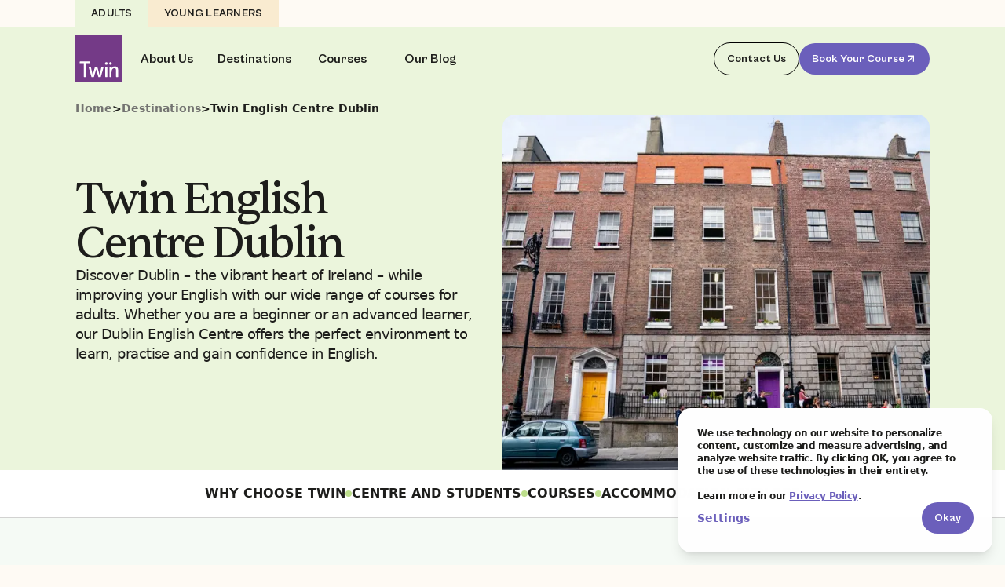

--- FILE ---
content_type: text/html; charset=utf-8
request_url: https://www.twinenglishcentres.com/destinations/dublin-centre
body_size: 39822
content:
<!DOCTYPE html><html class="scroll-smooth __className_4e0be9 __variable_aeac41 __variable_ea78a5" lang="en"><head><meta charSet="utf-8"/><meta charSet="utf-8"/><meta name="viewport" content="width=device-width,initial-scale=1,viewport-fit=cover"/><link rel="preconnect" href="https://cdn.sanity.io"/><meta name="viewport" content="width=device-width, initial-scale=1"/><link rel="preload" href="/_next/static/media/1f611b1ae87de14e-s.p.woff2" as="font" crossorigin="" type="font/woff2"/><link rel="preload" href="/_next/static/media/3d9ea938b6afa941-s.p.woff2" as="font" crossorigin="" type="font/woff2"/><link rel="preload" href="/_next/static/media/80b0fcd74f07289e-s.p.woff2" as="font" crossorigin="" type="font/woff2"/><link rel="preload" href="/_next/static/media/f5ca40db458f87c0-s.p.woff2" as="font" crossorigin="" type="font/woff2"/><link rel="preload" as="image" href="/images/logo.svg"/><link rel="preload" as="image" imageSrcSet="https://cdn.sanity.io/images/55kjruw7/production/98c66869700b073ebe5a8eca2ed36e4c9348ec72-6000x4000.jpg?rect=596,0,4808,4000&amp;w=256&amp;h=213&amp;q=75&amp;fit=max&amp;auto=format 256w, https://cdn.sanity.io/images/55kjruw7/production/98c66869700b073ebe5a8eca2ed36e4c9348ec72-6000x4000.jpg?rect=600,0,4800,4000&amp;w=384&amp;h=320&amp;q=75&amp;fit=max&amp;auto=format 384w, https://cdn.sanity.io/images/55kjruw7/production/98c66869700b073ebe5a8eca2ed36e4c9348ec72-6000x4000.jpg?rect=599,0,4803,4000&amp;w=640&amp;h=533&amp;q=75&amp;fit=max&amp;auto=format 640w, https://cdn.sanity.io/images/55kjruw7/production/98c66869700b073ebe5a8eca2ed36e4c9348ec72-6000x4000.jpg?rect=600,0,4800,4000&amp;w=750&amp;h=625&amp;q=75&amp;fit=max&amp;auto=format 750w, https://cdn.sanity.io/images/55kjruw7/production/98c66869700b073ebe5a8eca2ed36e4c9348ec72-6000x4000.jpg?rect=600,0,4800,4000&amp;w=828&amp;h=690&amp;q=75&amp;fit=max&amp;auto=format 828w, https://cdn.sanity.io/images/55kjruw7/production/98c66869700b073ebe5a8eca2ed36e4c9348ec72-6000x4000.jpg?rect=600,0,4800,4000&amp;w=1080&amp;h=900&amp;q=75&amp;fit=max&amp;auto=format 1080w, https://cdn.sanity.io/images/55kjruw7/production/98c66869700b073ebe5a8eca2ed36e4c9348ec72-6000x4000.jpg?rect=600,0,4800,4000&amp;w=1200&amp;h=1000&amp;q=75&amp;fit=max&amp;auto=format 1200w, https://cdn.sanity.io/images/55kjruw7/production/98c66869700b073ebe5a8eca2ed36e4c9348ec72-6000x4000.jpg?rect=600,0,4800,4000&amp;w=1920&amp;h=1600&amp;q=75&amp;fit=max&amp;auto=format 1920w, https://cdn.sanity.io/images/55kjruw7/production/98c66869700b073ebe5a8eca2ed36e4c9348ec72-6000x4000.jpg?rect=601,0,4799,4000&amp;w=2048&amp;h=1707&amp;q=75&amp;fit=max&amp;auto=format 2048w, https://cdn.sanity.io/images/55kjruw7/production/98c66869700b073ebe5a8eca2ed36e4c9348ec72-6000x4000.jpg?rect=600,0,4800,4000&amp;w=3840&amp;h=3200&amp;q=75&amp;fit=max&amp;auto=format 3840w" imageSizes="(min-width: 1024px) 40vw, 100vw" fetchPriority="high"/><link rel="preload" as="image" href="/icons/Icon/ChalkboardTeacher.svg"/><link rel="preload" as="image" href="/icons/Icon/Couch.svg"/><link rel="preload" as="image" href="/icons/Icon/CookingPot.svg"/><link rel="preload" as="image" href="/icons/Icon/BookOpenText.svg"/><link rel="preload" as="image" href="/icons/Icon/PencilSimpleLine.svg"/><link rel="preload" as="image" href="/icons/Icon/MonitorPlay.svg"/><link rel="stylesheet" href="/_next/static/css/b0eaa70a2e83dbb5.css" data-precedence="next"/><link rel="stylesheet" href="/_next/static/css/6a2ad17272a0fb39.css" data-precedence="next"/><link rel="preload" as="script" fetchPriority="low" href="/_next/static/chunks/webpack-308675f416c5f3ab.js"/><script src="/_next/static/chunks/fd9d1056-d58948319919228e.js" async=""></script><script src="/_next/static/chunks/1726-84c5c3be23ccfb35.js" async=""></script><script src="/_next/static/chunks/main-app-c00756767dbc2307.js" async=""></script><script src="/_next/static/chunks/1250-a8b6f4aa9db75593.js" async=""></script><script src="/_next/static/chunks/3616-fb7982de10b4915a.js" async=""></script><script src="/_next/static/chunks/3422-54c3577fa703ee98.js" async=""></script><script src="/_next/static/chunks/app/(production)/layout-7ee8f0ef56f2b72b.js" async=""></script><script src="/_next/static/chunks/app/layout-8596bc5ad8b9d720.js" async=""></script><script src="/_next/static/chunks/3204862b-633199a0f803f947.js" async=""></script><script src="/_next/static/chunks/0e5ce63c-b025c0ac1ae3efad.js" async=""></script><script src="/_next/static/chunks/5808-a4affb45f26f8872.js" async=""></script><script src="/_next/static/chunks/2385-cd22d3e4bf556fc0.js" async=""></script><script src="/_next/static/chunks/5038-f1131729fac6a696.js" async=""></script><script src="/_next/static/chunks/4080-9d1217a44fd6465f.js" async=""></script><script src="/_next/static/chunks/app/(production)/%5B%5B...path%5D%5D/page-035cc9cfafd26b64.js" async=""></script><script src="/_next/static/chunks/1673-7f38c6deddccdad2.js" async=""></script><script src="/_next/static/chunks/app/error-8c4a0afbf95b2e9c.js" async=""></script><link rel="sitemap" type="application/xml" title="Sitemap" href="https://www.twinenglishcentres.com/sitemap.xml"/><link rel="alternate" type="application/rss+xml" href="https://www.twinenglishcentres.com/feed.xml"/><meta name="msapplication-TileColor" content="#000"/><meta name="theme-color" content="#000"/><title>English Courses in Dublin | Twin</title><meta name="description" content="Learn English in Dublin, Ireland. Choose your study course, discover Irish culture, and make memories. Learn more now"/><link rel="canonical" href="https://www.twinenglishcentres.com/destinations/dublin-centre"/><meta property="og:title" content="English Courses in Dublin | Twin"/><meta property="og:description" content="Learn English in Dublin, Ireland. Choose your study course, discover Irish culture, and make memories. Learn more now"/><meta property="og:url" content="https://www.twinenglishcentres.com/destinations/dublin-centre"/><meta property="og:image" content="https://cdn.sanity.io/images/55kjruw7/production/98c66869700b073ebe5a8eca2ed36e4c9348ec72-6000x4000.jpg?w=1200&amp;fit=max&amp;auto=format"/><meta property="og:image:width" content="1200"/><meta name="twitter:card" content="summary_large_image"/><meta name="twitter:title" content="English Courses in Dublin | Twin"/><meta name="twitter:description" content="Learn English in Dublin, Ireland. Choose your study course, discover Irish culture, and make memories. Learn more now"/><meta name="twitter:image" content="https://cdn.sanity.io/images/55kjruw7/production/98c66869700b073ebe5a8eca2ed36e4c9348ec72-6000x4000.jpg?w=1200&amp;fit=max&amp;auto=format"/><meta name="twitter:image:width" content="1200"/><link rel="icon" href="/favicon.ico" type="image/x-icon" sizes="16x16"/><link rel="icon" href="/icon.png?336d219ad6ee4f23" type="image/png" sizes="400x400"/><meta name="next-size-adjust"/><noscript><style>img[data-loaded="false"] { opacity: 1 !important; }</style></noscript><script src="/_next/static/chunks/polyfills-c67a75d1b6f99dc8.js" noModule=""></script></head><body class="copy-m flex min-h-[100dvh] flex-col bg-[#FEFAF4] text-primary-dark"><script>self.__wrap_n=self.__wrap_n||(self.CSS&&CSS.supports("text-wrap","balance")?1:2);self.__wrap_b=(e,t,r)=>{let n=(r=r||document.querySelector(`[data-br="${e}"]`)).parentElement,o=e=>r.style.maxWidth=e+"px";r.style.maxWidth="";let i=n.clientWidth,l=n.clientHeight,s=i/2-.25,a=i+.5,u;if(i){for(o(s),s=Math.max(r.scrollWidth,s);s+1<a;)o(u=Math.round((s+a)/2)),n.clientHeight===l?a=u:s=u;o(a*t+i*(1-t))}r.__wrap_o||"undefined"!=typeof ResizeObserver&&(r.__wrap_o=new ResizeObserver(()=>{self.__wrap_b(0,+r.dataset.brr,r)})).observe(n)};</script><noscript><iframe src="https://www.googletagmanager.com/ns.html?id=GTM-WL7J8K7H" height="0" width="0" style="display:none;visibility:hidden"></iframe></noscript><nav data-theme="adults" aria-label="Header navigation" class="themed sticky top-0 z-40"><div class="w-full bg-[#FEFAF4]"><div class="max-container flex items-center gap-2"><a link="/" label="Adults" class="tag-m truncate whitespace-nowrap px-5 py-2 uppercase bg-[#ebf5dc]" href="/">Adults</a><a link="/young-learners" label="Young Learners" class="tag-m truncate whitespace-nowrap px-5 py-2 uppercase bg-[#f9ebd0]" href="/young-learners">Young Learners</a></div></div><div class="bg-background-dark"><div class="max-container flex items-center justify-between gap-2"><div class="flex gap-10"><a class="py-2.5" href="/"><img alt="Twin" loading="eager" width="60" height="60" decoding="async" data-nimg="1" class="min-w-[60px]" style="color:transparent" src="/images/logo.svg"/></a><div class="relative hidden lg:flex"><div class="flex w-28 items-center justify-center truncate"><a to="/about-us" class="px-6 font-display font-bold leading-normal tracking-normal whitespace-nowrap flex justify-center items-center h-full" tabindex="0" href="/about-us">About Us</a></div><div class="flex w-28 items-center justify-center truncate"><a to="/destinations" class="px-6 font-display font-bold leading-normal tracking-normal whitespace-nowrap flex justify-center items-center h-full" tabindex="0" href="/destinations">Destinations</a></div><div class="flex w-28 items-center justify-center truncate"><a to="/courses" class="px-6 font-display font-bold leading-normal tracking-normal whitespace-nowrap flex justify-center items-center h-full" tabindex="0" href="/courses">Courses</a></div><div class="flex w-28 items-center justify-center truncate"><a to="/blog" class="px-6 font-display font-bold leading-normal tracking-normal whitespace-nowrap flex justify-center items-center h-full" tabindex="0" href="/blog">Our Blog</a></div></div></div><div class="hidden items-center gap-4 lg:flex"><a to="/contact-us" class="font-display h-fit leading-[1.5rem] max-w-full tracking-normal rounded-full overflow-clip font-bold text-center w-fit cursor-pointer border group flex gap-2 items-center border-black transition-all duration-700 hover:bg-black hover:text-white text-sm py-2 px-4" tabindex="0" href="/contact-us">Contact Us</a><a to="/book-now" class="font-display h-fit leading-[1.5rem] max-w-full tracking-normal rounded-full overflow-clip font-bold text-center w-fit cursor-pointer group flex items-center gap-2 bg-accent-two text-white hover:bg-accent-two-hover text-sm py-2 px-4" tabindex="0" href="/book-now">Book Your Course<svg width="40" class="group h-4 w-4 shrink-0 rotate-[-45deg] transition-all duration-500 group-hover:rotate-0" height="40" viewBox="0 0 40 40" fill="none" xmlns="http://www.w3.org/2000/svg"><path fill-rule="evenodd" clip-rule="evenodd" class="fill-white" d="M28.4026 17.8463L18.9516 8.39531L21.4972 5.84972L33.8159 18.1685L35.0038 19.3564L33.731 20.6291L20.5317 33.8285L18.1559 31.4527L28.2825 21.3262L6.96502 22.0618L7.08511 18.5819L28.4026 17.8463Z"></path></svg></a></div><div class="lg:hidden"><div class="hamburger-react" aria-expanded="false" role="button" style="cursor:pointer;height:48px;position:relative;transition:0.4s cubic-bezier(0, 0, 0, 1);user-select:none;width:48px;outline:none;transform:none" tabindex="0"><div style="background:currentColor;height:3px;left:8px;position:absolute;width:32px;top:13px;transition:0.4s cubic-bezier(0, 0, 0, 1);transform:none"></div><div style="background:currentColor;height:3px;left:8px;position:absolute;width:32px;top:23px;transition:0.4s cubic-bezier(0, 0, 0, 1);transform:none"></div><div style="background:currentColor;height:3px;left:8px;position:absolute;width:32px;top:33px;transition:0.4s cubic-bezier(0, 0, 0, 1);transform:none"></div></div></div></div><div id="nav-portal" class="absolute left-0 z-20 w-screen"></div></div></nav><div data-theme="adults" class="themed bg-background-dark"><div class="max-container flex flex-col overflow-visible gap-20 pt-4 lg:gap-0"><div class="copy-s flex gap-3"><a class="text-[#737371]" href="/">Home</a><div class="flex gap-3"><p>&gt;</p><a class="capitalize text-[#737371]" href="/destinations">destinations</a></div><div class="flex gap-3"><p>&gt;</p><p>Twin English Centre Dublin</p></div></div><div class="flex overflow-hidden gap-12 flex-col lg:flex-row"><div class="flex w-full animate-fade-up flex-col gap-10 self-start py-2 lg:py-20 lg:min-w-1/2 md:pr-16 lg:w-1/2 lg:pr-0"><div class="flex flex-col gap-4"><h1 class="heading-xl"><span data-br=":R5clrrpbqla:" data-brr="1" style="display:inline-block;vertical-align:top;text-decoration:inherit;text-wrap:balance">Twin English Centre Dublin</span><script>self.__wrap_n!=1&&self.__wrap_b(":R5clrrpbqla:",1)</script></h1><span class="copy-l" data-br=":Rdclrrpbqla:" data-brr="1" style="display:inline-block;vertical-align:top;text-decoration:inherit;text-wrap:balance"><p>Discover Dublin – the vibrant heart of Ireland – while improving your English with our wide range of courses for adults. Whether you are a beginner or an advanced learner, our Dublin English Centre offers the perfect environment to learn, practise and gain confidence in English.</p><p><br/></p></span><script>self.__wrap_n!=1&&self.__wrap_b(":Rdclrrpbqla:",1)</script></div></div><div class="flex flex-1 animate-fade-up justify-center pt-2 lg:self-end lg:pt-0"><img alt="" fetchPriority="high" loading="eager" width="6000" height="5000" decoding="async" data-nimg="1" class="rounded-t-2xl" style="color:transparent" sizes="(min-width: 1024px) 40vw, 100vw" srcSet="https://cdn.sanity.io/images/55kjruw7/production/98c66869700b073ebe5a8eca2ed36e4c9348ec72-6000x4000.jpg?rect=596,0,4808,4000&amp;w=256&amp;h=213&amp;q=75&amp;fit=max&amp;auto=format 256w, https://cdn.sanity.io/images/55kjruw7/production/98c66869700b073ebe5a8eca2ed36e4c9348ec72-6000x4000.jpg?rect=600,0,4800,4000&amp;w=384&amp;h=320&amp;q=75&amp;fit=max&amp;auto=format 384w, https://cdn.sanity.io/images/55kjruw7/production/98c66869700b073ebe5a8eca2ed36e4c9348ec72-6000x4000.jpg?rect=599,0,4803,4000&amp;w=640&amp;h=533&amp;q=75&amp;fit=max&amp;auto=format 640w, https://cdn.sanity.io/images/55kjruw7/production/98c66869700b073ebe5a8eca2ed36e4c9348ec72-6000x4000.jpg?rect=600,0,4800,4000&amp;w=750&amp;h=625&amp;q=75&amp;fit=max&amp;auto=format 750w, https://cdn.sanity.io/images/55kjruw7/production/98c66869700b073ebe5a8eca2ed36e4c9348ec72-6000x4000.jpg?rect=600,0,4800,4000&amp;w=828&amp;h=690&amp;q=75&amp;fit=max&amp;auto=format 828w, https://cdn.sanity.io/images/55kjruw7/production/98c66869700b073ebe5a8eca2ed36e4c9348ec72-6000x4000.jpg?rect=600,0,4800,4000&amp;w=1080&amp;h=900&amp;q=75&amp;fit=max&amp;auto=format 1080w, https://cdn.sanity.io/images/55kjruw7/production/98c66869700b073ebe5a8eca2ed36e4c9348ec72-6000x4000.jpg?rect=600,0,4800,4000&amp;w=1200&amp;h=1000&amp;q=75&amp;fit=max&amp;auto=format 1200w, https://cdn.sanity.io/images/55kjruw7/production/98c66869700b073ebe5a8eca2ed36e4c9348ec72-6000x4000.jpg?rect=600,0,4800,4000&amp;w=1920&amp;h=1600&amp;q=75&amp;fit=max&amp;auto=format 1920w, https://cdn.sanity.io/images/55kjruw7/production/98c66869700b073ebe5a8eca2ed36e4c9348ec72-6000x4000.jpg?rect=601,0,4799,4000&amp;w=2048&amp;h=1707&amp;q=75&amp;fit=max&amp;auto=format 2048w, https://cdn.sanity.io/images/55kjruw7/production/98c66869700b073ebe5a8eca2ed36e4c9348ec72-6000x4000.jpg?rect=600,0,4800,4000&amp;w=3840&amp;h=3200&amp;q=75&amp;fit=max&amp;auto=format 3840w" src="https://cdn.sanity.io/images/55kjruw7/production/98c66869700b073ebe5a8eca2ed36e4c9348ec72-6000x4000.jpg?rect=600,0,4800,4000&amp;w=3840&amp;h=3200&amp;q=75&amp;fit=max&amp;auto=format"/></div></div></div></div><div data-theme="adults" class="themed scrollbar-hide sticky top-[115px] z-30 flex items-center overflow-hidden overflow-x-scroll border-b border-primary-dark-grey bg-white px-16 py-5 font-semibold md:justify-center"><div class="group flex w-fit items-center gap-4 lg:gap-10"><button class="whitespace-nowrap uppercase transition-all duration-300 text-sm lg:text-base hover:!text-black group-hover:text-black/50" type="button">Why choose twin</button><div><svg width="8" height="8" viewBox="0 0 8 8" class="rounded-full bg-accent-one" xmlns="http://www.w3.org/2000/svg"></svg></div><button class="whitespace-nowrap uppercase transition-all duration-300 text-sm lg:text-base hover:!text-black group-hover:text-black/50" type="button">Centre and Students</button><div><svg width="8" height="8" viewBox="0 0 8 8" class="rounded-full bg-accent-one" xmlns="http://www.w3.org/2000/svg"></svg></div><button class="whitespace-nowrap uppercase transition-all duration-300 text-sm lg:text-base hover:!text-black group-hover:text-black/50" type="button">Courses</button><div><svg width="8" height="8" viewBox="0 0 8 8" class="rounded-full bg-accent-one" xmlns="http://www.w3.org/2000/svg"></svg></div><button class="whitespace-nowrap uppercase transition-all duration-300 text-sm lg:text-base hover:!text-black group-hover:text-black/50" type="button">Accommodation</button><div><svg width="8" height="8" viewBox="0 0 8 8" class="rounded-full bg-accent-one" xmlns="http://www.w3.org/2000/svg"></svg></div><button class="whitespace-nowrap uppercase transition-all duration-300 text-sm lg:text-base hover:!text-black group-hover:text-black/50" type="button">Explore</button></div></div><main data-theme="adults" class="themed flex-1"><div><div class="bg-background-light-one" data-block="block.textWithImage" id="body__npz24vjyzfu5"><div class="max-container flex flex-col-reverse gap-4 py-8 lg:gap-16 lg:py-20 lg:flex-row lg:items-center"><div class="flex flex-1 flex-col gap-14 py-8"><div class="flex flex-col gap-2 lg:gap-5"><h3 class="heading-m"><span data-br=":R58prrpbqla:" data-brr="1" style="display:inline-block;vertical-align:top;text-decoration:inherit;text-wrap:balance">Learn English in the Heart of Ireland’s Capital</span><script>self.__wrap_n!=1&&self.__wrap_b(":R58prrpbqla:",1)</script></h3><div class="copy-l"><span data-br=":R98prrpbqla:" data-brr="1" style="display:inline-block;vertical-align:top;text-decoration:inherit;text-wrap:balance"><p>Located in the heart of Dublin, our English Centre blends historic charm with modern facilities. Students study in a beautiful Georgian building on North Great George’s Street – just a short walk from the iconic Spire and a host of museums, cafés, bars, shops and historic sites.</p><br/><p>Whether your goal is fluency, exam preparation, or improving business English, our courses cater to all levels. At Twin, you’ll benefit from experienced teachers, a welcoming international community, and a location that lets you immerse yourself in everything Dublin has to offer.</p><br/><p>We are proud to be part of My Erasmus Course, a collaborative network of leading language and professional development providers based in Dublin, Ireland. This initiative offers a diverse portfolio of Erasmus+ programmes designed to support the evolving needs of educators and learners across Europe.</p><br/><figure class="flex flex-col gap-2" data-block="block.image"><img alt="" loading="lazy" width="160" height="84" decoding="async" data-nimg="1" class="max-w-full overflow-clip rounded-lg" style="color:transparent" sizes="(min-width: 1024px) 1200px, 100vw" srcSet="https://cdn.sanity.io/images/55kjruw7/production/4ec425db7541112236f6f5779813039ba723af59-160x84.png?w=640&amp;q=75&amp;fit=clip&amp;auto=format 640w, https://cdn.sanity.io/images/55kjruw7/production/4ec425db7541112236f6f5779813039ba723af59-160x84.png?w=750&amp;q=75&amp;fit=clip&amp;auto=format 750w, https://cdn.sanity.io/images/55kjruw7/production/4ec425db7541112236f6f5779813039ba723af59-160x84.png?w=828&amp;q=75&amp;fit=clip&amp;auto=format 828w, https://cdn.sanity.io/images/55kjruw7/production/4ec425db7541112236f6f5779813039ba723af59-160x84.png?w=1080&amp;q=75&amp;fit=clip&amp;auto=format 1080w, https://cdn.sanity.io/images/55kjruw7/production/4ec425db7541112236f6f5779813039ba723af59-160x84.png?w=1200&amp;q=75&amp;fit=clip&amp;auto=format 1200w, https://cdn.sanity.io/images/55kjruw7/production/4ec425db7541112236f6f5779813039ba723af59-160x84.png?w=1920&amp;q=75&amp;fit=clip&amp;auto=format 1920w, https://cdn.sanity.io/images/55kjruw7/production/4ec425db7541112236f6f5779813039ba723af59-160x84.png?w=2048&amp;q=75&amp;fit=clip&amp;auto=format 2048w, https://cdn.sanity.io/images/55kjruw7/production/4ec425db7541112236f6f5779813039ba723af59-160x84.png?w=3840&amp;q=75&amp;fit=clip&amp;auto=format 3840w" src="https://cdn.sanity.io/images/55kjruw7/production/4ec425db7541112236f6f5779813039ba723af59-160x84.png?w=3840&amp;q=75&amp;fit=clip&amp;auto=format"/></figure><br/></span><script>self.__wrap_n!=1&&self.__wrap_b(":R98prrpbqla:",1)</script></div></div><div><a to="/book-now" class="font-display h-fit leading-[1.5rem] max-w-full tracking-normal rounded-full overflow-clip font-bold text-center w-fit cursor-pointer group flex items-center gap-2 bg-accent-two text-white hover:bg-accent-two-hover text-base py-3 px-5" tabindex="0" href="/book-now">Book a Course in Dublin<svg width="40" class="group h-4 w-4 shrink-0 rotate-[-45deg] transition-all duration-500 group-hover:rotate-0" height="40" viewBox="0 0 40 40" fill="none" xmlns="http://www.w3.org/2000/svg"><path fill-rule="evenodd" clip-rule="evenodd" class="fill-white" d="M28.4026 17.8463L18.9516 8.39531L21.4972 5.84972L33.8159 18.1685L35.0038 19.3564L33.731 20.6291L20.5317 33.8285L18.1559 31.4527L28.2825 21.3262L6.96502 22.0618L7.08511 18.5819L28.4026 17.8463Z"></path></svg></a></div></div><div class="flex-1"><img alt="" loading="lazy" width="6000" height="4000" decoding="async" data-nimg="1" class="w-full rounded-2xl" style="color:transparent" sizes="(min-width: 1024px) 50vw, 100vw" srcSet="https://cdn.sanity.io/images/55kjruw7/production/ef82f4895e066730b9a9235b973168877f904a8b-6000x4000.jpg?w=384&amp;q=75&amp;fit=clip&amp;auto=format 384w, https://cdn.sanity.io/images/55kjruw7/production/ef82f4895e066730b9a9235b973168877f904a8b-6000x4000.jpg?w=640&amp;q=75&amp;fit=clip&amp;auto=format 640w, https://cdn.sanity.io/images/55kjruw7/production/ef82f4895e066730b9a9235b973168877f904a8b-6000x4000.jpg?w=750&amp;q=75&amp;fit=clip&amp;auto=format 750w, https://cdn.sanity.io/images/55kjruw7/production/ef82f4895e066730b9a9235b973168877f904a8b-6000x4000.jpg?w=828&amp;q=75&amp;fit=clip&amp;auto=format 828w, https://cdn.sanity.io/images/55kjruw7/production/ef82f4895e066730b9a9235b973168877f904a8b-6000x4000.jpg?w=1080&amp;q=75&amp;fit=clip&amp;auto=format 1080w, https://cdn.sanity.io/images/55kjruw7/production/ef82f4895e066730b9a9235b973168877f904a8b-6000x4000.jpg?w=1200&amp;q=75&amp;fit=clip&amp;auto=format 1200w, https://cdn.sanity.io/images/55kjruw7/production/ef82f4895e066730b9a9235b973168877f904a8b-6000x4000.jpg?w=1920&amp;q=75&amp;fit=clip&amp;auto=format 1920w, https://cdn.sanity.io/images/55kjruw7/production/ef82f4895e066730b9a9235b973168877f904a8b-6000x4000.jpg?w=2048&amp;q=75&amp;fit=clip&amp;auto=format 2048w, https://cdn.sanity.io/images/55kjruw7/production/ef82f4895e066730b9a9235b973168877f904a8b-6000x4000.jpg?w=3840&amp;q=75&amp;fit=clip&amp;auto=format 3840w" src="https://cdn.sanity.io/images/55kjruw7/production/ef82f4895e066730b9a9235b973168877f904a8b-6000x4000.jpg?w=3840&amp;q=75&amp;fit=clip&amp;auto=format"/></div></div></div><section data-block="block.facts" id="body__fcy5qljwergt" class="bg-background-dark"><div class="max-container flex flex-col items-center py-16"><div class="mb-10 flex flex-col items-center"><h2 class="heading-m text-center" as="h2" data-br=":R199rrpbqla:" data-brr="1" style="display:inline-block;vertical-align:top;text-decoration:inherit;text-wrap:balance">Why Choose Twin?</h2><script>self.__wrap_n!=1&&self.__wrap_b(":R199rrpbqla:",1)</script></div><div class="flex w-full flex-col gap-10 lg:flex-row lg:justify-between lg:gap-2"><div class="flex flex-1 flex-col items-center"><div class="w-fit rounded-lg p-4 bg-white"><img alt="Chalkboard Teacher" loading="lazy" width="32" height="32" decoding="async" data-nimg="1" class="h-8 w-8" style="color:transparent" src="/icons/Icon/ChalkboardTeacher.svg"/></div><div class="mt-8 flex flex-col items-center gap-2"><p class="text-center font-bold tracking-[-0.5px]">Expert Teaching and Leadership</p><span class="w-3/4 text-center tracking-[-0.5px]" data-br=":R19h9rrpbqla:" data-brr="1" style="display:inline-block;vertical-align:top;text-decoration:inherit;text-wrap:balance"><p>Our English Centre is led by ELT professionals with decades of experience in language research and teaching, delivering high-quality, reliable education.</p></span><script>self.__wrap_n!=1&&self.__wrap_b(":R19h9rrpbqla:",1)</script></div></div><div class="flex flex-1 flex-col items-center"><div class="w-fit rounded-lg p-4 bg-white"><img alt="Chats Circle" loading="lazy" width="32" height="32" decoding="async" data-nimg="1" class="h-8 w-8" style="color:transparent" src="/icons/Icon/ChatsCircle.svg"/></div><div class="mt-8 flex flex-col items-center gap-2"><p class="text-center font-bold tracking-[-0.5px]">Practical, Communicative Teaching Style</p><span class="w-3/4 text-center tracking-[-0.5px]" data-br=":R1ah9rrpbqla:" data-brr="1" style="display:inline-block;vertical-align:top;text-decoration:inherit;text-wrap:balance"><p>We focus on real‑world English: speaking, listening, reading and writing as you’ll need them outside the classroom. Lessons emphasise fluency, creativity and practical usage – so you gain confidence in everyday English communication.</p></span><script>self.__wrap_n!=1&&self.__wrap_b(":R1ah9rrpbqla:",1)</script></div></div><div class="flex flex-1 flex-col items-center"><div class="w-fit rounded-lg p-4 bg-white"><img alt="Globe Hemisphere East" loading="lazy" width="32" height="32" decoding="async" data-nimg="1" class="h-8 w-8" style="color:transparent" src="/icons/Icon/GlobeHemisphereEast.svg"/></div><div class="mt-8 flex flex-col items-center gap-2"><p class="text-center font-bold tracking-[-0.5px]">An Experience Worth Remembering</p><span class="w-3/4 text-center tracking-[-0.5px]" data-br=":R1bh9rrpbqla:" data-brr="1" style="display:inline-block;vertical-align:top;text-decoration:inherit;text-wrap:balance"><p>At Twin you’ll meet people from all over the world, immerse yourself in Irish culture, and build friendships that last. Combine learning with exploring Dublin and making memories.</p></span><script>self.__wrap_n!=1&&self.__wrap_b(":R1bh9rrpbqla:",1)</script></div></div></div></div></section><section class="bg-background-light-one" data-block="block.textSection" id="body__9fovejzgvkrx"><div class="max-container flex flex-col gap-10 break-words py-10 lg:flex-row"><div class="flex flex-col justify-between gap-3 lg:min-w-[400px] lg:max-w-[430px] lg:gap-8"><div class="flex flex-col gap-2 lg:gap-4"><div class="flex items-start gap-4"><div class="py-2"><svg width="16" height="16" viewBox="0 0 16 16" class="rounded-full bg-accent-one" xmlns="http://www.w3.org/2000/svg"></svg></div><h3 class="w-full"><span class="heading-m w-full break-words" data-br=":R359prrpbqla:" data-brr="1" style="display:inline-block;vertical-align:top;text-decoration:inherit;text-wrap:balance">About Our Dublin English Centre</span><script>self.__wrap_n!=1&&self.__wrap_b(":R359prrpbqla:",1)</script> </h3></div></div><div class="mt-auto hidden flex-col gap-4 lg:flex"><span class="space-y-2" data-br=":R69prrpbqla:" data-brr="1" style="display:inline-block;vertical-align:top;text-decoration:inherit;text-wrap:balance"><br/><br/></span><script>self.__wrap_n!=1&&self.__wrap_b(":R69prrpbqla:",1)</script></div></div><div class="flex flex-col lg:w-3/4"><p>Founded in 1989, our school originally offered executive‑level management and technical English courses. Over the years, we’ve expanded to provide a wide range of General, Business and Specialised English courses, staying true to our commitment to quality education.<br/><br/>We’re conveniently located in central Dublin minutes from iconic landmarks. From here you’ll enjoy easy access to museums, galleries, cafés, shops, historical sites and more.</p><br/><div data-block="block.pt.accordion" class="mt-6 overflow-hidden border-b border-b-primary-dark-grey pb-4 first:mt-0"><button class="flex w-full items-center justify-between gap-4"><p class="heading-xxs text-left">Getting Around Dublin</p><div class="flex h-10 max-h-[40px] min-h-[40px] w-10 min-w-[40px] max-w-[40px] items-center justify-center rounded-lg border border-accent-one bg-background-dark"><svg xmlns="http://www.w3.org/2000/svg" width="40" height="40" viewBox="0 0 40 40" fill="none"><path fill-rule="evenodd" clip-rule="evenodd" d="M19.187 20.75V26H20.687V20.75L25.937 20.75V19.25L20.687 19.25V14H19.187V19.25L13.937 19.25V20.75L19.187 20.75Z" fill="#1D1D1B"></path></svg></div></button><div class="copy-l mr-[56px] space-y-6 overflow-hidden transition-[max-height] duration-300" style="max-height:0"><div class="py-[15px]"><p>Discover Dublin with ease through its well-connected transportation network. You can reach our English Centre from Dublin Airport in just a 45-minute on public transport.</p><br/><p>Dublin offers a variety of transportation options, including buses, trains, and trams, making it simple to navigate the city. Use the <a href="https://www.transportforireland.ie/available-apps/tfi-live/" to="https://www.transportforireland.ie/available-apps/tfi-live/" target="_blank" rel="noopener noreferrer" class="pt-link underline text-accent-two cursor-pointer font-medium" tabindex="0">Dublin journey planner</a> for route assistance, and get a <a href="https://about.leapcard.ie/leap-visitor-card" to="https://about.leapcard.ie/leap-visitor-card" target="_blank" rel="noopener noreferrer" class="pt-link underline text-accent-two cursor-pointer font-medium" tabindex="0">Dublin Leap Card</a> for convenient travel.</p><br/><p>For additional details, refer to the <a href="https://www.visitdublin.com/plan/getting-here" to="https://www.visitdublin.com/plan/getting-here" target="_blank" rel="noopener noreferrer" class="pt-link underline text-accent-two cursor-pointer font-medium" tabindex="0">Visit Dublin website</a>, ensuring you make the most of your time in this vibrant city.</p></div></div></div><div data-block="block.pt.accordion" class="mt-6 overflow-hidden border-b border-b-primary-dark-grey pb-4 first:mt-0"><button class="flex w-full items-center justify-between gap-4"><p class="heading-xxs text-left">Centre Details and Facilities</p><div class="flex h-10 max-h-[40px] min-h-[40px] w-10 min-w-[40px] max-w-[40px] items-center justify-center rounded-lg border border-accent-one bg-background-dark"><svg xmlns="http://www.w3.org/2000/svg" width="40" height="40" viewBox="0 0 40 40" fill="none"><path fill-rule="evenodd" clip-rule="evenodd" d="M19.187 20.75V26H20.687V20.75L25.937 20.75V19.25L20.687 19.25V14H19.187V19.25L13.937 19.25V20.75L19.187 20.75Z" fill="#1D1D1B"></path></svg></div></button><div class="copy-l mr-[56px] space-y-6 overflow-hidden transition-[max-height] duration-300" style="max-height:0"><div class="py-[15px]"><p>Our centre isn’t just about classroom learning – we offer a variety of facilities designed to support student life, wellbeing and a vibrant social experience.</p><br/><div class="my-2 flex flex-col gap-2" data-block="block.listWithIcons"><div class="flex gap-2"><img class="h-6 w-6" src="/icons/Icon/ChalkboardTeacher.svg"/><span data-br=":R8jkhprrpbqla:" data-brr="1" style="display:inline-block;vertical-align:top;text-decoration:inherit;text-wrap:balance"><p>9 bright classrooms (each with interactive whiteboards)</p></span><script>self.__wrap_n!=1&&self.__wrap_b(":R8jkhprrpbqla:",1)</script></div><div class="flex gap-2"><img class="h-6 w-6" src="/icons/Icon/Couch.svg"/><span data-br=":R93khprrpbqla:" data-brr="1" style="display:inline-block;vertical-align:top;text-decoration:inherit;text-wrap:balance"><p>Student Lounge</p></span><script>self.__wrap_n!=1&&self.__wrap_b(":R93khprrpbqla:",1)</script></div><div class="flex gap-2"><img class="h-6 w-6" src="/icons/Icon/CookingPot.svg"/><span data-br=":R9jkhprrpbqla:" data-brr="1" style="display:inline-block;vertical-align:top;text-decoration:inherit;text-wrap:balance"><p>Student Kitchen</p></span><script>self.__wrap_n!=1&&self.__wrap_b(":R9jkhprrpbqla:",1)</script></div><div class="flex gap-2"><img class="h-6 w-6" src="/icons/Icon/BookOpenText.svg"/><span data-br=":Ra3khprrpbqla:" data-brr="1" style="display:inline-block;vertical-align:top;text-decoration:inherit;text-wrap:balance"><p>On-site library</p></span><script>self.__wrap_n!=1&&self.__wrap_b(":Ra3khprrpbqla:",1)</script></div><div class="flex gap-2"><img class="h-6 w-6" src="/icons/Icon/PencilSimpleLine.svg"/><span data-br=":Rajkhprrpbqla:" data-brr="1" style="display:inline-block;vertical-align:top;text-decoration:inherit;text-wrap:balance"><p>Study Room</p></span><script>self.__wrap_n!=1&&self.__wrap_b(":Rajkhprrpbqla:",1)</script></div><div class="flex gap-2"><img class="h-6 w-6" src="/icons/Icon/MonitorPlay.svg"/><span data-br=":Rb3khprrpbqla:" data-brr="1" style="display:inline-block;vertical-align:top;text-decoration:inherit;text-wrap:balance"><p>On-site computers</p></span><script>self.__wrap_n!=1&&self.__wrap_b(":Rb3khprrpbqla:",1)</script></div></div><br/><p><strong>Centre Address<br/></strong>4 North Great George&#x27;s Street,<br/>Dublin 1,<br/>Republic of Ireland</p><br/><p><strong>Contact Details</strong><br/>Tel: +353 (0) 1 8747 024<br/><span class="pt-link underline text-accent-two cursor-pointer font-medium">Message us</span></p><br/><p><strong>Centre Manager</strong><br/>Conall Gogarty</p></div></div></div><div data-block="block.pt.accordion" class="mt-6 overflow-hidden border-b border-b-primary-dark-grey pb-4 first:mt-0"><button class="flex w-full items-center justify-between gap-4"><p class="heading-xxs text-left">Our Payment Partner: TransferMate</p><div class="flex h-10 max-h-[40px] min-h-[40px] w-10 min-w-[40px] max-w-[40px] items-center justify-center rounded-lg border border-accent-one bg-background-dark"><svg xmlns="http://www.w3.org/2000/svg" width="40" height="40" viewBox="0 0 40 40" fill="none"><path fill-rule="evenodd" clip-rule="evenodd" d="M19.187 20.75V26H20.687V20.75L25.937 20.75V19.25L20.687 19.25V14H19.187V19.25L13.937 19.25V20.75L19.187 20.75Z" fill="#1D1D1B"></path></svg></div></button><div class="copy-l mr-[56px] space-y-6 overflow-hidden transition-[max-height] duration-300" style="max-height:0"><div class="py-[15px]"><p>We&#x27;ve partnered with TransferMate to enhance your payment experience by reducing bank fees and ensuring fast, secure transfers. With TransferMate, you can make payments in your preferred currency from anywhere in the world, using either a bank transfer or a credit card.<br/><br/></p><p>Making a payment through TransferMate is an easy process:</p><ol class="my-5 ml-8 list-decimal"><li>Visit <a href="https://twinireland.transfermateeducation.com/" to="https://twinireland.transfermateeducation.com/" class="pt-link underline text-accent-two cursor-pointer font-medium" tabindex="0">our page</a> on TransferMate&#x27;s site</li><li>Select the country you&#x27;re paying from and your chosen payment method</li><li>Select the amount of money you are transferring</li><li>Complete the form, filling in your details</li><li>Confirm the transaction</li></ol></div></div></div></div><div class="flex flex-col gap-2 lg:hidden lg:gap-8"><span data-br=":R1pprrpbqla:" data-brr="1" style="display:inline-block;vertical-align:top;text-decoration:inherit;text-wrap:balance"><br/><br/></span><script>self.__wrap_n!=1&&self.__wrap_b(":R1pprrpbqla:",1)</script></div></div></section><section class="bg-background-light-one" data-block="block.gallery" id="body__x2aiplu4z3a2"><div class="max-container flex flex-col py-20"><div class="w-full pr-5"><div class="flex flex-col gap-2 lg:gap-4"><div class="flex items-start gap-4"><div class="py-2"><svg width="16" height="16" viewBox="0 0 16 16" class="rounded-full bg-accent-one" xmlns="http://www.w3.org/2000/svg"></svg></div><h3 class="w-full"><span class="heading-m w-full break-words" data-br=":Rpa9rrpbqla:" data-brr="1" style="display:inline-block;vertical-align:top;text-decoration:inherit;text-wrap:balance">Gallery</span><script>self.__wrap_n!=1&&self.__wrap_b(":Rpa9rrpbqla:",1)</script> </h3></div></div></div><div class="scrollbar-hide flex snap-x snap-mandatory gap-4 overflow-scroll py-10 lg:py-4 scroll-smooth"><div data-slide-number="1" id="carousel-item-1" aria-roledescription="Slide" tabindex="-1" class="snap-center hover:cursor-pointer lg:snap-start carousel-slide focal-image"><img alt="Our famous purple front door" loading="lazy" width="6000" height="8000" decoding="async" data-nimg="1" class="h-[410px] w-[310px] min-w-[310px] rounded-[16px] object-cover" style="color:transparent" sizes="400px" srcSet="https://cdn.sanity.io/images/55kjruw7/production/597e38840e2a6dcb68898fc3543cb2c7a49e682f-6000x4000.jpg?rect=1476,0,3048,4000&amp;w=16&amp;h=21&amp;q=75&amp;fit=max&amp;auto=format 16w, https://cdn.sanity.io/images/55kjruw7/production/597e38840e2a6dcb68898fc3543cb2c7a49e682f-6000x4000.jpg?rect=1512,0,2977,4000&amp;w=32&amp;h=43&amp;q=75&amp;fit=max&amp;auto=format 32w, https://cdn.sanity.io/images/55kjruw7/production/597e38840e2a6dcb68898fc3543cb2c7a49e682f-6000x4000.jpg?rect=1500,0,3000,4000&amp;w=48&amp;h=64&amp;q=75&amp;fit=max&amp;auto=format 48w, https://cdn.sanity.io/images/55kjruw7/production/597e38840e2a6dcb68898fc3543cb2c7a49e682f-6000x4000.jpg?rect=1494,0,3012,4000&amp;w=64&amp;h=85&amp;q=75&amp;fit=max&amp;auto=format 64w, https://cdn.sanity.io/images/55kjruw7/production/597e38840e2a6dcb68898fc3543cb2c7a49e682f-6000x4000.jpg?rect=1500,0,3000,4000&amp;w=96&amp;h=128&amp;q=75&amp;fit=max&amp;auto=format 96w, https://cdn.sanity.io/images/55kjruw7/production/597e38840e2a6dcb68898fc3543cb2c7a49e682f-6000x4000.jpg?rect=1503,0,2994,4000&amp;w=128&amp;h=171&amp;q=75&amp;fit=max&amp;auto=format 128w, https://cdn.sanity.io/images/55kjruw7/production/597e38840e2a6dcb68898fc3543cb2c7a49e682f-6000x4000.jpg?rect=1499,0,3003,4000&amp;w=256&amp;h=341&amp;q=75&amp;fit=max&amp;auto=format 256w, https://cdn.sanity.io/images/55kjruw7/production/597e38840e2a6dcb68898fc3543cb2c7a49e682f-6000x4000.jpg?rect=1500,0,3000,4000&amp;w=384&amp;h=512&amp;q=75&amp;fit=max&amp;auto=format 384w, https://cdn.sanity.io/images/55kjruw7/production/597e38840e2a6dcb68898fc3543cb2c7a49e682f-6000x4000.jpg?rect=1500,0,3001,4000&amp;w=640&amp;h=853&amp;q=75&amp;fit=max&amp;auto=format 640w, https://cdn.sanity.io/images/55kjruw7/production/597e38840e2a6dcb68898fc3543cb2c7a49e682f-6000x4000.jpg?rect=1500,0,3000,4000&amp;w=750&amp;h=1000&amp;q=75&amp;fit=max&amp;auto=format 750w, https://cdn.sanity.io/images/55kjruw7/production/597e38840e2a6dcb68898fc3543cb2c7a49e682f-6000x4000.jpg?rect=1500,0,3000,4000&amp;w=828&amp;h=1104&amp;q=75&amp;fit=max&amp;auto=format 828w, https://cdn.sanity.io/images/55kjruw7/production/597e38840e2a6dcb68898fc3543cb2c7a49e682f-6000x4000.jpg?rect=1500,0,3000,4000&amp;w=1080&amp;h=1440&amp;q=75&amp;fit=max&amp;auto=format 1080w, https://cdn.sanity.io/images/55kjruw7/production/597e38840e2a6dcb68898fc3543cb2c7a49e682f-6000x4000.jpg?rect=1500,0,3000,4000&amp;w=1200&amp;h=1600&amp;q=75&amp;fit=max&amp;auto=format 1200w, https://cdn.sanity.io/images/55kjruw7/production/597e38840e2a6dcb68898fc3543cb2c7a49e682f-6000x4000.jpg?rect=1500,0,3000,4000&amp;w=1920&amp;h=2560&amp;q=75&amp;fit=max&amp;auto=format 1920w, https://cdn.sanity.io/images/55kjruw7/production/597e38840e2a6dcb68898fc3543cb2c7a49e682f-6000x4000.jpg?rect=1500,0,3000,4000&amp;w=2048&amp;h=2731&amp;q=75&amp;fit=max&amp;auto=format 2048w, https://cdn.sanity.io/images/55kjruw7/production/597e38840e2a6dcb68898fc3543cb2c7a49e682f-6000x4000.jpg?rect=1500,0,3000,4000&amp;w=3840&amp;h=5120&amp;q=75&amp;fit=max&amp;auto=format 3840w" src="https://cdn.sanity.io/images/55kjruw7/production/597e38840e2a6dcb68898fc3543cb2c7a49e682f-6000x4000.jpg?rect=1500,0,3000,4000&amp;w=3840&amp;h=5120&amp;q=75&amp;fit=max&amp;auto=format"/></div><div data-slide-number="2" id="carousel-item-2" aria-roledescription="Slide" tabindex="-1" class="snap-center hover:cursor-pointer lg:snap-start carousel-slide"><img alt="Welcoming reception" loading="lazy" width="6000" height="8000" decoding="async" data-nimg="1" class="h-[410px] w-[310px] min-w-[310px] rounded-[16px] object-cover" style="color:transparent" sizes="400px" srcSet="https://cdn.sanity.io/images/55kjruw7/production/60e6beb83abd9c7da3266c31529ffbd930eecf68-6000x4000.jpg?rect=1476,0,3048,4000&amp;w=16&amp;h=21&amp;q=75&amp;fit=max&amp;auto=format 16w, https://cdn.sanity.io/images/55kjruw7/production/60e6beb83abd9c7da3266c31529ffbd930eecf68-6000x4000.jpg?rect=1512,0,2977,4000&amp;w=32&amp;h=43&amp;q=75&amp;fit=max&amp;auto=format 32w, https://cdn.sanity.io/images/55kjruw7/production/60e6beb83abd9c7da3266c31529ffbd930eecf68-6000x4000.jpg?rect=1500,0,3000,4000&amp;w=48&amp;h=64&amp;q=75&amp;fit=max&amp;auto=format 48w, https://cdn.sanity.io/images/55kjruw7/production/60e6beb83abd9c7da3266c31529ffbd930eecf68-6000x4000.jpg?rect=1494,0,3012,4000&amp;w=64&amp;h=85&amp;q=75&amp;fit=max&amp;auto=format 64w, https://cdn.sanity.io/images/55kjruw7/production/60e6beb83abd9c7da3266c31529ffbd930eecf68-6000x4000.jpg?rect=1500,0,3000,4000&amp;w=96&amp;h=128&amp;q=75&amp;fit=max&amp;auto=format 96w, https://cdn.sanity.io/images/55kjruw7/production/60e6beb83abd9c7da3266c31529ffbd930eecf68-6000x4000.jpg?rect=1503,0,2994,4000&amp;w=128&amp;h=171&amp;q=75&amp;fit=max&amp;auto=format 128w, https://cdn.sanity.io/images/55kjruw7/production/60e6beb83abd9c7da3266c31529ffbd930eecf68-6000x4000.jpg?rect=1499,0,3003,4000&amp;w=256&amp;h=341&amp;q=75&amp;fit=max&amp;auto=format 256w, https://cdn.sanity.io/images/55kjruw7/production/60e6beb83abd9c7da3266c31529ffbd930eecf68-6000x4000.jpg?rect=1500,0,3000,4000&amp;w=384&amp;h=512&amp;q=75&amp;fit=max&amp;auto=format 384w, https://cdn.sanity.io/images/55kjruw7/production/60e6beb83abd9c7da3266c31529ffbd930eecf68-6000x4000.jpg?rect=1500,0,3001,4000&amp;w=640&amp;h=853&amp;q=75&amp;fit=max&amp;auto=format 640w, https://cdn.sanity.io/images/55kjruw7/production/60e6beb83abd9c7da3266c31529ffbd930eecf68-6000x4000.jpg?rect=1500,0,3000,4000&amp;w=750&amp;h=1000&amp;q=75&amp;fit=max&amp;auto=format 750w, https://cdn.sanity.io/images/55kjruw7/production/60e6beb83abd9c7da3266c31529ffbd930eecf68-6000x4000.jpg?rect=1500,0,3000,4000&amp;w=828&amp;h=1104&amp;q=75&amp;fit=max&amp;auto=format 828w, https://cdn.sanity.io/images/55kjruw7/production/60e6beb83abd9c7da3266c31529ffbd930eecf68-6000x4000.jpg?rect=1500,0,3000,4000&amp;w=1080&amp;h=1440&amp;q=75&amp;fit=max&amp;auto=format 1080w, https://cdn.sanity.io/images/55kjruw7/production/60e6beb83abd9c7da3266c31529ffbd930eecf68-6000x4000.jpg?rect=1500,0,3000,4000&amp;w=1200&amp;h=1600&amp;q=75&amp;fit=max&amp;auto=format 1200w, https://cdn.sanity.io/images/55kjruw7/production/60e6beb83abd9c7da3266c31529ffbd930eecf68-6000x4000.jpg?rect=1500,0,3000,4000&amp;w=1920&amp;h=2560&amp;q=75&amp;fit=max&amp;auto=format 1920w, https://cdn.sanity.io/images/55kjruw7/production/60e6beb83abd9c7da3266c31529ffbd930eecf68-6000x4000.jpg?rect=1500,0,3000,4000&amp;w=2048&amp;h=2731&amp;q=75&amp;fit=max&amp;auto=format 2048w, https://cdn.sanity.io/images/55kjruw7/production/60e6beb83abd9c7da3266c31529ffbd930eecf68-6000x4000.jpg?rect=1500,0,3000,4000&amp;w=3840&amp;h=5120&amp;q=75&amp;fit=max&amp;auto=format 3840w" src="https://cdn.sanity.io/images/55kjruw7/production/60e6beb83abd9c7da3266c31529ffbd930eecf68-6000x4000.jpg?rect=1500,0,3000,4000&amp;w=3840&amp;h=5120&amp;q=75&amp;fit=max&amp;auto=format"/></div><div data-slide-number="3" id="carousel-item-3" aria-roledescription="Slide" tabindex="-1" class="snap-center hover:cursor-pointer lg:snap-start carousel-slide"><img alt="External " loading="lazy" width="6000" height="8000" decoding="async" data-nimg="1" class="h-[410px] w-[310px] min-w-[310px] rounded-[16px] object-cover" style="color:transparent" sizes="400px" srcSet="https://cdn.sanity.io/images/55kjruw7/production/02df9940cc5551411aebbd8f68149851d418fe69-6000x4000.jpg?rect=1476,0,3048,4000&amp;w=16&amp;h=21&amp;q=75&amp;fit=max&amp;auto=format 16w, https://cdn.sanity.io/images/55kjruw7/production/02df9940cc5551411aebbd8f68149851d418fe69-6000x4000.jpg?rect=1512,0,2977,4000&amp;w=32&amp;h=43&amp;q=75&amp;fit=max&amp;auto=format 32w, https://cdn.sanity.io/images/55kjruw7/production/02df9940cc5551411aebbd8f68149851d418fe69-6000x4000.jpg?rect=1500,0,3000,4000&amp;w=48&amp;h=64&amp;q=75&amp;fit=max&amp;auto=format 48w, https://cdn.sanity.io/images/55kjruw7/production/02df9940cc5551411aebbd8f68149851d418fe69-6000x4000.jpg?rect=1494,0,3012,4000&amp;w=64&amp;h=85&amp;q=75&amp;fit=max&amp;auto=format 64w, https://cdn.sanity.io/images/55kjruw7/production/02df9940cc5551411aebbd8f68149851d418fe69-6000x4000.jpg?rect=1500,0,3000,4000&amp;w=96&amp;h=128&amp;q=75&amp;fit=max&amp;auto=format 96w, https://cdn.sanity.io/images/55kjruw7/production/02df9940cc5551411aebbd8f68149851d418fe69-6000x4000.jpg?rect=1503,0,2994,4000&amp;w=128&amp;h=171&amp;q=75&amp;fit=max&amp;auto=format 128w, https://cdn.sanity.io/images/55kjruw7/production/02df9940cc5551411aebbd8f68149851d418fe69-6000x4000.jpg?rect=1499,0,3003,4000&amp;w=256&amp;h=341&amp;q=75&amp;fit=max&amp;auto=format 256w, https://cdn.sanity.io/images/55kjruw7/production/02df9940cc5551411aebbd8f68149851d418fe69-6000x4000.jpg?rect=1500,0,3000,4000&amp;w=384&amp;h=512&amp;q=75&amp;fit=max&amp;auto=format 384w, https://cdn.sanity.io/images/55kjruw7/production/02df9940cc5551411aebbd8f68149851d418fe69-6000x4000.jpg?rect=1500,0,3001,4000&amp;w=640&amp;h=853&amp;q=75&amp;fit=max&amp;auto=format 640w, https://cdn.sanity.io/images/55kjruw7/production/02df9940cc5551411aebbd8f68149851d418fe69-6000x4000.jpg?rect=1500,0,3000,4000&amp;w=750&amp;h=1000&amp;q=75&amp;fit=max&amp;auto=format 750w, https://cdn.sanity.io/images/55kjruw7/production/02df9940cc5551411aebbd8f68149851d418fe69-6000x4000.jpg?rect=1500,0,3000,4000&amp;w=828&amp;h=1104&amp;q=75&amp;fit=max&amp;auto=format 828w, https://cdn.sanity.io/images/55kjruw7/production/02df9940cc5551411aebbd8f68149851d418fe69-6000x4000.jpg?rect=1500,0,3000,4000&amp;w=1080&amp;h=1440&amp;q=75&amp;fit=max&amp;auto=format 1080w, https://cdn.sanity.io/images/55kjruw7/production/02df9940cc5551411aebbd8f68149851d418fe69-6000x4000.jpg?rect=1500,0,3000,4000&amp;w=1200&amp;h=1600&amp;q=75&amp;fit=max&amp;auto=format 1200w, https://cdn.sanity.io/images/55kjruw7/production/02df9940cc5551411aebbd8f68149851d418fe69-6000x4000.jpg?rect=1500,0,3000,4000&amp;w=1920&amp;h=2560&amp;q=75&amp;fit=max&amp;auto=format 1920w, https://cdn.sanity.io/images/55kjruw7/production/02df9940cc5551411aebbd8f68149851d418fe69-6000x4000.jpg?rect=1500,0,3000,4000&amp;w=2048&amp;h=2731&amp;q=75&amp;fit=max&amp;auto=format 2048w, https://cdn.sanity.io/images/55kjruw7/production/02df9940cc5551411aebbd8f68149851d418fe69-6000x4000.jpg?rect=1500,0,3000,4000&amp;w=3840&amp;h=5120&amp;q=75&amp;fit=max&amp;auto=format 3840w" src="https://cdn.sanity.io/images/55kjruw7/production/02df9940cc5551411aebbd8f68149851d418fe69-6000x4000.jpg?rect=1500,0,3000,4000&amp;w=3840&amp;h=5120&amp;q=75&amp;fit=max&amp;auto=format"/></div><div data-slide-number="4" id="carousel-item-4" aria-roledescription="Slide" tabindex="-1" class="snap-center hover:cursor-pointer lg:snap-start carousel-slide"><img alt="Students in classroom" loading="lazy" width="6000" height="8000" decoding="async" data-nimg="1" class="h-[410px] w-[310px] min-w-[310px] rounded-[16px] object-cover" style="color:transparent" sizes="400px" srcSet="https://cdn.sanity.io/images/55kjruw7/production/4b5856afa820f14d22dc659b5878b7ec7d23ddce-6000x4000.jpg?rect=1476,0,3048,4000&amp;w=16&amp;h=21&amp;q=75&amp;fit=max&amp;auto=format 16w, https://cdn.sanity.io/images/55kjruw7/production/4b5856afa820f14d22dc659b5878b7ec7d23ddce-6000x4000.jpg?rect=1512,0,2977,4000&amp;w=32&amp;h=43&amp;q=75&amp;fit=max&amp;auto=format 32w, https://cdn.sanity.io/images/55kjruw7/production/4b5856afa820f14d22dc659b5878b7ec7d23ddce-6000x4000.jpg?rect=1500,0,3000,4000&amp;w=48&amp;h=64&amp;q=75&amp;fit=max&amp;auto=format 48w, https://cdn.sanity.io/images/55kjruw7/production/4b5856afa820f14d22dc659b5878b7ec7d23ddce-6000x4000.jpg?rect=1494,0,3012,4000&amp;w=64&amp;h=85&amp;q=75&amp;fit=max&amp;auto=format 64w, https://cdn.sanity.io/images/55kjruw7/production/4b5856afa820f14d22dc659b5878b7ec7d23ddce-6000x4000.jpg?rect=1500,0,3000,4000&amp;w=96&amp;h=128&amp;q=75&amp;fit=max&amp;auto=format 96w, https://cdn.sanity.io/images/55kjruw7/production/4b5856afa820f14d22dc659b5878b7ec7d23ddce-6000x4000.jpg?rect=1503,0,2994,4000&amp;w=128&amp;h=171&amp;q=75&amp;fit=max&amp;auto=format 128w, https://cdn.sanity.io/images/55kjruw7/production/4b5856afa820f14d22dc659b5878b7ec7d23ddce-6000x4000.jpg?rect=1499,0,3003,4000&amp;w=256&amp;h=341&amp;q=75&amp;fit=max&amp;auto=format 256w, https://cdn.sanity.io/images/55kjruw7/production/4b5856afa820f14d22dc659b5878b7ec7d23ddce-6000x4000.jpg?rect=1500,0,3000,4000&amp;w=384&amp;h=512&amp;q=75&amp;fit=max&amp;auto=format 384w, https://cdn.sanity.io/images/55kjruw7/production/4b5856afa820f14d22dc659b5878b7ec7d23ddce-6000x4000.jpg?rect=1500,0,3001,4000&amp;w=640&amp;h=853&amp;q=75&amp;fit=max&amp;auto=format 640w, https://cdn.sanity.io/images/55kjruw7/production/4b5856afa820f14d22dc659b5878b7ec7d23ddce-6000x4000.jpg?rect=1500,0,3000,4000&amp;w=750&amp;h=1000&amp;q=75&amp;fit=max&amp;auto=format 750w, https://cdn.sanity.io/images/55kjruw7/production/4b5856afa820f14d22dc659b5878b7ec7d23ddce-6000x4000.jpg?rect=1500,0,3000,4000&amp;w=828&amp;h=1104&amp;q=75&amp;fit=max&amp;auto=format 828w, https://cdn.sanity.io/images/55kjruw7/production/4b5856afa820f14d22dc659b5878b7ec7d23ddce-6000x4000.jpg?rect=1500,0,3000,4000&amp;w=1080&amp;h=1440&amp;q=75&amp;fit=max&amp;auto=format 1080w, https://cdn.sanity.io/images/55kjruw7/production/4b5856afa820f14d22dc659b5878b7ec7d23ddce-6000x4000.jpg?rect=1500,0,3000,4000&amp;w=1200&amp;h=1600&amp;q=75&amp;fit=max&amp;auto=format 1200w, https://cdn.sanity.io/images/55kjruw7/production/4b5856afa820f14d22dc659b5878b7ec7d23ddce-6000x4000.jpg?rect=1500,0,3000,4000&amp;w=1920&amp;h=2560&amp;q=75&amp;fit=max&amp;auto=format 1920w, https://cdn.sanity.io/images/55kjruw7/production/4b5856afa820f14d22dc659b5878b7ec7d23ddce-6000x4000.jpg?rect=1500,0,3000,4000&amp;w=2048&amp;h=2731&amp;q=75&amp;fit=max&amp;auto=format 2048w, https://cdn.sanity.io/images/55kjruw7/production/4b5856afa820f14d22dc659b5878b7ec7d23ddce-6000x4000.jpg?rect=1500,0,3000,4000&amp;w=3840&amp;h=5120&amp;q=75&amp;fit=max&amp;auto=format 3840w" src="https://cdn.sanity.io/images/55kjruw7/production/4b5856afa820f14d22dc659b5878b7ec7d23ddce-6000x4000.jpg?rect=1500,0,3000,4000&amp;w=3840&amp;h=5120&amp;q=75&amp;fit=max&amp;auto=format"/></div><div data-slide-number="5" id="carousel-item-5" aria-roledescription="Slide" tabindex="-1" class="snap-center hover:cursor-pointer lg:snap-start carousel-slide"><img alt="Students talking in lesson" loading="lazy" width="6000" height="8000" decoding="async" data-nimg="1" class="h-[410px] w-[310px] min-w-[310px] rounded-[16px] object-cover" style="color:transparent" sizes="400px" srcSet="https://cdn.sanity.io/images/55kjruw7/production/e0fd27a80626a34b5cd72521b07f5dfad40297b7-6000x4000.jpg?rect=1476,0,3048,4000&amp;w=16&amp;h=21&amp;q=75&amp;fit=max&amp;auto=format 16w, https://cdn.sanity.io/images/55kjruw7/production/e0fd27a80626a34b5cd72521b07f5dfad40297b7-6000x4000.jpg?rect=1512,0,2977,4000&amp;w=32&amp;h=43&amp;q=75&amp;fit=max&amp;auto=format 32w, https://cdn.sanity.io/images/55kjruw7/production/e0fd27a80626a34b5cd72521b07f5dfad40297b7-6000x4000.jpg?rect=1500,0,3000,4000&amp;w=48&amp;h=64&amp;q=75&amp;fit=max&amp;auto=format 48w, https://cdn.sanity.io/images/55kjruw7/production/e0fd27a80626a34b5cd72521b07f5dfad40297b7-6000x4000.jpg?rect=1494,0,3012,4000&amp;w=64&amp;h=85&amp;q=75&amp;fit=max&amp;auto=format 64w, https://cdn.sanity.io/images/55kjruw7/production/e0fd27a80626a34b5cd72521b07f5dfad40297b7-6000x4000.jpg?rect=1500,0,3000,4000&amp;w=96&amp;h=128&amp;q=75&amp;fit=max&amp;auto=format 96w, https://cdn.sanity.io/images/55kjruw7/production/e0fd27a80626a34b5cd72521b07f5dfad40297b7-6000x4000.jpg?rect=1503,0,2994,4000&amp;w=128&amp;h=171&amp;q=75&amp;fit=max&amp;auto=format 128w, https://cdn.sanity.io/images/55kjruw7/production/e0fd27a80626a34b5cd72521b07f5dfad40297b7-6000x4000.jpg?rect=1499,0,3003,4000&amp;w=256&amp;h=341&amp;q=75&amp;fit=max&amp;auto=format 256w, https://cdn.sanity.io/images/55kjruw7/production/e0fd27a80626a34b5cd72521b07f5dfad40297b7-6000x4000.jpg?rect=1500,0,3000,4000&amp;w=384&amp;h=512&amp;q=75&amp;fit=max&amp;auto=format 384w, https://cdn.sanity.io/images/55kjruw7/production/e0fd27a80626a34b5cd72521b07f5dfad40297b7-6000x4000.jpg?rect=1500,0,3001,4000&amp;w=640&amp;h=853&amp;q=75&amp;fit=max&amp;auto=format 640w, https://cdn.sanity.io/images/55kjruw7/production/e0fd27a80626a34b5cd72521b07f5dfad40297b7-6000x4000.jpg?rect=1500,0,3000,4000&amp;w=750&amp;h=1000&amp;q=75&amp;fit=max&amp;auto=format 750w, https://cdn.sanity.io/images/55kjruw7/production/e0fd27a80626a34b5cd72521b07f5dfad40297b7-6000x4000.jpg?rect=1500,0,3000,4000&amp;w=828&amp;h=1104&amp;q=75&amp;fit=max&amp;auto=format 828w, https://cdn.sanity.io/images/55kjruw7/production/e0fd27a80626a34b5cd72521b07f5dfad40297b7-6000x4000.jpg?rect=1500,0,3000,4000&amp;w=1080&amp;h=1440&amp;q=75&amp;fit=max&amp;auto=format 1080w, https://cdn.sanity.io/images/55kjruw7/production/e0fd27a80626a34b5cd72521b07f5dfad40297b7-6000x4000.jpg?rect=1500,0,3000,4000&amp;w=1200&amp;h=1600&amp;q=75&amp;fit=max&amp;auto=format 1200w, https://cdn.sanity.io/images/55kjruw7/production/e0fd27a80626a34b5cd72521b07f5dfad40297b7-6000x4000.jpg?rect=1500,0,3000,4000&amp;w=1920&amp;h=2560&amp;q=75&amp;fit=max&amp;auto=format 1920w, https://cdn.sanity.io/images/55kjruw7/production/e0fd27a80626a34b5cd72521b07f5dfad40297b7-6000x4000.jpg?rect=1500,0,3000,4000&amp;w=2048&amp;h=2731&amp;q=75&amp;fit=max&amp;auto=format 2048w, https://cdn.sanity.io/images/55kjruw7/production/e0fd27a80626a34b5cd72521b07f5dfad40297b7-6000x4000.jpg?rect=1500,0,3000,4000&amp;w=3840&amp;h=5120&amp;q=75&amp;fit=max&amp;auto=format 3840w" src="https://cdn.sanity.io/images/55kjruw7/production/e0fd27a80626a34b5cd72521b07f5dfad40297b7-6000x4000.jpg?rect=1500,0,3000,4000&amp;w=3840&amp;h=5120&amp;q=75&amp;fit=max&amp;auto=format"/></div><div data-slide-number="6" id="carousel-item-6" aria-roledescription="Slide" tabindex="-1" class="snap-center hover:cursor-pointer lg:snap-start carousel-slide"><img alt="Students exploring City" loading="lazy" width="6000" height="8000" decoding="async" data-nimg="1" class="h-[410px] w-[310px] min-w-[310px] rounded-[16px] object-cover" style="color:transparent" sizes="400px" srcSet="https://cdn.sanity.io/images/55kjruw7/production/972efd4309b5ca709738b28c368a25e511daf6f5-6000x4000.jpg?rect=1476,0,3048,4000&amp;w=16&amp;h=21&amp;q=75&amp;fit=max&amp;auto=format 16w, https://cdn.sanity.io/images/55kjruw7/production/972efd4309b5ca709738b28c368a25e511daf6f5-6000x4000.jpg?rect=1512,0,2977,4000&amp;w=32&amp;h=43&amp;q=75&amp;fit=max&amp;auto=format 32w, https://cdn.sanity.io/images/55kjruw7/production/972efd4309b5ca709738b28c368a25e511daf6f5-6000x4000.jpg?rect=1500,0,3000,4000&amp;w=48&amp;h=64&amp;q=75&amp;fit=max&amp;auto=format 48w, https://cdn.sanity.io/images/55kjruw7/production/972efd4309b5ca709738b28c368a25e511daf6f5-6000x4000.jpg?rect=1494,0,3012,4000&amp;w=64&amp;h=85&amp;q=75&amp;fit=max&amp;auto=format 64w, https://cdn.sanity.io/images/55kjruw7/production/972efd4309b5ca709738b28c368a25e511daf6f5-6000x4000.jpg?rect=1500,0,3000,4000&amp;w=96&amp;h=128&amp;q=75&amp;fit=max&amp;auto=format 96w, https://cdn.sanity.io/images/55kjruw7/production/972efd4309b5ca709738b28c368a25e511daf6f5-6000x4000.jpg?rect=1503,0,2994,4000&amp;w=128&amp;h=171&amp;q=75&amp;fit=max&amp;auto=format 128w, https://cdn.sanity.io/images/55kjruw7/production/972efd4309b5ca709738b28c368a25e511daf6f5-6000x4000.jpg?rect=1499,0,3003,4000&amp;w=256&amp;h=341&amp;q=75&amp;fit=max&amp;auto=format 256w, https://cdn.sanity.io/images/55kjruw7/production/972efd4309b5ca709738b28c368a25e511daf6f5-6000x4000.jpg?rect=1500,0,3000,4000&amp;w=384&amp;h=512&amp;q=75&amp;fit=max&amp;auto=format 384w, https://cdn.sanity.io/images/55kjruw7/production/972efd4309b5ca709738b28c368a25e511daf6f5-6000x4000.jpg?rect=1500,0,3001,4000&amp;w=640&amp;h=853&amp;q=75&amp;fit=max&amp;auto=format 640w, https://cdn.sanity.io/images/55kjruw7/production/972efd4309b5ca709738b28c368a25e511daf6f5-6000x4000.jpg?rect=1500,0,3000,4000&amp;w=750&amp;h=1000&amp;q=75&amp;fit=max&amp;auto=format 750w, https://cdn.sanity.io/images/55kjruw7/production/972efd4309b5ca709738b28c368a25e511daf6f5-6000x4000.jpg?rect=1500,0,3000,4000&amp;w=828&amp;h=1104&amp;q=75&amp;fit=max&amp;auto=format 828w, https://cdn.sanity.io/images/55kjruw7/production/972efd4309b5ca709738b28c368a25e511daf6f5-6000x4000.jpg?rect=1500,0,3000,4000&amp;w=1080&amp;h=1440&amp;q=75&amp;fit=max&amp;auto=format 1080w, https://cdn.sanity.io/images/55kjruw7/production/972efd4309b5ca709738b28c368a25e511daf6f5-6000x4000.jpg?rect=1500,0,3000,4000&amp;w=1200&amp;h=1600&amp;q=75&amp;fit=max&amp;auto=format 1200w, https://cdn.sanity.io/images/55kjruw7/production/972efd4309b5ca709738b28c368a25e511daf6f5-6000x4000.jpg?rect=1500,0,3000,4000&amp;w=1920&amp;h=2560&amp;q=75&amp;fit=max&amp;auto=format 1920w, https://cdn.sanity.io/images/55kjruw7/production/972efd4309b5ca709738b28c368a25e511daf6f5-6000x4000.jpg?rect=1500,0,3000,4000&amp;w=2048&amp;h=2731&amp;q=75&amp;fit=max&amp;auto=format 2048w, https://cdn.sanity.io/images/55kjruw7/production/972efd4309b5ca709738b28c368a25e511daf6f5-6000x4000.jpg?rect=1500,0,3000,4000&amp;w=3840&amp;h=5120&amp;q=75&amp;fit=max&amp;auto=format 3840w" src="https://cdn.sanity.io/images/55kjruw7/production/972efd4309b5ca709738b28c368a25e511daf6f5-6000x4000.jpg?rect=1500,0,3000,4000&amp;w=3840&amp;h=5120&amp;q=75&amp;fit=max&amp;auto=format"/></div></div><div class="flex w-full items-center justify-between"><div class="flex items-center gap-1"></div></div></div></section><section data-block="block.videoEmbed" id="body__gi7n1o6t0uyz" class="relative bg-background-dark px-5"><div class="mx-auto w-full max-w-[950px]"><div class="relative w-full py-5 lg:py-20"><div class="relative z-20 flex aspect-video items-center justify-center overflow-clip rounded-2xl border border-accent-one"><img alt="Youtube Video" loading="lazy" width="600" height="600" decoding="async" data-nimg="1" class="absolute inset-0 h-full w-full object-cover" style="color:transparent" srcSet="/_next/image?url=https%3A%2F%2Fimg.youtube.com%2Fvi%2F317DKQ9zw_E%2Fmaxresdefault.jpg&amp;w=640&amp;q=75 1x, /_next/image?url=https%3A%2F%2Fimg.youtube.com%2Fvi%2F317DKQ9zw_E%2Fmaxresdefault.jpg&amp;w=1200&amp;q=75 2x" src="/_next/image?url=https%3A%2F%2Fimg.youtube.com%2Fvi%2F317DKQ9zw_E%2Fmaxresdefault.jpg&amp;w=1200&amp;q=75"/><button class="z-20 flex h-10 w-10 items-center justify-center rounded-lg border border-accent-one bg-background-dark"><svg width="10" height="12" viewBox="0 0 10 12" fill="none" xmlns="http://www.w3.org/2000/svg"><path d="M7.90036 6.93974L2.59136 10.833C1.93084 11.3174 1 10.8457 1 10.0266L1 2.24007C1 1.42097 1.93084 0.949282 2.59137 1.43367L7.90036 5.32693C8.44521 5.72648 8.4452 6.54018 7.90036 6.93974Z" fill="#1D1D1B" stroke="#1D1D1B" stroke-width="1.5"></path></svg></button></div></div></div><img alt="Ellipse" loading="lazy" width="1440" height="695" decoding="async" data-nimg="1" class="absolute bottom-0 left-0" style="color:transparent" src="/images/ellipse.svg"/></section><section class="bg-background-light-one" data-block="block.courses" id="body__ndpiwcmy3gqg"><div class="max-container flex flex-col gap-10 py-16 lg:py-20"><div class="flex flex-col gap-2 lg:gap-4"><div class="flex items-start gap-4"><div class="py-2"><svg width="16" height="16" viewBox="0 0 16 16" class="rounded-full bg-accent-one" xmlns="http://www.w3.org/2000/svg"></svg></div><h3 class="w-full"><span class="heading-m w-full break-words" data-br=":Rpb9rrpbqla:" data-brr="1" style="display:inline-block;vertical-align:top;text-decoration:inherit;text-wrap:balance">Dublin English Courses</span><script>self.__wrap_n!=1&&self.__wrap_b(":Rpb9rrpbqla:",1)</script> </h3></div><span class="copy-l" data-br=":R2b9rrpbqla:" data-brr="1" style="display:inline-block;vertical-align:top;text-decoration:inherit;text-wrap:balance"><p>We offer a wide range of English courses for various English levels. Learn English, develop your core skills, improve communication, expand your vocabulary and take part in exam preparation at our Dublin English Centre. You can see some of our most popular courses available in Dublin below.</p></span><script>self.__wrap_n!=1&&self.__wrap_b(":R2b9rrpbqla:",1)</script></div><div class="flex flex-col gap-16"><div class="flex flex-col gap-5"><div class="scrollbar-hide flex snap-x snap-mandatory items-stretch justify-stretch gap-3 overflow-scroll scroll-smooth"><div data-slide-number="1" id="carousel-item-1" aria-roledescription="Slide" tabindex="-1" class="group relative flex w-fit min-w-[80vw] snap-center flex-col justify-between gap-8 rounded-[32px] bg-white p-8 transition-all duration-700 hover:bg-background-dark md:w-[40vw] md:min-w-[40vw] lg:w-[30vw] lg:min-w-[400px] lg:snap-start hover:bg-background-dark carousel-slide focal-image"><div class="flex flex-col gap-4"><h3 class="heading-s">General English</h3><h3 class="heading-xxs">Unleash Your Language Potential</h3><span data-br=":R1k5j9rrpbqla:" data-brr="1" style="display:inline-block;vertical-align:top;text-decoration:inherit;text-wrap:balance"><p>Our General English course offers the flexibility to choose your location. This means you can immerse yourself in the rich culture and language environment of your preferred destination.</p></span><script>self.__wrap_n!=1&&self.__wrap_b(":R1k5j9rrpbqla:",1)</script></div><a class="font-display h-fit leading-[1.5rem] max-w-full tracking-normal rounded-full overflow-clip font-bold text-center w-fit cursor-pointer border group flex gap-2 items-center border-black transition-all duration-700 hover:bg-black hover:text-white text-sm py-2 px-4 group-hover:bg-black group-hover:text-white" href="/courses/general-english">Learn More</a><a class="absolute left-0 top-0 hidden h-full w-full lg:flex" href="/courses/general-english"></a></div><div data-slide-number="2" id="carousel-item-2" aria-roledescription="Slide" tabindex="-1" class="group relative flex w-fit min-w-[80vw] snap-center flex-col justify-between gap-8 rounded-[32px] bg-white p-8 transition-all duration-700 hover:bg-background-dark md:w-[40vw] md:min-w-[40vw] lg:w-[30vw] lg:min-w-[400px] lg:snap-start hover:bg-background-dark carousel-slide"><div class="flex flex-col gap-4"><h3 class="heading-s">Intensive English</h3><h3 class="heading-xxs">Boost Your Language Skills</h3><span data-br=":R1k9j9rrpbqla:" data-brr="1" style="display:inline-block;vertical-align:top;text-decoration:inherit;text-wrap:balance"><p>Accelerate your learning of English in a focused environment abroad.</p></span><script>self.__wrap_n!=1&&self.__wrap_b(":R1k9j9rrpbqla:",1)</script></div><a class="font-display h-fit leading-[1.5rem] max-w-full tracking-normal rounded-full overflow-clip font-bold text-center w-fit cursor-pointer border group flex gap-2 items-center border-black transition-all duration-700 hover:bg-black hover:text-white text-sm py-2 px-4 group-hover:bg-black group-hover:text-white" href="/courses/intensive-english">Learn More</a><a class="absolute left-0 top-0 hidden h-full w-full lg:flex" href="/courses/intensive-english"></a></div><div data-slide-number="3" id="carousel-item-3" aria-roledescription="Slide" tabindex="-1" class="group relative flex w-fit min-w-[80vw] snap-center flex-col justify-between gap-8 rounded-[32px] bg-white p-8 transition-all duration-700 hover:bg-background-dark md:w-[40vw] md:min-w-[40vw] lg:w-[30vw] lg:min-w-[400px] lg:snap-start hover:bg-background-dark carousel-slide"><div class="flex flex-col gap-4"><h3 class="heading-s">English Unlimited</h3><span data-br=":R1kdj9rrpbqla:" data-brr="1" style="display:inline-block;vertical-align:top;text-decoration:inherit;text-wrap:balance"><p>Make the most of your studies and your money, with up to 30 hours a week of lessons. Options include General English classes and any of our Intensive English electives.</p></span><script>self.__wrap_n!=1&&self.__wrap_b(":R1kdj9rrpbqla:",1)</script></div><a class="font-display h-fit leading-[1.5rem] max-w-full tracking-normal rounded-full overflow-clip font-bold text-center w-fit cursor-pointer border group flex gap-2 items-center border-black transition-all duration-700 hover:bg-black hover:text-white text-sm py-2 px-4 group-hover:bg-black group-hover:text-white" href="/courses/english-unlimited">Learn More</a><a class="absolute left-0 top-0 hidden h-full w-full lg:flex" href="/courses/english-unlimited"></a></div><div data-slide-number="4" id="carousel-item-4" aria-roledescription="Slide" tabindex="-1" class="group relative flex w-fit min-w-[80vw] snap-center flex-col justify-between gap-8 rounded-[32px] bg-white p-8 transition-all duration-700 hover:bg-background-dark md:w-[40vw] md:min-w-[40vw] lg:w-[30vw] lg:min-w-[400px] lg:snap-start hover:bg-background-dark carousel-slide"><div class="flex flex-col gap-4"><h3 class="heading-s">Academic Year in Ireland</h3><h3 class="heading-xxs">Study, Explore and Improve your English in 25 weeks</h3><span data-br=":R1khj9rrpbqla:" data-brr="1" style="display:inline-block;vertical-align:top;text-decoration:inherit;text-wrap:balance"><p>Ready to explore the rich history, culture, and sights of the Irish capital? The academic year includes 25 weeks of tuition and 8 weeks of holiday.</p></span><script>self.__wrap_n!=1&&self.__wrap_b(":R1khj9rrpbqla:",1)</script></div><a class="font-display h-fit leading-[1.5rem] max-w-full tracking-normal rounded-full overflow-clip font-bold text-center w-fit cursor-pointer border group flex gap-2 items-center border-black transition-all duration-700 hover:bg-black hover:text-white text-sm py-2 px-4 group-hover:bg-black group-hover:text-white" href="/courses/academic-year-in-ireland">Learn More</a><a class="absolute left-0 top-0 hidden h-full w-full lg:flex" href="/courses/academic-year-in-ireland"></a></div><div data-slide-number="5" id="carousel-item-5" aria-roledescription="Slide" tabindex="-1" class="group relative flex w-fit min-w-[80vw] snap-center flex-col justify-between gap-8 rounded-[32px] bg-white p-8 transition-all duration-700 hover:bg-background-dark md:w-[40vw] md:min-w-[40vw] lg:w-[30vw] lg:min-w-[400px] lg:snap-start hover:bg-background-dark carousel-slide"><div class="flex flex-col gap-4"><h3 class="heading-s">IELTS Preparation</h3><h3 class="heading-xxs">Achieve your best IELTS score with Twin!</h3><span data-br=":R1klj9rrpbqla:" data-brr="1" style="display:inline-block;vertical-align:top;text-decoration:inherit;text-wrap:balance"><p>Prepare for success with Twin&#x27;s IELTS Exam Preparation Course. Boost your skills and confidence.</p></span><script>self.__wrap_n!=1&&self.__wrap_b(":R1klj9rrpbqla:",1)</script></div><a class="font-display h-fit leading-[1.5rem] max-w-full tracking-normal rounded-full overflow-clip font-bold text-center w-fit cursor-pointer border group flex gap-2 items-center border-black transition-all duration-700 hover:bg-black hover:text-white text-sm py-2 px-4 group-hover:bg-black group-hover:text-white" href="/courses/ielts-preparation-course">Learn More</a><a class="absolute left-0 top-0 hidden h-full w-full lg:flex" href="/courses/ielts-preparation-course"></a></div><div data-slide-number="6" id="carousel-item-6" aria-roledescription="Slide" tabindex="-1" class="group relative flex w-fit min-w-[80vw] snap-center flex-col justify-between gap-8 rounded-[32px] bg-white p-8 transition-all duration-700 hover:bg-background-dark md:w-[40vw] md:min-w-[40vw] lg:w-[30vw] lg:min-w-[400px] lg:snap-start hover:bg-background-dark carousel-slide"><div class="flex flex-col gap-4"><h3 class="heading-s">Communication Skills</h3><h3 class="heading-xxs">Master the art of confident English conversation with Twin</h3><span data-br=":R1kpj9rrpbqla:" data-brr="1" style="display:inline-block;vertical-align:top;text-decoration:inherit;text-wrap:balance"><p>Master conversation with our Communication Skills course. Boost fluency, vocabulary, and confidence.</p></span><script>self.__wrap_n!=1&&self.__wrap_b(":R1kpj9rrpbqla:",1)</script></div><a class="font-display h-fit leading-[1.5rem] max-w-full tracking-normal rounded-full overflow-clip font-bold text-center w-fit cursor-pointer border group flex gap-2 items-center border-black transition-all duration-700 hover:bg-black hover:text-white text-sm py-2 px-4 group-hover:bg-black group-hover:text-white" href="/courses/communication-skills">Learn More</a><a class="absolute left-0 top-0 hidden h-full w-full lg:flex" href="/courses/communication-skills"></a></div><div data-slide-number="7" id="carousel-item-7" aria-roledescription="Slide" tabindex="-1" class="group relative flex w-fit min-w-[80vw] snap-center flex-col justify-between gap-8 rounded-[32px] bg-white p-8 transition-all duration-700 hover:bg-background-dark md:w-[40vw] md:min-w-[40vw] lg:w-[30vw] lg:min-w-[400px] lg:snap-start hover:bg-background-dark carousel-slide"><div class="flex flex-col gap-4"><h3 class="heading-s">One-to-One English</h3><span data-br=":R1ktj9rrpbqla:" data-brr="1" style="display:inline-block;vertical-align:top;text-decoration:inherit;text-wrap:balance"><p>Focus your English language learning on the skills that that you want to focus on, with one-to-one dedicated lessons.</p></span><script>self.__wrap_n!=1&&self.__wrap_b(":R1ktj9rrpbqla:",1)</script></div><a class="font-display h-fit leading-[1.5rem] max-w-full tracking-normal rounded-full overflow-clip font-bold text-center w-fit cursor-pointer border group flex gap-2 items-center border-black transition-all duration-700 hover:bg-black hover:text-white text-sm py-2 px-4 group-hover:bg-black group-hover:text-white" href="/courses/one-to-one-english">Learn More</a><a class="absolute left-0 top-0 hidden h-full w-full lg:flex" href="/courses/one-to-one-english"></a></div><div data-slide-number="8" id="carousel-item-8" aria-roledescription="Slide" tabindex="-1" class="group relative flex w-fit min-w-[80vw] snap-center flex-col justify-between gap-8 rounded-[32px] bg-white p-8 transition-all duration-700 hover:bg-background-dark md:w-[40vw] md:min-w-[40vw] lg:w-[30vw] lg:min-w-[400px] lg:snap-start hover:bg-background-dark carousel-slide"><div class="flex flex-col gap-4"><h3 class="heading-s">English For Careers</h3><h3 class="heading-xxs">Boost your career prospects with Business English at Twin</h3><span data-br=":R1l1j9rrpbqla:" data-brr="1" style="display:inline-block;vertical-align:top;text-decoration:inherit;text-wrap:balance"><p>Advance your career with our Business English course for professionals..</p></span><script>self.__wrap_n!=1&&self.__wrap_b(":R1l1j9rrpbqla:",1)</script></div><a class="font-display h-fit leading-[1.5rem] max-w-full tracking-normal rounded-full overflow-clip font-bold text-center w-fit cursor-pointer border group flex gap-2 items-center border-black transition-all duration-700 hover:bg-black hover:text-white text-sm py-2 px-4 group-hover:bg-black group-hover:text-white" href="/courses/business-english">Learn More</a><a class="absolute left-0 top-0 hidden h-full w-full lg:flex" href="/courses/business-english"></a></div><div data-slide-number="9" id="carousel-item-9" aria-roledescription="Slide" tabindex="-1" class="group relative flex w-fit min-w-[80vw] snap-center flex-col justify-between gap-8 rounded-[32px] bg-white p-8 transition-all duration-700 hover:bg-background-dark md:w-[40vw] md:min-w-[40vw] lg:w-[30vw] lg:min-w-[400px] lg:snap-start hover:bg-background-dark carousel-slide"><div class="flex flex-col gap-4"><h3 class="heading-s">Part Time English</h3><span data-br=":R1l5j9rrpbqla:" data-brr="1" style="display:inline-block;vertical-align:top;text-decoration:inherit;text-wrap:balance"><p>If you can’t attend a full-time English course, you can begin your English language journey with part-time options taught in our centres in London, Dublin, and Eastbourne.</p></span><script>self.__wrap_n!=1&&self.__wrap_b(":R1l5j9rrpbqla:",1)</script></div><a class="font-display h-fit leading-[1.5rem] max-w-full tracking-normal rounded-full overflow-clip font-bold text-center w-fit cursor-pointer border group flex gap-2 items-center border-black transition-all duration-700 hover:bg-black hover:text-white text-sm py-2 px-4 group-hover:bg-black group-hover:text-white" href="/courses/part-time-english-courses">Learn More</a><a class="absolute left-0 top-0 hidden h-full w-full lg:flex" href="/courses/part-time-english-courses"></a></div><div data-slide-number="10" id="carousel-item-10" aria-roledescription="Slide" tabindex="-1" class="group relative flex w-fit min-w-[80vw] snap-center flex-col justify-between gap-8 rounded-[32px] bg-white p-8 transition-all duration-700 hover:bg-background-dark md:w-[40vw] md:min-w-[40vw] lg:w-[30vw] lg:min-w-[400px] lg:snap-start hover:bg-background-dark carousel-slide"><div class="flex flex-col gap-4"><h3 class="heading-s">Group English </h3><span data-br=":R1l9j9rrpbqla:" data-brr="1" style="display:inline-block;vertical-align:top;text-decoration:inherit;text-wrap:balance"><p>Our General English course offers the flexibility to choose your location. This means you can immerse yourself in the rich culture and language environment of your preferred destination.</p></span><script>self.__wrap_n!=1&&self.__wrap_b(":R1l9j9rrpbqla:",1)</script></div><a class="font-display h-fit leading-[1.5rem] max-w-full tracking-normal rounded-full overflow-clip font-bold text-center w-fit cursor-pointer border group flex gap-2 items-center border-black transition-all duration-700 hover:bg-black hover:text-white text-sm py-2 px-4 group-hover:bg-black group-hover:text-white" href="/courses/tailor-made-courses-for-groups">Learn More</a><a class="absolute left-0 top-0 hidden h-full w-full lg:flex" href="/courses/tailor-made-courses-for-groups"></a></div><div data-slide-number="11" id="carousel-item-11" aria-roledescription="Slide" tabindex="-1" class="group relative flex w-fit min-w-[80vw] snap-center flex-col justify-between gap-8 rounded-[32px] bg-white p-8 transition-all duration-700 hover:bg-background-dark md:w-[40vw] md:min-w-[40vw] lg:w-[30vw] lg:min-w-[400px] lg:snap-start hover:bg-background-dark carousel-slide"><div class="flex flex-col gap-4"><h3 class="heading-s">Using Technology in the Classroom</h3><h3 class="heading-xxs">Twin Teacher Training Course</h3><span data-br=":R1ldj9rrpbqla:" data-brr="1" style="display:inline-block;vertical-align:top;text-decoration:inherit;text-wrap:balance"><p>Ready to enhance teaching with technology? Empower students through interactive lessons.</p></span><script>self.__wrap_n!=1&&self.__wrap_b(":R1ldj9rrpbqla:",1)</script></div><a class="font-display h-fit leading-[1.5rem] max-w-full tracking-normal rounded-full overflow-clip font-bold text-center w-fit cursor-pointer border group flex gap-2 items-center border-black transition-all duration-700 hover:bg-black hover:text-white text-sm py-2 px-4 group-hover:bg-black group-hover:text-white" href="/courses/teacher-development/using-technology-in-the-classroom">Learn More</a><a class="absolute left-0 top-0 hidden h-full w-full lg:flex" href="/courses/teacher-development/using-technology-in-the-classroom"></a></div><div data-slide-number="12" id="carousel-item-12" aria-roledescription="Slide" tabindex="-1" class="group relative flex w-fit min-w-[80vw] snap-center flex-col justify-between gap-8 rounded-[32px] bg-white p-8 transition-all duration-700 hover:bg-background-dark md:w-[40vw] md:min-w-[40vw] lg:w-[30vw] lg:min-w-[400px] lg:snap-start hover:bg-background-dark carousel-slide"><div class="flex flex-col gap-4"><h3 class="heading-s">Practice of Project Based Learning for Language Teachers</h3><h3 class="heading-xxs">Twin Teacher Training Course</h3><span data-br=":R1lhj9rrpbqla:" data-brr="1" style="display:inline-block;vertical-align:top;text-decoration:inherit;text-wrap:balance"><p>Improve your language teaching approach with Project Based Learning techniques.</p></span><script>self.__wrap_n!=1&&self.__wrap_b(":R1lhj9rrpbqla:",1)</script></div><a class="font-display h-fit leading-[1.5rem] max-w-full tracking-normal rounded-full overflow-clip font-bold text-center w-fit cursor-pointer border group flex gap-2 items-center border-black transition-all duration-700 hover:bg-black hover:text-white text-sm py-2 px-4 group-hover:bg-black group-hover:text-white" href="/courses/teacher-development/practice-of-project-based-learning">Learn More</a><a class="absolute left-0 top-0 hidden h-full w-full lg:flex" href="/courses/teacher-development/practice-of-project-based-learning"></a></div><div data-slide-number="13" id="carousel-item-13" aria-roledescription="Slide" tabindex="-1" class="group relative flex w-fit min-w-[80vw] snap-center flex-col justify-between gap-8 rounded-[32px] bg-white p-8 transition-all duration-700 hover:bg-background-dark md:w-[40vw] md:min-w-[40vw] lg:w-[30vw] lg:min-w-[400px] lg:snap-start hover:bg-background-dark carousel-slide"><div class="flex flex-col gap-4"><h3 class="heading-s">Maximising the Potential of Work Experience</h3><h3 class="heading-xxs">Twin Teacher Training Course</h3><span data-br=":R1llj9rrpbqla:" data-brr="1" style="display:inline-block;vertical-align:top;text-decoration:inherit;text-wrap:balance"><p>Delivering work experience programs: organise courses to enhance students&#x27; career-readiness.</p></span><script>self.__wrap_n!=1&&self.__wrap_b(":R1llj9rrpbqla:",1)</script></div><a class="font-display h-fit leading-[1.5rem] max-w-full tracking-normal rounded-full overflow-clip font-bold text-center w-fit cursor-pointer border group flex gap-2 items-center border-black transition-all duration-700 hover:bg-black hover:text-white text-sm py-2 px-4 group-hover:bg-black group-hover:text-white" href="/courses/teacher-development/maximising-the-potential-of-work-experience-programmes">Learn More</a><a class="absolute left-0 top-0 hidden h-full w-full lg:flex" href="/courses/teacher-development/maximising-the-potential-of-work-experience-programmes"></a></div><div data-slide-number="14" id="carousel-item-14" aria-roledescription="Slide" tabindex="-1" class="group relative flex w-fit min-w-[80vw] snap-center flex-col justify-between gap-8 rounded-[32px] bg-white p-8 transition-all duration-700 hover:bg-background-dark md:w-[40vw] md:min-w-[40vw] lg:w-[30vw] lg:min-w-[400px] lg:snap-start hover:bg-background-dark carousel-slide"><div class="flex flex-col gap-4"><h3 class="heading-s">Theory and Practice of CLIL</h3><h3 class="heading-xxs">Twin Teacher Training Course</h3><span data-br=":R1lpj9rrpbqla:" data-brr="1" style="display:inline-block;vertical-align:top;text-decoration:inherit;text-wrap:balance"><p>Upskill in CLIL with training, theory, and methodology for content lessons in English.</p></span><script>self.__wrap_n!=1&&self.__wrap_b(":R1lpj9rrpbqla:",1)</script></div><a class="font-display h-fit leading-[1.5rem] max-w-full tracking-normal rounded-full overflow-clip font-bold text-center w-fit cursor-pointer border group flex gap-2 items-center border-black transition-all duration-700 hover:bg-black hover:text-white text-sm py-2 px-4 group-hover:bg-black group-hover:text-white" href="/courses/teacher-development/theory-and-practice-of-clil">Learn More</a><a class="absolute left-0 top-0 hidden h-full w-full lg:flex" href="/courses/teacher-development/theory-and-practice-of-clil"></a></div><div data-slide-number="15" id="carousel-item-15" aria-roledescription="Slide" tabindex="-1" class="group relative flex w-fit min-w-[80vw] snap-center flex-col justify-between gap-8 rounded-[32px] bg-white p-8 transition-all duration-700 hover:bg-background-dark md:w-[40vw] md:min-w-[40vw] lg:w-[30vw] lg:min-w-[400px] lg:snap-start hover:bg-background-dark carousel-slide"><div class="flex flex-col gap-4"><h3 class="heading-s">Modern Methodologies for the Language Classroom</h3><h3 class="heading-xxs">Twin Teacher Training Course</h3><span data-br=":R1ltj9rrpbqla:" data-brr="1" style="display:inline-block;vertical-align:top;text-decoration:inherit;text-wrap:balance"><p>Study ELT classroom methods abroad. Develop new teaching and assessment skills.</p></span><script>self.__wrap_n!=1&&self.__wrap_b(":R1ltj9rrpbqla:",1)</script></div><a class="font-display h-fit leading-[1.5rem] max-w-full tracking-normal rounded-full overflow-clip font-bold text-center w-fit cursor-pointer border group flex gap-2 items-center border-black transition-all duration-700 hover:bg-black hover:text-white text-sm py-2 px-4 group-hover:bg-black group-hover:text-white" href="/courses/teacher-development/modern-methodologies-for-the-language-classroom">Learn More</a><a class="absolute left-0 top-0 hidden h-full w-full lg:flex" href="/courses/teacher-development/modern-methodologies-for-the-language-classroom"></a></div></div><div class="flex items-center justify-between"><div class="flex items-center gap-3"></div></div></div></div><div class="flex w-full justify-center"><a to="/courses?destination=Dublin" class="font-display h-fit leading-[1.5rem] max-w-full tracking-normal rounded-full overflow-clip font-bold text-center w-fit cursor-pointer group flex items-center gap-2 bg-accent-two text-white hover:bg-accent-two-hover text-base py-3 px-5" tabindex="0" href="/courses?destination=Dublin">Explore All Courses in Dublin<svg width="40" class="group h-4 w-4 shrink-0 rotate-[-45deg] transition-all duration-500 group-hover:rotate-0" height="40" viewBox="0 0 40 40" fill="none" xmlns="http://www.w3.org/2000/svg"><path fill-rule="evenodd" clip-rule="evenodd" class="fill-white" d="M28.4026 17.8463L18.9516 8.39531L21.4972 5.84972L33.8159 18.1685L35.0038 19.3564L33.731 20.6291L20.5317 33.8285L18.1559 31.4527L28.2825 21.3262L6.96502 22.0618L7.08511 18.5819L28.4026 17.8463Z"></path></svg></a></div></div></section><section class="bg-background-light-one" data-block="block.textSection" id="body__cmpvu3o4evn6"><div class="max-container flex flex-col gap-10 break-words py-10 lg:flex-row"><div class="flex flex-col justify-between gap-3 lg:min-w-[400px] lg:max-w-[430px] lg:gap-8"><div class="flex flex-col gap-2 lg:gap-4"><div class="flex items-start gap-4"><div class="py-2"><svg width="16" height="16" viewBox="0 0 16 16" class="rounded-full bg-accent-one" xmlns="http://www.w3.org/2000/svg"></svg></div><h3 class="w-full"><span class="heading-m w-full break-words" data-br=":R35bprrpbqla:" data-brr="1" style="display:inline-block;vertical-align:top;text-decoration:inherit;text-wrap:balance">Studying with Twin – A Truly International Experience</span><script>self.__wrap_n!=1&&self.__wrap_b(":R35bprrpbqla:",1)</script> </h3></div></div><div class="mt-auto hidden flex-col gap-4 lg:flex"><span class="space-y-2" data-br=":R6bprrpbqla:" data-brr="1" style="display:inline-block;vertical-align:top;text-decoration:inherit;text-wrap:balance"><br/><br/></span><script>self.__wrap_n!=1&&self.__wrap_b(":R6bprrpbqla:",1)</script></div></div><div class="flex flex-col lg:w-3/4"><p>At Twin, you’ll learn alongside students from all over the world. Last year, we welcomed learners from 52 different nationalities, giving our centre a wonderfully rich, multicultural atmosphere. </p><br/><p>For non‑EU students on our Academic Year programme, there’s also the opportunity to work up to 20 hours per week during term time – and up to 40 hours during holiday periods. It’s a great chance to practise English in real work settings and get immersed in Irish life.</p></div><div class="flex flex-col gap-2 lg:hidden lg:gap-8"><span data-br=":R1rprrpbqla:" data-brr="1" style="display:inline-block;vertical-align:top;text-decoration:inherit;text-wrap:balance"><br/><br/></span><script>self.__wrap_n!=1&&self.__wrap_b(":R1rprrpbqla:",1)</script></div></div></section><section class="bg-background-light-one" data-block="block.tables" id="body__jmyuh9f9h3bt"><div class="max-container flex flex-col gap-5 py-20"><div class="w-full"><div class="flex flex-col gap-2 lg:gap-4"><div class="flex items-start gap-4"><div class="py-2"><svg width="16" height="16" viewBox="0 0 16 16" class="rounded-full bg-accent-one" xmlns="http://www.w3.org/2000/svg"></svg></div><h3 class="w-full"><span class="heading-m w-full break-words" data-br=":Rpc9rrpbqla:" data-brr="1" style="display:inline-block;vertical-align:top;text-decoration:inherit;text-wrap:balance">Twin English Centre Dublin</span><script>self.__wrap_n!=1&&self.__wrap_b(":Rpc9rrpbqla:",1)</script> <span class="heading-s">- <!-- -->Adult (16+) Timetable</span></h3></div></div></div><div class="scrollbar-hide overflow-x-auto"><table class="mr-5 border-separate border-spacing-0 rounded-2xl bg-white lg:mr-0"><thead class="w-full lg:relative"><tr class="relative"><th colSpan="1" class="copy-s h-[66px] border-separate border-spacing-1 border-y-4 border-white bg-white p-0 !font-bold sticky left-0 top-0 z-10 rounded-tl-2xl border-l-4"><div class="flex h-full w-full items-center justify-center bg-background-dark px-6 py-2 rounded-l-lg">Time</div></th><th colSpan="1" class="copy-s h-[66px] border-separate border-spacing-1 border-y-4 border-white bg-white p-0 !font-bold"><div class="flex h-full w-full items-center justify-center bg-background-dark px-6 py-2">Lessons/Hours Per Week</div></th><th colSpan="1" class="copy-s h-[66px] border-separate border-spacing-1 border-y-4 border-white bg-white p-0 !font-bold"><div class="flex h-full w-full items-center justify-center bg-background-dark px-6 py-2">Monday</div></th><th colSpan="1" class="copy-s h-[66px] border-separate border-spacing-1 border-y-4 border-white bg-white p-0 !font-bold"><div class="flex h-full w-full items-center justify-center bg-background-dark px-6 py-2">Tuesday</div></th><th colSpan="1" class="copy-s h-[66px] border-separate border-spacing-1 border-y-4 border-white bg-white p-0 !font-bold"><div class="flex h-full w-full items-center justify-center bg-background-dark px-6 py-2">Wednesday</div></th><th colSpan="1" class="copy-s h-[66px] border-separate border-spacing-1 border-y-4 border-white bg-white p-0 !font-bold"><div class="flex h-full w-full items-center justify-center bg-background-dark px-6 py-2">Thursday</div></th><th colSpan="1" class="copy-s h-[66px] border-separate border-spacing-1 border-y-4 border-white bg-white p-0 !font-bold rounded-tr-2xl border-r-4"><div class="flex h-full w-full items-center justify-center bg-background-dark px-6 py-2 rounded-r-lg">Friday</div></th></tr></thead><tbody><tr class="relative z-0 !z-10"><td rowSpan="2" colSpan="1" class="copy-s h-[66px] min-h-fit min-w-[160px] p-0 text-center !font-bold border-separate border-spacing-1 border-4 border-white bg-white sticky left-0 top-0 z-10"><div class="flex h-full w-full flex-col items-center justify-center gap-2 rounded-lg px-6 py-2 bg-background-dark">09:00-12:30</div></td><td colSpan="1" class="copy-s h-[66px] min-h-fit min-w-[160px] p-0 text-center !font-bold border-separate border-spacing-1 border-4 border-white bg-white"><div class="flex h-full w-full flex-col items-center justify-center gap-2 rounded-lg px-6 py-2 bg-primary-light-grey"><p>20 Lessons<br/>15 Hours</p></div></td><td colSpan="5" class="copy-s h-[66px] min-h-fit min-w-[160px] p-0 text-center !font-bold border-separate border-spacing-1 border-4 border-white bg-white"><div class="flex h-full w-full flex-col items-center justify-center gap-2 rounded-lg px-6 py-2 bg-primary-light-grey"><p>General English with Project Work/IELTS Preparation</p></div></td></tr><tr class="relative z-0"><td class="copy-s h-[66px] min-h-fit min-w-[160px] p-0 text-center !font-bold border-separate border-spacing-1 border-4 border-white bg-white sticky left-0 top-0 z-10"><div class="flex h-full w-full flex-col items-center justify-center gap-2 rounded-lg px-6 py-2 bg-primary-light-grey"><p>12 Lessons<br/>9 Hours</p></div></td><td rowSpan="1" colSpan="1" class="copy-s h-[66px] min-h-fit min-w-[160px] p-0 text-center !font-bold border-separate border-spacing-1 border-4 border-white bg-white"><div class="flex h-full w-full flex-col items-center justify-center gap-2 rounded-lg px-6 py-2 bg-primary-light-grey"></div></td><td colSpan="3" class="copy-s h-[66px] min-h-fit min-w-[160px] p-0 text-center !font-bold border-separate border-spacing-1 border-4 border-white bg-white"><div class="flex h-full w-full flex-col items-center justify-center gap-2 rounded-lg px-6 py-2 bg-primary-light-grey">Part-Time General English with Project Work</div></td><td rowSpan="1" colSpan="1" class="copy-s h-[66px] min-h-fit min-w-[160px] p-0 text-center !font-bold border-separate border-spacing-1 border-4 border-white bg-white"><div class="flex h-full w-full flex-col items-center justify-center gap-2 rounded-lg px-6 py-2 bg-primary-light-grey"></div></td></tr><tr class="relative z-0"><td colSpan="1" class="copy-s h-[66px] min-h-fit min-w-[160px] p-0 text-center !font-bold border-separate border-spacing-1 border-4 border-white bg-white sticky left-0 top-0 z-10"><div class="flex h-full w-full flex-col items-center justify-center gap-2 rounded-lg px-6 py-2 bg-background-dark">12:30-13:30</div></td><td colSpan="6" class="copy-s h-[66px] min-h-fit min-w-[160px] p-0 text-center !font-bold border-separate border-spacing-1 border-4 border-white bg-white"><div class="flex h-full w-full flex-col items-center justify-center gap-2 rounded-lg px-6 py-2 bg-background-light-two">Lunch Break</div></td></tr><tr class="relative z-0 !z-10"><td rowSpan="2" class="copy-s h-[66px] min-h-fit min-w-[160px] p-0 text-center !font-bold border-separate border-spacing-1 border-4 border-white bg-white sticky left-0 top-0 z-10"><div class="flex h-full w-full flex-col items-center justify-center gap-2 rounded-lg px-6 py-2 bg-background-dark">13:30 - 17:00</div></td><td class="copy-s h-[66px] min-h-fit min-w-[160px] p-0 text-center !font-bold border-separate border-spacing-1 border-4 border-white bg-white"><div class="flex h-full w-full flex-col items-center justify-center gap-2 rounded-lg px-6 py-2 bg-primary-light-grey"><p>20 Lessons<br/>15 Hours</p></div></td><td colSpan="5" class="copy-s h-[66px] min-h-fit min-w-[160px] p-0 text-center !font-bold border-separate border-spacing-1 border-4 border-white bg-white"><div class="flex h-full w-full flex-col items-center justify-center gap-2 rounded-lg px-6 py-2 bg-primary-light-grey">General English with Project Work / IELTS Preparation</div></td></tr><tr class="relative z-0"><td class="copy-s h-[66px] min-h-fit min-w-[160px] p-0 text-center !font-bold border-separate border-spacing-1 border-4 border-white bg-white sticky left-0 top-0 z-10 rounded-bl-2xl"><div class="flex h-full w-full flex-col items-center justify-center gap-2 rounded-lg px-6 py-2 bg-primary-light-grey"><p>8 Lessons<br/>6 Hours (Per Elective)</p></div></td><td class="copy-s h-[66px] min-h-fit min-w-[160px] p-0 text-center !font-bold border-separate border-spacing-1 border-4 border-white bg-white"><div class="flex h-full w-full flex-col items-center justify-center gap-2 rounded-lg px-6 py-2 bg-primary-light-grey"><p>Communication Skills / Business English</p></div></td><td rowSpan="1" colSpan="1" class="copy-s h-[66px] min-h-fit min-w-[160px] p-0 text-center !font-bold border-separate border-spacing-1 border-4 border-white bg-white"><div class="flex h-full w-full flex-col items-center justify-center gap-2 rounded-lg px-6 py-2 bg-primary-light-grey"><p>IELTS Preparation / English for AI</p></div></td><td class="copy-s h-[66px] min-h-fit min-w-[160px] p-0 text-center !font-bold border-separate border-spacing-1 border-4 border-white bg-white"><div class="flex h-full w-full flex-col items-center justify-center gap-2 rounded-lg px-6 py-2 bg-primary-light-grey"><p>Communication Skills / Business English</p></div></td><td colSpan="0" class="copy-s h-[66px] min-h-fit min-w-[160px] p-0 text-center !font-bold border-separate border-spacing-1 border-4 border-white bg-white"><div class="flex h-full w-full flex-col items-center justify-center gap-2 rounded-lg px-6 py-2 bg-primary-light-grey"><p>IELTS Preparation / English for AI</p></div></td><td rowSpan="1" colSpan="1" class="copy-s h-[66px] min-h-fit min-w-[160px] p-0 text-center !font-bold border-separate border-spacing-1 border-4 border-white bg-white rounded-br-2xl"><div class="flex h-full w-full flex-col items-center justify-center gap-2 rounded-lg px-6 py-2 bg-primary-light-grey"></div></td></tr></tbody></table></div><div class="w-full pr-5"><div class="relative h-1 w-full rounded-full bg-primary-dark-grey transition-all lg:hidden"><div class="h-1 w-1/4 rounded-full bg-primary-dark" style="transform:translate(0%, 0px)"></div></div></div><div class="flex w-full flex-col gap-4 pr-5 lg:flex-row"><span class="lg:w-1/2" data-br=":R7k9rrpbqla:" data-brr="1" style="display:inline-block;vertical-align:top;text-decoration:inherit;text-wrap:balance"><h3 class="heading-xs-bold scroll-mt-[136px] lg:scroll-mt-[140px]">School Closure Days 2026</h3><p>Please note the school will be closed on the following date&#x27;s as it is a Bank Holiday in Ireland:</p><ul class="my-5 ml-8 list-disc"><li>Thursday 1st January: New Year&#x27;s Day</li><li>Tuesday 17th March: St Patrick&#x27;s Day</li><li>Friday 3rd April: Good Friday</li><li>Monday 6th April: Easter Monday</li><li>Monday 4th May: Early May Bank Holiday</li><li>Monday 25th May: Spring Bank Holiday</li><li>Monday 31st August: Summer Bank Holiday</li><li>Friday 25th December: Christmas Day</li><li>Monday 28th December: Boxing Day (Substitute)</li></ul><p>Please note the School will be closed from Monday 28th December and will reopen on Monday 4th January 2027.</p></span><script>self.__wrap_n!=1&&self.__wrap_b(":R7k9rrpbqla:",1)</script></div></div></section><section data-block="block.testimonials" id="body__m8tumsgkt0oz" class="bg-background-dark"><div class="max-container flex flex-col items-center gap-10 py-20"><h2 class="tag-l w-3/4 text-center uppercase">See what our English students have to say</h2><div class="flex w-full items-center justify-between"><div class="scrollbar-hide mx-auto flex w-[90vw] max-w-[1100px] snap-x snap-mandatory items-center overflow-x-auto overflow-y-hidden whitespace-nowrap lg:w-[1100px] scroll-smooth"><div data-slide-number="1" id="carousel-item-1" aria-roledescription="Slide" tabindex="-1" class="flex snap-center flex-col items-center gap-8 lg:w-[1100px] lg:snap-start carousel-slide focal-image"><p class="heading-m h-auto whitespace-normal text-center"><span data-br=":R1pkprrpbqla:" data-brr="1" style="display:inline-block;vertical-align:top;text-decoration:inherit;text-wrap:balance">When I came I only knew a bit of grammar but now I am more confident to speak to people and the teachers are always helpful.</span><script>self.__wrap_n!=1&&self.__wrap_b(":R1pkprrpbqla:",1)</script></p><div class="flex items-center gap-4"><img alt="" loading="lazy" width="1080" height="1080" decoding="async" data-nimg="1" class="h-16 w-16 rounded-full object-cover" style="color:transparent" sizes="64px" srcSet="https://cdn.sanity.io/images/55kjruw7/production/97d9d05ea7cbceb40c2017313c39c32a154a64db-1080x1350.png?rect=0,135,1080,1080&amp;w=16&amp;h=16&amp;q=75&amp;fit=max&amp;auto=format 16w, https://cdn.sanity.io/images/55kjruw7/production/97d9d05ea7cbceb40c2017313c39c32a154a64db-1080x1350.png?rect=0,135,1080,1080&amp;w=32&amp;h=32&amp;q=75&amp;fit=max&amp;auto=format 32w, https://cdn.sanity.io/images/55kjruw7/production/97d9d05ea7cbceb40c2017313c39c32a154a64db-1080x1350.png?rect=0,135,1080,1080&amp;w=48&amp;h=48&amp;q=75&amp;fit=max&amp;auto=format 48w, https://cdn.sanity.io/images/55kjruw7/production/97d9d05ea7cbceb40c2017313c39c32a154a64db-1080x1350.png?rect=0,135,1080,1080&amp;w=64&amp;h=64&amp;q=75&amp;fit=max&amp;auto=format 64w, https://cdn.sanity.io/images/55kjruw7/production/97d9d05ea7cbceb40c2017313c39c32a154a64db-1080x1350.png?rect=0,135,1080,1080&amp;w=96&amp;h=96&amp;q=75&amp;fit=max&amp;auto=format 96w, https://cdn.sanity.io/images/55kjruw7/production/97d9d05ea7cbceb40c2017313c39c32a154a64db-1080x1350.png?rect=0,135,1080,1080&amp;w=128&amp;h=128&amp;q=75&amp;fit=max&amp;auto=format 128w, https://cdn.sanity.io/images/55kjruw7/production/97d9d05ea7cbceb40c2017313c39c32a154a64db-1080x1350.png?rect=0,135,1080,1080&amp;w=256&amp;h=256&amp;q=75&amp;fit=max&amp;auto=format 256w, https://cdn.sanity.io/images/55kjruw7/production/97d9d05ea7cbceb40c2017313c39c32a154a64db-1080x1350.png?rect=0,135,1080,1080&amp;w=384&amp;h=384&amp;q=75&amp;fit=max&amp;auto=format 384w, https://cdn.sanity.io/images/55kjruw7/production/97d9d05ea7cbceb40c2017313c39c32a154a64db-1080x1350.png?rect=0,135,1080,1080&amp;w=640&amp;h=640&amp;q=75&amp;fit=max&amp;auto=format 640w, https://cdn.sanity.io/images/55kjruw7/production/97d9d05ea7cbceb40c2017313c39c32a154a64db-1080x1350.png?rect=0,135,1080,1080&amp;w=750&amp;h=750&amp;q=75&amp;fit=max&amp;auto=format 750w, https://cdn.sanity.io/images/55kjruw7/production/97d9d05ea7cbceb40c2017313c39c32a154a64db-1080x1350.png?rect=0,135,1080,1080&amp;w=828&amp;h=828&amp;q=75&amp;fit=max&amp;auto=format 828w, https://cdn.sanity.io/images/55kjruw7/production/97d9d05ea7cbceb40c2017313c39c32a154a64db-1080x1350.png?rect=0,135,1080,1080&amp;w=1080&amp;h=1080&amp;q=75&amp;fit=max&amp;auto=format 1080w, https://cdn.sanity.io/images/55kjruw7/production/97d9d05ea7cbceb40c2017313c39c32a154a64db-1080x1350.png?rect=0,135,1080,1080&amp;w=1200&amp;h=1200&amp;q=75&amp;fit=max&amp;auto=format 1200w, https://cdn.sanity.io/images/55kjruw7/production/97d9d05ea7cbceb40c2017313c39c32a154a64db-1080x1350.png?rect=0,135,1080,1080&amp;w=1920&amp;h=1920&amp;q=75&amp;fit=max&amp;auto=format 1920w, https://cdn.sanity.io/images/55kjruw7/production/97d9d05ea7cbceb40c2017313c39c32a154a64db-1080x1350.png?rect=0,135,1080,1080&amp;w=2048&amp;h=2048&amp;q=75&amp;fit=max&amp;auto=format 2048w, https://cdn.sanity.io/images/55kjruw7/production/97d9d05ea7cbceb40c2017313c39c32a154a64db-1080x1350.png?rect=0,135,1080,1080&amp;w=3840&amp;h=3840&amp;q=75&amp;fit=max&amp;auto=format 3840w" src="https://cdn.sanity.io/images/55kjruw7/production/97d9d05ea7cbceb40c2017313c39c32a154a64db-1080x1350.png?rect=0,135,1080,1080&amp;w=3840&amp;h=3840&amp;q=75&amp;fit=max&amp;auto=format"/><div><p class="font-bold">Dilan, Turkey</p><p class="text-[#737371]">General English- Intermediate</p></div></div></div></div></div><div class="flex items-center gap-5 lg:hidden"></div></div></section><section class="bg-background-light-one" data-block="block.accommodations" id="body__viphvmz1q670"><div class="max-container flex flex-col gap-10 py-16 transition-all lg:py-20"><div class="flex flex-col gap-2 lg:gap-4"><div class="flex items-start gap-4"><div class="py-2"><svg width="16" height="16" viewBox="0 0 16 16" class="rounded-full bg-accent-one" xmlns="http://www.w3.org/2000/svg"></svg></div><h3 class="w-full"><span class="heading-m w-full break-words" data-br=":Rpd9rrpbqla:" data-brr="1" style="display:inline-block;vertical-align:top;text-decoration:inherit;text-wrap:balance">Experience Dublin Accommodation</span><script>self.__wrap_n!=1&&self.__wrap_b(":Rpd9rrpbqla:",1)</script> </h3></div><span class="copy-l" data-br=":R2d9rrpbqla:" data-brr="1" style="display:inline-block;vertical-align:top;text-decoration:inherit;text-wrap:balance"><p>For Dublin students, we offer a range of accommodation types which are safe and comfortable. <br/><br/>Our options include home environments, shared and private rooms or purpose-built residences. Homestay accommodation is available on a full-board, half-board or bed &amp; breakfast basis, and our residences have kitchen facilities available for self-catering.<br/><br/>Please note that some homestays are provided by trusted local organisers.<br/><br/></p></span><script>self.__wrap_n!=1&&self.__wrap_b(":R2d9rrpbqla:",1)</script></div><div class="flex flex-col gap-5"><div class="scrollbar-hide flex snap-x snap-mandatory items-stretch justify-stretch gap-6 overflow-scroll scroll-smooth"><div data-slide-number="1" id="carousel-item-1" aria-roledescription="Slide" tabindex="-1" class="flex w-fit snap-start flex-col gap-8 rounded-[32px] bg-white p-8 md:w-[40vw] md:min-w-[40vw] lg:w-[30vw] lg:min-w-[600px] hover:bg-background-dark carousel-slide focal-image"><img alt="" loading="lazy" width="3295" height="2329" decoding="async" data-nimg="1" class="h-[400px] min-h-[400px] overflow-clip rounded-lg object-cover" style="color:transparent" sizes="(min-width: 768px) 800px, 100vw" srcSet="https://cdn.sanity.io/images/55kjruw7/production/4da70175306d506253c135c4dcd23f40803ab612-3295x2329.jpg?w=640&amp;q=75&amp;fit=clip&amp;auto=format 640w, https://cdn.sanity.io/images/55kjruw7/production/4da70175306d506253c135c4dcd23f40803ab612-3295x2329.jpg?w=750&amp;q=75&amp;fit=clip&amp;auto=format 750w, https://cdn.sanity.io/images/55kjruw7/production/4da70175306d506253c135c4dcd23f40803ab612-3295x2329.jpg?w=828&amp;q=75&amp;fit=clip&amp;auto=format 828w, https://cdn.sanity.io/images/55kjruw7/production/4da70175306d506253c135c4dcd23f40803ab612-3295x2329.jpg?w=1080&amp;q=75&amp;fit=clip&amp;auto=format 1080w, https://cdn.sanity.io/images/55kjruw7/production/4da70175306d506253c135c4dcd23f40803ab612-3295x2329.jpg?w=1200&amp;q=75&amp;fit=clip&amp;auto=format 1200w, https://cdn.sanity.io/images/55kjruw7/production/4da70175306d506253c135c4dcd23f40803ab612-3295x2329.jpg?w=1920&amp;q=75&amp;fit=clip&amp;auto=format 1920w, https://cdn.sanity.io/images/55kjruw7/production/4da70175306d506253c135c4dcd23f40803ab612-3295x2329.jpg?w=2048&amp;q=75&amp;fit=clip&amp;auto=format 2048w, https://cdn.sanity.io/images/55kjruw7/production/4da70175306d506253c135c4dcd23f40803ab612-3295x2329.jpg?w=3840&amp;q=75&amp;fit=clip&amp;auto=format 3840w" src="https://cdn.sanity.io/images/55kjruw7/production/4da70175306d506253c135c4dcd23f40803ab612-3295x2329.jpg?w=3840&amp;q=75&amp;fit=clip&amp;auto=format"/><div class="flex flex-col gap-4"><div class="flex flex-col gap-2"><h3 class="heading-s">Dublin Homestay</h3><p class="copy-l">from 240€/week</p></div><span data-br=":R2ll9rrpbqla:" data-brr="1" style="display:inline-block;vertical-align:top;text-decoration:inherit;text-wrap:balance"><p>Staying with one of our trusted homestay hosts in Dublin is the perfect way for students to experience living and studying in Ireland at an affordable price!</p></span><script>self.__wrap_n!=1&&self.__wrap_b(":R2ll9rrpbqla:",1)</script></div><div class="flex items-center gap-4"><a class="font-display h-fit leading-[1.5rem] max-w-full tracking-normal rounded-full overflow-clip font-bold text-center w-fit cursor-pointer border group flex gap-2 items-center border-black transition-all duration-700 hover:bg-black hover:text-white text-sm py-2 px-4" href="/destinations/dublin-centre/dublin-homestay">Learn More</a></div></div></div></div></div></section><section class="bg-background-light-one" data-block="block.textSection" id="body__2unbeh4ducmv"><div class="max-container flex flex-col gap-10 break-words py-10 lg:flex-row"><div class="flex flex-col justify-between gap-3 lg:min-w-[400px] lg:max-w-[430px] lg:gap-8"><div class="flex flex-col gap-2 lg:gap-4"><div class="flex items-start gap-4"><div class="py-2"><svg width="16" height="16" viewBox="0 0 16 16" class="rounded-full bg-accent-one" xmlns="http://www.w3.org/2000/svg"></svg></div><h3 class="w-full"><span class="heading-m w-full break-words" data-br=":R35dprrpbqla:" data-brr="1" style="display:inline-block;vertical-align:top;text-decoration:inherit;text-wrap:balance">Explore Dublin: A City of Rich History</span><script>self.__wrap_n!=1&&self.__wrap_b(":R35dprrpbqla:",1)</script> </h3></div></div><div class="mt-auto hidden flex-col gap-4 lg:flex"></div></div><div class="flex flex-col lg:w-3/4"><p>Discover the history of Dublin as you walk through its streets, finding ancient buildings, historical landmarks, street art, memorials, and contemporary architecture. Embrace the charm of street vendors, visit the Leprechaun Museum, or escape the busy scenes to enjoy Iveagh Gardens.</p><p><br/>As the fourth UNESCO City of Literature, there is so much culture to enjoy in Dublin. From lively Irish music to colourful pubs, there&#x27;s always something new to explore.</p><br/><br/><p> </p><h2 class="heading-s scroll-mt-[136px] lg:scroll-mt-[140px]">Around our Centre</h2><br/><p>You&#x27;ll find a range of local amenities, charming restaurants, and cosy cafes nearby. Mountjoy Park is just a short walk away, offering a pleasant green escape. Explore the Dublin Docklands and the scenic River Liffey within walking distance, and buy gifts and souvenirs at the shopping centre.<br/><br/>Famous for its welcoming and friendly people, as well as beautiful countryside, Ireland’s contrast of ancient culture and young population make for a fascinating destination. In your free time, you can explore Dublin at your leisure while practising your English skills with other students and locals.</p><br/><div data-block="block.pt.accordion" class="mt-6 overflow-hidden border-b border-b-primary-dark-grey pb-4 first:mt-0"><button class="flex w-full items-center justify-between gap-4"><p class="heading-xxs text-left">View Main Attractions</p><div class="flex h-10 max-h-[40px] min-h-[40px] w-10 min-w-[40px] max-w-[40px] items-center justify-center rounded-lg border border-accent-one bg-background-dark"><svg xmlns="http://www.w3.org/2000/svg" width="40" height="40" viewBox="0 0 40 40" fill="none"><path fill-rule="evenodd" clip-rule="evenodd" d="M19.187 20.75V26H20.687V20.75L25.937 20.75V19.25L20.687 19.25V14H19.187V19.25L13.937 19.25V20.75L19.187 20.75Z" fill="#1D1D1B"></path></svg></div></button><div class="copy-l mr-[56px] space-y-6 overflow-hidden transition-[max-height] duration-300" style="max-height:0"><div class="py-[15px]"><p><strong>Leprechaun Museum<br/><br/></strong></p><p>This is a unique attraction, bringing ancient stories to life. Journey through the tales of leprechauns and Irish mythology, and enjoy immersive, interactive displays that make for a delightful adventure.</p><p><br/><strong>Iveagh Gardens</strong></p><p><br/>If you’re looking to escape the city&#x27;s hustle and bustle, you can stroll through beautiful greenery at Iveagh Gardens. Admire the architecture and the fountains as you relax in nature.<br/><strong><br/>Hill of Tara<br/></strong></p><p>The Hill of Tara, rich in history and legends, boasts stunning views and cultural importance. It&#x27;s less than an hour away, making it a convenient day trip.</p><p><strong><br/>The Giant&#x27;s Causeway</strong></p><p><br/>The Giant&#x27;s Causeway is one of the most stunning natural wonders in Northern Ireland. Its hexagonal basalt columns, formed by volcanic activity, create a stunning landscape.</p><p><br/><strong>The Ring of Kerry</strong></p><p><br/>The journey along the scenic Ring of Kerry is an iconic route that takes you through some of Ireland&#x27;s most stunning landscapes. See beautiful coastlines, villages, and unforgettable views.</p><p><br/><strong>Wicklow Mountains</strong></p><p><br/>Nature enthusiasts should not miss the Wicklow Mountains. Just a short drive from Dublin, you can hike along stunning trails, explore historic sites, and photograph this unique mountain range.</p></div></div></div><div data-block="block.pt.map"><!--$!--><template data-dgst="BAILOUT_TO_CLIENT_SIDE_RENDERING"></template><!--/$--></div><div class="my-4" data-block="cta"><a href="https://maps.app.goo.gl/SdYjksVYbYkeCbCQ6" to="https://maps.app.goo.gl/SdYjksVYbYkeCbCQ6" target="_blank" rel="noopener noreferrer" class="font-display h-fit leading-[1.5rem] max-w-full tracking-normal rounded-full overflow-clip font-bold text-center w-fit cursor-pointer border group flex gap-2 items-center border-black transition-all duration-700 hover:bg-black hover:text-white text-base py-3 px-5" tabindex="0">Google Maps</a></div></div></div></section><section data-block="block.logos" id="body__1hv10qeli97b" class="bg-background-light-one"><div class="max-container flex flex-col items-center gap-10 py-10"><p class="tag-l w-3/4 text-center uppercase">accreditations</p><p class="heading-s max-w-[850px] text-center">Industry Recognition and Accreditations Reflect  Our High Standards</p><div class="relative flex w-full max-w-[1620px] select-none items-center justify-center"><div class="scrollbar-hide flex w-full snap-x snap-mandatory items-center overflow-clip overflow-y-hidden overflow-x-visible whitespace-nowrap lg:w-[80%] scroll-smooth"><div data-slide-number="1" id="carousel-item-1" aria-roledescription="Slide" tabindex="-1" class="mx-[20px] min-w-[120px] max-w-[120px] snap-center hover:cursor-pointer lg:mx-[40px] lg:snap-center ml-[calc(40vw_-_40px)] lg:ml-[calc(50%_-_100px)] carousel-slide opacity-80 grayscale"><img alt="" loading="lazy" width="1250" height="600" decoding="async" data-nimg="1" class="aspect-[3/2] w-full select-none object-contain object-center" style="color:transparent" sizes="120px" srcSet="https://cdn.sanity.io/images/55kjruw7/production/eca252f258b4f3a1306388a4ea85f18dbf32ac59-1250x600.webp?w=16&amp;q=75&amp;fit=clip&amp;auto=format 16w, https://cdn.sanity.io/images/55kjruw7/production/eca252f258b4f3a1306388a4ea85f18dbf32ac59-1250x600.webp?w=32&amp;q=75&amp;fit=clip&amp;auto=format 32w, https://cdn.sanity.io/images/55kjruw7/production/eca252f258b4f3a1306388a4ea85f18dbf32ac59-1250x600.webp?w=48&amp;q=75&amp;fit=clip&amp;auto=format 48w, https://cdn.sanity.io/images/55kjruw7/production/eca252f258b4f3a1306388a4ea85f18dbf32ac59-1250x600.webp?w=64&amp;q=75&amp;fit=clip&amp;auto=format 64w, https://cdn.sanity.io/images/55kjruw7/production/eca252f258b4f3a1306388a4ea85f18dbf32ac59-1250x600.webp?w=96&amp;q=75&amp;fit=clip&amp;auto=format 96w, https://cdn.sanity.io/images/55kjruw7/production/eca252f258b4f3a1306388a4ea85f18dbf32ac59-1250x600.webp?w=128&amp;q=75&amp;fit=clip&amp;auto=format 128w, https://cdn.sanity.io/images/55kjruw7/production/eca252f258b4f3a1306388a4ea85f18dbf32ac59-1250x600.webp?w=256&amp;q=75&amp;fit=clip&amp;auto=format 256w, https://cdn.sanity.io/images/55kjruw7/production/eca252f258b4f3a1306388a4ea85f18dbf32ac59-1250x600.webp?w=384&amp;q=75&amp;fit=clip&amp;auto=format 384w, https://cdn.sanity.io/images/55kjruw7/production/eca252f258b4f3a1306388a4ea85f18dbf32ac59-1250x600.webp?w=640&amp;q=75&amp;fit=clip&amp;auto=format 640w, https://cdn.sanity.io/images/55kjruw7/production/eca252f258b4f3a1306388a4ea85f18dbf32ac59-1250x600.webp?w=750&amp;q=75&amp;fit=clip&amp;auto=format 750w, https://cdn.sanity.io/images/55kjruw7/production/eca252f258b4f3a1306388a4ea85f18dbf32ac59-1250x600.webp?w=828&amp;q=75&amp;fit=clip&amp;auto=format 828w, https://cdn.sanity.io/images/55kjruw7/production/eca252f258b4f3a1306388a4ea85f18dbf32ac59-1250x600.webp?w=1080&amp;q=75&amp;fit=clip&amp;auto=format 1080w, https://cdn.sanity.io/images/55kjruw7/production/eca252f258b4f3a1306388a4ea85f18dbf32ac59-1250x600.webp?w=1200&amp;q=75&amp;fit=clip&amp;auto=format 1200w, https://cdn.sanity.io/images/55kjruw7/production/eca252f258b4f3a1306388a4ea85f18dbf32ac59-1250x600.webp?w=1920&amp;q=75&amp;fit=clip&amp;auto=format 1920w, https://cdn.sanity.io/images/55kjruw7/production/eca252f258b4f3a1306388a4ea85f18dbf32ac59-1250x600.webp?w=2048&amp;q=75&amp;fit=clip&amp;auto=format 2048w, https://cdn.sanity.io/images/55kjruw7/production/eca252f258b4f3a1306388a4ea85f18dbf32ac59-1250x600.webp?w=3840&amp;q=75&amp;fit=clip&amp;auto=format 3840w" src="https://cdn.sanity.io/images/55kjruw7/production/eca252f258b4f3a1306388a4ea85f18dbf32ac59-1250x600.webp?w=3840&amp;q=75&amp;fit=clip&amp;auto=format"/></div><div data-slide-number="2" id="carousel-item-2" aria-roledescription="Slide" tabindex="-1" class="mx-[20px] min-w-[120px] max-w-[120px] snap-center hover:cursor-pointer lg:mx-[40px] lg:snap-center carousel-slide focal-image"><img alt="" loading="lazy" width="334" height="547" decoding="async" data-nimg="1" class="aspect-[3/2] w-full select-none object-contain object-center" style="color:transparent" sizes="120px" srcSet="https://cdn.sanity.io/images/55kjruw7/production/d9b94f0b2816029ece17eef2af38c73cf0931ef5-334x547.png?w=16&amp;q=75&amp;fit=clip&amp;auto=format 16w, https://cdn.sanity.io/images/55kjruw7/production/d9b94f0b2816029ece17eef2af38c73cf0931ef5-334x547.png?w=32&amp;q=75&amp;fit=clip&amp;auto=format 32w, https://cdn.sanity.io/images/55kjruw7/production/d9b94f0b2816029ece17eef2af38c73cf0931ef5-334x547.png?w=48&amp;q=75&amp;fit=clip&amp;auto=format 48w, https://cdn.sanity.io/images/55kjruw7/production/d9b94f0b2816029ece17eef2af38c73cf0931ef5-334x547.png?w=64&amp;q=75&amp;fit=clip&amp;auto=format 64w, https://cdn.sanity.io/images/55kjruw7/production/d9b94f0b2816029ece17eef2af38c73cf0931ef5-334x547.png?w=96&amp;q=75&amp;fit=clip&amp;auto=format 96w, https://cdn.sanity.io/images/55kjruw7/production/d9b94f0b2816029ece17eef2af38c73cf0931ef5-334x547.png?w=128&amp;q=75&amp;fit=clip&amp;auto=format 128w, https://cdn.sanity.io/images/55kjruw7/production/d9b94f0b2816029ece17eef2af38c73cf0931ef5-334x547.png?w=256&amp;q=75&amp;fit=clip&amp;auto=format 256w, https://cdn.sanity.io/images/55kjruw7/production/d9b94f0b2816029ece17eef2af38c73cf0931ef5-334x547.png?w=384&amp;q=75&amp;fit=clip&amp;auto=format 384w, https://cdn.sanity.io/images/55kjruw7/production/d9b94f0b2816029ece17eef2af38c73cf0931ef5-334x547.png?w=640&amp;q=75&amp;fit=clip&amp;auto=format 640w, https://cdn.sanity.io/images/55kjruw7/production/d9b94f0b2816029ece17eef2af38c73cf0931ef5-334x547.png?w=750&amp;q=75&amp;fit=clip&amp;auto=format 750w, https://cdn.sanity.io/images/55kjruw7/production/d9b94f0b2816029ece17eef2af38c73cf0931ef5-334x547.png?w=828&amp;q=75&amp;fit=clip&amp;auto=format 828w, https://cdn.sanity.io/images/55kjruw7/production/d9b94f0b2816029ece17eef2af38c73cf0931ef5-334x547.png?w=1080&amp;q=75&amp;fit=clip&amp;auto=format 1080w, https://cdn.sanity.io/images/55kjruw7/production/d9b94f0b2816029ece17eef2af38c73cf0931ef5-334x547.png?w=1200&amp;q=75&amp;fit=clip&amp;auto=format 1200w, https://cdn.sanity.io/images/55kjruw7/production/d9b94f0b2816029ece17eef2af38c73cf0931ef5-334x547.png?w=1920&amp;q=75&amp;fit=clip&amp;auto=format 1920w, https://cdn.sanity.io/images/55kjruw7/production/d9b94f0b2816029ece17eef2af38c73cf0931ef5-334x547.png?w=2048&amp;q=75&amp;fit=clip&amp;auto=format 2048w, https://cdn.sanity.io/images/55kjruw7/production/d9b94f0b2816029ece17eef2af38c73cf0931ef5-334x547.png?w=3840&amp;q=75&amp;fit=clip&amp;auto=format 3840w" src="https://cdn.sanity.io/images/55kjruw7/production/d9b94f0b2816029ece17eef2af38c73cf0931ef5-334x547.png?w=3840&amp;q=75&amp;fit=clip&amp;auto=format"/></div><div data-slide-number="3" id="carousel-item-3" aria-roledescription="Slide" tabindex="-1" class="mx-[20px] min-w-[120px] max-w-[120px] snap-center hover:cursor-pointer lg:mx-[40px] lg:snap-center mr-[calc(40vw_-_40px)] lg:mr-[calc(50%_-_100px)] carousel-slide opacity-80 grayscale"><img alt="" loading="lazy" width="328" height="178" decoding="async" data-nimg="1" class="aspect-[3/2] w-full select-none object-contain object-center" style="color:transparent" sizes="120px" srcSet="https://cdn.sanity.io/images/55kjruw7/production/365f3e7eeb46c69b1ae7e889e5b23b9efe9757c0-328x178.png?w=16&amp;q=75&amp;fit=clip&amp;auto=format 16w, https://cdn.sanity.io/images/55kjruw7/production/365f3e7eeb46c69b1ae7e889e5b23b9efe9757c0-328x178.png?w=32&amp;q=75&amp;fit=clip&amp;auto=format 32w, https://cdn.sanity.io/images/55kjruw7/production/365f3e7eeb46c69b1ae7e889e5b23b9efe9757c0-328x178.png?w=48&amp;q=75&amp;fit=clip&amp;auto=format 48w, https://cdn.sanity.io/images/55kjruw7/production/365f3e7eeb46c69b1ae7e889e5b23b9efe9757c0-328x178.png?w=64&amp;q=75&amp;fit=clip&amp;auto=format 64w, https://cdn.sanity.io/images/55kjruw7/production/365f3e7eeb46c69b1ae7e889e5b23b9efe9757c0-328x178.png?w=96&amp;q=75&amp;fit=clip&amp;auto=format 96w, https://cdn.sanity.io/images/55kjruw7/production/365f3e7eeb46c69b1ae7e889e5b23b9efe9757c0-328x178.png?w=128&amp;q=75&amp;fit=clip&amp;auto=format 128w, https://cdn.sanity.io/images/55kjruw7/production/365f3e7eeb46c69b1ae7e889e5b23b9efe9757c0-328x178.png?w=256&amp;q=75&amp;fit=clip&amp;auto=format 256w, https://cdn.sanity.io/images/55kjruw7/production/365f3e7eeb46c69b1ae7e889e5b23b9efe9757c0-328x178.png?w=384&amp;q=75&amp;fit=clip&amp;auto=format 384w, https://cdn.sanity.io/images/55kjruw7/production/365f3e7eeb46c69b1ae7e889e5b23b9efe9757c0-328x178.png?w=640&amp;q=75&amp;fit=clip&amp;auto=format 640w, https://cdn.sanity.io/images/55kjruw7/production/365f3e7eeb46c69b1ae7e889e5b23b9efe9757c0-328x178.png?w=750&amp;q=75&amp;fit=clip&amp;auto=format 750w, https://cdn.sanity.io/images/55kjruw7/production/365f3e7eeb46c69b1ae7e889e5b23b9efe9757c0-328x178.png?w=828&amp;q=75&amp;fit=clip&amp;auto=format 828w, https://cdn.sanity.io/images/55kjruw7/production/365f3e7eeb46c69b1ae7e889e5b23b9efe9757c0-328x178.png?w=1080&amp;q=75&amp;fit=clip&amp;auto=format 1080w, https://cdn.sanity.io/images/55kjruw7/production/365f3e7eeb46c69b1ae7e889e5b23b9efe9757c0-328x178.png?w=1200&amp;q=75&amp;fit=clip&amp;auto=format 1200w, https://cdn.sanity.io/images/55kjruw7/production/365f3e7eeb46c69b1ae7e889e5b23b9efe9757c0-328x178.png?w=1920&amp;q=75&amp;fit=clip&amp;auto=format 1920w, https://cdn.sanity.io/images/55kjruw7/production/365f3e7eeb46c69b1ae7e889e5b23b9efe9757c0-328x178.png?w=2048&amp;q=75&amp;fit=clip&amp;auto=format 2048w, https://cdn.sanity.io/images/55kjruw7/production/365f3e7eeb46c69b1ae7e889e5b23b9efe9757c0-328x178.png?w=3840&amp;q=75&amp;fit=clip&amp;auto=format 3840w" src="https://cdn.sanity.io/images/55kjruw7/production/365f3e7eeb46c69b1ae7e889e5b23b9efe9757c0-328x178.png?w=3840&amp;q=75&amp;fit=clip&amp;auto=format"/></div></div></div><span class="h-px w-full bg-primary-dark-grey"></span><span class="heading-xs w-2/3 text-center lg:w-2/3" data-br=":Rku9rrpbqla:" data-brr="1" style="display:inline-block;vertical-align:top;text-decoration:inherit;text-wrap:balance"><p>The Accreditation and Coordination of English Language Services (<a href="https://acels.ie/" to="https://acels.ie/" target="_blank" rel="noopener noreferrer" class="pt-link underline text-accent-two cursor-pointer font-medium" tabindex="0">ACELS</a>) is Ireland&#x27;s national quality assurance body for English Language schools. Our Dublin school is an ACELS-accredited institute.<br/></p></span><script>self.__wrap_n!=1&&self.__wrap_b(":Rku9rrpbqla:",1)</script><div class="flex gap-4"></div></div></section><div class="bg-background-light-one" data-block="block.textWithImage" id="body__1jorsnu1awme"><div class="max-container flex flex-col-reverse gap-4 py-8 lg:gap-16 lg:py-20 lg:flex-row-reverse lg:items-center"><div class="flex flex-1 flex-col gap-14 py-8"><div class="flex flex-col gap-2 lg:gap-5"><h3 class="heading-m"><span data-br=":R5eprrpbqla:" data-brr="1" style="display:inline-block;vertical-align:top;text-decoration:inherit;text-wrap:balance">Ready to start your English  learning journey in the heart  of Dublin?</span><script>self.__wrap_n!=1&&self.__wrap_b(":R5eprrpbqla:",1)</script></h3></div><div><a to="/book-now" class="font-display h-fit leading-[1.5rem] max-w-full tracking-normal rounded-full overflow-clip font-bold text-center w-fit cursor-pointer group flex items-center gap-2 bg-accent-two text-white hover:bg-accent-two-hover text-base py-3 px-5" tabindex="0" href="/book-now">Book a Course in Dublin<svg width="40" class="group h-4 w-4 shrink-0 rotate-[-45deg] transition-all duration-500 group-hover:rotate-0" height="40" viewBox="0 0 40 40" fill="none" xmlns="http://www.w3.org/2000/svg"><path fill-rule="evenodd" clip-rule="evenodd" class="fill-white" d="M28.4026 17.8463L18.9516 8.39531L21.4972 5.84972L33.8159 18.1685L35.0038 19.3564L33.731 20.6291L20.5317 33.8285L18.1559 31.4527L28.2825 21.3262L6.96502 22.0618L7.08511 18.5819L28.4026 17.8463Z"></path></svg></a></div></div><div class="flex-1"><img alt="" loading="lazy" width="5065.068493150685" height="3959" decoding="async" data-nimg="1" class="w-full rounded-2xl" style="color:transparent" sizes="(min-width: 1024px) 50vw, 100vw" srcSet="https://cdn.sanity.io/images/55kjruw7/production/eea642989ce828038b1216ba1a518539827a6cbf-6000x4000.jpg?rect=606,21,5065,3958&amp;w=384&amp;q=75&amp;fit=clip&amp;auto=format 384w, https://cdn.sanity.io/images/55kjruw7/production/eea642989ce828038b1216ba1a518539827a6cbf-6000x4000.jpg?rect=606,21,5065,3958&amp;w=640&amp;q=75&amp;fit=clip&amp;auto=format 640w, https://cdn.sanity.io/images/55kjruw7/production/eea642989ce828038b1216ba1a518539827a6cbf-6000x4000.jpg?rect=606,21,5065,3958&amp;w=750&amp;q=75&amp;fit=clip&amp;auto=format 750w, https://cdn.sanity.io/images/55kjruw7/production/eea642989ce828038b1216ba1a518539827a6cbf-6000x4000.jpg?rect=606,21,5065,3958&amp;w=828&amp;q=75&amp;fit=clip&amp;auto=format 828w, https://cdn.sanity.io/images/55kjruw7/production/eea642989ce828038b1216ba1a518539827a6cbf-6000x4000.jpg?rect=606,21,5065,3958&amp;w=1080&amp;q=75&amp;fit=clip&amp;auto=format 1080w, https://cdn.sanity.io/images/55kjruw7/production/eea642989ce828038b1216ba1a518539827a6cbf-6000x4000.jpg?rect=606,21,5065,3958&amp;w=1200&amp;q=75&amp;fit=clip&amp;auto=format 1200w, https://cdn.sanity.io/images/55kjruw7/production/eea642989ce828038b1216ba1a518539827a6cbf-6000x4000.jpg?rect=606,21,5065,3958&amp;w=1920&amp;q=75&amp;fit=clip&amp;auto=format 1920w, https://cdn.sanity.io/images/55kjruw7/production/eea642989ce828038b1216ba1a518539827a6cbf-6000x4000.jpg?rect=606,21,5065,3958&amp;w=2048&amp;q=75&amp;fit=clip&amp;auto=format 2048w, https://cdn.sanity.io/images/55kjruw7/production/eea642989ce828038b1216ba1a518539827a6cbf-6000x4000.jpg?rect=606,21,5065,3958&amp;w=3840&amp;q=75&amp;fit=clip&amp;auto=format 3840w" src="https://cdn.sanity.io/images/55kjruw7/production/eea642989ce828038b1216ba1a518539827a6cbf-6000x4000.jpg?rect=606,21,5065,3958&amp;w=3840&amp;q=75&amp;fit=clip&amp;auto=format"/></div></div></div><section class="bg-background-light-one" data-block="block.destinations" id="body__28676yos5dit"><div class="max-container flex flex-col gap-10 py-16 lg:py-20"><div class="flex flex-col items-center gap-4"><h2 class="heading-m text-center"><span data-br=":R1f9rrpbqla:" data-brr="1" style="display:inline-block;vertical-align:top;text-decoration:inherit;text-wrap:balance">Twin English Centres: A World of Learning Opportunities</span><script>self.__wrap_n!=1&&self.__wrap_b(":R1f9rrpbqla:",1)</script></h2><span class="copy-l max-w-[800px] text-center" data-br=":R2f9rrpbqla:" data-brr="1" style="display:inline-block;vertical-align:top;text-decoration:inherit;text-wrap:balance"><p>You can choose to learn English in the busy cities of London and Dublin, or in the relaxing (and sunny) seaside town of Eastbourne.</p></span><script>self.__wrap_n!=1&&self.__wrap_b(":R2f9rrpbqla:",1)</script></div><div class="flex flex-col gap-5"><div class="scrollbar-hide flex snap-x snap-mandatory gap-6 overflow-scroll lg:justify-center scroll-smooth"><div data-slide-number="1" id="carousel-item-1" aria-roledescription="Slide" tabindex="-1" class="group relative flex h-[567px] min-h-[567px] min-w-[80vw] snap-center flex-col justify-end overflow-clip rounded-2xl bg-red-50 md:w-[400px] lg:min-w-[350px] lg:snap-start bg-background-light-one carousel-slide focal-image"><a class="absolute top-0 h-full w-full" href="/destinations/london-centre"></a><img alt="" loading="lazy" width="2155.4567901234573" height="3079" decoding="async" data-nimg="1" class="absolute left-0 top-0 h-full w-full object-cover" style="color:transparent" sizes="(min-width: 768px) 600px, 90vw" srcSet="https://cdn.sanity.io/images/55kjruw7/production/e7ab63cdb56521671254f1e783daebffd6facfff-4928x3264.jpg?rect=1338,93,2156,3079&amp;w=640&amp;h=914&amp;q=75&amp;fit=max&amp;auto=format 640w, https://cdn.sanity.io/images/55kjruw7/production/e7ab63cdb56521671254f1e783daebffd6facfff-4928x3264.jpg?rect=1338,93,2156,3079&amp;w=750&amp;h=1071&amp;q=75&amp;fit=max&amp;auto=format 750w, https://cdn.sanity.io/images/55kjruw7/production/e7ab63cdb56521671254f1e783daebffd6facfff-4928x3264.jpg?rect=1338,92,2156,3080&amp;w=828&amp;h=1183&amp;q=75&amp;fit=max&amp;auto=format 828w, https://cdn.sanity.io/images/55kjruw7/production/e7ab63cdb56521671254f1e783daebffd6facfff-4928x3264.jpg?rect=1338,92,2156,3080&amp;w=1080&amp;h=1543&amp;q=75&amp;fit=max&amp;auto=format 1080w, https://cdn.sanity.io/images/55kjruw7/production/e7ab63cdb56521671254f1e783daebffd6facfff-4928x3264.jpg?rect=1338,93,2156,3079&amp;w=1200&amp;h=1714&amp;q=75&amp;fit=max&amp;auto=format 1200w, https://cdn.sanity.io/images/55kjruw7/production/e7ab63cdb56521671254f1e783daebffd6facfff-4928x3264.jpg?rect=1338,92,2156,3080&amp;w=1920&amp;h=2743&amp;q=75&amp;fit=max&amp;auto=format 1920w, https://cdn.sanity.io/images/55kjruw7/production/e7ab63cdb56521671254f1e783daebffd6facfff-4928x3264.jpg?rect=1338,92,2156,3080&amp;w=2048&amp;h=2926&amp;q=75&amp;fit=max&amp;auto=format 2048w, https://cdn.sanity.io/images/55kjruw7/production/e7ab63cdb56521671254f1e783daebffd6facfff-4928x3264.jpg?rect=1338,92,2156,3080&amp;w=3840&amp;h=5486&amp;q=75&amp;fit=max&amp;auto=format 3840w" src="https://cdn.sanity.io/images/55kjruw7/production/e7ab63cdb56521671254f1e783daebffd6facfff-4928x3264.jpg?rect=1338,92,2156,3080&amp;w=3840&amp;h=5486&amp;q=75&amp;fit=max&amp;auto=format"/><div class="z-10 flex h-[20%] min-h-fit w-full flex-col items-center justify-center bg-background-light-two px-2 py-8 transition-all duration-1000 group-hover:h-full"><h3 class="heading-s text-center"><span data-br=":R3ln9rrpbqla:" data-brr="1" style="display:inline-block;vertical-align:top;text-decoration:inherit;text-wrap:balance">London English Centre</span><script>self.__wrap_n!=1&&self.__wrap_b(":R3ln9rrpbqla:",1)</script></h3><div class="flex max-h-0 flex-col items-center gap-4 opacity-0 transition-all delay-150 duration-700 group-hover:max-h-80 group-hover:opacity-100"><div></div><span class="copy-l text-center" data-br=":Rlln9rrpbqla:" data-brr="1" style="display:inline-block;vertical-align:top;text-decoration:inherit;text-wrap:balance"><p>With amazing history, iconic landmarks and modern learning spaces, experience life in the city like never before at our London English school. </p></span><script>self.__wrap_n!=1&&self.__wrap_b(":Rlln9rrpbqla:",1)</script><a class="font-display h-fit leading-[1.5rem] max-w-full tracking-normal rounded-full overflow-clip font-bold text-center w-fit cursor-pointer border group flex gap-2 items-center border-black transition-all duration-700 hover:bg-black hover:text-white text-sm py-2 px-4" href="/destinations/london-centre">Learn More</a></div></div></div><div data-slide-number="2" id="carousel-item-2" aria-roledescription="Slide" tabindex="-1" class="group relative flex h-[567px] min-h-[567px] min-w-[80vw] snap-center flex-col justify-end overflow-clip rounded-2xl bg-red-50 md:w-[400px] lg:min-w-[350px] lg:snap-start bg-background-light-one carousel-slide"><a class="absolute top-0 h-full w-full" href="/destinations/eastbourne-centre"></a><img alt="" loading="lazy" width="5621.917808219178" height="8031" decoding="async" data-nimg="1" class="absolute left-0 top-0 h-full w-full object-cover" style="color:transparent" sizes="(min-width: 768px) 600px, 90vw" srcSet="https://cdn.sanity.io/images/55kjruw7/production/b6ab897b876b3b184e9c9b3c016197f65c079fc3-5760x3840.jpg?rect=1807,0,2620,3741&amp;w=640&amp;h=914&amp;q=75&amp;fit=max&amp;auto=format 640w, https://cdn.sanity.io/images/55kjruw7/production/b6ab897b876b3b184e9c9b3c016197f65c079fc3-5760x3840.jpg?rect=1807,0,2620,3741&amp;w=750&amp;h=1071&amp;q=75&amp;fit=max&amp;auto=format 750w, https://cdn.sanity.io/images/55kjruw7/production/b6ab897b876b3b184e9c9b3c016197f65c079fc3-5760x3840.jpg?rect=1808,0,2618,3741&amp;w=828&amp;h=1183&amp;q=75&amp;fit=max&amp;auto=format 828w, https://cdn.sanity.io/images/55kjruw7/production/b6ab897b876b3b184e9c9b3c016197f65c079fc3-5760x3840.jpg?rect=1808,0,2618,3741&amp;w=1080&amp;h=1543&amp;q=75&amp;fit=max&amp;auto=format 1080w, https://cdn.sanity.io/images/55kjruw7/production/b6ab897b876b3b184e9c9b3c016197f65c079fc3-5760x3840.jpg?rect=1808,0,2619,3741&amp;w=1200&amp;h=1714&amp;q=75&amp;fit=max&amp;auto=format 1200w, https://cdn.sanity.io/images/55kjruw7/production/b6ab897b876b3b184e9c9b3c016197f65c079fc3-5760x3840.jpg?rect=1808,0,2619,3741&amp;w=1920&amp;h=2743&amp;q=75&amp;fit=max&amp;auto=format 1920w, https://cdn.sanity.io/images/55kjruw7/production/b6ab897b876b3b184e9c9b3c016197f65c079fc3-5760x3840.jpg?rect=1808,0,2618,3741&amp;w=2048&amp;h=2926&amp;q=75&amp;fit=max&amp;auto=format 2048w, https://cdn.sanity.io/images/55kjruw7/production/b6ab897b876b3b184e9c9b3c016197f65c079fc3-5760x3840.jpg?rect=1808,0,2619,3741&amp;w=3840&amp;h=5486&amp;q=75&amp;fit=max&amp;auto=format 3840w" src="https://cdn.sanity.io/images/55kjruw7/production/b6ab897b876b3b184e9c9b3c016197f65c079fc3-5760x3840.jpg?rect=1808,0,2619,3741&amp;w=3840&amp;h=5486&amp;q=75&amp;fit=max&amp;auto=format"/><div class="z-10 flex h-[20%] min-h-fit w-full flex-col items-center justify-center bg-background-light-two px-2 py-8 transition-all duration-1000 group-hover:h-full"><h3 class="heading-s text-center"><span data-br=":R3pn9rrpbqla:" data-brr="1" style="display:inline-block;vertical-align:top;text-decoration:inherit;text-wrap:balance">Eastbourne English Centre</span><script>self.__wrap_n!=1&&self.__wrap_b(":R3pn9rrpbqla:",1)</script></h3><div class="flex max-h-0 flex-col items-center gap-4 opacity-0 transition-all delay-150 duration-700 group-hover:max-h-80 group-hover:opacity-100"><div></div><span class="copy-l text-center" data-br=":Rlpn9rrpbqla:" data-brr="1" style="display:inline-block;vertical-align:top;text-decoration:inherit;text-wrap:balance"><p>Enjoy a unique learning experience in a beautiful setting. Our Eastbourne centre includes various facilities like tennis courts, a football pitch, gardens and a library.</p><p><br/></p></span><script>self.__wrap_n!=1&&self.__wrap_b(":Rlpn9rrpbqla:",1)</script><a class="font-display h-fit leading-[1.5rem] max-w-full tracking-normal rounded-full overflow-clip font-bold text-center w-fit cursor-pointer border group flex gap-2 items-center border-black transition-all duration-700 hover:bg-black hover:text-white text-sm py-2 px-4" href="/destinations/eastbourne-centre">Learn More</a></div></div></div></div></div></div></section><section class="bg-background-dark" data-block="block.textSection" id="body__05qagdw3awei"><div class="max-container flex flex-col gap-10 break-words py-10 lg:flex-row"><div class="flex flex-col justify-between gap-3 lg:min-w-[400px] lg:max-w-[430px] lg:gap-8"><div class="flex flex-col gap-2 lg:gap-4"><div class="flex items-start gap-4"><div class="py-2"><svg width="16" height="16" viewBox="0 0 16 16" class="rounded-full bg-accent-one" xmlns="http://www.w3.org/2000/svg"></svg></div><h3 class="w-full"><span class="heading-m w-full break-words" data-br=":R35fprrpbqla:" data-brr="1" style="display:inline-block;vertical-align:top;text-decoration:inherit;text-wrap:balance">Frequently Asked Questions</span><script>self.__wrap_n!=1&&self.__wrap_b(":R35fprrpbqla:",1)</script> </h3></div></div><div class="mt-auto hidden flex-col gap-4 lg:flex"><span class="space-y-2" data-br=":R6fprrpbqla:" data-brr="1" style="display:inline-block;vertical-align:top;text-decoration:inherit;text-wrap:balance"><p><strong>Still have questions?</strong></p><br/><p>Can’t find the answer you’re looking for?<br/>Please chat to our friendly team.</p></span><script>self.__wrap_n!=1&&self.__wrap_b(":R6fprrpbqla:",1)</script><a to="/contact-us" class="font-display h-fit leading-[1.5rem] max-w-full tracking-normal rounded-full overflow-clip font-bold text-center w-fit cursor-pointer border group flex gap-2 items-center border-black transition-all duration-700 hover:bg-black hover:text-white text-sm py-2 px-4" tabindex="0" href="/contact-us">Get in touch</a></div></div><div class="flex flex-col lg:w-3/4"><div data-block="block.pt.accordion" class="mt-6 overflow-hidden border-b border-b-primary-dark-grey pb-4 first:mt-0"><button class="flex w-full items-center justify-between gap-4"><p class="heading-xxs text-left">Are there any prerequisites for students studying at Twin’s Dublin English Centre?</p><div class="flex h-10 max-h-[40px] min-h-[40px] w-10 min-w-[40px] max-w-[40px] items-center justify-center rounded-lg border border-accent-one bg-background-light-one"><svg xmlns="http://www.w3.org/2000/svg" width="40" height="40" viewBox="0 0 40 40" fill="none"><path fill-rule="evenodd" clip-rule="evenodd" d="M19.187 20.75V26H20.687V20.75L25.937 20.75V19.25L20.687 19.25V14H19.187V19.25L13.937 19.25V20.75L19.187 20.75Z" fill="#1D1D1B"></path></svg></div></button><div class="copy-l mr-[56px] space-y-6 overflow-hidden transition-[max-height] duration-300" style="max-height:0"><div class="py-[15px]"><p>No, there are no specific prerequisites for studying at our Dublin English Centre. We offer courses for learners of various levels, from beginners to advanced. Our programmes are designed to cater to a wide range of students.</p><p><br/></p></div></div></div><div data-block="block.pt.accordion" class="mt-6 overflow-hidden border-b border-b-primary-dark-grey pb-4 first:mt-0"><button class="flex w-full items-center justify-between gap-4"><p class="heading-xxs text-left">Will I need a visa to study in Dublin?</p><div class="flex h-10 max-h-[40px] min-h-[40px] w-10 min-w-[40px] max-w-[40px] items-center justify-center rounded-lg border border-accent-one bg-background-light-one"><svg xmlns="http://www.w3.org/2000/svg" width="40" height="40" viewBox="0 0 40 40" fill="none"><path fill-rule="evenodd" clip-rule="evenodd" d="M19.187 20.75V26H20.687V20.75L25.937 20.75V19.25L20.687 19.25V14H19.187V19.25L13.937 19.25V20.75L19.187 20.75Z" fill="#1D1D1B"></path></svg></div></button><div class="copy-l mr-[56px] space-y-6 overflow-hidden transition-[max-height] duration-300" style="max-height:0"><div class="py-[15px]"><p>This depends on your nationality and the duration of your course. Students from the European Union generally do not require a visa. However, non-EU students typically need to apply for a student visa to study in Ireland. Our admissions team can provide guidance on the visa application process.</p><p><br/></p></div></div></div><div data-block="block.pt.accordion" class="mt-6 overflow-hidden border-b border-b-primary-dark-grey pb-4 first:mt-0"><button class="flex w-full items-center justify-between gap-4"><p class="heading-xxs text-left">How much does it cost to study at a Twin Centre?</p><div class="flex h-10 max-h-[40px] min-h-[40px] w-10 min-w-[40px] max-w-[40px] items-center justify-center rounded-lg border border-accent-one bg-background-light-one"><svg xmlns="http://www.w3.org/2000/svg" width="40" height="40" viewBox="0 0 40 40" fill="none"><path fill-rule="evenodd" clip-rule="evenodd" d="M19.187 20.75V26H20.687V20.75L25.937 20.75V19.25L20.687 19.25V14H19.187V19.25L13.937 19.25V20.75L19.187 20.75Z" fill="#1D1D1B"></path></svg></div></button><div class="copy-l mr-[56px] space-y-6 overflow-hidden transition-[max-height] duration-300" style="max-height:0"><div class="py-[15px]"><p>The cost of studying at our Dublin English Centre, or our other Centres, varies depending on the type of course, its duration, and the location. For specific pricing details, please contact our admissions team.</p><p><br/></p></div></div></div></div><div class="flex flex-col gap-2 lg:hidden lg:gap-8"><span data-br=":R1vprrpbqla:" data-brr="1" style="display:inline-block;vertical-align:top;text-decoration:inherit;text-wrap:balance"><p><strong>Still have questions?</strong></p><br/><p>Can’t find the answer you’re looking for?<br/>Please chat to our friendly team.</p></span><script>self.__wrap_n!=1&&self.__wrap_b(":R1vprrpbqla:",1)</script><a to="/contact-us" class="font-display h-fit leading-[1.5rem] max-w-full tracking-normal rounded-full overflow-clip font-bold text-center w-fit cursor-pointer border group flex gap-2 items-center border-black transition-all duration-700 hover:bg-black hover:text-white text-base py-3 px-5" tabindex="0" href="/contact-us">Get in touch</a></div></div></section></div></main><nav data-theme="adults" class="themed bg-background-dark" aria-label="Footer navigation"><div class="max-container flex flex-col gap-10 pb-8 pt-20"><div class="gap-[120px] xl:flex"><div class="lg:min-w-[400px]"><h3 class="heading-s">Join our mailing list</h3><div class="mt-2"><p>Don&#x27;t miss our latest news or great offers.</p></div><form class="pb-10 pt-6" action="" encType="multipart/form-data" method="POST"><input type="hidden" name="$ACTION_ID_d04e1959edb37612e44832aa54da092aed9536ac"/><div class="copy-s flex h-12 w-full items-center justify-between rounded-full bg-white pl-4 pr-1"><input required="" type="email" class="mr-2 flex-1 bg-transparent outline-none placeholder:text-black placeholder:opacity-80" placeholder="Enter your email" name="email"/><input hidden="" readOnly="" name="redirectUrl" value="https://www.twinenglishcentres.com/thank-you-subscription-confirmation"/><button type="submit" class="font-display h-fit leading-[1.5rem] max-w-full tracking-normal rounded-full overflow-clip font-bold text-center w-fit cursor-pointer group flex items-center gap-2 bg-accent-two text-white hover:bg-accent-two-hover text-sm py-2 px-4">Subscribe<svg width="40" class="group h-4 w-4 shrink-0 rotate-[-45deg] transition-all duration-500 group-hover:rotate-0" height="40" viewBox="0 0 40 40" fill="none" xmlns="http://www.w3.org/2000/svg"><path fill-rule="evenodd" clip-rule="evenodd" class="fill-white" d="M28.4026 17.8463L18.9516 8.39531L21.4972 5.84972L33.8159 18.1685L35.0038 19.3564L33.731 20.6291L20.5317 33.8285L18.1559 31.4527L28.2825 21.3262L6.96502 22.0618L7.08511 18.5819L28.4026 17.8463Z"></path></svg></button></div></form></div><ul class="flex w-full flex-wrap items-start justify-between gap-y-14" aria-label="Footer navigation"><li class="basis-1/2 lg:basis-1/4"><span class="copy-s !font-bold">Twin</span><ul class="mt-4 flex flex-col gap-2"><li><a to="/about-us" class="copy-s" tabindex="0" href="/about-us">About Us</a></li><li><a to="/level-guide" class="copy-s" tabindex="0" href="/level-guide">Level Guide</a></li><li><a to="/blog" class="copy-s" tabindex="0" href="/blog">Our Blog</a></li><li><a href="https://twingroup.org" to="https://twingroup.org" target="_blank" rel="noopener noreferrer" class="copy-s" tabindex="0">Twin Group</a></li><li><span class="copy-s"></span></li><li><a href="https://learn.guidedelearning.com/corelogin/" to="https://learn.guidedelearning.com/corelogin/" class="copy-s" tabindex="0">e-Learning login</a></li></ul></li><li class="basis-1/2 lg:basis-1/4"><a to="/destinations" class="copy-s !font-bold" tabindex="0" href="/destinations">Destinations</a><ul class="mt-4 flex flex-col gap-2"><li><a to="/destinations/london-centre" class="copy-s" tabindex="0" href="/destinations/london-centre">London</a></li><li><a to="/destinations/eastbourne-centre" class="copy-s" tabindex="0" href="/destinations/eastbourne-centre">Eastbourne</a></li><li><a to="/destinations/dublin-centre" class="copy-s" tabindex="0" href="/destinations/dublin-centre">Dublin</a></li></ul></li><li class="basis-1/2 lg:basis-1/4"><a to="/courses" class="copy-s !font-bold" tabindex="0" href="/courses">Courses</a><ul class="mt-4 flex flex-col gap-2"><li><a to="/courses/general-english" class="copy-s" tabindex="0" href="/courses/general-english">General English</a></li><li><a to="/courses/intensive-english" class="copy-s" tabindex="0" href="/courses/intensive-english">Intensive English</a></li><li><a to="/courses/teacher-development" class="copy-s" tabindex="0" href="/courses/teacher-development">Teacher Development</a></li></ul></li><li class="basis-1/2 lg:basis-1/4"><span class="copy-s !font-bold">Partners</span><ul class="mt-4 flex flex-col gap-2"><li><a to="/eto-registration" class="copy-s" tabindex="0" href="/eto-registration">ETO Registration</a></li><li><a href="https://twingroup.portal.edvisor.io/en" to="https://twingroup.portal.edvisor.io/en" target="_blank" rel="noopener noreferrer" class="copy-s" tabindex="0">ETO Portal</a></li><li><a href="https://twinukcom.sharepoint.com/:f:/s/MarketingMaterials/EhERpOuLWVhBimovqkpmovEBwR6kXdCUCj0QUiDxS9rIKQ?e=drX4PJ" to="https://twinukcom.sharepoint.com/:f:/s/MarketingMaterials/EhERpOuLWVhBimovqkpmovEBwR6kXdCUCj0QUiDxS9rIKQ?e=drX4PJ" class="copy-s" tabindex="0">Marketing Portal</a></li><li><a to="/become-a-homestay-host" class="copy-s" tabindex="0" href="/become-a-homestay-host">Become a Homestay Host</a></li><li><a href="https://twingroup.org/en/careers/" to="https://twingroup.org/en/careers/" target="_blank" rel="noopener noreferrer" class="copy-s" tabindex="0">Careers at Twin</a></li></ul></li></ul></div><div class="flex items-center gap-4"><a href="https://www.linkedin.com/company/TwinGroup"><img alt="LinkedIn icon link" loading="lazy" width="16" height="16" decoding="async" data-nimg="1" style="color:transparent" src="/icons/linkedin.svg"/></a><a href="https://www.facebook.com/twinenglishcentres"><img alt="Facebook icon link" loading="lazy" width="16" height="16" decoding="async" data-nimg="1" style="color:transparent" src="/icons/facebook.svg"/></a></div><div class="mt-6 flex flex-col gap-4 border-t border-primary-dark-grey pt-8 lg:flex-row lg:items-center lg:justify-between"><p class="copy-s">© Twin Group 2026</p><ul class="copy-s flex flex-wrap gap-10 gap-y-4"><li><a to="/terms-and-conditions" tabindex="0" href="/terms-and-conditions">Terms &amp; Conditions</a></li><li><a to="/privacy-policy" tabindex="0" href="/privacy-policy">Privacy Policy</a></li><li><a to="/policies" tabindex="0" href="/policies">Policies</a></li><li><button>Cookies</button></li></ul></div></div></nav><div class="themed fixed bottom-4 z-50 mx-4 flex flex-col gap-4 rounded-2xl bg-white p-6 shadow-lg [animation:_fade-up_3s_both] lg:right-4 lg:mx-0 lg:w-[400px]"><div class="text-xs font-semibold leading-loose [&amp;&gt;p&gt;a]:font-bold [&amp;&gt;p&gt;a]:text-accent-two"><p>We use technology on our website to personalize content, customize and measure advertising, and analyze website traffic. By clicking OK, you agree to the use of these technologies in their entirety.</p><p><br/>Learn more in our <a to="/privacy-policy" class="pt-link underline text-accent-two cursor-pointer font-medium" tabindex="0" href="/privacy-policy">Privacy Policy</a>.</p></div><div class="flex w-full items-center justify-between"><button class="copy-s !font-bold text-accent-two underline">Settings</button><form><button type="submit" class="font-display h-fit leading-[1.5rem] max-w-full tracking-normal rounded-full overflow-clip font-bold text-center w-fit cursor-pointer group flex items-center gap-2 bg-accent-two text-white hover:bg-accent-two-hover text-sm py-2 px-4">Okay</button></form></div></div><!--$--><!--/$--><script src="/_next/static/chunks/webpack-308675f416c5f3ab.js" async=""></script><script>(self.__next_f=self.__next_f||[]).push([0]);self.__next_f.push([2,null])</script><script>self.__next_f.push([1,"1:HL[\"/_next/static/media/1f611b1ae87de14e-s.p.woff2\",\"font\",{\"crossOrigin\":\"\",\"type\":\"font/woff2\"}]\n2:HL[\"/_next/static/media/3d9ea938b6afa941-s.p.woff2\",\"font\",{\"crossOrigin\":\"\",\"type\":\"font/woff2\"}]\n3:HL[\"/_next/static/media/80b0fcd74f07289e-s.p.woff2\",\"font\",{\"crossOrigin\":\"\",\"type\":\"font/woff2\"}]\n4:HL[\"/_next/static/media/f5ca40db458f87c0-s.p.woff2\",\"font\",{\"crossOrigin\":\"\",\"type\":\"font/woff2\"}]\n5:HL[\"/_next/static/css/b0eaa70a2e83dbb5.css\",\"style\"]\n0:\"$L6\"\n"])</script><script>self.__next_f.push([1,"7:HL[\"/_next/static/css/6a2ad17272a0fb39.css\",\"style\"]\n"])</script><script>self.__next_f.push([1,"8:I[47690,[],\"\"]\nb:I[5613,[],\"\"]\nd:I[31778,[],\"\"]\n11:I[48955,[],\"\"]\nc:[\"path\",\"destinations/dublin-centre\",\"oc\"]\n12:[]\n"])</script><script>self.__next_f.push([1,"6:[[[\"$\",\"link\",\"0\",{\"rel\":\"stylesheet\",\"href\":\"/_next/static/css/b0eaa70a2e83dbb5.css\",\"precedence\":\"next\",\"crossOrigin\":\"$undefined\"}]],[\"$\",\"$L8\",null,{\"buildId\":\"t3OcOB3f2znCVdIgja8wv\",\"assetPrefix\":\"\",\"initialCanonicalUrl\":\"/destinations/dublin-centre\",\"initialTree\":[\"\",{\"children\":[\"(production)\",{\"children\":[[\"path\",\"destinations/dublin-centre\",\"oc\"],{\"children\":[\"__PAGE__\",{}]}]}]},\"$undefined\",\"$undefined\",true],\"initialSeedData\":[\"\",{\"children\":[\"(production)\",{\"children\":[[\"path\",\"destinations/dublin-centre\",\"oc\"],{\"children\":[\"__PAGE__\",{},[\"$L9\",\"$La\",null]]},[\"$\",\"$Lb\",null,{\"parallelRouterKey\":\"children\",\"segmentPath\":[\"children\",\"(production)\",\"children\",\"$c\",\"children\"],\"loading\":\"$undefined\",\"loadingStyles\":\"$undefined\",\"loadingScripts\":\"$undefined\",\"hasLoading\":false,\"error\":\"$undefined\",\"errorStyles\":\"$undefined\",\"errorScripts\":\"$undefined\",\"template\":[\"$\",\"$Ld\",null,{}],\"templateStyles\":\"$undefined\",\"templateScripts\":\"$undefined\",\"notFound\":\"$undefined\",\"notFoundStyles\":\"$undefined\",\"styles\":[[\"$\",\"link\",\"0\",{\"rel\":\"stylesheet\",\"href\":\"/_next/static/css/6a2ad17272a0fb39.css\",\"precedence\":\"next\",\"crossOrigin\":\"$undefined\"}]]}]]},[null,\"$Le\",null]]},[null,\"$Lf\",null]],\"initialHead\":[false,\"$L10\"],\"globalErrorComponent\":\"$11\",\"missingSlots\":\"$W12\"}]]\n"])</script><script>self.__next_f.push([1,"13:I[83489,[\"1250\",\"static/chunks/1250-a8b6f4aa9db75593.js\",\"3616\",\"static/chunks/3616-fb7982de10b4915a.js\",\"3422\",\"static/chunks/3422-54c3577fa703ee98.js\",\"9022\",\"static/chunks/app/(production)/layout-7ee8f0ef56f2b72b.js\"],\"\"]\n15:\"$Sreact.suspense\"\n17:I[81356,[\"3185\",\"static/chunks/app/layout-8596bc5ad8b9d720.js\"],\"\"]\n18:I[9221,[\"2331\",\"static/chunks/3204862b-633199a0f803f947.js\",\"8310\",\"static/chunks/0e5ce63c-b025c0ac1ae3efad.js\",\"1250\",\"static/chunks/1250-a8b6f4aa9db75593.js\",\"3616\",\"static/chunks/3616-f"])</script><script>self.__next_f.push([1,"b7982de10b4915a.js\",\"5808\",\"static/chunks/5808-a4affb45f26f8872.js\",\"2385\",\"static/chunks/2385-cd22d3e4bf556fc0.js\",\"5038\",\"static/chunks/5038-f1131729fac6a696.js\",\"4080\",\"static/chunks/4080-9d1217a44fd6465f.js\",\"9732\",\"static/chunks/app/(production)/%5B%5B...path%5D%5D/page-035cc9cfafd26b64.js\"],\"Provider\"]\n19:I[92293,[\"1250\",\"static/chunks/1250-a8b6f4aa9db75593.js\",\"3616\",\"static/chunks/3616-fb7982de10b4915a.js\",\"5808\",\"static/chunks/5808-a4affb45f26f8872.js\",\"2385\",\"static/chunks/2385-cd22d3e4bf556fc0.js"])</script><script>self.__next_f.push([1,"\",\"5038\",\"static/chunks/5038-f1131729fac6a696.js\",\"1673\",\"static/chunks/1673-7f38c6deddccdad2.js\",\"7601\",\"static/chunks/app/error-8c4a0afbf95b2e9c.js\"],\"\"]\n"])</script><script>self.__next_f.push([1,"e:[[\"$\",\"noscript\",null,{\"children\":[\"$\",\"iframe\",null,{\"src\":\"https://www.googletagmanager.com/ns.html?id=GTM-WL7J8K7H\",\"height\":\"0\",\"width\":\"0\",\"style\":{\"display\":\"none\",\"visibility\":\"hidden\"}}]}],[\"$\",\"$Lb\",null,{\"parallelRouterKey\":\"children\",\"segmentPath\":[\"children\",\"(production)\",\"children\"],\"loading\":\"$undefined\",\"loadingStyles\":\"$undefined\",\"loadingScripts\":\"$undefined\",\"hasLoading\":false,\"error\":\"$undefined\",\"errorStyles\":\"$undefined\",\"errorScripts\":\"$undefined\",\"template\":[\"$\",\"$Ld\",null,{}],\"templateStyles\":\"$undefined\",\"templateScripts\":\"$undefined\",\"notFound\":\"$undefined\",\"notFoundStyles\":\"$undefined\",\"styles\":null}],[\"$\",\"$L13\",null,{\"children\":\"$L14\"}],[\"$\",\"$15\",null,{\"children\":\"$L16\"}]]\n"])</script><script>self.__next_f.push([1,"f:[\"$\",\"html\",null,{\"className\":\"scroll-smooth __className_4e0be9 __variable_aeac41 __variable_ea78a5\",\"lang\":\"en\",\"children\":[[\"$\",\"head\",null,{\"children\":[[\"$\",\"meta\",null,{\"charSet\":\"utf-8\"}],[\"$\",\"meta\",null,{\"name\":\"viewport\",\"content\":\"width=device-width,initial-scale=1,viewport-fit=cover\"}],[\"$\",\"link\",null,{\"rel\":\"sitemap\",\"type\":\"application/xml\",\"title\":\"Sitemap\",\"href\":\"https://www.twinenglishcentres.com/sitemap.xml\"}],[\"$\",\"link\",null,{\"rel\":\"alternate\",\"type\":\"application/rss+xml\",\"href\":\"https://www.twinenglishcentres.com/feed.xml\"}],[\"$\",\"link\",null,{\"rel\":\"preconnect\",\"href\":\"https://cdn.sanity.io\"}],[\"$\",\"noscript\",null,{\"dangerouslySetInnerHTML\":{\"__html\":\"\u003cstyle\u003eimg[data-loaded=\\\"false\\\"] { opacity: 1 !important; }\u003c/style\u003e\"}}],[\"$\",\"meta\",null,{\"name\":\"msapplication-TileColor\",\"content\":\"#000\"}],[\"$\",\"meta\",null,{\"name\":\"theme-color\",\"content\":\"#000\"}]]}],[\"$\",\"body\",null,{\"className\":\"copy-m flex min-h-[100dvh] flex-col bg-[#FEFAF4] text-primary-dark\",\"children\":[\"$\",\"$L17\",null,{\"isOpenCookieBanner\":true,\"children\":[\"$\",\"$L18\",null,{\"children\":[\"$\",\"$Lb\",null,{\"parallelRouterKey\":\"children\",\"segmentPath\":[\"children\"],\"loading\":\"$undefined\",\"loadingStyles\":\"$undefined\",\"loadingScripts\":\"$undefined\",\"hasLoading\":false,\"error\":\"$19\",\"errorStyles\":[],\"errorScripts\":[],\"template\":[\"$\",\"$Ld\",null,{}],\"templateStyles\":\"$undefined\",\"templateScripts\":\"$undefined\",\"notFound\":\"$L1a\",\"notFoundStyles\":[[\"$\",\"link\",\"0\",{\"rel\":\"stylesheet\",\"href\":\"/_next/static/css/6a2ad17272a0fb39.css\",\"precedence\":\"next\",\"crossOrigin\":\"$undefined\"}]],\"styles\":null}]}]}]}]]}]\n"])</script><script>self.__next_f.push([1,"1b:I[90650,[\"1250\",\"static/chunks/1250-a8b6f4aa9db75593.js\",\"3616\",\"static/chunks/3616-fb7982de10b4915a.js\",\"3422\",\"static/chunks/3422-54c3577fa703ee98.js\",\"9022\",\"static/chunks/app/(production)/layout-7ee8f0ef56f2b72b.js\"],\"\"]\n16:[\"$\",\"$L1b\",null,{\"cookieSettings\":{}}]\n"])</script><script>self.__next_f.push([1,"1c:I[25250,[\"2331\",\"static/chunks/3204862b-633199a0f803f947.js\",\"8310\",\"static/chunks/0e5ce63c-b025c0ac1ae3efad.js\",\"1250\",\"static/chunks/1250-a8b6f4aa9db75593.js\",\"3616\",\"static/chunks/3616-fb7982de10b4915a.js\",\"5808\",\"static/chunks/5808-a4affb45f26f8872.js\",\"2385\",\"static/chunks/2385-cd22d3e4bf556fc0.js\",\"5038\",\"static/chunks/5038-f1131729fac6a696.js\",\"4080\",\"static/chunks/4080-9d1217a44fd6465f.js\",\"9732\",\"static/chunks/app/(production)/%5B%5B...path%5D%5D/page-035cc9cfafd26b64.js\"],\"\"]\n1d:I[81749,[\"2331\""])</script><script>self.__next_f.push([1,",\"static/chunks/3204862b-633199a0f803f947.js\",\"8310\",\"static/chunks/0e5ce63c-b025c0ac1ae3efad.js\",\"1250\",\"static/chunks/1250-a8b6f4aa9db75593.js\",\"3616\",\"static/chunks/3616-fb7982de10b4915a.js\",\"5808\",\"static/chunks/5808-a4affb45f26f8872.js\",\"2385\",\"static/chunks/2385-cd22d3e4bf556fc0.js\",\"5038\",\"static/chunks/5038-f1131729fac6a696.js\",\"4080\",\"static/chunks/4080-9d1217a44fd6465f.js\",\"9732\",\"static/chunks/app/(production)/%5B%5B...path%5D%5D/page-035cc9cfafd26b64.js\"],\"Image\"]\n1e:I[48913,[\"2331\",\"static/chun"])</script><script>self.__next_f.push([1,"ks/3204862b-633199a0f803f947.js\",\"8310\",\"static/chunks/0e5ce63c-b025c0ac1ae3efad.js\",\"1250\",\"static/chunks/1250-a8b6f4aa9db75593.js\",\"3616\",\"static/chunks/3616-fb7982de10b4915a.js\",\"5808\",\"static/chunks/5808-a4affb45f26f8872.js\",\"2385\",\"static/chunks/2385-cd22d3e4bf556fc0.js\",\"5038\",\"static/chunks/5038-f1131729fac6a696.js\",\"4080\",\"static/chunks/4080-9d1217a44fd6465f.js\",\"9732\",\"static/chunks/app/(production)/%5B%5B...path%5D%5D/page-035cc9cfafd26b64.js\"],\"NavMenu\"]\n1f:I[18478,[\"2331\",\"static/chunks/3204862b"])</script><script>self.__next_f.push([1,"-633199a0f803f947.js\",\"8310\",\"static/chunks/0e5ce63c-b025c0ac1ae3efad.js\",\"1250\",\"static/chunks/1250-a8b6f4aa9db75593.js\",\"3616\",\"static/chunks/3616-fb7982de10b4915a.js\",\"5808\",\"static/chunks/5808-a4affb45f26f8872.js\",\"2385\",\"static/chunks/2385-cd22d3e4bf556fc0.js\",\"5038\",\"static/chunks/5038-f1131729fac6a696.js\",\"4080\",\"static/chunks/4080-9d1217a44fd6465f.js\",\"9732\",\"static/chunks/app/(production)/%5B%5B...path%5D%5D/page-035cc9cfafd26b64.js\"],\"HamburgerMenu\"]\n80:I[83912,[\"2331\",\"static/chunks/3204862b-6331"])</script><script>self.__next_f.push([1,"99a0f803f947.js\",\"8310\",\"static/chunks/0e5ce63c-b025c0ac1ae3efad.js\",\"1250\",\"static/chunks/1250-a8b6f4aa9db75593.js\",\"3616\",\"static/chunks/3616-fb7982de10b4915a.js\",\"5808\",\"static/chunks/5808-a4affb45f26f8872.js\",\"2385\",\"static/chunks/2385-cd22d3e4bf556fc0.js\",\"5038\",\"static/chunks/5038-f1131729fac6a696.js\",\"4080\",\"static/chunks/4080-9d1217a44fd6465f.js\",\"9732\",\"static/chunks/app/(production)/%5B%5B...path%5D%5D/page-035cc9cfafd26b64.js\"],\"CookiesButton\"]\n81:I[20359,[\"1250\",\"static/chunks/1250-a8b6f4aa9db75"])</script><script>self.__next_f.push([1,"593.js\",\"3616\",\"static/chunks/3616-fb7982de10b4915a.js\",\"3422\",\"static/chunks/3422-54c3577fa703ee98.js\",\"9022\",\"static/chunks/app/(production)/layout-7ee8f0ef56f2b72b.js\"],\"Settings\"]\n24:{\"_id\":\"a282dbbb-8a55-4cbd-9902-c56b4ba34ea4\",\"_type\":\"page\",\"locale\":\"en\",\"routePath\":\"about-us\"}\n23:{\"deepLink\":null,\"deepLinkToggle\":null,\"internalLink\":\"$24\",\"label\":null,\"linkType\":\"internal\",\"newWindow\":false,\"url\":null,\"utmParameters\":null}\n22:{\"_key\":null,\"_type\":\"navLink\",\"label\":\"About Us\",\"link\":\"$23\"}\n21:{\"child"])</script><script>self.__next_f.push([1,"Links\":null,\"childLinksTitle\":null,\"description\":\"Some stuff about us\",\"expandedCta\":null,\"imageLinks\":null,\"title\":\"About Us\",\"topLink\":\"$22\"}\n29:{\"_id\":\"bd8e5e53-c5b6-4266-8143-7448a6dfe192\",\"_type\":\"destination\",\"locale\":\"en\",\"routePath\":\"destinations/london-centre\"}\n28:{\"deepLink\":null,\"deepLinkToggle\":null,\"internalLink\":\"$29\",\"label\":null,\"linkType\":\"internal\",\"newWindow\":false,\"url\":null,\"utmParameters\":null}\n27:{\"_key\":\"a4b9044f786e\",\"_type\":\"navLink\",\"label\":\"London\",\"link\":\"$28\"}\n2c:{\"_id\":\"d63221"])</script><script>self.__next_f.push([1,"6f-a912-4ffb-a932-7041d42b9cfa\",\"_type\":\"destination\",\"locale\":\"en\",\"routePath\":\"destinations/dublin-centre\"}\n2b:{\"deepLink\":null,\"deepLinkToggle\":null,\"internalLink\":\"$2c\",\"label\":null,\"linkType\":\"internal\",\"newWindow\":false,\"url\":null,\"utmParameters\":null}\n2a:{\"_key\":\"2611e8aedb06\",\"_type\":\"navLink\",\"label\":\"Dublin\",\"link\":\"$2b\"}\n2f:{\"_id\":\"73842e56-b336-4a1e-8f1d-25e1debe51fa\",\"_type\":\"destination\",\"locale\":\"en\",\"routePath\":\"destinations/eastbourne-centre\"}\n2e:{\"deepLink\":null,\"deepLinkToggle\":null,\"inte"])</script><script>self.__next_f.push([1,"rnalLink\":\"$2f\",\"label\":null,\"linkType\":\"internal\",\"newWindow\":false,\"url\":null,\"utmParameters\":null}\n2d:{\"_key\":\"488f740e466e\",\"_type\":\"navLink\",\"label\":\"Eastbourne\",\"link\":\"$2e\"}\n26:[\"$27\",\"$2a\",\"$2d\"]\n32:{\"_id\":\"destinationsIndex__i18n_en\",\"_type\":\"page\",\"locale\":\"en\",\"routePath\":\"destinations\"}\n31:{\"deepLink\":null,\"deepLinkToggle\":null,\"internalLink\":\"$32\",\"label\":null,\"linkType\":\"internal\",\"newWindow\":null,\"url\":null,\"utmParameters\":null}\n30:{\"_key\":null,\"label\":\"View All Destinations\",\"link\":\"$31\"}\n36"])</script><script>self.__next_f.push([1,":{\"_ref\":\"image-0fa50b1ddf9f51f35b3a183e7fa2664109234357-4256x2832-jpg\",\"_type\":\"reference\"}\n37:{\"_type\":\"sanity.imageCrop\",\"bottom\":0.00265213297794753,\"left\":0.2857142857142857,\"right\":0.3121693121693121,\"top\":0.015912797867685118}\n38:{\"_type\":\"sanity.imageHotspot\",\"height\":0.9814350691543674,\"width\":0.4021164021164022,\"x\":0.4867724867724868,\"y\":0.5066303324448688}\n35:{\"_type\":\"image\",\"alt\":\"The Twin English Centre London\",\"asset\":\"$36\",\"crop\":\"$37\",\"hotspot\":\"$38\"}\n3b:{\"_id\":\"bd8e5e53-c5b6-4266-8143-7448"])</script><script>self.__next_f.push([1,"a6dfe192\",\"_type\":\"destination\",\"locale\":\"en\",\"routePath\":\"destinations/london-centre\"}\n3a:{\"deepLink\":null,\"deepLinkToggle\":null,\"internalLink\":\"$3b\",\"label\":null,\"linkType\":\"internal\",\"newWindow\":false,\"url\":null,\"utmParameters\":null}\n39:{\"_key\":null,\"_type\":\"navLink\",\"label\":\"London\",\"link\":\"$3a\"}\n34:{\"image\":\"$35\",\"navLink\":\"$39\"}\n3e:{\"_ref\":\"image-8b8cc44531a31eee9839969a4d278fca146e0b6b-4000x6000-jpg\",\"_type\":\"reference\"}\n3f:{\"_type\":\"sanity.imageCrop\",\"bottom\":0,\"left\":0.07196969696969696,\"right\":0.0"])</script><script>self.__next_f.push([1,"9090909090909105,\"top\":0.1740681818181818}\n40:{\"_type\":\"sanity.imageHotspot\",\"height\":0.8259318181818183,\"width\":0.8371212121212119,\"x\":0.4905303030303029,\"y\":0.587034090909091}\n3d:{\"_type\":\"image\",\"alt\":\"Twin English Centre Dublin, North Great George street campus\",\"asset\":\"$3e\",\"crop\":\"$3f\",\"hotspot\":\"$40\"}\n43:{\"_id\":\"d632216f-a912-4ffb-a932-7041d42b9cfa\",\"_type\":\"destination\",\"locale\":\"en\",\"routePath\":\"destinations/dublin-centre\"}\n42:{\"deepLink\":null,\"deepLinkToggle\":null,\"internalLink\":\"$43\",\"label\":nul"])</script><script>self.__next_f.push([1,"l,\"linkType\":\"internal\",\"newWindow\":false,\"url\":null,\"utmParameters\":null}\n41:{\"_key\":null,\"_type\":\"navLink\",\"label\":\"Dublin\",\"link\":\"$42\"}\n3c:{\"image\":\"$3d\",\"navLink\":\"$41\"}\n46:{\"_ref\":\"image-e1bda04fe57c1e31b3f92c6b7b367f641333d9f4-4799x2700-jpg\",\"_type\":\"reference\"}\n47:{\"_type\":\"sanity.imageCrop\",\"bottom\":0.20398300350850773,\"left\":0.31216931216931215,\"right\":0.35978835978836,\"top\":0.003138200053977025}\n48:{\"_type\":\"sanity.imageHotspot\",\"height\":0.7928787964375152,\"width\":0.3280423280423277,\"x\":0.4761904"])</script><script>self.__next_f.push([1,"76190476,\"y\":0.39957759827273465}\n45:{\"_type\":\"image\",\"alt\":\"The Compton Place, home of Twin English Centre Eastbourne\",\"asset\":\"$46\",\"crop\":\"$47\",\"hotspot\":\"$48\"}\n4b:{\"_id\":\"73842e56-b336-4a1e-8f1d-25e1debe51fa\",\"_type\":\"destination\",\"locale\":\"en\",\"routePath\":\"destinations/eastbourne-centre\"}\n4a:{\"deepLink\":null,\"deepLinkToggle\":null,\"internalLink\":\"$4b\",\"label\":null,\"linkType\":\"internal\",\"newWindow\":false,\"url\":null,\"utmParameters\":null}\n49:{\"_key\":null,\"_type\":\"navLink\",\"label\":\"Eastbourne\",\"link\":\"$4a\"}"])</script><script>self.__next_f.push([1,"\n44:{\"image\":\"$45\",\"navLink\":\"$49\"}\n33:[\"$34\",\"$3c\",\"$44\"]\n4e:{\"_id\":\"destinationsIndex__i18n_en\",\"_type\":\"page\",\"locale\":\"en\",\"routePath\":\"destinations\"}\n4d:{\"deepLink\":null,\"deepLinkToggle\":null,\"internalLink\":\"$4e\",\"label\":null,\"linkType\":\"internal\",\"newWindow\":false,\"url\":null,\"utmParameters\":null}\n4c:{\"_key\":null,\"_type\":\"navLink\",\"label\":\"Destinations\",\"link\":\"$4d\"}\n25:{\"childLinks\":\"$26\",\"childLinksTitle\":\"Destinations\",\"description\":\"Study English abroad at your favourite English language school.\",\""])</script><script>self.__next_f.push([1,"expandedCta\":\"$30\",\"imageLinks\":\"$33\",\"title\":\"Our Centre Destinations\",\"topLink\":\"$4c\"}\n53:{\"_id\":\"1338af1f-d14c-47c9-a100-89b02e4a681b\",\"_type\":\"course\",\"locale\":\"en\",\"routePath\":\"courses/general-english\"}\n52:{\"deepLink\":null,\"deepLinkToggle\":null,\"internalLink\":\"$53\",\"label\":null,\"linkType\":\"internal\",\"newWindow\":false,\"url\":null,\"utmParameters\":null}\n51:{\"_key\":\"422316b8612d\",\"_type\":\"navLink\",\"label\":\"General English\",\"link\":\"$52\"}\n56:{\"_id\":\"2408416c-b3a4-4b97-b69c-91ab70d28326\",\"_type\":\"course\",\"loca"])</script><script>self.__next_f.push([1,"le\":\"en\",\"routePath\":\"courses/intensive-english\"}\n55:{\"deepLink\":null,\"deepLinkToggle\":null,\"internalLink\":\"$56\",\"label\":null,\"linkType\":\"internal\",\"newWindow\":false,\"url\":null,\"utmParameters\":null}\n54:{\"_key\":\"f84b0955ed39\",\"_type\":\"navLink\",\"label\":\"Intensive English\",\"link\":\"$55\"}\n59:{\"_id\":\"0d24b31f-a325-4fc8-b223-36a77f07a3dd\",\"_type\":\"course\",\"locale\":\"en\",\"routePath\":\"courses/ielts-preparation-course\"}\n58:{\"deepLink\":null,\"deepLinkToggle\":null,\"internalLink\":\"$59\",\"label\":null,\"linkType\":\"internal\",\""])</script><script>self.__next_f.push([1,"newWindow\":false,\"url\":null,\"utmParameters\":null}\n57:{\"_key\":\"48f917440ad4\",\"_type\":\"navLink\",\"label\":\"IELTS Preparation\",\"link\":\"$58\"}\n5c:{\"_id\":\"660b8e1a-1bfa-4ca0-b35f-3945a7a26868\",\"_type\":\"course\",\"locale\":\"en\",\"routePath\":\"courses/english-skills-for-ai\"}\n5b:{\"deepLink\":null,\"deepLinkToggle\":null,\"internalLink\":\"$5c\",\"label\":null,\"linkType\":\"internal\",\"newWindow\":false,\"url\":null,\"utmParameters\":null}\n5a:{\"_key\":\"a4ee76bbe909\",\"_type\":\"navLink\",\"label\":\"English Skills for AI\",\"link\":\"$5b\"}\n5f:{\"_id\":\"1"])</script><script>self.__next_f.push([1,"8f14484-e406-4b17-a408-28be789bdad9\",\"_type\":\"course\",\"locale\":\"en\",\"routePath\":\"courses/business-english\"}\n5e:{\"deepLink\":null,\"deepLinkToggle\":null,\"internalLink\":\"$5f\",\"label\":null,\"linkType\":\"internal\",\"newWindow\":false,\"url\":null,\"utmParameters\":null}\n5d:{\"_key\":\"16fde1de1763\",\"_type\":\"navLink\",\"label\":\"Business English\",\"link\":\"$5e\"}\n62:{\"_id\":\"372a10fc-a94c-483a-aa0c-b929ea2e313e\",\"_type\":\"course\",\"locale\":\"en\",\"routePath\":\"courses/communication-skills\"}\n61:{\"deepLink\":null,\"deepLinkToggle\":null,\"int"])</script><script>self.__next_f.push([1,"ernalLink\":\"$62\",\"label\":null,\"linkType\":\"internal\",\"newWindow\":false,\"url\":null,\"utmParameters\":null}\n60:{\"_key\":\"98f805418eee\",\"_type\":\"navLink\",\"label\":\"Communication Skills\",\"link\":\"$61\"}\n65:{\"_id\":\"dae45c27-e618-4857-bd34-f9e266089128\",\"_type\":\"course\",\"locale\":\"en\",\"routePath\":\"courses/academic-year-in-ireland\"}\n64:{\"deepLink\":null,\"deepLinkToggle\":null,\"internalLink\":\"$65\",\"label\":null,\"linkType\":\"internal\",\"newWindow\":false,\"url\":null,\"utmParameters\":null}\n63:{\"_key\":\"8ffdcf33a433\",\"_type\":\"navLink\""])</script><script>self.__next_f.push([1,",\"label\":\"Academic Year in Ireland\",\"link\":\"$64\"}\n68:{\"_id\":\"e4099af7-9278-4282-80b4-b54ad96ef6be\",\"_type\":\"course\",\"locale\":\"en\",\"routePath\":\"courses/teacher-development\"}\n67:{\"deepLink\":null,\"deepLinkToggle\":null,\"internalLink\":\"$68\",\"label\":null,\"linkType\":\"internal\",\"newWindow\":false,\"url\":null,\"utmParameters\":null}\n66:{\"_key\":\"a457de193719\",\"_type\":\"navLink\",\"label\":\"Teacher Development\",\"link\":\"$67\"}\n6b:{\"_id\":\"81768156-aff1-483a-97c7-c42abf1fbf7b\",\"_type\":\"course\",\"locale\":\"en\",\"routePath\":\"courses/t"])</script><script>self.__next_f.push([1,"ailor-made-courses-for-groups\"}\n6a:{\"deepLink\":null,\"deepLinkToggle\":null,\"internalLink\":\"$6b\",\"label\":null,\"linkType\":\"internal\",\"newWindow\":false,\"url\":null,\"utmParameters\":null}\n69:{\"_key\":\"604abe75edaa\",\"_type\":\"navLink\",\"label\":\"English for Groups\",\"link\":\"$6a\"}\n50:[\"$51\",\"$54\",\"$57\",\"$5a\",\"$5d\",\"$60\",\"$63\",\"$66\",\"$69\"]\n6e:{\"_id\":\"coursesIndex__i18n_en\",\"_type\":\"collectionIndex\",\"locale\":\"en\",\"routePath\":\"courses\"}\n6d:{\"deepLink\":null,\"deepLinkToggle\":null,\"internalLink\":\"$6e\",\"label\":null,\"linkType\":\""])</script><script>self.__next_f.push([1,"internal\",\"newWindow\":null,\"url\":null,\"utmParameters\":null}\n6c:{\"_key\":null,\"label\":\"View All Courses\",\"link\":\"$6d\"}\n72:{\"_ref\":\"image-f762bcf8791074e978043ff0215a3442b2f11769-5040x3360-jpg\",\"_type\":\"reference\"}\n71:{\"_type\":\"image\",\"asset\":\"$72\"}\n75:{\"_id\":\"493b6531-bac7-47d4-95b0-9e486c700343\",\"_type\":\"course\",\"locale\":\"en\",\"routePath\":\"courses/bellerbys-foundation-pathways\"}\n74:{\"deepLink\":null,\"deepLinkToggle\":null,\"internalLink\":\"$75\",\"label\":null,\"linkType\":\"internal\",\"newWindow\":false,\"url\":null,\"utmP"])</script><script>self.__next_f.push([1,"arameters\":null}\n73:{\"_key\":null,\"_type\":\"navLink\",\"label\":\"Bellerbys Foundation Programmes\",\"link\":\"$74\"}\n70:{\"image\":\"$71\",\"navLink\":\"$73\"}\n6f:[\"$70\"]\n78:{\"_id\":\"coursesIndex__i18n_en\",\"_type\":\"collectionIndex\",\"locale\":\"en\",\"routePath\":\"courses\"}\n77:{\"deepLink\":null,\"deepLinkToggle\":null,\"internalLink\":\"$78\",\"label\":null,\"linkType\":\"internal\",\"newWindow\":false,\"url\":null,\"utmParameters\":null}\n76:{\"_key\":null,\"_type\":\"navLink\",\"label\":\"Courses\",\"link\":\"$77\"}\n4f:{\"childLinks\":\"$50\",\"childLinksTitle\":null,\""])</script><script>self.__next_f.push([1,"description\":\"Unlock your potential with our Adult English courses. \",\"expandedCta\":\"$6c\",\"imageLinks\":\"$6f\",\"title\":\"Twin English Courses\",\"topLink\":\"$76\"}\n7b:{\"deepLink\":null,\"deepLinkToggle\":null,\"label\":null,\"linkType\":null,\"newWindow\":false,\"url\":null,\"utmParameters\":null}\n7a:{\"_key\":null,\"label\":null,\"link\":\"$7b\"}\n7e:{\"_id\":\"blogIndex__i18n_en\",\"_type\":\"collectionIndex\",\"locale\":\"en\",\"routePath\":\"blog\"}\n7d:{\"deepLink\":null,\"deepLinkToggle\":null,\"internalLink\":\"$7e\",\"label\":null,\"linkType\":\"internal\",\""])</script><script>self.__next_f.push([1,"newWindow\":false,\"url\":null,\"utmParameters\":null}\n7c:{\"_key\":null,\"_type\":\"navLink\",\"label\":\"Our Blog\",\"link\":\"$7d\"}\n79:{\"childLinks\":null,\"childLinksTitle\":null,\"description\":null,\"expandedCta\":\"$7a\",\"imageLinks\":null,\"title\":null,\"topLink\":\"$7c\"}\n20:[\"$21\",\"$25\",\"$4f\",\"$79\"]\n7f:{\"id\":\"d04e1959edb37612e44832aa54da092aed9536ac\",\"bound\":null}\n"])</script><script>self.__next_f.push([1,"1a:[null,[\"$\",\"nav\",null,{\"data-theme\":\"adults\",\"aria-label\":\"Header navigation\",\"className\":\"themed sticky top-0 z-40\",\"children\":[[\"$\",\"div\",null,{\"className\":\"w-full bg-[#FEFAF4]\",\"children\":[\"$\",\"div\",null,{\"className\":\"max-container flex items-center gap-2\",\"children\":[[\"$\",\"$L1c\",null,{\"link\":\"/\",\"label\":\"Adults\",\"href\":\"/\",\"className\":\"tag-m truncate whitespace-nowrap px-5 py-2 uppercase bg-[#ebf5dc]\",\"children\":\"Adults\"}],[\"$\",\"$L1c\",null,{\"link\":\"/young-learners\",\"label\":\"Young Learners\",\"href\":\"/young-learners\",\"className\":\"tag-m truncate whitespace-nowrap px-5 py-2 uppercase bg-[#f9ebd0]\",\"children\":\"Young Learners\"}]]}]}],[\"$\",\"div\",null,{\"className\":\"bg-background-dark\",\"children\":[[\"$\",\"div\",null,{\"className\":\"max-container flex items-center justify-between gap-2\",\"children\":[[\"$\",\"div\",null,{\"className\":\"flex gap-10\",\"children\":[[\"$\",\"$L1c\",null,{\"className\":\"py-2.5\",\"href\":\"/\",\"children\":[\"$\",\"$L1d\",null,{\"src\":\"/images/logo.svg\",\"loading\":\"eager\",\"alt\":\"Twin\",\"width\":\"60\",\"height\":\"60\",\"className\":\"min-w-[60px]\"}]}],[\"$\",\"$L1e\",null,{\"headerLinks\":[{\"childLinks\":null,\"childLinksTitle\":null,\"description\":\"Some stuff about us\",\"expandedCta\":null,\"imageLinks\":null,\"title\":\"About Us\",\"topLink\":{\"_key\":null,\"_type\":\"navLink\",\"label\":\"About Us\",\"link\":{\"deepLink\":null,\"deepLinkToggle\":null,\"internalLink\":{\"_id\":\"a282dbbb-8a55-4cbd-9902-c56b4ba34ea4\",\"_type\":\"page\",\"locale\":\"en\",\"routePath\":\"about-us\"},\"label\":null,\"linkType\":\"internal\",\"newWindow\":false,\"url\":null,\"utmParameters\":null}}},{\"childLinks\":[{\"_key\":\"a4b9044f786e\",\"_type\":\"navLink\",\"label\":\"London\",\"link\":{\"deepLink\":null,\"deepLinkToggle\":null,\"internalLink\":{\"_id\":\"bd8e5e53-c5b6-4266-8143-7448a6dfe192\",\"_type\":\"destination\",\"locale\":\"en\",\"routePath\":\"destinations/london-centre\"},\"label\":null,\"linkType\":\"internal\",\"newWindow\":false,\"url\":null,\"utmParameters\":null}},{\"_key\":\"2611e8aedb06\",\"_type\":\"navLink\",\"label\":\"Dublin\",\"link\":{\"deepLink\":null,\"deepLinkToggle\":null,\"internalLink\":{\"_id\":\"d632216f-a912-4ffb-a932-7041d42b9cfa\",\"_type\":\"destination\",\"locale\":\"en\",\"routePath\":\"destinations/dublin-centre\"},\"label\":null,\"linkType\":\"internal\",\"newWindow\":false,\"url\":null,\"utmParameters\":null}},{\"_key\":\"488f740e466e\",\"_type\":\"navLink\",\"label\":\"Eastbourne\",\"link\":{\"deepLink\":null,\"deepLinkToggle\":null,\"internalLink\":{\"_id\":\"73842e56-b336-4a1e-8f1d-25e1debe51fa\",\"_type\":\"destination\",\"locale\":\"en\",\"routePath\":\"destinations/eastbourne-centre\"},\"label\":null,\"linkType\":\"internal\",\"newWindow\":false,\"url\":null,\"utmParameters\":null}}],\"childLinksTitle\":\"Destinations\",\"description\":\"Study English abroad at your favourite English language school.\",\"expandedCta\":{\"_key\":null,\"label\":\"View All Destinations\",\"link\":{\"deepLink\":null,\"deepLinkToggle\":null,\"internalLink\":{\"_id\":\"destinationsIndex__i18n_en\",\"_type\":\"page\",\"locale\":\"en\",\"routePath\":\"destinations\"},\"label\":null,\"linkType\":\"internal\",\"newWindow\":null,\"url\":null,\"utmParameters\":null}},\"imageLinks\":[{\"image\":{\"_type\":\"image\",\"alt\":\"The Twin English Centre London\",\"asset\":{\"_ref\":\"image-0fa50b1ddf9f51f35b3a183e7fa2664109234357-4256x2832-jpg\",\"_type\":\"reference\"},\"crop\":{\"_type\":\"sanity.imageCrop\",\"bottom\":0.00265213297794753,\"left\":0.2857142857142857,\"right\":0.3121693121693121,\"top\":0.015912797867685118},\"hotspot\":{\"_type\":\"sanity.imageHotspot\",\"height\":0.9814350691543674,\"width\":0.4021164021164022,\"x\":0.4867724867724868,\"y\":0.5066303324448688}},\"navLink\":{\"_key\":null,\"_type\":\"navLink\",\"label\":\"London\",\"link\":{\"deepLink\":null,\"deepLinkToggle\":null,\"internalLink\":{\"_id\":\"bd8e5e53-c5b6-4266-8143-7448a6dfe192\",\"_type\":\"destination\",\"locale\":\"en\",\"routePath\":\"destinations/london-centre\"},\"label\":null,\"linkType\":\"internal\",\"newWindow\":false,\"url\":null,\"utmParameters\":null}}},{\"image\":{\"_type\":\"image\",\"alt\":\"Twin English Centre Dublin, North Great George street campus\",\"asset\":{\"_ref\":\"image-8b8cc44531a31eee9839969a4d278fca146e0b6b-4000x6000-jpg\",\"_type\":\"reference\"},\"crop\":{\"_type\":\"sanity.imageCrop\",\"bottom\":0,\"left\":0.07196969696969696,\"right\":0.09090909090909105,\"top\":0.1740681818181818},\"hotspot\":{\"_type\":\"sanity.imageHotspot\",\"height\":0.8259318181818183,\"width\":0.8371212121212119,\"x\":0.4905303030303029,\"y\":0.587034090909091}},\"navLink\":{\"_key\":null,\"_type\":\"navLink\",\"label\":\"Dublin\",\"link\":{\"deepLink\":null,\"deepLinkToggle\":null,\"internalLink\":{\"_id\":\"d632216f-a912-4ffb-a932-7041d42b9cfa\",\"_type\":\"destination\",\"locale\":\"en\",\"routePath\":\"destinations/dublin-centre\"},\"label\":null,\"linkType\":\"internal\",\"newWindow\":false,\"url\":null,\"utmParameters\":null}}},{\"image\":{\"_type\":\"image\",\"alt\":\"The Compton Place, home of Twin English Centre Eastbourne\",\"asset\":{\"_ref\":\"image-e1bda04fe57c1e31b3f92c6b7b367f641333d9f4-4799x2700-jpg\",\"_type\":\"reference\"},\"crop\":{\"_type\":\"sanity.imageCrop\",\"bottom\":0.20398300350850773,\"left\":0.31216931216931215,\"right\":0.35978835978836,\"top\":0.003138200053977025},\"hotspot\":{\"_type\":\"sanity.imageHotspot\",\"height\":0.7928787964375152,\"width\":0.3280423280423277,\"x\":0.476190476190476,\"y\":0.39957759827273465}},\"navLink\":{\"_key\":null,\"_type\":\"navLink\",\"label\":\"Eastbourne\",\"link\":{\"deepLink\":null,\"deepLinkToggle\":null,\"internalLink\":{\"_id\":\"73842e56-b336-4a1e-8f1d-25e1debe51fa\",\"_type\":\"destination\",\"locale\":\"en\",\"routePath\":\"destinations/eastbourne-centre\"},\"label\":null,\"linkType\":\"internal\",\"newWindow\":false,\"url\":null,\"utmParameters\":null}}}],\"title\":\"Our Centre Destinations\",\"topLink\":{\"_key\":null,\"_type\":\"navLink\",\"label\":\"Destinations\",\"link\":{\"deepLink\":null,\"deepLinkToggle\":null,\"internalLink\":{\"_id\":\"destinationsIndex__i18n_en\",\"_type\":\"page\",\"locale\":\"en\",\"routePath\":\"destinations\"},\"label\":null,\"linkType\":\"internal\",\"newWindow\":false,\"url\":null,\"utmParameters\":null}}},{\"childLinks\":[{\"_key\":\"422316b8612d\",\"_type\":\"navLink\",\"label\":\"General English\",\"link\":{\"deepLink\":null,\"deepLinkToggle\":null,\"internalLink\":{\"_id\":\"1338af1f-d14c-47c9-a100-89b02e4a681b\",\"_type\":\"course\",\"locale\":\"en\",\"routePath\":\"courses/general-english\"},\"label\":null,\"linkType\":\"internal\",\"newWindow\":false,\"url\":null,\"utmParameters\":null}},{\"_key\":\"f84b0955ed39\",\"_type\":\"navLink\",\"label\":\"Intensive English\",\"link\":{\"deepLink\":null,\"deepLinkToggle\":null,\"internalLink\":{\"_id\":\"2408416c-b3a4-4b97-b69c-91ab70d28326\",\"_type\":\"course\",\"locale\":\"en\",\"routePath\":\"courses/intensive-english\"},\"label\":null,\"linkType\":\"internal\",\"newWindow\":false,\"url\":null,\"utmParameters\":null}},{\"_key\":\"48f917440ad4\",\"_type\":\"navLink\",\"label\":\"IELTS Preparation\",\"link\":{\"deepLink\":null,\"deepLinkToggle\":null,\"internalLink\":{\"_id\":\"0d24b31f-a325-4fc8-b223-36a77f07a3dd\",\"_type\":\"course\",\"locale\":\"en\",\"routePath\":\"courses/ielts-preparation-course\"},\"label\":null,\"linkType\":\"internal\",\"newWindow\":false,\"url\":null,\"utmParameters\":null}},{\"_key\":\"a4ee76bbe909\",\"_type\":\"navLink\",\"label\":\"English Skills for AI\",\"link\":{\"deepLink\":null,\"deepLinkToggle\":null,\"internalLink\":{\"_id\":\"660b8e1a-1bfa-4ca0-b35f-3945a7a26868\",\"_type\":\"course\",\"locale\":\"en\",\"routePath\":\"courses/english-skills-for-ai\"},\"label\":null,\"linkType\":\"internal\",\"newWindow\":false,\"url\":null,\"utmParameters\":null}},{\"_key\":\"16fde1de1763\",\"_type\":\"navLink\",\"label\":\"Business English\",\"link\":{\"deepLink\":null,\"deepLinkToggle\":null,\"internalLink\":{\"_id\":\"18f14484-e406-4b17-a408-28be789bdad9\",\"_type\":\"course\",\"locale\":\"en\",\"routePath\":\"courses/business-english\"},\"label\":null,\"linkType\":\"internal\",\"newWindow\":false,\"url\":null,\"utmParameters\":null}},{\"_key\":\"98f805418eee\",\"_type\":\"navLink\",\"label\":\"Communication Skills\",\"link\":{\"deepLink\":null,\"deepLinkToggle\":null,\"internalLink\":{\"_id\":\"372a10fc-a94c-483a-aa0c-b929ea2e313e\",\"_type\":\"course\",\"locale\":\"en\",\"routePath\":\"courses/communication-skills\"},\"label\":null,\"linkType\":\"internal\",\"newWindow\":false,\"url\":null,\"utmParameters\":null}},{\"_key\":\"8ffdcf33a433\",\"_type\":\"navLink\",\"label\":\"Academic Year in Ireland\",\"link\":{\"deepLink\":null,\"deepLinkToggle\":null,\"internalLink\":{\"_id\":\"dae45c27-e618-4857-bd34-f9e266089128\",\"_type\":\"course\",\"locale\":\"en\",\"routePath\":\"courses/academic-year-in-ireland\"},\"label\":null,\"linkType\":\"internal\",\"newWindow\":false,\"url\":null,\"utmParameters\":null}},{\"_key\":\"a457de193719\",\"_type\":\"navLink\",\"label\":\"Teacher Development\",\"link\":{\"deepLink\":null,\"deepLinkToggle\":null,\"internalLink\":{\"_id\":\"e4099af7-9278-4282-80b4-b54ad96ef6be\",\"_type\":\"course\",\"locale\":\"en\",\"routePath\":\"courses/teacher-development\"},\"label\":null,\"linkType\":\"internal\",\"newWindow\":false,\"url\":null,\"utmParameters\":null}},{\"_key\":\"604abe75edaa\",\"_type\":\"navLink\",\"label\":\"English for Groups\",\"link\":{\"deepLink\":null,\"deepLinkToggle\":null,\"internalLink\":{\"_id\":\"81768156-aff1-483a-97c7-c42abf1fbf7b\",\"_type\":\"course\",\"locale\":\"en\",\"routePath\":\"courses/tailor-made-courses-for-groups\"},\"label\":null,\"linkType\":\"internal\",\"newWindow\":false,\"url\":null,\"utmParameters\":null}}],\"childLinksTitle\":null,\"description\":\"Unlock your potential with our Adult English courses. \",\"expandedCta\":{\"_key\":null,\"label\":\"View All Courses\",\"link\":{\"deepLink\":null,\"deepLinkToggle\":null,\"internalLink\":{\"_id\":\"coursesIndex__i18n_en\",\"_type\":\"collectionIndex\",\"locale\":\"en\",\"routePath\":\"courses\"},\"label\":null,\"linkType\":\"internal\",\"newWindow\":null,\"url\":null,\"utmParameters\":null}},\"imageLinks\":[{\"image\":{\"_type\":\"image\",\"asset\":{\"_ref\":\"image-f762bcf8791074e978043ff0215a3442b2f11769-5040x3360-jpg\",\"_type\":\"reference\"}},\"navLink\":{\"_key\":null,\"_type\":\"navLink\",\"label\":\"Bellerbys Foundation Programmes\",\"link\":{\"deepLink\":null,\"deepLinkToggle\":null,\"internalLink\":{\"_id\":\"493b6531-bac7-47d4-95b0-9e486c700343\",\"_type\":\"course\",\"locale\":\"en\",\"routePath\":\"courses/bellerbys-foundation-pathways\"},\"label\":null,\"linkType\":\"internal\",\"newWindow\":false,\"url\":null,\"utmParameters\":null}}}],\"title\":\"Twin English Courses\",\"topLink\":{\"_key\":null,\"_type\":\"navLink\",\"label\":\"Courses\",\"link\":{\"deepLink\":null,\"deepLinkToggle\":null,\"internalLink\":{\"_id\":\"coursesIndex__i18n_en\",\"_type\":\"collectionIndex\",\"locale\":\"en\",\"routePath\":\"courses\"},\"label\":null,\"linkType\":\"internal\",\"newWindow\":false,\"url\":null,\"utmParameters\":null}}},{\"childLinks\":null,\"childLinksTitle\":null,\"description\":null,\"expandedCta\":{\"_key\":null,\"label\":null,\"link\":{\"deepLink\":null,\"deepLinkToggle\":null,\"label\":null,\"linkType\":null,\"newWindow\":false,\"url\":null,\"utmParameters\":null}},\"imageLinks\":null,\"title\":null,\"topLink\":{\"_key\":null,\"_type\":\"navLink\",\"label\":\"Our Blog\",\"link\":{\"deepLink\":null,\"deepLinkToggle\":null,\"internalLink\":{\"_id\":\"blogIndex__i18n_en\",\"_type\":\"collectionIndex\",\"locale\":\"en\",\"routePath\":\"blog\"},\"label\":null,\"linkType\":\"internal\",\"newWindow\":false,\"url\":null,\"utmParameters\":null}}}]}]]}],[\"$\",\"div\",null,{\"className\":\"hidden items-center gap-4 lg:flex\",\"children\":[[\"$\",\"$L1c\",null,{\"href\":\"/contact-us\",\"to\":\"/contact-us\",\"target\":\"$undefined\",\"rel\":\"$undefined\",\"aria-label\":null,\"className\":\"font-display h-fit leading-[1.5rem] max-w-full tracking-normal rounded-full overflow-clip font-bold text-center w-fit cursor-pointer border group flex gap-2 items-center border-black transition-all duration-700 hover:bg-black hover:text-white text-sm py-2 px-4\",\"prefetch\":true,\"tabIndex\":0,\"children\":[\"Contact Us\",false]}],[\"$\",\"$L1c\",null,{\"href\":\"/book-now\",\"to\":\"/book-now\",\"target\":\"$undefined\",\"rel\":\"$undefined\",\"aria-label\":null,\"className\":\"font-display h-fit leading-[1.5rem] max-w-full tracking-normal rounded-full overflow-clip font-bold text-center w-fit cursor-pointer group flex items-center gap-2 bg-accent-two text-white hover:bg-accent-two-hover text-sm py-2 px-4\",\"prefetch\":true,\"tabIndex\":0,\"children\":[\"Book Your Course\",[\"$\",\"svg\",null,{\"width\":\"40\",\"className\":\"group h-4 w-4 shrink-0 rotate-[-45deg] transition-all duration-500 group-hover:rotate-0\",\"height\":\"40\",\"viewBox\":\"0 0 40 40\",\"fill\":\"none\",\"xmlns\":\"http://www.w3.org/2000/svg\",\"children\":[\"$\",\"path\",null,{\"fillRule\":\"evenodd\",\"clipRule\":\"evenodd\",\"className\":\"fill-white\",\"d\":\"M28.4026 17.8463L18.9516 8.39531L21.4972 5.84972L33.8159 18.1685L35.0038 19.3564L33.731 20.6291L20.5317 33.8285L18.1559 31.4527L28.2825 21.3262L6.96502 22.0618L7.08511 18.5819L28.4026 17.8463Z\"}]}]]}]]}],[\"$\",\"$L1f\",null,{\"headerNav\":{\"_id\":\"headerNav__i18n_en\",\"adults\":{\"headerLinks\":\"$20\",\"primaryCta\":{\"_key\":null,\"label\":\"Book Your Course\",\"link\":{\"deepLink\":null,\"deepLinkToggle\":null,\"internalLink\":{\"_id\":\"ddbd52cb-a7ed-4012-a7bb-5d74d5477944\",\"_type\":\"formpage\",\"locale\":\"en\",\"routePath\":\"book-now\"},\"label\":null,\"linkType\":\"internal\",\"newWindow\":null,\"url\":null,\"utmParameters\":null}},\"secondaryCta\":{\"_key\":null,\"label\":\"Contact Us\",\"link\":{\"deepLink\":null,\"deepLinkToggle\":null,\"internalLink\":{\"_id\":\"472b1be3-e142-4dbe-ac2f-6559cf4f49dd\",\"_type\":\"formpage\",\"locale\":\"en\",\"routePath\":\"contact-us\"},\"label\":null,\"linkType\":\"internal\",\"newWindow\":null,\"url\":null,\"utmParameters\":null}}},\"topNav\":{\"adultsCta\":\"Adults\",\"younglearnersCta\":\"Young Learners\"},\"yl\":{\"headerLinks\":[{\"childLinks\":null,\"childLinksTitle\":null,\"description\":null,\"expandedCta\":{\"_key\":null,\"label\":null,\"link\":{\"deepLink\":null,\"deepLinkToggle\":null,\"label\":null,\"linkType\":null,\"newWindow\":false,\"url\":null,\"utmParameters\":null}},\"imageLinks\":null,\"title\":null,\"topLink\":{\"_key\":null,\"_type\":\"navLink\",\"label\":\"About Us\",\"link\":{\"deepLink\":null,\"deepLinkToggle\":null,\"internalLink\":{\"_id\":\"a0d816c5-69b9-440d-bb89-1d6831942822\",\"_type\":\"page\",\"locale\":\"en\",\"routePath\":\"young-learners/about-us\"},\"label\":null,\"linkType\":\"internal\",\"newWindow\":false,\"url\":null,\"utmParameters\":null}}},{\"childLinks\":[{\"_key\":\"dbab20c11104\",\"_type\":\"navLink\",\"label\":\"Dublin\",\"link\":{\"deepLink\":null,\"deepLinkToggle\":null,\"internalLink\":{\"_id\":\"922adf13-51f8-41f5-88ed-e3c8d81c5a6e\",\"_type\":\"destination\",\"locale\":\"en\",\"routePath\":\"young-learners/destinations/dublin\"},\"label\":null,\"linkType\":\"internal\",\"newWindow\":false,\"url\":null,\"utmParameters\":null}},{\"_key\":\"8b23c659d54e\",\"_type\":\"navLink\",\"label\":\"Eastbourne\",\"link\":{\"deepLink\":null,\"deepLinkToggle\":null,\"internalLink\":{\"_id\":\"1e5fc583-922b-4eb1-8418-59074d669584\",\"_type\":\"destination\",\"locale\":\"en\",\"routePath\":\"young-learners/destinations/eastbourne\"},\"label\":null,\"linkType\":\"internal\",\"newWindow\":false,\"url\":null,\"utmParameters\":null}},{\"_key\":\"b55def8ccf11\",\"_type\":\"navLink\",\"label\":\"Windsor \",\"link\":{\"deepLink\":null,\"deepLinkToggle\":null,\"internalLink\":{\"_id\":\"05d20fcf-34b1-4a61-8611-16cf27847723\",\"_type\":\"destination\",\"locale\":\"en\",\"routePath\":\"young-learners/destinations/windsor\"},\"label\":null,\"linkType\":\"internal\",\"newWindow\":false,\"url\":null,\"utmParameters\":null}}],\"childLinksTitle\":\"Destinations\",\"description\":\"With multiple vibrant summer centres to choose from, students can tailor their experience to suit their interests – whether it’s history, culture, or convenience. \",\"expandedCta\":{\"_key\":null,\"label\":\"View all our destinations\",\"link\":{\"deepLink\":null,\"deepLinkToggle\":null,\"internalLink\":{\"_id\":\"830b669f-a117-40f5-93b9-26fa5ab57329\",\"_type\":\"page\",\"locale\":\"en\",\"routePath\":\"young-learners/destinations\"},\"label\":null,\"linkType\":\"internal\",\"newWindow\":false,\"url\":null,\"utmParameters\":null}},\"imageLinks\":null,\"title\":\"Our Summer Centres\",\"topLink\":{\"_key\":null,\"_type\":\"navLink\",\"label\":\"Destinations\",\"link\":{\"deepLink\":null,\"deepLinkToggle\":null,\"internalLink\":{\"_id\":\"830b669f-a117-40f5-93b9-26fa5ab57329\",\"_type\":\"page\",\"locale\":\"en\",\"routePath\":\"young-learners/destinations\"},\"label\":null,\"linkType\":\"internal\",\"newWindow\":false,\"url\":null,\"utmParameters\":null}}},{\"childLinks\":[{\"_key\":\"ea949711f49d\",\"_type\":\"navLink\",\"label\":\"Discover London\",\"link\":{\"deepLink\":null,\"deepLinkToggle\":null,\"internalLink\":{\"_id\":\"be44bc23-5397-451f-a538-e5465f797b30\",\"_type\":\"course\",\"locale\":\"en\",\"routePath\":\"young-learners/programmes/discover-london\"},\"label\":null,\"linkType\":\"internal\",\"newWindow\":false,\"url\":null,\"utmParameters\":null}},{\"_key\":\"d3e4a869e0f6\",\"_type\":\"navLink\",\"label\":\"Standard Programme\",\"link\":{\"deepLink\":null,\"deepLinkToggle\":null,\"internalLink\":{\"_id\":\"9d1d2566-fba4-436a-8906-4ecfcaace97f\",\"_type\":\"course\",\"locale\":\"en\",\"routePath\":\"young-learners/programmes/junior-explorer\"},\"label\":null,\"linkType\":\"internal\",\"newWindow\":false,\"url\":null,\"utmParameters\":null}}],\"childLinksTitle\":null,\"description\":null,\"expandedCta\":{\"_key\":null,\"label\":null,\"link\":{\"deepLink\":null,\"deepLinkToggle\":null,\"label\":null,\"linkType\":null,\"newWindow\":false,\"url\":null,\"utmParameters\":null}},\"imageLinks\":null,\"title\":null,\"topLink\":{\"_key\":null,\"_type\":\"navLink\",\"label\":\"Programmes\",\"link\":{\"deepLink\":null,\"deepLinkToggle\":null,\"internalLink\":{\"_id\":\"cd325f23-a79d-4ce1-b078-b19606d36322\",\"_type\":\"page\",\"locale\":\"en\",\"routePath\":\"young-learners/programmes\"},\"label\":null,\"linkType\":\"internal\",\"newWindow\":false,\"url\":null,\"utmParameters\":null}}},{\"childLinks\":null,\"childLinksTitle\":null,\"description\":null,\"expandedCta\":{\"_key\":null,\"label\":null,\"link\":{\"deepLink\":null,\"deepLinkToggle\":null,\"label\":null,\"linkType\":null,\"newWindow\":false,\"url\":null,\"utmParameters\":null}},\"imageLinks\":null,\"title\":null,\"topLink\":{\"_key\":null,\"_type\":\"navLink\",\"label\":\"Our Blog\",\"link\":{\"deepLink\":null,\"deepLinkToggle\":null,\"internalLink\":{\"_id\":\"blogIndex__i18n_en\",\"_type\":\"collectionIndex\",\"locale\":\"en\",\"routePath\":\"blog\"},\"label\":null,\"linkType\":\"internal\",\"newWindow\":false,\"url\":null,\"utmParameters\":null}}}],\"primaryCta\":{\"_key\":null,\"label\":\"Get Started\",\"link\":{\"deepLink\":null,\"deepLinkToggle\":null,\"internalLink\":{\"_id\":\"ddbd52cb-a7ed-4012-a7bb-5d74d5477944\",\"_type\":\"formpage\",\"locale\":\"en\",\"routePath\":\"book-now\"},\"label\":null,\"linkType\":\"internal\",\"newWindow\":null,\"url\":null,\"utmParameters\":null}},\"secondaryCta\":{\"_key\":null,\"label\":\"Contact us\",\"link\":{\"deepLink\":null,\"deepLinkToggle\":null,\"internalLink\":{\"_id\":\"472b1be3-e142-4dbe-ac2f-6559cf4f49dd\",\"_type\":\"formpage\",\"locale\":\"en\",\"routePath\":\"contact-us\"},\"label\":null,\"linkType\":\"internal\",\"newWindow\":null,\"url\":null,\"utmParameters\":null}}}},\"variant\":\"adults\"}]]}],[\"$\",\"div\",null,{\"id\":\"nav-portal\",\"className\":\"absolute left-0 z-20 w-screen\"}]]}]]}],[\"$\",\"main\",null,{\"className\":\"themed flex flex-1 flex-col items-center gap-10 bg-background-light-one px-5 py-10 lg:px-10 lg:py-32\",\"children\":[[\"$\",\"h1\",null,{\"className\":\"heading-xl text-center\",\"children\":\"404\"}],[\"$\",\"p\",null,{\"className\":\"max-w-lg text-center\",\"children\":\"Oops! It seems like you've stumbled upon a missing page. The page you're searching for does not exist or may have been moved. \"}],null]}],[\"$\",\"nav\",null,{\"data-theme\":\"adults\",\"className\":\"themed bg-background-dark\",\"aria-label\":\"Footer navigation\",\"children\":[\"$\",\"div\",null,{\"className\":\"max-container flex flex-col gap-10 pb-8 pt-20\",\"children\":[[\"$\",\"div\",null,{\"className\":\"gap-[120px] xl:flex\",\"children\":[[\"$\",\"div\",null,{\"className\":\"lg:min-w-[400px]\",\"children\":[[\"$\",\"h3\",null,{\"className\":\"heading-s\",\"children\":\"Join our mailing list\"}],[\"$\",\"div\",null,{\"className\":\"mt-2\",\"children\":[[\"$\",\"p\",null,{\"children\":[\"Don't miss our latest news or great offers.\"]}]]}],[\"$\",\"form\",null,{\"action\":\"$F7f\",\"className\":\"pb-10 pt-6\",\"children\":[\"$\",\"div\",null,{\"className\":\"copy-s flex h-12 w-full items-center justify-between rounded-full bg-white pl-4 pr-1\",\"children\":[[\"$\",\"input\",null,{\"required\":true,\"type\":\"email\",\"name\":\"email\",\"className\":\"mr-2 flex-1 bg-transparent outline-none placeholder:text-black placeholder:opacity-80\",\"placeholder\":\"Enter your email\"}],[\"$\",\"input\",null,{\"value\":\"https://www.twinenglishcentres.com/thank-you-subscription-confirmation\",\"name\":\"redirectUrl\",\"hidden\":true,\"readOnly\":true}],[\"$\",\"button\",null,{\"type\":\"submit\",\"className\":\"font-display h-fit leading-[1.5rem] max-w-full tracking-normal rounded-full overflow-clip font-bold text-center w-fit cursor-pointer group flex items-center gap-2 bg-accent-two text-white hover:bg-accent-two-hover text-sm py-2 px-4\",\"children\":[\"Subscribe\",[\"$\",\"svg\",null,{\"width\":\"40\",\"className\":\"group h-4 w-4 shrink-0 rotate-[-45deg] transition-all duration-500 group-hover:rotate-0\",\"height\":\"40\",\"viewBox\":\"0 0 40 40\",\"fill\":\"none\",\"xmlns\":\"http://www.w3.org/2000/svg\",\"children\":[\"$\",\"path\",null,{\"fillRule\":\"evenodd\",\"clipRule\":\"evenodd\",\"className\":\"fill-white\",\"d\":\"M28.4026 17.8463L18.9516 8.39531L21.4972 5.84972L33.8159 18.1685L35.0038 19.3564L33.731 20.6291L20.5317 33.8285L18.1559 31.4527L28.2825 21.3262L6.96502 22.0618L7.08511 18.5819L28.4026 17.8463Z\"}]}]]}]]}]}]]}],[\"$\",\"ul\",null,{\"className\":\"flex w-full flex-wrap items-start justify-between gap-y-14\",\"aria-label\":\"Footer navigation\",\"children\":[[\"$\",\"li\",\"867b0301b2de\",{\"className\":\"basis-1/2 lg:basis-1/4\",\"children\":[[\"$\",\"span\",null,{\"className\":\"copy-s !font-bold\",\"children\":\"Twin\"}],[\"$\",\"ul\",null,{\"className\":\"mt-4 flex flex-col gap-2\",\"children\":[[\"$\",\"li\",\"3de6ca91fbba\",{\"children\":[\"$\",\"$L1c\",null,{\"href\":\"/about-us\",\"to\":\"/about-us\",\"target\":\"$undefined\",\"rel\":\"$undefined\",\"aria-label\":null,\"className\":\"copy-s\",\"prefetch\":true,\"tabIndex\":0,\"children\":\"About Us\"}]}],[\"$\",\"li\",\"448d595788bd\",{\"children\":[\"$\",\"$L1c\",null,{\"href\":\"/level-guide\",\"to\":\"/level-guide\",\"target\":\"$undefined\",\"rel\":\"$undefined\",\"aria-label\":null,\"className\":\"copy-s\",\"prefetch\":true,\"tabIndex\":0,\"children\":\"Level Guide\"}]}],[\"$\",\"li\",\"fefd75bc524b\",{\"children\":[\"$\",\"$L1c\",null,{\"href\":\"/blog\",\"to\":\"/blog\",\"target\":\"$undefined\",\"rel\":\"$undefined\",\"aria-label\":null,\"className\":\"copy-s\",\"prefetch\":true,\"tabIndex\":0,\"children\":\"Our Blog\"}]}],[\"$\",\"li\",\"ea51e628c4ef\",{\"children\":[\"$\",\"a\",null,{\"href\":\"https://twingroup.org\",\"to\":\"https://twingroup.org\",\"target\":\"_blank\",\"rel\":\"noopener noreferrer\",\"aria-label\":null,\"className\":\"copy-s\",\"tabIndex\":0,\"children\":\"Twin Group\"}]}],[\"$\",\"li\",\"88da57c2b771\",{\"children\":[\"$\",\"span\",null,{\"className\":\"copy-s\",\"children\":null}]}],[\"$\",\"li\",\"782d02a1ac7f\",{\"children\":[\"$\",\"a\",null,{\"href\":\"https://learn.guidedelearning.com/corelogin/\",\"to\":\"https://learn.guidedelearning.com/corelogin/\",\"target\":\"$undefined\",\"rel\":\"$undefined\",\"aria-label\":null,\"className\":\"copy-s\",\"tabIndex\":0,\"children\":\"e-Learning login\"}]}]]}]]}],[\"$\",\"li\",\"2cefc4b01887\",{\"className\":\"basis-1/2 lg:basis-1/4\",\"children\":[[\"$\",\"$L1c\",null,{\"href\":\"/destinations\",\"to\":\"/destinations\",\"target\":\"$undefined\",\"rel\":\"$undefined\",\"aria-label\":null,\"className\":\"copy-s !font-bold\",\"prefetch\":true,\"tabIndex\":0,\"children\":\"Destinations\"}],[\"$\",\"ul\",null,{\"className\":\"mt-4 flex flex-col gap-2\",\"children\":[[\"$\",\"li\",\"5c63abcbf2e3\",{\"children\":[\"$\",\"$L1c\",null,{\"href\":\"/destinations/london-centre\",\"to\":\"/destinations/london-centre\",\"target\":\"$undefined\",\"rel\":\"$undefined\",\"aria-label\":null,\"className\":\"copy-s\",\"prefetch\":true,\"tabIndex\":0,\"children\":\"London\"}]}],[\"$\",\"li\",\"182ba9166a39\",{\"children\":[\"$\",\"$L1c\",null,{\"href\":\"/destinations/eastbourne-centre\",\"to\":\"/destinations/eastbourne-centre\",\"target\":\"$undefined\",\"rel\":\"$undefined\",\"aria-label\":null,\"className\":\"copy-s\",\"prefetch\":true,\"tabIndex\":0,\"children\":\"Eastbourne\"}]}],[\"$\",\"li\",\"a0b746dcb131\",{\"children\":[\"$\",\"$L1c\",null,{\"href\":\"/destinations/dublin-centre\",\"to\":\"/destinations/dublin-centre\",\"target\":\"$undefined\",\"rel\":\"$undefined\",\"aria-label\":null,\"className\":\"copy-s\",\"prefetch\":true,\"tabIndex\":0,\"children\":\"Dublin\"}]}]]}]]}],[\"$\",\"li\",\"6eac3de3c37a\",{\"className\":\"basis-1/2 lg:basis-1/4\",\"children\":[[\"$\",\"$L1c\",null,{\"href\":\"/courses\",\"to\":\"/courses\",\"target\":\"$undefined\",\"rel\":\"$undefined\",\"aria-label\":null,\"className\":\"copy-s !font-bold\",\"prefetch\":true,\"tabIndex\":0,\"children\":\"Courses\"}],[\"$\",\"ul\",null,{\"className\":\"mt-4 flex flex-col gap-2\",\"children\":[[\"$\",\"li\",\"dd54df6132a2\",{\"children\":[\"$\",\"$L1c\",null,{\"href\":\"/courses/general-english\",\"to\":\"/courses/general-english\",\"target\":\"$undefined\",\"rel\":\"$undefined\",\"aria-label\":null,\"className\":\"copy-s\",\"prefetch\":true,\"tabIndex\":0,\"children\":\"General English\"}]}],[\"$\",\"li\",\"31786bd5db81\",{\"children\":[\"$\",\"$L1c\",null,{\"href\":\"/courses/intensive-english\",\"to\":\"/courses/intensive-english\",\"target\":\"$undefined\",\"rel\":\"$undefined\",\"aria-label\":null,\"className\":\"copy-s\",\"prefetch\":true,\"tabIndex\":0,\"children\":\"Intensive English\"}]}],[\"$\",\"li\",\"dea33d5a6645\",{\"children\":[\"$\",\"$L1c\",null,{\"href\":\"/courses/teacher-development\",\"to\":\"/courses/teacher-development\",\"target\":\"$undefined\",\"rel\":\"$undefined\",\"aria-label\":null,\"className\":\"copy-s\",\"prefetch\":true,\"tabIndex\":0,\"children\":\"Teacher Development\"}]}]]}]]}],[\"$\",\"li\",\"bad8f785ae1a\",{\"className\":\"basis-1/2 lg:basis-1/4\",\"children\":[[\"$\",\"span\",null,{\"className\":\"copy-s !font-bold\",\"children\":\"Partners\"}],[\"$\",\"ul\",null,{\"className\":\"mt-4 flex flex-col gap-2\",\"children\":[[\"$\",\"li\",\"3899e4d59d57\",{\"children\":[\"$\",\"$L1c\",null,{\"href\":\"/eto-registration\",\"to\":\"/eto-registration\",\"target\":\"$undefined\",\"rel\":\"$undefined\",\"aria-label\":null,\"className\":\"copy-s\",\"prefetch\":true,\"tabIndex\":0,\"children\":\"ETO Registration\"}]}],[\"$\",\"li\",\"d4ec103a92fa\",{\"children\":[\"$\",\"a\",null,{\"href\":\"https://twingroup.portal.edvisor.io/en\",\"to\":\"https://twingroup.portal.edvisor.io/en\",\"target\":\"_blank\",\"rel\":\"noopener noreferrer\",\"aria-label\":null,\"className\":\"copy-s\",\"tabIndex\":0,\"children\":\"ETO Portal\"}]}],[\"$\",\"li\",\"d4f7c054d520\",{\"children\":[\"$\",\"a\",null,{\"href\":\"https://twinukcom.sharepoint.com/:f:/s/MarketingMaterials/EhERpOuLWVhBimovqkpmovEBwR6kXdCUCj0QUiDxS9rIKQ?e=drX4PJ\",\"to\":\"https://twinukcom.sharepoint.com/:f:/s/MarketingMaterials/EhERpOuLWVhBimovqkpmovEBwR6kXdCUCj0QUiDxS9rIKQ?e=drX4PJ\",\"target\":\"$undefined\",\"rel\":\"$undefined\",\"aria-label\":null,\"className\":\"copy-s\",\"tabIndex\":0,\"children\":\"Marketing Portal\"}]}],[\"$\",\"li\",\"95afbeed75c8\",{\"children\":[\"$\",\"$L1c\",null,{\"href\":\"/become-a-homestay-host\",\"to\":\"/become-a-homestay-host\",\"target\":\"$undefined\",\"rel\":\"$undefined\",\"aria-label\":null,\"className\":\"copy-s\",\"prefetch\":true,\"tabIndex\":0,\"children\":\"Become a Homestay Host\"}]}],[\"$\",\"li\",\"f5a284b350a6\",{\"children\":[\"$\",\"a\",null,{\"href\":\"https://twingroup.org/en/careers/\",\"to\":\"https://twingroup.org/en/careers/\",\"target\":\"_blank\",\"rel\":\"noopener noreferrer\",\"aria-label\":null,\"className\":\"copy-s\",\"tabIndex\":0,\"children\":\"Careers at Twin\"}]}]]}]]}]]}]]}],[\"$\",\"div\",null,{\"className\":\"flex items-center gap-4\",\"children\":[null,[\"$\",\"a\",null,{\"href\":\"https://www.linkedin.com/company/TwinGroup\",\"children\":[\"$\",\"$L1d\",null,{\"src\":\"/icons/linkedin.svg\",\"alt\":\"LinkedIn icon link\",\"width\":16,\"height\":16}]}],[\"$\",\"a\",null,{\"href\":\"https://www.facebook.com/twinenglishcentres\",\"children\":[\"$\",\"$L1d\",null,{\"src\":\"/icons/facebook.svg\",\"alt\":\"Facebook icon link\",\"width\":16,\"height\":16}]}]]}],[\"$\",\"div\",null,{\"className\":\"mt-6 flex flex-col gap-4 border-t border-primary-dark-grey pt-8 lg:flex-row lg:items-center lg:justify-between\",\"children\":[[\"$\",\"p\",null,{\"className\":\"copy-s\",\"children\":\"© Twin Group 2026\"}],[\"$\",\"ul\",null,{\"className\":\"copy-s flex flex-wrap gap-10 gap-y-4\",\"children\":[[[\"$\",\"li\",\"be53dfb2bce8\",{\"children\":[\"$\",\"$L1c\",null,{\"href\":\"/terms-and-conditions\",\"to\":\"/terms-and-conditions\",\"target\":\"$undefined\",\"rel\":\"$undefined\",\"aria-label\":null,\"prefetch\":true,\"tabIndex\":0,\"children\":\"Terms \u0026 Conditions\"}]}],[\"$\",\"li\",\"39cb2bf1f77b\",{\"children\":[\"$\",\"$L1c\",null,{\"href\":\"/privacy-policy\",\"to\":\"/privacy-policy\",\"target\":\"$undefined\",\"rel\":\"$undefined\",\"aria-label\":null,\"prefetch\":true,\"tabIndex\":0,\"children\":\"Privacy Policy\"}]}],[\"$\",\"li\",\"5e890add7eea\",{\"children\":[\"$\",\"$L1c\",null,{\"href\":\"/policies\",\"to\":\"/policies\",\"target\":\"$undefined\",\"rel\":\"$undefined\",\"aria-label\":null,\"prefetch\":true,\"tabIndex\":0,\"children\":\"Policies\"}]}]],[\"$\",\"li\",null,{\"children\":[\"$\",\"$L80\",null,{\"label\":\"Cookies\"}]}]]}]]}]]}]}]]\n"])</script><script>self.__next_f.push([1,"14:[\"$\",\"$L81\",null,{\"content\":{\"_createdAt\":\"2024-01-08T06:22:30Z\",\"_id\":\"cookies__i18n_en\",\"_rev\":\"VLEZvo4LJmK65ffxpKso6v\",\"_type\":\"cookieBanner\",\"_updatedAt\":\"2025-03-19T09:33:48Z\",\"acceptLabel\":\"Okay\",\"description\":[{\"_key\":\"24ee6bb9c194\",\"_type\":\"block\",\"children\":[{\"_key\":\"22b3cd2368520\",\"_type\":\"span\",\"marks\":[],\"text\":\"We use technology on our website to personalize content, customize and measure advertising, and analyze website traffic. By clicking OK, you agree to the use of these technologies in their entirety.\"}],\"markDefs\":[{\"_key\":\"b2a364ce66af\",\"_type\":\"link\",\"deepLink\":null,\"deepLinkToggle\":null,\"internalLink\":{\"_id\":\"a0e66037-69a8-4d3e-8b11-5f66f89d867d\",\"_type\":\"legalpage\",\"locale\":\"en\",\"routePath\":\"terms-and-conditions\"},\"label\":null,\"linkType\":\"internal\",\"newWindow\":false,\"url\":null,\"utmParameters\":null}],\"style\":\"normal\"},{\"_key\":\"56799c4885be\",\"_type\":\"block\",\"children\":[{\"_key\":\"a4031be7f690\",\"_type\":\"span\",\"marks\":[],\"text\":\"\\nLearn more in our \"},{\"_key\":\"eb841ea8ea6c\",\"_type\":\"span\",\"marks\":[\"6ff373737fad\"],\"text\":\"Privacy Policy\"},{\"_key\":\"bd699c49cabe\",\"_type\":\"span\",\"marks\":[],\"text\":\".\"}],\"markDefs\":[{\"_key\":\"6ff373737fad\",\"_type\":\"link\",\"deepLink\":null,\"deepLinkToggle\":null,\"internalLink\":{\"_id\":\"097f7d71-ca7b-4b9d-b612-c23d936802b0\",\"_type\":\"legalpage\",\"locale\":\"en\",\"routePath\":\"privacy-policy\"},\"label\":null,\"linkType\":\"internal\",\"newWindow\":false,\"url\":null,\"utmParameters\":null}],\"style\":\"normal\"}],\"locale\":\"en\",\"settings\":[{\"_key\":\"edd977ccb0b8\",\"consents\":[\"functionality_storage\",\"security_storage\"],\"optional\":true,\"purpose\":\"To monitor the performance of our site and to enhance your browsing experience. For example, these tools enable you to communicate with us via live chat.\",\"title\":\"Functional\"},{\"_key\":\"9c09287313b3\",\"consents\":[\"analytics_storage\"],\"optional\":true,\"purpose\":\"To understand user behavior in order to provide you with a more relevant browsing experience or personalize the content on our site. For example, we collect information about which pages you visit to help us present more relevant information.\",\"title\":\"Marketing and Analytics\",\"tools\":\"Google Analytics\"},{\"_key\":\"257622382880\",\"consents\":[\"ad_storage\",\"ad_user_data\",\"ad_personalization\",\"personalization_storage\"],\"optional\":true,\"purpose\":\"To personalize and measure the effectiveness of advertising on our site and other websites. For example, we may serve you a personalized ad based on the pages you visit on our site.\",\"title\":\"Advertising\",\"tools\":\"Google Ads, Google Analytics, Lead Forensics\"},{\"_key\":\"4f80818906e3\",\"optional\":false,\"purpose\":\"We use browser cookies that are necessary for the site to work as intended. For example, we store your website data collection preferences so we can honor them if you return to our site. you can disable these cookies in your browser settings but if you do the site may not work as intended.\",\"title\":\"Essential\"}],\"settingsAcceptLabel\":\"Save\",\"settingsLabel\":\"Settings\",\"translations\":{\"_ref\":\"cookies__i18n_translations\",\"_type\":\"reference\"}},\"cookieSettings\":{}}]\n"])</script><script>self.__next_f.push([1,"e1:I[9221,[\"2331\",\"static/chunks/3204862b-633199a0f803f947.js\",\"8310\",\"static/chunks/0e5ce63c-b025c0ac1ae3efad.js\",\"1250\",\"static/chunks/1250-a8b6f4aa9db75593.js\",\"3616\",\"static/chunks/3616-fb7982de10b4915a.js\",\"5808\",\"static/chunks/5808-a4affb45f26f8872.js\",\"2385\",\"static/chunks/2385-cd22d3e4bf556fc0.js\",\"5038\",\"static/chunks/5038-f1131729fac6a696.js\",\"4080\",\"static/chunks/4080-9d1217a44fd6465f.js\",\"9732\",\"static/chunks/app/(production)/%5B%5B...path%5D%5D/page-035cc9cfafd26b64.js\"],\"\"]\ne2:I[65747,[\"2331\","])</script><script>self.__next_f.push([1,"\"static/chunks/3204862b-633199a0f803f947.js\",\"8310\",\"static/chunks/0e5ce63c-b025c0ac1ae3efad.js\",\"1250\",\"static/chunks/1250-a8b6f4aa9db75593.js\",\"3616\",\"static/chunks/3616-fb7982de10b4915a.js\",\"5808\",\"static/chunks/5808-a4affb45f26f8872.js\",\"2385\",\"static/chunks/2385-cd22d3e4bf556fc0.js\",\"5038\",\"static/chunks/5038-f1131729fac6a696.js\",\"4080\",\"static/chunks/4080-9d1217a44fd6465f.js\",\"9732\",\"static/chunks/app/(production)/%5B%5B...path%5D%5D/page-035cc9cfafd26b64.js\"],\"SanityImage\"]\ne3:I[42106,[\"2331\",\"static"])</script><script>self.__next_f.push([1,"/chunks/3204862b-633199a0f803f947.js\",\"8310\",\"static/chunks/0e5ce63c-b025c0ac1ae3efad.js\",\"1250\",\"static/chunks/1250-a8b6f4aa9db75593.js\",\"3616\",\"static/chunks/3616-fb7982de10b4915a.js\",\"5808\",\"static/chunks/5808-a4affb45f26f8872.js\",\"2385\",\"static/chunks/2385-cd22d3e4bf556fc0.js\",\"5038\",\"static/chunks/5038-f1131729fac6a696.js\",\"4080\",\"static/chunks/4080-9d1217a44fd6465f.js\",\"9732\",\"static/chunks/app/(production)/%5B%5B...path%5D%5D/page-035cc9cfafd26b64.js\"],\"\"]\ne4:I[8584,[\"2331\",\"static/chunks/3204862b-63"])</script><script>self.__next_f.push([1,"3199a0f803f947.js\",\"8310\",\"static/chunks/0e5ce63c-b025c0ac1ae3efad.js\",\"1250\",\"static/chunks/1250-a8b6f4aa9db75593.js\",\"3616\",\"static/chunks/3616-fb7982de10b4915a.js\",\"5808\",\"static/chunks/5808-a4affb45f26f8872.js\",\"2385\",\"static/chunks/2385-cd22d3e4bf556fc0.js\",\"5038\",\"static/chunks/5038-f1131729fac6a696.js\",\"4080\",\"static/chunks/4080-9d1217a44fd6465f.js\",\"9732\",\"static/chunks/app/(production)/%5B%5B...path%5D%5D/page-035cc9cfafd26b64.js\"],\"\"]\ne5:I[29028,[\"2331\",\"static/chunks/3204862b-633199a0f803f947.js\""])</script><script>self.__next_f.push([1,",\"8310\",\"static/chunks/0e5ce63c-b025c0ac1ae3efad.js\",\"1250\",\"static/chunks/1250-a8b6f4aa9db75593.js\",\"3616\",\"static/chunks/3616-fb7982de10b4915a.js\",\"5808\",\"static/chunks/5808-a4affb45f26f8872.js\",\"2385\",\"static/chunks/2385-cd22d3e4bf556fc0.js\",\"5038\",\"static/chunks/5038-f1131729fac6a696.js\",\"4080\",\"static/chunks/4080-9d1217a44fd6465f.js\",\"9732\",\"static/chunks/app/(production)/%5B%5B...path%5D%5D/page-035cc9cfafd26b64.js\"],\"Gallery\"]\ne6:I[69129,[\"2331\",\"static/chunks/3204862b-633199a0f803f947.js\",\"8310\",\"st"])</script><script>self.__next_f.push([1,"atic/chunks/0e5ce63c-b025c0ac1ae3efad.js\",\"1250\",\"static/chunks/1250-a8b6f4aa9db75593.js\",\"3616\",\"static/chunks/3616-fb7982de10b4915a.js\",\"5808\",\"static/chunks/5808-a4affb45f26f8872.js\",\"2385\",\"static/chunks/2385-cd22d3e4bf556fc0.js\",\"5038\",\"static/chunks/5038-f1131729fac6a696.js\",\"4080\",\"static/chunks/4080-9d1217a44fd6465f.js\",\"9732\",\"static/chunks/app/(production)/%5B%5B...path%5D%5D/page-035cc9cfafd26b64.js\"],\"Player\"]\ne7:I[96723,[\"2331\",\"static/chunks/3204862b-633199a0f803f947.js\",\"8310\",\"static/chunks/"])</script><script>self.__next_f.push([1,"0e5ce63c-b025c0ac1ae3efad.js\",\"1250\",\"static/chunks/1250-a8b6f4aa9db75593.js\",\"3616\",\"static/chunks/3616-fb7982de10b4915a.js\",\"5808\",\"static/chunks/5808-a4affb45f26f8872.js\",\"2385\",\"static/chunks/2385-cd22d3e4bf556fc0.js\",\"5038\",\"static/chunks/5038-f1131729fac6a696.js\",\"4080\",\"static/chunks/4080-9d1217a44fd6465f.js\",\"9732\",\"static/chunks/app/(production)/%5B%5B...path%5D%5D/page-035cc9cfafd26b64.js\"],\"Root\"]\ne8:I[96723,[\"2331\",\"static/chunks/3204862b-633199a0f803f947.js\",\"8310\",\"static/chunks/0e5ce63c-b025c"])</script><script>self.__next_f.push([1,"0ac1ae3efad.js\",\"1250\",\"static/chunks/1250-a8b6f4aa9db75593.js\",\"3616\",\"static/chunks/3616-fb7982de10b4915a.js\",\"5808\",\"static/chunks/5808-a4affb45f26f8872.js\",\"2385\",\"static/chunks/2385-cd22d3e4bf556fc0.js\",\"5038\",\"static/chunks/5038-f1131729fac6a696.js\",\"4080\",\"static/chunks/4080-9d1217a44fd6465f.js\",\"9732\",\"static/chunks/app/(production)/%5B%5B...path%5D%5D/page-035cc9cfafd26b64.js\"],\"Slides\"]\ne9:I[96723,[\"2331\",\"static/chunks/3204862b-633199a0f803f947.js\",\"8310\",\"static/chunks/0e5ce63c-b025c0ac1ae3efad."])</script><script>self.__next_f.push([1,"js\",\"1250\",\"static/chunks/1250-a8b6f4aa9db75593.js\",\"3616\",\"static/chunks/3616-fb7982de10b4915a.js\",\"5808\",\"static/chunks/5808-a4affb45f26f8872.js\",\"2385\",\"static/chunks/2385-cd22d3e4bf556fc0.js\",\"5038\",\"static/chunks/5038-f1131729fac6a696.js\",\"4080\",\"static/chunks/4080-9d1217a44fd6465f.js\",\"9732\",\"static/chunks/app/(production)/%5B%5B...path%5D%5D/page-035cc9cfafd26b64.js\"],\"Slide\"]\nea:I[96723,[\"2331\",\"static/chunks/3204862b-633199a0f803f947.js\",\"8310\",\"static/chunks/0e5ce63c-b025c0ac1ae3efad.js\",\"1250\",\"s"])</script><script>self.__next_f.push([1,"tatic/chunks/1250-a8b6f4aa9db75593.js\",\"3616\",\"static/chunks/3616-fb7982de10b4915a.js\",\"5808\",\"static/chunks/5808-a4affb45f26f8872.js\",\"2385\",\"static/chunks/2385-cd22d3e4bf556fc0.js\",\"5038\",\"static/chunks/5038-f1131729fac6a696.js\",\"4080\",\"static/chunks/4080-9d1217a44fd6465f.js\",\"9732\",\"static/chunks/app/(production)/%5B%5B...path%5D%5D/page-035cc9cfafd26b64.js\"],\"ProgressBar\"]\neb:I[96723,[\"2331\",\"static/chunks/3204862b-633199a0f803f947.js\",\"8310\",\"static/chunks/0e5ce63c-b025c0ac1ae3efad.js\",\"1250\",\"static/c"])</script><script>self.__next_f.push([1,"hunks/1250-a8b6f4aa9db75593.js\",\"3616\",\"static/chunks/3616-fb7982de10b4915a.js\",\"5808\",\"static/chunks/5808-a4affb45f26f8872.js\",\"2385\",\"static/chunks/2385-cd22d3e4bf556fc0.js\",\"5038\",\"static/chunks/5038-f1131729fac6a696.js\",\"4080\",\"static/chunks/4080-9d1217a44fd6465f.js\",\"9732\",\"static/chunks/app/(production)/%5B%5B...path%5D%5D/page-035cc9cfafd26b64.js\"],\"ChangeSlide\"]\nec:I[16850,[\"2331\",\"static/chunks/3204862b-633199a0f803f947.js\",\"8310\",\"static/chunks/0e5ce63c-b025c0ac1ae3efad.js\",\"1250\",\"static/chunks/1"])</script><script>self.__next_f.push([1,"250-a8b6f4aa9db75593.js\",\"3616\",\"static/chunks/3616-fb7982de10b4915a.js\",\"5808\",\"static/chunks/5808-a4affb45f26f8872.js\",\"2385\",\"static/chunks/2385-cd22d3e4bf556fc0.js\",\"5038\",\"static/chunks/5038-f1131729fac6a696.js\",\"4080\",\"static/chunks/4080-9d1217a44fd6465f.js\",\"9732\",\"static/chunks/app/(production)/%5B%5B...path%5D%5D/page-035cc9cfafd26b64.js\"],\"Table\"]\ned:I[20884,[\"2331\",\"static/chunks/3204862b-633199a0f803f947.js\",\"8310\",\"static/chunks/0e5ce63c-b025c0ac1ae3efad.js\",\"1250\",\"static/chunks/1250-a8b6f4aa9"])</script><script>self.__next_f.push([1,"db75593.js\",\"3616\",\"static/chunks/3616-fb7982de10b4915a.js\",\"5808\",\"static/chunks/5808-a4affb45f26f8872.js\",\"2385\",\"static/chunks/2385-cd22d3e4bf556fc0.js\",\"5038\",\"static/chunks/5038-f1131729fac6a696.js\",\"4080\",\"static/chunks/4080-9d1217a44fd6465f.js\",\"9732\",\"static/chunks/app/(production)/%5B%5B...path%5D%5D/page-035cc9cfafd26b64.js\"],\"\"]\nee:I[80214,[\"2331\",\"static/chunks/3204862b-633199a0f803f947.js\",\"8310\",\"static/chunks/0e5ce63c-b025c0ac1ae3efad.js\",\"1250\",\"static/chunks/1250-a8b6f4aa9db75593.js\",\"3616\""])</script><script>self.__next_f.push([1,",\"static/chunks/3616-fb7982de10b4915a.js\",\"5808\",\"static/chunks/5808-a4affb45f26f8872.js\",\"2385\",\"static/chunks/2385-cd22d3e4bf556fc0.js\",\"5038\",\"static/chunks/5038-f1131729fac6a696.js\",\"4080\",\"static/chunks/4080-9d1217a44fd6465f.js\",\"9732\",\"static/chunks/app/(production)/%5B%5B...path%5D%5D/page-035cc9cfafd26b64.js\"],\"SlideDescription\"]\n86:{\"_id\":\"a282dbbb-8a55-4cbd-9902-c56b4ba34ea4\",\"_type\":\"page\",\"locale\":\"en\",\"routePath\":\"about-us\"}\n85:{\"deepLink\":null,\"deepLinkToggle\":null,\"internalLink\":\"$86\",\"label\""])</script><script>self.__next_f.push([1,":null,\"linkType\":\"internal\",\"newWindow\":false,\"url\":null,\"utmParameters\":null}\n84:{\"_key\":null,\"_type\":\"navLink\",\"label\":\"About Us\",\"link\":\"$85\"}\n83:{\"childLinks\":null,\"childLinksTitle\":null,\"description\":\"Some stuff about us\",\"expandedCta\":null,\"imageLinks\":null,\"title\":\"About Us\",\"topLink\":\"$84\"}\n8b:{\"_id\":\"bd8e5e53-c5b6-4266-8143-7448a6dfe192\",\"_type\":\"destination\",\"locale\":\"en\",\"routePath\":\"destinations/london-centre\"}\n8a:{\"deepLink\":null,\"deepLinkToggle\":null,\"internalLink\":\"$8b\",\"label\":null,\"linkType"])</script><script>self.__next_f.push([1,"\":\"internal\",\"newWindow\":false,\"url\":null,\"utmParameters\":null}\n89:{\"_key\":\"a4b9044f786e\",\"_type\":\"navLink\",\"label\":\"London\",\"link\":\"$8a\"}\n8e:{\"_id\":\"d632216f-a912-4ffb-a932-7041d42b9cfa\",\"_type\":\"destination\",\"locale\":\"en\",\"routePath\":\"destinations/dublin-centre\"}\n8d:{\"deepLink\":null,\"deepLinkToggle\":null,\"internalLink\":\"$8e\",\"label\":null,\"linkType\":\"internal\",\"newWindow\":false,\"url\":null,\"utmParameters\":null}\n8c:{\"_key\":\"2611e8aedb06\",\"_type\":\"navLink\",\"label\":\"Dublin\",\"link\":\"$8d\"}\n91:{\"_id\":\"73842e56-b3"])</script><script>self.__next_f.push([1,"36-4a1e-8f1d-25e1debe51fa\",\"_type\":\"destination\",\"locale\":\"en\",\"routePath\":\"destinations/eastbourne-centre\"}\n90:{\"deepLink\":null,\"deepLinkToggle\":null,\"internalLink\":\"$91\",\"label\":null,\"linkType\":\"internal\",\"newWindow\":false,\"url\":null,\"utmParameters\":null}\n8f:{\"_key\":\"488f740e466e\",\"_type\":\"navLink\",\"label\":\"Eastbourne\",\"link\":\"$90\"}\n88:[\"$89\",\"$8c\",\"$8f\"]\n94:{\"_id\":\"destinationsIndex__i18n_en\",\"_type\":\"page\",\"locale\":\"en\",\"routePath\":\"destinations\"}\n93:{\"deepLink\":null,\"deepLinkToggle\":null,\"internalLink\""])</script><script>self.__next_f.push([1,":\"$94\",\"label\":null,\"linkType\":\"internal\",\"newWindow\":null,\"url\":null,\"utmParameters\":null}\n92:{\"_key\":null,\"label\":\"View All Destinations\",\"link\":\"$93\"}\n98:{\"_ref\":\"image-0fa50b1ddf9f51f35b3a183e7fa2664109234357-4256x2832-jpg\",\"_type\":\"reference\"}\n99:{\"_type\":\"sanity.imageCrop\",\"bottom\":0.00265213297794753,\"left\":0.2857142857142857,\"right\":0.3121693121693121,\"top\":0.015912797867685118}\n9a:{\"_type\":\"sanity.imageHotspot\",\"height\":0.9814350691543674,\"width\":0.4021164021164022,\"x\":0.4867724867724868,\"y\":0.5066"])</script><script>self.__next_f.push([1,"303324448688}\n97:{\"_type\":\"image\",\"alt\":\"The Twin English Centre London\",\"asset\":\"$98\",\"crop\":\"$99\",\"hotspot\":\"$9a\"}\n9d:{\"_id\":\"bd8e5e53-c5b6-4266-8143-7448a6dfe192\",\"_type\":\"destination\",\"locale\":\"en\",\"routePath\":\"destinations/london-centre\"}\n9c:{\"deepLink\":null,\"deepLinkToggle\":null,\"internalLink\":\"$9d\",\"label\":null,\"linkType\":\"internal\",\"newWindow\":false,\"url\":null,\"utmParameters\":null}\n9b:{\"_key\":null,\"_type\":\"navLink\",\"label\":\"London\",\"link\":\"$9c\"}\n96:{\"image\":\"$97\",\"navLink\":\"$9b\"}\na0:{\"_ref\":\"image-8"])</script><script>self.__next_f.push([1,"b8cc44531a31eee9839969a4d278fca146e0b6b-4000x6000-jpg\",\"_type\":\"reference\"}\na1:{\"_type\":\"sanity.imageCrop\",\"bottom\":0,\"left\":0.07196969696969696,\"right\":0.09090909090909105,\"top\":0.1740681818181818}\na2:{\"_type\":\"sanity.imageHotspot\",\"height\":0.8259318181818183,\"width\":0.8371212121212119,\"x\":0.4905303030303029,\"y\":0.587034090909091}\n9f:{\"_type\":\"image\",\"alt\":\"Twin English Centre Dublin, North Great George street campus\",\"asset\":\"$a0\",\"crop\":\"$a1\",\"hotspot\":\"$a2\"}\na5:{\"_id\":\"d632216f-a912-4ffb-a932-7041d42b9c"])</script><script>self.__next_f.push([1,"fa\",\"_type\":\"destination\",\"locale\":\"en\",\"routePath\":\"destinations/dublin-centre\"}\na4:{\"deepLink\":null,\"deepLinkToggle\":null,\"internalLink\":\"$a5\",\"label\":null,\"linkType\":\"internal\",\"newWindow\":false,\"url\":null,\"utmParameters\":null}\na3:{\"_key\":null,\"_type\":\"navLink\",\"label\":\"Dublin\",\"link\":\"$a4\"}\n9e:{\"image\":\"$9f\",\"navLink\":\"$a3\"}\na8:{\"_ref\":\"image-e1bda04fe57c1e31b3f92c6b7b367f641333d9f4-4799x2700-jpg\",\"_type\":\"reference\"}\na9:{\"_type\":\"sanity.imageCrop\",\"bottom\":0.20398300350850773,\"left\":0.31216931216931215"])</script><script>self.__next_f.push([1,",\"right\":0.35978835978836,\"top\":0.003138200053977025}\naa:{\"_type\":\"sanity.imageHotspot\",\"height\":0.7928787964375152,\"width\":0.3280423280423277,\"x\":0.476190476190476,\"y\":0.39957759827273465}\na7:{\"_type\":\"image\",\"alt\":\"The Compton Place, home of Twin English Centre Eastbourne\",\"asset\":\"$a8\",\"crop\":\"$a9\",\"hotspot\":\"$aa\"}\nad:{\"_id\":\"73842e56-b336-4a1e-8f1d-25e1debe51fa\",\"_type\":\"destination\",\"locale\":\"en\",\"routePath\":\"destinations/eastbourne-centre\"}\nac:{\"deepLink\":null,\"deepLinkToggle\":null,\"internalLink\":\"$ad"])</script><script>self.__next_f.push([1,"\",\"label\":null,\"linkType\":\"internal\",\"newWindow\":false,\"url\":null,\"utmParameters\":null}\nab:{\"_key\":null,\"_type\":\"navLink\",\"label\":\"Eastbourne\",\"link\":\"$ac\"}\na6:{\"image\":\"$a7\",\"navLink\":\"$ab\"}\n95:[\"$96\",\"$9e\",\"$a6\"]\nb0:{\"_id\":\"destinationsIndex__i18n_en\",\"_type\":\"page\",\"locale\":\"en\",\"routePath\":\"destinations\"}\naf:{\"deepLink\":null,\"deepLinkToggle\":null,\"internalLink\":\"$b0\",\"label\":null,\"linkType\":\"internal\",\"newWindow\":false,\"url\":null,\"utmParameters\":null}\nae:{\"_key\":null,\"_type\":\"navLink\",\"label\":\"Destinati"])</script><script>self.__next_f.push([1,"ons\",\"link\":\"$af\"}\n87:{\"childLinks\":\"$88\",\"childLinksTitle\":\"Destinations\",\"description\":\"Study English abroad at your favourite English language school.\",\"expandedCta\":\"$92\",\"imageLinks\":\"$95\",\"title\":\"Our Centre Destinations\",\"topLink\":\"$ae\"}\nb5:{\"_id\":\"1338af1f-d14c-47c9-a100-89b02e4a681b\",\"_type\":\"course\",\"locale\":\"en\",\"routePath\":\"courses/general-english\"}\nb4:{\"deepLink\":null,\"deepLinkToggle\":null,\"internalLink\":\"$b5\",\"label\":null,\"linkType\":\"internal\",\"newWindow\":false,\"url\":null,\"utmParameters\":null}"])</script><script>self.__next_f.push([1,"\nb3:{\"_key\":\"422316b8612d\",\"_type\":\"navLink\",\"label\":\"General English\",\"link\":\"$b4\"}\nb8:{\"_id\":\"2408416c-b3a4-4b97-b69c-91ab70d28326\",\"_type\":\"course\",\"locale\":\"en\",\"routePath\":\"courses/intensive-english\"}\nb7:{\"deepLink\":null,\"deepLinkToggle\":null,\"internalLink\":\"$b8\",\"label\":null,\"linkType\":\"internal\",\"newWindow\":false,\"url\":null,\"utmParameters\":null}\nb6:{\"_key\":\"f84b0955ed39\",\"_type\":\"navLink\",\"label\":\"Intensive English\",\"link\":\"$b7\"}\nbb:{\"_id\":\"0d24b31f-a325-4fc8-b223-36a77f07a3dd\",\"_type\":\"course\",\"loca"])</script><script>self.__next_f.push([1,"le\":\"en\",\"routePath\":\"courses/ielts-preparation-course\"}\nba:{\"deepLink\":null,\"deepLinkToggle\":null,\"internalLink\":\"$bb\",\"label\":null,\"linkType\":\"internal\",\"newWindow\":false,\"url\":null,\"utmParameters\":null}\nb9:{\"_key\":\"48f917440ad4\",\"_type\":\"navLink\",\"label\":\"IELTS Preparation\",\"link\":\"$ba\"}\nbe:{\"_id\":\"660b8e1a-1bfa-4ca0-b35f-3945a7a26868\",\"_type\":\"course\",\"locale\":\"en\",\"routePath\":\"courses/english-skills-for-ai\"}\nbd:{\"deepLink\":null,\"deepLinkToggle\":null,\"internalLink\":\"$be\",\"label\":null,\"linkType\":\"interna"])</script><script>self.__next_f.push([1,"l\",\"newWindow\":false,\"url\":null,\"utmParameters\":null}\nbc:{\"_key\":\"a4ee76bbe909\",\"_type\":\"navLink\",\"label\":\"English Skills for AI\",\"link\":\"$bd\"}\nc1:{\"_id\":\"18f14484-e406-4b17-a408-28be789bdad9\",\"_type\":\"course\",\"locale\":\"en\",\"routePath\":\"courses/business-english\"}\nc0:{\"deepLink\":null,\"deepLinkToggle\":null,\"internalLink\":\"$c1\",\"label\":null,\"linkType\":\"internal\",\"newWindow\":false,\"url\":null,\"utmParameters\":null}\nbf:{\"_key\":\"16fde1de1763\",\"_type\":\"navLink\",\"label\":\"Business English\",\"link\":\"$c0\"}\nc4:{\"_id\":\"372"])</script><script>self.__next_f.push([1,"a10fc-a94c-483a-aa0c-b929ea2e313e\",\"_type\":\"course\",\"locale\":\"en\",\"routePath\":\"courses/communication-skills\"}\nc3:{\"deepLink\":null,\"deepLinkToggle\":null,\"internalLink\":\"$c4\",\"label\":null,\"linkType\":\"internal\",\"newWindow\":false,\"url\":null,\"utmParameters\":null}\nc2:{\"_key\":\"98f805418eee\",\"_type\":\"navLink\",\"label\":\"Communication Skills\",\"link\":\"$c3\"}\nc7:{\"_id\":\"dae45c27-e618-4857-bd34-f9e266089128\",\"_type\":\"course\",\"locale\":\"en\",\"routePath\":\"courses/academic-year-in-ireland\"}\nc6:{\"deepLink\":null,\"deepLinkToggle\""])</script><script>self.__next_f.push([1,":null,\"internalLink\":\"$c7\",\"label\":null,\"linkType\":\"internal\",\"newWindow\":false,\"url\":null,\"utmParameters\":null}\nc5:{\"_key\":\"8ffdcf33a433\",\"_type\":\"navLink\",\"label\":\"Academic Year in Ireland\",\"link\":\"$c6\"}\nca:{\"_id\":\"e4099af7-9278-4282-80b4-b54ad96ef6be\",\"_type\":\"course\",\"locale\":\"en\",\"routePath\":\"courses/teacher-development\"}\nc9:{\"deepLink\":null,\"deepLinkToggle\":null,\"internalLink\":\"$ca\",\"label\":null,\"linkType\":\"internal\",\"newWindow\":false,\"url\":null,\"utmParameters\":null}\nc8:{\"_key\":\"a457de193719\",\"_type\":"])</script><script>self.__next_f.push([1,"\"navLink\",\"label\":\"Teacher Development\",\"link\":\"$c9\"}\ncd:{\"_id\":\"81768156-aff1-483a-97c7-c42abf1fbf7b\",\"_type\":\"course\",\"locale\":\"en\",\"routePath\":\"courses/tailor-made-courses-for-groups\"}\ncc:{\"deepLink\":null,\"deepLinkToggle\":null,\"internalLink\":\"$cd\",\"label\":null,\"linkType\":\"internal\",\"newWindow\":false,\"url\":null,\"utmParameters\":null}\ncb:{\"_key\":\"604abe75edaa\",\"_type\":\"navLink\",\"label\":\"English for Groups\",\"link\":\"$cc\"}\nb2:[\"$b3\",\"$b6\",\"$b9\",\"$bc\",\"$bf\",\"$c2\",\"$c5\",\"$c8\",\"$cb\"]\nd0:{\"_id\":\"coursesIndex__i18n"])</script><script>self.__next_f.push([1,"_en\",\"_type\":\"collectionIndex\",\"locale\":\"en\",\"routePath\":\"courses\"}\ncf:{\"deepLink\":null,\"deepLinkToggle\":null,\"internalLink\":\"$d0\",\"label\":null,\"linkType\":\"internal\",\"newWindow\":null,\"url\":null,\"utmParameters\":null}\nce:{\"_key\":null,\"label\":\"View All Courses\",\"link\":\"$cf\"}\nd4:{\"_ref\":\"image-f762bcf8791074e978043ff0215a3442b2f11769-5040x3360-jpg\",\"_type\":\"reference\"}\nd3:{\"_type\":\"image\",\"asset\":\"$d4\"}\nd7:{\"_id\":\"493b6531-bac7-47d4-95b0-9e486c700343\",\"_type\":\"course\",\"locale\":\"en\",\"routePath\":\"courses/bellerby"])</script><script>self.__next_f.push([1,"s-foundation-pathways\"}\nd6:{\"deepLink\":null,\"deepLinkToggle\":null,\"internalLink\":\"$d7\",\"label\":null,\"linkType\":\"internal\",\"newWindow\":false,\"url\":null,\"utmParameters\":null}\nd5:{\"_key\":null,\"_type\":\"navLink\",\"label\":\"Bellerbys Foundation Programmes\",\"link\":\"$d6\"}\nd2:{\"image\":\"$d3\",\"navLink\":\"$d5\"}\nd1:[\"$d2\"]\nda:{\"_id\":\"coursesIndex__i18n_en\",\"_type\":\"collectionIndex\",\"locale\":\"en\",\"routePath\":\"courses\"}\nd9:{\"deepLink\":null,\"deepLinkToggle\":null,\"internalLink\":\"$da\",\"label\":null,\"linkType\":\"internal\",\"newWind"])</script><script>self.__next_f.push([1,"ow\":false,\"url\":null,\"utmParameters\":null}\nd8:{\"_key\":null,\"_type\":\"navLink\",\"label\":\"Courses\",\"link\":\"$d9\"}\nb1:{\"childLinks\":\"$b2\",\"childLinksTitle\":null,\"description\":\"Unlock your potential with our Adult English courses. \",\"expandedCta\":\"$ce\",\"imageLinks\":\"$d1\",\"title\":\"Twin English Courses\",\"topLink\":\"$d8\"}\ndd:{\"deepLink\":null,\"deepLinkToggle\":null,\"label\":null,\"linkType\":null,\"newWindow\":false,\"url\":null,\"utmParameters\":null}\ndc:{\"_key\":null,\"label\":null,\"link\":\"$dd\"}\ne0:{\"_id\":\"blogIndex__i18n_en\",\"_t"])</script><script>self.__next_f.push([1,"ype\":\"collectionIndex\",\"locale\":\"en\",\"routePath\":\"blog\"}\ndf:{\"deepLink\":null,\"deepLinkToggle\":null,\"internalLink\":\"$e0\",\"label\":null,\"linkType\":\"internal\",\"newWindow\":false,\"url\":null,\"utmParameters\":null}\nde:{\"_key\":null,\"_type\":\"navLink\",\"label\":\"Our Blog\",\"link\":\"$df\"}\ndb:{\"childLinks\":null,\"childLinksTitle\":null,\"description\":null,\"expandedCta\":\"$dc\",\"imageLinks\":null,\"title\":null,\"topLink\":\"$de\"}\n82:[\"$83\",\"$87\",\"$b1\",\"$db\"]\nf0:{\"_ref\":\"image-eca252f258b4f3a1306388a4ea85f18dbf32ac59-1250x600-webp\",\"_ty"])</script><script>self.__next_f.push([1,"pe\":\"reference\"}\nf5:[]\nf4:{\"_key\":\"65c047fe28ba0\",\"_type\":\"span\",\"marks\":\"$f5\",\"text\":\"The \"}\nf7:[\"b4f84e026489\"]\nf6:{\"_key\":\"6eb209a2033b\",\"_type\":\"span\",\"marks\":\"$f7\",\"text\":\"Association of Language Travel Organisations (ALTO)\"}\nf9:[]\nf8:{\"_key\":\"4d7cfc4b637a\",\"_type\":\"span\",\"marks\":\"$f9\",\"text\":\" is a membership organisation that joins leading educational travel agents, language schools, international academic course providers, universities, national associations and service providers as one global commu"])</script><script>self.__next_f.push([1,"nity.\"}\nf3:[\"$f4\",\"$f6\",\"$f8\"]\nfb:{\"_key\":\"b4f84e026489\",\"_type\":\"link\",\"linkType\":\"external\",\"newWindow\":true,\"url\":\"https://altonet.org/\"}\nfa:[\"$fb\"]\nf2:{\"_key\":\"e32282dc499f\",\"_type\":\"block\",\"children\":\"$f3\",\"markDefs\":\"$fa\",\"style\":\"normal\"}\nf1:[\"$f2\"]\nef:{\"_type\":\"image\",\"asset\":\"$f0\",\"description\":\"$f1\"}\nfd:{\"_ref\":\"image-d9b94f0b2816029ece17eef2af38c73cf0931ef5-334x547-png\",\"_type\":\"reference\"}\n102:[]\n101:{\"_key\":\"a7dfffc1708a0\",\"_type\":\"span\",\"marks\":\"$102\",\"text\":\"The Accreditation and Coordination"])</script><script>self.__next_f.push([1," of English Language Services (\"}\n104:[\"e75ce6d325f4\"]\n103:{\"_key\":\"a7dfffc1708a1\",\"_type\":\"span\",\"marks\":\"$104\",\"text\":\"ACELS\"}\n106:[]\n105:{\"_key\":\"a7dfffc1708a2\",\"_type\":\"span\",\"marks\":\"$106\",\"text\":\") is Ireland's national quality assurance body for English Language schools. Our Dublin school is an ACELS-accredited institute.\\n\"}\n100:[\"$101\",\"$103\",\"$105\"]\n108:{\"_key\":\"e75ce6d325f4\",\"_type\":\"link\",\"href\":\"https://acels.ie/\",\"linkType\":\"external\",\"newWindow\":true,\"url\":\"https://acels.ie/\"}\n107:[\"$108\"]\nff"])</script><script>self.__next_f.push([1,":{\"_key\":\"1ff6a80147ef\",\"_type\":\"block\",\"children\":\"$100\",\"markDefs\":\"$107\",\"style\":\"normal\"}\nfe:[\"$ff\"]\nfc:{\"_type\":\"image\",\"asset\":\"$fd\",\"description\":\"$fe\"}\n10a:{\"_ref\":\"image-365f3e7eeb46c69b1ae7e889e5b23b9efe9757c0-328x178-png\",\"_type\":\"reference\"}\n109:{\"_key\":\"22534f5e6a30\",\"_type\":\"image\",\"asset\":\"$10a\"}\n"])</script><script>self.__next_f.push([1,"a:[null,[\"$\",\"nav\",null,{\"data-theme\":\"adults\",\"aria-label\":\"Header navigation\",\"className\":\"themed sticky top-0 z-40\",\"children\":[[\"$\",\"div\",null,{\"className\":\"w-full bg-[#FEFAF4]\",\"children\":[\"$\",\"div\",null,{\"className\":\"max-container flex items-center gap-2\",\"children\":[[\"$\",\"$L1c\",null,{\"link\":\"/\",\"label\":\"Adults\",\"href\":\"/\",\"className\":\"tag-m truncate whitespace-nowrap px-5 py-2 uppercase bg-[#ebf5dc]\",\"children\":\"Adults\"}],[\"$\",\"$L1c\",null,{\"link\":\"/young-learners\",\"label\":\"Young Learners\",\"href\":\"/young-learners\",\"className\":\"tag-m truncate whitespace-nowrap px-5 py-2 uppercase bg-[#f9ebd0]\",\"children\":\"Young Learners\"}]]}]}],[\"$\",\"div\",null,{\"className\":\"bg-background-dark\",\"children\":[[\"$\",\"div\",null,{\"className\":\"max-container flex items-center justify-between gap-2\",\"children\":[[\"$\",\"div\",null,{\"className\":\"flex gap-10\",\"children\":[[\"$\",\"$L1c\",null,{\"className\":\"py-2.5\",\"href\":\"/\",\"children\":[\"$\",\"$L1d\",null,{\"src\":\"/images/logo.svg\",\"loading\":\"eager\",\"alt\":\"Twin\",\"width\":\"60\",\"height\":\"60\",\"className\":\"min-w-[60px]\"}]}],[\"$\",\"$L1e\",null,{\"headerLinks\":[{\"childLinks\":null,\"childLinksTitle\":null,\"description\":\"Some stuff about us\",\"expandedCta\":null,\"imageLinks\":null,\"title\":\"About Us\",\"topLink\":{\"_key\":null,\"_type\":\"navLink\",\"label\":\"About Us\",\"link\":{\"deepLink\":null,\"deepLinkToggle\":null,\"internalLink\":{\"_id\":\"a282dbbb-8a55-4cbd-9902-c56b4ba34ea4\",\"_type\":\"page\",\"locale\":\"en\",\"routePath\":\"about-us\"},\"label\":null,\"linkType\":\"internal\",\"newWindow\":false,\"url\":null,\"utmParameters\":null}}},{\"childLinks\":[{\"_key\":\"a4b9044f786e\",\"_type\":\"navLink\",\"label\":\"London\",\"link\":{\"deepLink\":null,\"deepLinkToggle\":null,\"internalLink\":{\"_id\":\"bd8e5e53-c5b6-4266-8143-7448a6dfe192\",\"_type\":\"destination\",\"locale\":\"en\",\"routePath\":\"destinations/london-centre\"},\"label\":null,\"linkType\":\"internal\",\"newWindow\":false,\"url\":null,\"utmParameters\":null}},{\"_key\":\"2611e8aedb06\",\"_type\":\"navLink\",\"label\":\"Dublin\",\"link\":{\"deepLink\":null,\"deepLinkToggle\":null,\"internalLink\":{\"_id\":\"d632216f-a912-4ffb-a932-7041d42b9cfa\",\"_type\":\"destination\",\"locale\":\"en\",\"routePath\":\"destinations/dublin-centre\"},\"label\":null,\"linkType\":\"internal\",\"newWindow\":false,\"url\":null,\"utmParameters\":null}},{\"_key\":\"488f740e466e\",\"_type\":\"navLink\",\"label\":\"Eastbourne\",\"link\":{\"deepLink\":null,\"deepLinkToggle\":null,\"internalLink\":{\"_id\":\"73842e56-b336-4a1e-8f1d-25e1debe51fa\",\"_type\":\"destination\",\"locale\":\"en\",\"routePath\":\"destinations/eastbourne-centre\"},\"label\":null,\"linkType\":\"internal\",\"newWindow\":false,\"url\":null,\"utmParameters\":null}}],\"childLinksTitle\":\"Destinations\",\"description\":\"Study English abroad at your favourite English language school.\",\"expandedCta\":{\"_key\":null,\"label\":\"View All Destinations\",\"link\":{\"deepLink\":null,\"deepLinkToggle\":null,\"internalLink\":{\"_id\":\"destinationsIndex__i18n_en\",\"_type\":\"page\",\"locale\":\"en\",\"routePath\":\"destinations\"},\"label\":null,\"linkType\":\"internal\",\"newWindow\":null,\"url\":null,\"utmParameters\":null}},\"imageLinks\":[{\"image\":{\"_type\":\"image\",\"alt\":\"The Twin English Centre London\",\"asset\":{\"_ref\":\"image-0fa50b1ddf9f51f35b3a183e7fa2664109234357-4256x2832-jpg\",\"_type\":\"reference\"},\"crop\":{\"_type\":\"sanity.imageCrop\",\"bottom\":0.00265213297794753,\"left\":0.2857142857142857,\"right\":0.3121693121693121,\"top\":0.015912797867685118},\"hotspot\":{\"_type\":\"sanity.imageHotspot\",\"height\":0.9814350691543674,\"width\":0.4021164021164022,\"x\":0.4867724867724868,\"y\":0.5066303324448688}},\"navLink\":{\"_key\":null,\"_type\":\"navLink\",\"label\":\"London\",\"link\":{\"deepLink\":null,\"deepLinkToggle\":null,\"internalLink\":{\"_id\":\"bd8e5e53-c5b6-4266-8143-7448a6dfe192\",\"_type\":\"destination\",\"locale\":\"en\",\"routePath\":\"destinations/london-centre\"},\"label\":null,\"linkType\":\"internal\",\"newWindow\":false,\"url\":null,\"utmParameters\":null}}},{\"image\":{\"_type\":\"image\",\"alt\":\"Twin English Centre Dublin, North Great George street campus\",\"asset\":{\"_ref\":\"image-8b8cc44531a31eee9839969a4d278fca146e0b6b-4000x6000-jpg\",\"_type\":\"reference\"},\"crop\":{\"_type\":\"sanity.imageCrop\",\"bottom\":0,\"left\":0.07196969696969696,\"right\":0.09090909090909105,\"top\":0.1740681818181818},\"hotspot\":{\"_type\":\"sanity.imageHotspot\",\"height\":0.8259318181818183,\"width\":0.8371212121212119,\"x\":0.4905303030303029,\"y\":0.587034090909091}},\"navLink\":{\"_key\":null,\"_type\":\"navLink\",\"label\":\"Dublin\",\"link\":{\"deepLink\":null,\"deepLinkToggle\":null,\"internalLink\":{\"_id\":\"d632216f-a912-4ffb-a932-7041d42b9cfa\",\"_type\":\"destination\",\"locale\":\"en\",\"routePath\":\"destinations/dublin-centre\"},\"label\":null,\"linkType\":\"internal\",\"newWindow\":false,\"url\":null,\"utmParameters\":null}}},{\"image\":{\"_type\":\"image\",\"alt\":\"The Compton Place, home of Twin English Centre Eastbourne\",\"asset\":{\"_ref\":\"image-e1bda04fe57c1e31b3f92c6b7b367f641333d9f4-4799x2700-jpg\",\"_type\":\"reference\"},\"crop\":{\"_type\":\"sanity.imageCrop\",\"bottom\":0.20398300350850773,\"left\":0.31216931216931215,\"right\":0.35978835978836,\"top\":0.003138200053977025},\"hotspot\":{\"_type\":\"sanity.imageHotspot\",\"height\":0.7928787964375152,\"width\":0.3280423280423277,\"x\":0.476190476190476,\"y\":0.39957759827273465}},\"navLink\":{\"_key\":null,\"_type\":\"navLink\",\"label\":\"Eastbourne\",\"link\":{\"deepLink\":null,\"deepLinkToggle\":null,\"internalLink\":{\"_id\":\"73842e56-b336-4a1e-8f1d-25e1debe51fa\",\"_type\":\"destination\",\"locale\":\"en\",\"routePath\":\"destinations/eastbourne-centre\"},\"label\":null,\"linkType\":\"internal\",\"newWindow\":false,\"url\":null,\"utmParameters\":null}}}],\"title\":\"Our Centre Destinations\",\"topLink\":{\"_key\":null,\"_type\":\"navLink\",\"label\":\"Destinations\",\"link\":{\"deepLink\":null,\"deepLinkToggle\":null,\"internalLink\":{\"_id\":\"destinationsIndex__i18n_en\",\"_type\":\"page\",\"locale\":\"en\",\"routePath\":\"destinations\"},\"label\":null,\"linkType\":\"internal\",\"newWindow\":false,\"url\":null,\"utmParameters\":null}}},{\"childLinks\":[{\"_key\":\"422316b8612d\",\"_type\":\"navLink\",\"label\":\"General English\",\"link\":{\"deepLink\":null,\"deepLinkToggle\":null,\"internalLink\":{\"_id\":\"1338af1f-d14c-47c9-a100-89b02e4a681b\",\"_type\":\"course\",\"locale\":\"en\",\"routePath\":\"courses/general-english\"},\"label\":null,\"linkType\":\"internal\",\"newWindow\":false,\"url\":null,\"utmParameters\":null}},{\"_key\":\"f84b0955ed39\",\"_type\":\"navLink\",\"label\":\"Intensive English\",\"link\":{\"deepLink\":null,\"deepLinkToggle\":null,\"internalLink\":{\"_id\":\"2408416c-b3a4-4b97-b69c-91ab70d28326\",\"_type\":\"course\",\"locale\":\"en\",\"routePath\":\"courses/intensive-english\"},\"label\":null,\"linkType\":\"internal\",\"newWindow\":false,\"url\":null,\"utmParameters\":null}},{\"_key\":\"48f917440ad4\",\"_type\":\"navLink\",\"label\":\"IELTS Preparation\",\"link\":{\"deepLink\":null,\"deepLinkToggle\":null,\"internalLink\":{\"_id\":\"0d24b31f-a325-4fc8-b223-36a77f07a3dd\",\"_type\":\"course\",\"locale\":\"en\",\"routePath\":\"courses/ielts-preparation-course\"},\"label\":null,\"linkType\":\"internal\",\"newWindow\":false,\"url\":null,\"utmParameters\":null}},{\"_key\":\"a4ee76bbe909\",\"_type\":\"navLink\",\"label\":\"English Skills for AI\",\"link\":{\"deepLink\":null,\"deepLinkToggle\":null,\"internalLink\":{\"_id\":\"660b8e1a-1bfa-4ca0-b35f-3945a7a26868\",\"_type\":\"course\",\"locale\":\"en\",\"routePath\":\"courses/english-skills-for-ai\"},\"label\":null,\"linkType\":\"internal\",\"newWindow\":false,\"url\":null,\"utmParameters\":null}},{\"_key\":\"16fde1de1763\",\"_type\":\"navLink\",\"label\":\"Business English\",\"link\":{\"deepLink\":null,\"deepLinkToggle\":null,\"internalLink\":{\"_id\":\"18f14484-e406-4b17-a408-28be789bdad9\",\"_type\":\"course\",\"locale\":\"en\",\"routePath\":\"courses/business-english\"},\"label\":null,\"linkType\":\"internal\",\"newWindow\":false,\"url\":null,\"utmParameters\":null}},{\"_key\":\"98f805418eee\",\"_type\":\"navLink\",\"label\":\"Communication Skills\",\"link\":{\"deepLink\":null,\"deepLinkToggle\":null,\"internalLink\":{\"_id\":\"372a10fc-a94c-483a-aa0c-b929ea2e313e\",\"_type\":\"course\",\"locale\":\"en\",\"routePath\":\"courses/communication-skills\"},\"label\":null,\"linkType\":\"internal\",\"newWindow\":false,\"url\":null,\"utmParameters\":null}},{\"_key\":\"8ffdcf33a433\",\"_type\":\"navLink\",\"label\":\"Academic Year in Ireland\",\"link\":{\"deepLink\":null,\"deepLinkToggle\":null,\"internalLink\":{\"_id\":\"dae45c27-e618-4857-bd34-f9e266089128\",\"_type\":\"course\",\"locale\":\"en\",\"routePath\":\"courses/academic-year-in-ireland\"},\"label\":null,\"linkType\":\"internal\",\"newWindow\":false,\"url\":null,\"utmParameters\":null}},{\"_key\":\"a457de193719\",\"_type\":\"navLink\",\"label\":\"Teacher Development\",\"link\":{\"deepLink\":null,\"deepLinkToggle\":null,\"internalLink\":{\"_id\":\"e4099af7-9278-4282-80b4-b54ad96ef6be\",\"_type\":\"course\",\"locale\":\"en\",\"routePath\":\"courses/teacher-development\"},\"label\":null,\"linkType\":\"internal\",\"newWindow\":false,\"url\":null,\"utmParameters\":null}},{\"_key\":\"604abe75edaa\",\"_type\":\"navLink\",\"label\":\"English for Groups\",\"link\":{\"deepLink\":null,\"deepLinkToggle\":null,\"internalLink\":{\"_id\":\"81768156-aff1-483a-97c7-c42abf1fbf7b\",\"_type\":\"course\",\"locale\":\"en\",\"routePath\":\"courses/tailor-made-courses-for-groups\"},\"label\":null,\"linkType\":\"internal\",\"newWindow\":false,\"url\":null,\"utmParameters\":null}}],\"childLinksTitle\":null,\"description\":\"Unlock your potential with our Adult English courses. \",\"expandedCta\":{\"_key\":null,\"label\":\"View All Courses\",\"link\":{\"deepLink\":null,\"deepLinkToggle\":null,\"internalLink\":{\"_id\":\"coursesIndex__i18n_en\",\"_type\":\"collectionIndex\",\"locale\":\"en\",\"routePath\":\"courses\"},\"label\":null,\"linkType\":\"internal\",\"newWindow\":null,\"url\":null,\"utmParameters\":null}},\"imageLinks\":[{\"image\":{\"_type\":\"image\",\"asset\":{\"_ref\":\"image-f762bcf8791074e978043ff0215a3442b2f11769-5040x3360-jpg\",\"_type\":\"reference\"}},\"navLink\":{\"_key\":null,\"_type\":\"navLink\",\"label\":\"Bellerbys Foundation Programmes\",\"link\":{\"deepLink\":null,\"deepLinkToggle\":null,\"internalLink\":{\"_id\":\"493b6531-bac7-47d4-95b0-9e486c700343\",\"_type\":\"course\",\"locale\":\"en\",\"routePath\":\"courses/bellerbys-foundation-pathways\"},\"label\":null,\"linkType\":\"internal\",\"newWindow\":false,\"url\":null,\"utmParameters\":null}}}],\"title\":\"Twin English Courses\",\"topLink\":{\"_key\":null,\"_type\":\"navLink\",\"label\":\"Courses\",\"link\":{\"deepLink\":null,\"deepLinkToggle\":null,\"internalLink\":{\"_id\":\"coursesIndex__i18n_en\",\"_type\":\"collectionIndex\",\"locale\":\"en\",\"routePath\":\"courses\"},\"label\":null,\"linkType\":\"internal\",\"newWindow\":false,\"url\":null,\"utmParameters\":null}}},{\"childLinks\":null,\"childLinksTitle\":null,\"description\":null,\"expandedCta\":{\"_key\":null,\"label\":null,\"link\":{\"deepLink\":null,\"deepLinkToggle\":null,\"label\":null,\"linkType\":null,\"newWindow\":false,\"url\":null,\"utmParameters\":null}},\"imageLinks\":null,\"title\":null,\"topLink\":{\"_key\":null,\"_type\":\"navLink\",\"label\":\"Our Blog\",\"link\":{\"deepLink\":null,\"deepLinkToggle\":null,\"internalLink\":{\"_id\":\"blogIndex__i18n_en\",\"_type\":\"collectionIndex\",\"locale\":\"en\",\"routePath\":\"blog\"},\"label\":null,\"linkType\":\"internal\",\"newWindow\":false,\"url\":null,\"utmParameters\":null}}}]}]]}],[\"$\",\"div\",null,{\"className\":\"hidden items-center gap-4 lg:flex\",\"children\":[[\"$\",\"$L1c\",null,{\"href\":\"/contact-us\",\"to\":\"/contact-us\",\"target\":\"$undefined\",\"rel\":\"$undefined\",\"aria-label\":null,\"className\":\"font-display h-fit leading-[1.5rem] max-w-full tracking-normal rounded-full overflow-clip font-bold text-center w-fit cursor-pointer border group flex gap-2 items-center border-black transition-all duration-700 hover:bg-black hover:text-white text-sm py-2 px-4\",\"prefetch\":true,\"tabIndex\":0,\"children\":[\"Contact Us\",false]}],[\"$\",\"$L1c\",null,{\"href\":\"/book-now\",\"to\":\"/book-now\",\"target\":\"$undefined\",\"rel\":\"$undefined\",\"aria-label\":null,\"className\":\"font-display h-fit leading-[1.5rem] max-w-full tracking-normal rounded-full overflow-clip font-bold text-center w-fit cursor-pointer group flex items-center gap-2 bg-accent-two text-white hover:bg-accent-two-hover text-sm py-2 px-4\",\"prefetch\":true,\"tabIndex\":0,\"children\":[\"Book Your Course\",[\"$\",\"svg\",null,{\"width\":\"40\",\"className\":\"group h-4 w-4 shrink-0 rotate-[-45deg] transition-all duration-500 group-hover:rotate-0\",\"height\":\"40\",\"viewBox\":\"0 0 40 40\",\"fill\":\"none\",\"xmlns\":\"http://www.w3.org/2000/svg\",\"children\":[\"$\",\"path\",null,{\"fillRule\":\"evenodd\",\"clipRule\":\"evenodd\",\"className\":\"fill-white\",\"d\":\"M28.4026 17.8463L18.9516 8.39531L21.4972 5.84972L33.8159 18.1685L35.0038 19.3564L33.731 20.6291L20.5317 33.8285L18.1559 31.4527L28.2825 21.3262L6.96502 22.0618L7.08511 18.5819L28.4026 17.8463Z\"}]}]]}]]}],[\"$\",\"$L1f\",null,{\"headerNav\":{\"_id\":\"headerNav__i18n_en\",\"adults\":{\"headerLinks\":\"$82\",\"primaryCta\":{\"_key\":null,\"label\":\"Book Your Course\",\"link\":{\"deepLink\":null,\"deepLinkToggle\":null,\"internalLink\":{\"_id\":\"ddbd52cb-a7ed-4012-a7bb-5d74d5477944\",\"_type\":\"formpage\",\"locale\":\"en\",\"routePath\":\"book-now\"},\"label\":null,\"linkType\":\"internal\",\"newWindow\":null,\"url\":null,\"utmParameters\":null}},\"secondaryCta\":{\"_key\":null,\"label\":\"Contact Us\",\"link\":{\"deepLink\":null,\"deepLinkToggle\":null,\"internalLink\":{\"_id\":\"472b1be3-e142-4dbe-ac2f-6559cf4f49dd\",\"_type\":\"formpage\",\"locale\":\"en\",\"routePath\":\"contact-us\"},\"label\":null,\"linkType\":\"internal\",\"newWindow\":null,\"url\":null,\"utmParameters\":null}}},\"topNav\":{\"adultsCta\":\"Adults\",\"younglearnersCta\":\"Young Learners\"},\"yl\":{\"headerLinks\":[{\"childLinks\":null,\"childLinksTitle\":null,\"description\":null,\"expandedCta\":{\"_key\":null,\"label\":null,\"link\":{\"deepLink\":null,\"deepLinkToggle\":null,\"label\":null,\"linkType\":null,\"newWindow\":false,\"url\":null,\"utmParameters\":null}},\"imageLinks\":null,\"title\":null,\"topLink\":{\"_key\":null,\"_type\":\"navLink\",\"label\":\"About Us\",\"link\":{\"deepLink\":null,\"deepLinkToggle\":null,\"internalLink\":{\"_id\":\"a0d816c5-69b9-440d-bb89-1d6831942822\",\"_type\":\"page\",\"locale\":\"en\",\"routePath\":\"young-learners/about-us\"},\"label\":null,\"linkType\":\"internal\",\"newWindow\":false,\"url\":null,\"utmParameters\":null}}},{\"childLinks\":[{\"_key\":\"dbab20c11104\",\"_type\":\"navLink\",\"label\":\"Dublin\",\"link\":{\"deepLink\":null,\"deepLinkToggle\":null,\"internalLink\":{\"_id\":\"922adf13-51f8-41f5-88ed-e3c8d81c5a6e\",\"_type\":\"destination\",\"locale\":\"en\",\"routePath\":\"young-learners/destinations/dublin\"},\"label\":null,\"linkType\":\"internal\",\"newWindow\":false,\"url\":null,\"utmParameters\":null}},{\"_key\":\"8b23c659d54e\",\"_type\":\"navLink\",\"label\":\"Eastbourne\",\"link\":{\"deepLink\":null,\"deepLinkToggle\":null,\"internalLink\":{\"_id\":\"1e5fc583-922b-4eb1-8418-59074d669584\",\"_type\":\"destination\",\"locale\":\"en\",\"routePath\":\"young-learners/destinations/eastbourne\"},\"label\":null,\"linkType\":\"internal\",\"newWindow\":false,\"url\":null,\"utmParameters\":null}},{\"_key\":\"b55def8ccf11\",\"_type\":\"navLink\",\"label\":\"Windsor \",\"link\":{\"deepLink\":null,\"deepLinkToggle\":null,\"internalLink\":{\"_id\":\"05d20fcf-34b1-4a61-8611-16cf27847723\",\"_type\":\"destination\",\"locale\":\"en\",\"routePath\":\"young-learners/destinations/windsor\"},\"label\":null,\"linkType\":\"internal\",\"newWindow\":false,\"url\":null,\"utmParameters\":null}}],\"childLinksTitle\":\"Destinations\",\"description\":\"With multiple vibrant summer centres to choose from, students can tailor their experience to suit their interests – whether it’s history, culture, or convenience. \",\"expandedCta\":{\"_key\":null,\"label\":\"View all our destinations\",\"link\":{\"deepLink\":null,\"deepLinkToggle\":null,\"internalLink\":{\"_id\":\"830b669f-a117-40f5-93b9-26fa5ab57329\",\"_type\":\"page\",\"locale\":\"en\",\"routePath\":\"young-learners/destinations\"},\"label\":null,\"linkType\":\"internal\",\"newWindow\":false,\"url\":null,\"utmParameters\":null}},\"imageLinks\":null,\"title\":\"Our Summer Centres\",\"topLink\":{\"_key\":null,\"_type\":\"navLink\",\"label\":\"Destinations\",\"link\":{\"deepLink\":null,\"deepLinkToggle\":null,\"internalLink\":{\"_id\":\"830b669f-a117-40f5-93b9-26fa5ab57329\",\"_type\":\"page\",\"locale\":\"en\",\"routePath\":\"young-learners/destinations\"},\"label\":null,\"linkType\":\"internal\",\"newWindow\":false,\"url\":null,\"utmParameters\":null}}},{\"childLinks\":[{\"_key\":\"ea949711f49d\",\"_type\":\"navLink\",\"label\":\"Discover London\",\"link\":{\"deepLink\":null,\"deepLinkToggle\":null,\"internalLink\":{\"_id\":\"be44bc23-5397-451f-a538-e5465f797b30\",\"_type\":\"course\",\"locale\":\"en\",\"routePath\":\"young-learners/programmes/discover-london\"},\"label\":null,\"linkType\":\"internal\",\"newWindow\":false,\"url\":null,\"utmParameters\":null}},{\"_key\":\"d3e4a869e0f6\",\"_type\":\"navLink\",\"label\":\"Standard Programme\",\"link\":{\"deepLink\":null,\"deepLinkToggle\":null,\"internalLink\":{\"_id\":\"9d1d2566-fba4-436a-8906-4ecfcaace97f\",\"_type\":\"course\",\"locale\":\"en\",\"routePath\":\"young-learners/programmes/junior-explorer\"},\"label\":null,\"linkType\":\"internal\",\"newWindow\":false,\"url\":null,\"utmParameters\":null}}],\"childLinksTitle\":null,\"description\":null,\"expandedCta\":{\"_key\":null,\"label\":null,\"link\":{\"deepLink\":null,\"deepLinkToggle\":null,\"label\":null,\"linkType\":null,\"newWindow\":false,\"url\":null,\"utmParameters\":null}},\"imageLinks\":null,\"title\":null,\"topLink\":{\"_key\":null,\"_type\":\"navLink\",\"label\":\"Programmes\",\"link\":{\"deepLink\":null,\"deepLinkToggle\":null,\"internalLink\":{\"_id\":\"cd325f23-a79d-4ce1-b078-b19606d36322\",\"_type\":\"page\",\"locale\":\"en\",\"routePath\":\"young-learners/programmes\"},\"label\":null,\"linkType\":\"internal\",\"newWindow\":false,\"url\":null,\"utmParameters\":null}}},{\"childLinks\":null,\"childLinksTitle\":null,\"description\":null,\"expandedCta\":{\"_key\":null,\"label\":null,\"link\":{\"deepLink\":null,\"deepLinkToggle\":null,\"label\":null,\"linkType\":null,\"newWindow\":false,\"url\":null,\"utmParameters\":null}},\"imageLinks\":null,\"title\":null,\"topLink\":{\"_key\":null,\"_type\":\"navLink\",\"label\":\"Our Blog\",\"link\":{\"deepLink\":null,\"deepLinkToggle\":null,\"internalLink\":{\"_id\":\"blogIndex__i18n_en\",\"_type\":\"collectionIndex\",\"locale\":\"en\",\"routePath\":\"blog\"},\"label\":null,\"linkType\":\"internal\",\"newWindow\":false,\"url\":null,\"utmParameters\":null}}}],\"primaryCta\":{\"_key\":null,\"label\":\"Get Started\",\"link\":{\"deepLink\":null,\"deepLinkToggle\":null,\"internalLink\":{\"_id\":\"ddbd52cb-a7ed-4012-a7bb-5d74d5477944\",\"_type\":\"formpage\",\"locale\":\"en\",\"routePath\":\"book-now\"},\"label\":null,\"linkType\":\"internal\",\"newWindow\":null,\"url\":null,\"utmParameters\":null}},\"secondaryCta\":{\"_key\":null,\"label\":\"Contact us\",\"link\":{\"deepLink\":null,\"deepLinkToggle\":null,\"internalLink\":{\"_id\":\"472b1be3-e142-4dbe-ac2f-6559cf4f49dd\",\"_type\":\"formpage\",\"locale\":\"en\",\"routePath\":\"contact-us\"},\"label\":null,\"linkType\":\"internal\",\"newWindow\":null,\"url\":null,\"utmParameters\":null}}}},\"variant\":\"adults\"}]]}],[\"$\",\"div\",null,{\"id\":\"nav-portal\",\"className\":\"absolute left-0 z-20 w-screen\"}]]}]]}],[[[\"$\",\"div\",null,{\"data-theme\":\"adults\",\"className\":\"themed bg-background-dark\",\"children\":[\"$\",\"div\",null,{\"className\":\"max-container flex flex-col overflow-visible gap-20 pt-4 lg:gap-0\",\"children\":[[\"$\",\"div\",null,{\"className\":\"copy-s flex gap-3\",\"children\":[[\"$\",\"$L1c\",null,{\"href\":\"/\",\"className\":\"text-[#737371]\",\"children\":\"Home\"}],[\"$\",\"div\",null,{\"className\":\"flex gap-3\",\"children\":[[\"$\",\"p\",null,{\"children\":\"\u003e\"}],[\"$\",\"$L1c\",null,{\"href\":\"/destinations\",\"className\":\"capitalize text-[#737371]\",\"children\":\"destinations\"}]]}],[\"$\",\"div\",null,{\"className\":\"flex gap-3\",\"children\":[[\"$\",\"p\",null,{\"children\":\"\u003e\"}],[\"$\",\"p\",null,{\"children\":\"Twin English Centre Dublin\"}]]}]]}],[\"$\",\"div\",null,{\"className\":\"flex overflow-hidden gap-12 flex-col lg:flex-row\",\"children\":[[\"$\",\"div\",null,{\"className\":\"flex w-full animate-fade-up flex-col gap-10 self-start py-2 lg:py-20 lg:min-w-1/2 md:pr-16 lg:w-1/2 lg:pr-0\",\"children\":[[\"$\",\"div\",null,{\"className\":\"flex flex-col gap-4\",\"children\":[[\"$\",\"h1\",null,{\"className\":\"heading-xl\",\"children\":[\"$\",\"$Le1\",null,{\"children\":\"Twin English Centre Dublin\"}]}],null,[\"$\",\"$Le1\",null,{\"className\":\"copy-l\",\"children\":[[\"$\",\"p\",null,{\"children\":[\"Discover Dublin – the vibrant heart of Ireland – while improving your English with our wide range of courses for adults. Whether you are a beginner or an advanced learner, our Dublin English Centre offers the perfect environment to learn, practise and gain confidence in English.\"]}],[\"$\",\"p\",null,{\"children\":[\"\",[\"$\",\"br\",null,{}],\"\"]}]]}]]}],null]}],[\"$\",\"div\",null,{\"className\":\"flex flex-1 animate-fade-up justify-center pt-2 lg:self-end lg:pt-0\",\"children\":[\"$\",\"$Le2\",null,{\"loading\":\"eager\",\"priority\":true,\"image\":{\"_key\":\"b32ed17d4811\",\"_type\":\"image\",\"asset\":{\"_ref\":\"image-98c66869700b073ebe5a8eca2ed36e4c9348ec72-6000x4000-jpg\",\"_type\":\"reference\"}},\"alt\":\"\",\"className\":\"rounded-t-2xl\",\"sizes\":\"(min-width: 1024px) 40vw, 100vw\",\"forceAspectRatio\":1.2}]}]]}]]}]}],[\"$\",\"div\",null,{\"data-theme\":\"adults\",\"className\":\"themed scrollbar-hide sticky top-[115px] z-30 flex items-center overflow-hidden overflow-x-scroll border-b border-primary-dark-grey bg-white px-16 py-5 font-semibold md:justify-center\",\"children\":[\"$\",\"div\",null,{\"className\":\"group flex w-fit items-center gap-4 lg:gap-10\",\"children\":[[[\"$\",\"$Le3\",null,{\"elProps\":{\"className\":\"whitespace-nowrap uppercase transition-all duration-300 text-sm lg:text-base hover:!text-black group-hover:text-black/50\"},\"blockId\":\"#body__fcy5qljwergt\",\"elementRef\":\"$undefined\",\"children\":\"Why choose twin\"}],[\"$\",\"div\",null,{\"children\":[\"$\",\"svg\",null,{\"width\":\"8\",\"height\":\"8\",\"viewBox\":\"0 0 8 8\",\"className\":\"rounded-full bg-accent-one\",\"xmlns\":\"http://www.w3.org/2000/svg\"}]}]],[[\"$\",\"$Le3\",null,{\"elProps\":{\"className\":\"whitespace-nowrap uppercase transition-all duration-300 text-sm lg:text-base hover:!text-black group-hover:text-black/50\"},\"blockId\":\"#body__wsdjisgnnwzi\",\"elementRef\":\"$undefined\",\"children\":\"Centre and Students\"}],[\"$\",\"div\",null,{\"children\":[\"$\",\"svg\",null,{\"width\":\"8\",\"height\":\"8\",\"viewBox\":\"0 0 8 8\",\"className\":\"rounded-full bg-accent-one\",\"xmlns\":\"http://www.w3.org/2000/svg\"}]}]],[[\"$\",\"$Le3\",null,{\"elProps\":{\"className\":\"whitespace-nowrap uppercase transition-all duration-300 text-sm lg:text-base hover:!text-black group-hover:text-black/50\"},\"blockId\":\"#body__ndpiwcmy3gqg\",\"elementRef\":\"$undefined\",\"children\":\"Courses\"}],[\"$\",\"div\",null,{\"children\":[\"$\",\"svg\",null,{\"width\":\"8\",\"height\":\"8\",\"viewBox\":\"0 0 8 8\",\"className\":\"rounded-full bg-accent-one\",\"xmlns\":\"http://www.w3.org/2000/svg\"}]}]],[[\"$\",\"$Le3\",null,{\"elProps\":{\"className\":\"whitespace-nowrap uppercase transition-all duration-300 text-sm lg:text-base hover:!text-black group-hover:text-black/50\"},\"blockId\":\"#body__viphvmz1q670\",\"elementRef\":\"$undefined\",\"children\":\"Accommodation\"}],[\"$\",\"div\",null,{\"children\":[\"$\",\"svg\",null,{\"width\":\"8\",\"height\":\"8\",\"viewBox\":\"0 0 8 8\",\"className\":\"rounded-full bg-accent-one\",\"xmlns\":\"http://www.w3.org/2000/svg\"}]}]],[[\"$\",\"$Le3\",null,{\"elProps\":{\"className\":\"whitespace-nowrap uppercase transition-all duration-300 text-sm lg:text-base hover:!text-black group-hover:text-black/50\"},\"blockId\":\"#body__2unbeh4ducmv\",\"elementRef\":\"$undefined\",\"children\":\"Explore\"}],false]]}]}]],[\"$\",\"main\",null,{\"data-theme\":\"adults\",\"className\":\"themed flex-1\",\"children\":[\"$\",\"div\",null,{\"children\":[[\"$\",\"div\",null,{\"className\":\"bg-background-light-one\",\"data-block\":\"block.textWithImage\",\"id\":\"body__npz24vjyzfu5\",\"children\":[\"$\",\"div\",null,{\"className\":\"max-container flex flex-col-reverse gap-4 py-8 lg:gap-16 lg:py-20 lg:flex-row lg:items-center\",\"children\":[[\"$\",\"div\",null,{\"className\":\"flex flex-1 flex-col gap-14 py-8\",\"children\":[[\"$\",\"div\",null,{\"className\":\"flex flex-col gap-2 lg:gap-5\",\"children\":[[\"$\",\"h3\",null,{\"className\":\"heading-m\",\"children\":[\"$\",\"$Le1\",null,{\"children\":\"Learn English in the Heart of Ireland’s Capital\"}]}],[\"$\",\"div\",null,{\"className\":\"copy-l\",\"children\":[\"$\",\"$Le1\",null,{\"children\":[[\"$\",\"p\",null,{\"children\":[\"Located in the heart of Dublin, our English Centre blends historic charm with modern facilities. Students study in a beautiful Georgian building on North Great George’s Street – just a short walk from the iconic Spire and a host of museums, cafés, bars, shops and historic sites.\"]}],[\"$\",\"br\",null,{}],[\"$\",\"p\",null,{\"children\":[\"Whether your goal is fluency, exam preparation, or improving business English, our courses cater to all levels. At Twin, you’ll benefit from experienced teachers, a welcoming international community, and a location that lets you immerse yourself in everything Dublin has to offer.\"]}],[\"$\",\"br\",null,{}],[\"$\",\"p\",null,{\"children\":[\"We are proud to be part of My Erasmus Course, a collaborative network of leading language and professional development providers based in Dublin, Ireland. This initiative offers a diverse portfolio of Erasmus+ programmes designed to support the evolving needs of educators and learners across Europe.\"]}],[\"$\",\"br\",null,{}],[\"$\",\"figure\",null,{\"className\":\"flex flex-col gap-2\",\"data-block\":\"block.image\",\"id\":\"$undefined\",\"children\":[[\"$\",\"$Le2\",null,{\"image\":{\"_key\":\"6bb9b7e0d1f8\",\"_type\":\"block.image\",\"asset\":{\"_ref\":\"image-4ec425db7541112236f6f5779813039ba723af59-160x84-png\",\"_type\":\"reference\"},\"markDefs\":null,\"_blockIndex\":6,\"rootHtmlAttributes\":{\"data-block\":\"block.image\",\"id\":\"$undefined\"}},\"alt\":\"\",\"className\":\"max-w-full overflow-clip rounded-lg\",\"sizes\":\"(min-width: 1024px) 1200px, 100vw\"}],\"$undefined\"]}],[\"$\",\"br\",null,{}]]}]}]]}],[\"$\",\"div\",null,{\"children\":[\"$\",\"$L1c\",null,{\"href\":\"/book-now\",\"to\":\"/book-now\",\"target\":\"$undefined\",\"rel\":\"$undefined\",\"aria-label\":null,\"className\":\"font-display h-fit leading-[1.5rem] max-w-full tracking-normal rounded-full overflow-clip font-bold text-center w-fit cursor-pointer group flex items-center gap-2 bg-accent-two text-white hover:bg-accent-two-hover text-base py-3 px-5\",\"prefetch\":true,\"tabIndex\":0,\"children\":[\"Book a Course in Dublin\",[\"$\",\"svg\",null,{\"width\":\"40\",\"className\":\"group h-4 w-4 shrink-0 rotate-[-45deg] transition-all duration-500 group-hover:rotate-0\",\"height\":\"40\",\"viewBox\":\"0 0 40 40\",\"fill\":\"none\",\"xmlns\":\"http://www.w3.org/2000/svg\",\"children\":[\"$\",\"path\",null,{\"fillRule\":\"evenodd\",\"clipRule\":\"evenodd\",\"className\":\"fill-white\",\"d\":\"M28.4026 17.8463L18.9516 8.39531L21.4972 5.84972L33.8159 18.1685L35.0038 19.3564L33.731 20.6291L20.5317 33.8285L18.1559 31.4527L28.2825 21.3262L6.96502 22.0618L7.08511 18.5819L28.4026 17.8463Z\"}]}]]}]}]]}],[\"$\",\"div\",null,{\"className\":\"flex-1\",\"children\":[\"$\",\"$Le2\",null,{\"image\":{\"_type\":\"image\",\"asset\":{\"_ref\":\"image-ef82f4895e066730b9a9235b973168877f904a8b-6000x4000-jpg\",\"_type\":\"reference\"},\"link\":null},\"alt\":\"\",\"className\":\"w-full rounded-2xl\",\"sizes\":\"(min-width: 1024px) 50vw, 100vw\"}]}]]}]}],[\"$\",\"section\",null,{\"data-block\":\"block.facts\",\"id\":\"body__fcy5qljwergt\",\"className\":\"bg-background-dark\",\"children\":[\"$\",\"div\",null,{\"className\":\"max-container flex flex-col items-center py-16\",\"children\":[[\"$\",\"div\",null,{\"className\":\"mb-10 flex flex-col items-center\",\"children\":[[\"$\",\"$Le1\",null,{\"className\":\"heading-m text-center\",\"as\":\"h2\",\"children\":\"Why Choose Twin?\"}],null]}],[\"$\",\"div\",null,{\"className\":\"flex w-full flex-col gap-10 lg:flex-row lg:justify-between lg:gap-2\",\"children\":[[\"$\",\"div\",\"05b6e0ca2e90\",{\"className\":\"flex flex-1 flex-col items-center\",\"children\":[[\"$\",\"div\",null,{\"className\":\"w-fit rounded-lg p-4 bg-white\",\"children\":[\"$\",\"$L1d\",null,{\"alt\":\"Chalkboard Teacher\",\"className\":\"h-8 w-8\",\"height\":\"32\",\"width\":\"32\",\"src\":\"/icons/Icon/ChalkboardTeacher.svg\"}]}],[\"$\",\"div\",null,{\"className\":\"mt-8 flex flex-col items-center gap-2\",\"children\":[[\"$\",\"p\",null,{\"className\":\"text-center font-bold tracking-[-0.5px]\",\"children\":\"Expert Teaching and Leadership\"}],[\"$\",\"$Le1\",null,{\"className\":\"w-3/4 text-center tracking-[-0.5px]\",\"children\":[[\"$\",\"p\",null,{\"children\":[\"Our English Centre is led by ELT professionals with decades of experience in language research and teaching, delivering high-quality, reliable education.\"]}]]}]]}]]}],[\"$\",\"div\",\"27243e2aeaba\",{\"className\":\"flex flex-1 flex-col items-center\",\"children\":[[\"$\",\"div\",null,{\"className\":\"w-fit rounded-lg p-4 bg-white\",\"children\":[\"$\",\"$L1d\",null,{\"alt\":\"Chats Circle\",\"className\":\"h-8 w-8\",\"height\":\"32\",\"width\":\"32\",\"src\":\"/icons/Icon/ChatsCircle.svg\"}]}],[\"$\",\"div\",null,{\"className\":\"mt-8 flex flex-col items-center gap-2\",\"children\":[[\"$\",\"p\",null,{\"className\":\"text-center font-bold tracking-[-0.5px]\",\"children\":\"Practical, Communicative Teaching Style\"}],[\"$\",\"$Le1\",null,{\"className\":\"w-3/4 text-center tracking-[-0.5px]\",\"children\":[[\"$\",\"p\",null,{\"children\":[\"We focus on real‑world English: speaking, listening, reading and writing as you’ll need them outside the classroom. Lessons emphasise fluency, creativity and practical usage – so you gain confidence in everyday English communication.\"]}]]}]]}]]}],[\"$\",\"div\",\"944191804831\",{\"className\":\"flex flex-1 flex-col items-center\",\"children\":[[\"$\",\"div\",null,{\"className\":\"w-fit rounded-lg p-4 bg-white\",\"children\":[\"$\",\"$L1d\",null,{\"alt\":\"Globe Hemisphere East\",\"className\":\"h-8 w-8\",\"height\":\"32\",\"width\":\"32\",\"src\":\"/icons/Icon/GlobeHemisphereEast.svg\"}]}],[\"$\",\"div\",null,{\"className\":\"mt-8 flex flex-col items-center gap-2\",\"children\":[[\"$\",\"p\",null,{\"className\":\"text-center font-bold tracking-[-0.5px]\",\"children\":\"An Experience Worth Remembering\"}],[\"$\",\"$Le1\",null,{\"className\":\"w-3/4 text-center tracking-[-0.5px]\",\"children\":[[\"$\",\"p\",null,{\"children\":[\"At Twin you’ll meet people from all over the world, immerse yourself in Irish culture, and build friendships that last. Combine learning with exploring Dublin and making memories.\"]}]]}]]}]]}]]}]]}]}],[\"$\",\"section\",null,{\"className\":\"bg-background-light-one\",\"data-block\":\"block.textSection\",\"id\":\"body__9fovejzgvkrx\",\"children\":[\"$\",\"div\",null,{\"className\":\"max-container flex flex-col gap-10 break-words py-10 lg:flex-row\",\"children\":[[\"$\",\"div\",null,{\"className\":\"flex flex-col justify-between gap-3 lg:min-w-[400px] lg:max-w-[430px] lg:gap-8\",\"children\":[[\"$\",\"div\",null,{\"className\":\"flex flex-col gap-2 lg:gap-4\",\"children\":[[\"$\",\"div\",null,{\"className\":\"flex items-start gap-4\",\"children\":[[\"$\",\"div\",null,{\"className\":\"py-2\",\"children\":[\"$\",\"svg\",null,{\"width\":\"16\",\"height\":\"16\",\"viewBox\":\"0 0 16 16\",\"className\":\"rounded-full bg-accent-one\",\"xmlns\":\"http://www.w3.org/2000/svg\"}]}],[\"$\",\"h3\",null,{\"className\":\"w-full\",\"children\":[[\"$\",\"$Le1\",null,{\"className\":\"heading-m w-full break-words\",\"children\":\"About Our Dublin English Centre\"}],\" \",null]}]]}],null]}],[\"$\",\"div\",null,{\"className\":\"mt-auto hidden flex-col gap-4 lg:flex\",\"children\":[[\"$\",\"$Le1\",null,{\"className\":\"space-y-2\",\"children\":[[\"$\",\"br\",null,{}],[\"$\",\"br\",null,{}]]}],null]}]]}],[\"$\",\"div\",null,{\"className\":\"flex flex-col lg:w-3/4\",\"children\":[[\"$\",\"p\",null,{\"children\":[\"Founded in 1989, our school originally offered executive‑level management and technical English courses. Over the years, we’ve expanded to provide a wide range of General, Business and Specialised English courses, staying true to our commitment to quality education.\",[\"$\",\"br\",null,{}],\"\",[\"$\",\"br\",null,{}],\"We’re conveniently located in central Dublin minutes from iconic landmarks. From here you’ll enjoy easy access to museums, galleries, cafés, shops, historical sites and more.\"]}],[\"$\",\"br\",null,{}],[\"$\",\"$Le4\",\"965963c2c3cf\",{\"data-block\":\"block.pt.accordion\",\"id\":\"$undefined\",\"title\":\"Getting Around Dublin\",\"theme\":\"light\",\"children\":[\"$\",\"div\",null,{\"className\":\"py-[15px]\",\"children\":[[\"$\",\"p\",null,{\"children\":[\"Discover Dublin with ease through its well-connected transportation network. You can reach our English Centre from Dublin Airport in just a 45-minute on public transport.\"]}],[\"$\",\"br\",null,{}],[\"$\",\"p\",null,{\"children\":[\"Dublin offers a variety of transportation options, including buses, trains, and trams, making it simple to navigate the city. Use the \",[\"$\",\"a\",null,{\"href\":\"https://www.transportforireland.ie/available-apps/tfi-live/\",\"to\":\"https://www.transportforireland.ie/available-apps/tfi-live/\",\"target\":\"_blank\",\"rel\":\"noopener noreferrer\",\"aria-label\":\"$undefined\",\"className\":\"pt-link underline text-accent-two cursor-pointer font-medium\",\"tabIndex\":0,\"children\":[\"Dublin journey planner\"]}],\" for route assistance, and get a \",[\"$\",\"a\",null,{\"href\":\"https://about.leapcard.ie/leap-visitor-card\",\"to\":\"https://about.leapcard.ie/leap-visitor-card\",\"target\":\"_blank\",\"rel\":\"noopener noreferrer\",\"aria-label\":\"$undefined\",\"className\":\"pt-link underline text-accent-two cursor-pointer font-medium\",\"tabIndex\":0,\"children\":[\"Dublin Leap Card\"]}],\" for convenient travel.\"]}],[\"$\",\"br\",null,{}],[\"$\",\"p\",null,{\"children\":[\"For additional details, refer to the \",[\"$\",\"a\",null,{\"href\":\"https://www.visitdublin.com/plan/getting-here\",\"to\":\"https://www.visitdublin.com/plan/getting-here\",\"target\":\"_blank\",\"rel\":\"noopener noreferrer\",\"aria-label\":\"$undefined\",\"className\":\"pt-link underline text-accent-two cursor-pointer font-medium\",\"tabIndex\":0,\"children\":[\"Visit Dublin website\"]}],\", ensuring you make the most of your time in this vibrant city.\"]}]]}]}],[\"$\",\"$Le4\",\"09742a5708ea\",{\"data-block\":\"block.pt.accordion\",\"id\":\"$undefined\",\"title\":\"Centre Details and Facilities\",\"theme\":\"light\",\"children\":[\"$\",\"div\",null,{\"className\":\"py-[15px]\",\"children\":[[\"$\",\"p\",null,{\"children\":[\"Our centre isn’t just about classroom learning – we offer a variety of facilities designed to support student life, wellbeing and a vibrant social experience.\"]}],[\"$\",\"br\",null,{}],[\"$\",\"div\",null,{\"className\":\"my-2 flex flex-col gap-2\",\"data-block\":\"block.listWithIcons\",\"id\":\"$undefined\",\"children\":[[\"$\",\"div\",\"c7f0e3e6b76a\",{\"className\":\"flex gap-2\",\"children\":[[\"$\",\"img\",null,{\"className\":\"h-6 w-6\",\"src\":\"/icons/Icon/ChalkboardTeacher.svg\"}],[\"$\",\"$Le1\",null,{\"children\":[[\"$\",\"p\",null,{\"children\":[\"9 bright classrooms (each with interactive whiteboards)\"]}]]}]]}],[\"$\",\"div\",\"5e1bc5e107eb\",{\"className\":\"flex gap-2\",\"children\":[[\"$\",\"img\",null,{\"className\":\"h-6 w-6\",\"src\":\"/icons/Icon/Couch.svg\"}],[\"$\",\"$Le1\",null,{\"children\":[[\"$\",\"p\",null,{\"children\":[\"Student Lounge\"]}]]}]]}],[\"$\",\"div\",\"db33d6eb6d6a\",{\"className\":\"flex gap-2\",\"children\":[[\"$\",\"img\",null,{\"className\":\"h-6 w-6\",\"src\":\"/icons/Icon/CookingPot.svg\"}],[\"$\",\"$Le1\",null,{\"children\":[[\"$\",\"p\",null,{\"children\":[\"Student Kitchen\"]}]]}]]}],[\"$\",\"div\",\"a7a3128156a5\",{\"className\":\"flex gap-2\",\"children\":[[\"$\",\"img\",null,{\"className\":\"h-6 w-6\",\"src\":\"/icons/Icon/BookOpenText.svg\"}],[\"$\",\"$Le1\",null,{\"children\":[[\"$\",\"p\",null,{\"children\":[\"On-site library\"]}]]}]]}],[\"$\",\"div\",\"1f9fe98c0906\",{\"className\":\"flex gap-2\",\"children\":[[\"$\",\"img\",null,{\"className\":\"h-6 w-6\",\"src\":\"/icons/Icon/PencilSimpleLine.svg\"}],[\"$\",\"$Le1\",null,{\"children\":[[\"$\",\"p\",null,{\"children\":[\"Study Room\"]}]]}]]}],[\"$\",\"div\",\"6e08f66ae519\",{\"className\":\"flex gap-2\",\"children\":[[\"$\",\"img\",null,{\"className\":\"h-6 w-6\",\"src\":\"/icons/Icon/MonitorPlay.svg\"}],[\"$\",\"$Le1\",null,{\"children\":[[\"$\",\"p\",null,{\"children\":[\"On-site computers\"]}]]}]]}]]}],[\"$\",\"br\",null,{}],[\"$\",\"p\",null,{\"children\":[[\"$\",\"strong\",null,{\"children\":[\"Centre Address\",[\"$\",\"br\",null,{}],\"\"]}],\"4 North Great George's Street,\",[\"$\",\"br\",null,{}],\"Dublin 1,\",[\"$\",\"br\",null,{}],\"Republic of Ireland\"]}],[\"$\",\"br\",null,{}],[\"$\",\"p\",null,{\"children\":[[\"$\",\"strong\",null,{\"children\":[\"Contact Details\"]}],\"\",[\"$\",\"br\",null,{}],\"Tel: +353 (0) 1 8747 024\",[\"$\",\"br\",null,{}],\"\",[\"$\",\"span\",null,{\"className\":\"pt-link underline text-accent-two cursor-pointer font-medium\",\"children\":[\"Message us\"]}]]}],[\"$\",\"br\",null,{}],[\"$\",\"p\",null,{\"children\":[[\"$\",\"strong\",null,{\"children\":[\"Centre Manager\"]}],\"\",[\"$\",\"br\",null,{}],\"Conall Gogarty\"]}]]}]}],[\"$\",\"$Le4\",\"ab0987aaf2e3\",{\"data-block\":\"block.pt.accordion\",\"id\":\"$undefined\",\"title\":\"Our Payment Partner: TransferMate\",\"theme\":\"light\",\"children\":[\"$\",\"div\",null,{\"className\":\"py-[15px]\",\"children\":[[\"$\",\"p\",null,{\"children\":[\"We've partnered with TransferMate to enhance your payment experience by reducing bank fees and ensuring fast, secure transfers. With TransferMate, you can make payments in your preferred currency from anywhere in the world, using either a bank transfer or a credit card.\",[\"$\",\"br\",null,{}],\"\",[\"$\",\"br\",null,{}],\"\"]}],[\"$\",\"p\",null,{\"children\":[\"Making a payment through TransferMate is an easy process:\"]}],[\"$\",\"ol\",null,{\"className\":\"my-5 ml-8 list-decimal\",\"children\":[[\"$\",\"li\",null,{\"children\":[\"Visit \",[\"$\",\"a\",null,{\"href\":\"https://twinireland.transfermateeducation.com/\",\"to\":\"https://twinireland.transfermateeducation.com/\",\"target\":\"$undefined\",\"rel\":\"$undefined\",\"aria-label\":\"$undefined\",\"className\":\"pt-link underline text-accent-two cursor-pointer font-medium\",\"tabIndex\":0,\"children\":[\"our page\"]}],\" on TransferMate's site\"]}],[\"$\",\"li\",null,{\"children\":[\"Select the country you're paying from and your chosen payment method\"]}],[\"$\",\"li\",null,{\"children\":[\"Select the amount of money you are transferring\"]}],[\"$\",\"li\",null,{\"children\":[\"Complete the form, filling in your details\"]}],[\"$\",\"li\",null,{\"children\":[\"Confirm the transaction\"]}]]}]]}]}]]}],[\"$\",\"div\",null,{\"className\":\"flex flex-col gap-2 lg:hidden lg:gap-8\",\"children\":[[\"$\",\"$Le1\",null,{\"children\":[[\"$\",\"br\",null,{}],[\"$\",\"br\",null,{}]]}],null]}]]}]}],[\"$\",\"section\",null,{\"className\":\"bg-background-light-one\",\"data-block\":\"block.gallery\",\"id\":\"body__x2aiplu4z3a2\",\"children\":[\"$\",\"div\",null,{\"className\":\"max-container flex flex-col py-20\",\"children\":[[\"$\",\"div\",null,{\"className\":\"w-full pr-5\",\"children\":[\"$\",\"div\",null,{\"className\":\"flex flex-col gap-2 lg:gap-4\",\"children\":[[\"$\",\"div\",null,{\"className\":\"flex items-start gap-4\",\"children\":[[\"$\",\"div\",null,{\"className\":\"py-2\",\"children\":[\"$\",\"svg\",null,{\"width\":\"16\",\"height\":\"16\",\"viewBox\":\"0 0 16 16\",\"className\":\"rounded-full bg-accent-one\",\"xmlns\":\"http://www.w3.org/2000/svg\"}]}],[\"$\",\"h3\",null,{\"className\":\"w-full\",\"children\":[[\"$\",\"$Le1\",null,{\"className\":\"heading-m w-full break-words\",\"children\":\"Gallery\"}],\" \",null]}]]}],null]}]}],[\"$\",\"$Le5\",null,{\"variant\":\"adults\",\"images\":[{\"_key\":\"9c7bb303ba48\",\"_type\":\"image\",\"alt\":\"Our famous purple front door\",\"asset\":{\"_ref\":\"image-597e38840e2a6dcb68898fc3543cb2c7a49e682f-6000x4000-jpg\",\"_type\":\"reference\"}},{\"_key\":\"29011831bf30\",\"_type\":\"image\",\"alt\":\"Welcoming reception\",\"asset\":{\"_ref\":\"image-60e6beb83abd9c7da3266c31529ffbd930eecf68-6000x4000-jpg\",\"_type\":\"reference\"}},{\"_key\":\"4e23a06f096d\",\"_type\":\"image\",\"alt\":\"External \",\"asset\":{\"_ref\":\"image-02df9940cc5551411aebbd8f68149851d418fe69-6000x4000-jpg\",\"_type\":\"reference\"}},{\"_key\":\"90395413f3d5\",\"_type\":\"image\",\"alt\":\"Students in classroom\",\"asset\":{\"_ref\":\"image-4b5856afa820f14d22dc659b5878b7ec7d23ddce-6000x4000-jpg\",\"_type\":\"reference\"}},{\"_key\":\"4d50bdbeb224\",\"_type\":\"image\",\"alt\":\"Students talking in lesson\",\"asset\":{\"_ref\":\"image-e0fd27a80626a34b5cd72521b07f5dfad40297b7-6000x4000-jpg\",\"_type\":\"reference\"}},{\"_key\":\"03ddb77f0b15\",\"_type\":\"image\",\"alt\":\"Students exploring City\",\"asset\":{\"_ref\":\"image-972efd4309b5ca709738b28c368a25e511daf6f5-6000x4000-jpg\",\"_type\":\"reference\"}}],\"theme\":\"light\"}]]}]}],[\"$\",\"section\",null,{\"data-block\":\"block.videoEmbed\",\"id\":\"body__gi7n1o6t0uyz\",\"className\":\"relative bg-background-dark px-5\",\"children\":[[\"$\",\"div\",null,{\"className\":\"mx-auto w-full max-w-[950px]\",\"children\":[[\"$\",\"div\",null,{\"className\":\"relative w-full py-5 lg:py-20\",\"children\":[\"$\",\"div\",null,{\"className\":\"relative z-20 flex aspect-video items-center justify-center overflow-clip rounded-2xl border border-accent-one\",\"children\":[\"$\",\"$Le6\",null,{\"type\":\"youtube\",\"id\":\"317DKQ9zw_E\",\"children\":[\"$\",\"iframe\",null,{\"src\":\"https://www.youtube.com/embed/317DKQ9zw_E?autoplay=1\u0026rel=0\u0026loop=1\u0026controls=0\",\"title\":\"YouTube video player\",\"allow\":\"accelerometer; autoplay; clipboard-write; encrypted-media; gyroscope; picture-in-picture\",\"allowFullScreen\":true,\"className\":\"h-full w-full\"}]}]}]}],null]}],null,[\"$\",\"$L1d\",null,{\"alt\":\"Ellipse\",\"src\":\"/images/ellipse.svg\",\"width\":1440,\"height\":695,\"className\":\"absolute bottom-0 left-0\"}]]}],[\"$\",\"section\",null,{\"className\":\"bg-background-light-one\",\"data-block\":\"block.courses\",\"id\":\"body__ndpiwcmy3gqg\",\"children\":[\"$\",\"div\",null,{\"className\":\"max-container flex flex-col gap-10 py-16 lg:py-20\",\"children\":[[\"$\",\"div\",null,{\"className\":\"flex flex-col gap-2 lg:gap-4\",\"children\":[[\"$\",\"div\",null,{\"className\":\"flex items-start gap-4\",\"children\":[[\"$\",\"div\",null,{\"className\":\"py-2\",\"children\":[\"$\",\"svg\",null,{\"width\":\"16\",\"height\":\"16\",\"viewBox\":\"0 0 16 16\",\"className\":\"rounded-full bg-accent-one\",\"xmlns\":\"http://www.w3.org/2000/svg\"}]}],[\"$\",\"h3\",null,{\"className\":\"w-full\",\"children\":[[\"$\",\"$Le1\",null,{\"className\":\"heading-m w-full break-words\",\"children\":\"Dublin English Courses\"}],\" \",null]}]]}],[\"$\",\"$Le1\",null,{\"className\":\"copy-l\",\"children\":[[\"$\",\"p\",null,{\"children\":[\"We offer a wide range of English courses for various English levels. Learn English, develop your core skills, improve communication, expand your vocabulary and take part in exam preparation at our Dublin English Centre. You can see some of our most popular courses available in Dublin below.\"]}]]}]]}],[\"$\",\"div\",null,{\"className\":\"flex flex-col gap-16\",\"children\":[\"$\",\"$Le7\",null,{\"slidesCount\":27,\"initialIndex\":0,\"children\":[\"$\",\"div\",null,{\"className\":\"flex flex-col gap-5\",\"children\":[[\"$\",\"$Le8\",null,{\"className\":\"scrollbar-hide flex snap-x snap-mandatory items-stretch justify-stretch gap-3 overflow-scroll\",\"children\":[[\"$\",\"$Le9\",null,{\"index\":0,\"className\":\"group relative flex w-fit min-w-[80vw] snap-center flex-col justify-between gap-8 rounded-[32px] bg-white p-8 transition-all duration-700 hover:bg-background-dark md:w-[40vw] md:min-w-[40vw] lg:w-[30vw] lg:min-w-[400px] lg:snap-start hover:bg-background-dark\",\"children\":[[\"$\",\"div\",null,{\"className\":\"flex flex-col gap-4\",\"children\":[[\"$\",\"h3\",null,{\"className\":\"heading-s\",\"children\":\"General English\"}],[\"$\",\"h3\",null,{\"className\":\"heading-xxs\",\"children\":\"Unleash Your Language Potential\"}],[\"$\",\"$Le1\",null,{\"children\":[[\"$\",\"p\",null,{\"children\":[\"Our General English course offers the flexibility to choose your location. This means you can immerse yourself in the rich culture and language environment of your preferred destination.\"]}]]}]]}],[[\"$\",\"$L1c\",null,{\"href\":\"/courses/general-english\",\"className\":\"font-display h-fit leading-[1.5rem] max-w-full tracking-normal rounded-full overflow-clip font-bold text-center w-fit cursor-pointer border group flex gap-2 items-center border-black transition-all duration-700 hover:bg-black hover:text-white text-sm py-2 px-4 group-hover:bg-black group-hover:text-white\",\"children\":\"Learn More\"}],[\"$\",\"$L1c\",null,{\"href\":\"/courses/general-english\",\"className\":\"absolute left-0 top-0 hidden h-full w-full lg:flex\"}]]]}],[\"$\",\"$Le9\",null,{\"index\":1,\"className\":\"group relative flex w-fit min-w-[80vw] snap-center flex-col justify-between gap-8 rounded-[32px] bg-white p-8 transition-all duration-700 hover:bg-background-dark md:w-[40vw] md:min-w-[40vw] lg:w-[30vw] lg:min-w-[400px] lg:snap-start hover:bg-background-dark\",\"children\":[[\"$\",\"div\",null,{\"className\":\"flex flex-col gap-4\",\"children\":[[\"$\",\"h3\",null,{\"className\":\"heading-s\",\"children\":\"Intensive English\"}],[\"$\",\"h3\",null,{\"className\":\"heading-xxs\",\"children\":\"Boost Your Language Skills\"}],[\"$\",\"$Le1\",null,{\"children\":[[\"$\",\"p\",null,{\"children\":[\"Accelerate your learning of English in a focused environment abroad.\"]}]]}]]}],[[\"$\",\"$L1c\",null,{\"href\":\"/courses/intensive-english\",\"className\":\"font-display h-fit leading-[1.5rem] max-w-full tracking-normal rounded-full overflow-clip font-bold text-center w-fit cursor-pointer border group flex gap-2 items-center border-black transition-all duration-700 hover:bg-black hover:text-white text-sm py-2 px-4 group-hover:bg-black group-hover:text-white\",\"children\":\"Learn More\"}],[\"$\",\"$L1c\",null,{\"href\":\"/courses/intensive-english\",\"className\":\"absolute left-0 top-0 hidden h-full w-full lg:flex\"}]]]}],[\"$\",\"$Le9\",null,{\"index\":2,\"className\":\"group relative flex w-fit min-w-[80vw] snap-center flex-col justify-between gap-8 rounded-[32px] bg-white p-8 transition-all duration-700 hover:bg-background-dark md:w-[40vw] md:min-w-[40vw] lg:w-[30vw] lg:min-w-[400px] lg:snap-start hover:bg-background-dark\",\"children\":[[\"$\",\"div\",null,{\"className\":\"flex flex-col gap-4\",\"children\":[[\"$\",\"h3\",null,{\"className\":\"heading-s\",\"children\":\"English Unlimited\"}],null,[\"$\",\"$Le1\",null,{\"children\":[[\"$\",\"p\",null,{\"children\":[\"Make the most of your studies and your money, with up to 30 hours a week of lessons. Options include General English classes and any of our Intensive English electives.\"]}]]}]]}],[[\"$\",\"$L1c\",null,{\"href\":\"/courses/english-unlimited\",\"className\":\"font-display h-fit leading-[1.5rem] max-w-full tracking-normal rounded-full overflow-clip font-bold text-center w-fit cursor-pointer border group flex gap-2 items-center border-black transition-all duration-700 hover:bg-black hover:text-white text-sm py-2 px-4 group-hover:bg-black group-hover:text-white\",\"children\":\"Learn More\"}],[\"$\",\"$L1c\",null,{\"href\":\"/courses/english-unlimited\",\"className\":\"absolute left-0 top-0 hidden h-full w-full lg:flex\"}]]]}],[\"$\",\"$Le9\",null,{\"index\":3,\"className\":\"group relative flex w-fit min-w-[80vw] snap-center flex-col justify-between gap-8 rounded-[32px] bg-white p-8 transition-all duration-700 hover:bg-background-dark md:w-[40vw] md:min-w-[40vw] lg:w-[30vw] lg:min-w-[400px] lg:snap-start hover:bg-background-dark\",\"children\":[[\"$\",\"div\",null,{\"className\":\"flex flex-col gap-4\",\"children\":[[\"$\",\"h3\",null,{\"className\":\"heading-s\",\"children\":\"Academic Year in Ireland\"}],[\"$\",\"h3\",null,{\"className\":\"heading-xxs\",\"children\":\"Study, Explore and Improve your English in 25 weeks\"}],[\"$\",\"$Le1\",null,{\"children\":[[\"$\",\"p\",null,{\"children\":[\"Ready to explore the rich history, culture, and sights of the Irish capital? The academic year includes 25 weeks of tuition and 8 weeks of holiday.\"]}]]}]]}],[[\"$\",\"$L1c\",null,{\"href\":\"/courses/academic-year-in-ireland\",\"className\":\"font-display h-fit leading-[1.5rem] max-w-full tracking-normal rounded-full overflow-clip font-bold text-center w-fit cursor-pointer border group flex gap-2 items-center border-black transition-all duration-700 hover:bg-black hover:text-white text-sm py-2 px-4 group-hover:bg-black group-hover:text-white\",\"children\":\"Learn More\"}],[\"$\",\"$L1c\",null,{\"href\":\"/courses/academic-year-in-ireland\",\"className\":\"absolute left-0 top-0 hidden h-full w-full lg:flex\"}]]]}],[\"$\",\"$Le9\",null,{\"index\":4,\"className\":\"group relative flex w-fit min-w-[80vw] snap-center flex-col justify-between gap-8 rounded-[32px] bg-white p-8 transition-all duration-700 hover:bg-background-dark md:w-[40vw] md:min-w-[40vw] lg:w-[30vw] lg:min-w-[400px] lg:snap-start hover:bg-background-dark\",\"children\":[[\"$\",\"div\",null,{\"className\":\"flex flex-col gap-4\",\"children\":[[\"$\",\"h3\",null,{\"className\":\"heading-s\",\"children\":\"IELTS Preparation\"}],[\"$\",\"h3\",null,{\"className\":\"heading-xxs\",\"children\":\"Achieve your best IELTS score with Twin!\"}],[\"$\",\"$Le1\",null,{\"children\":[[\"$\",\"p\",null,{\"children\":[\"Prepare for success with Twin's IELTS Exam Preparation Course. Boost your skills and confidence.\"]}]]}]]}],[[\"$\",\"$L1c\",null,{\"href\":\"/courses/ielts-preparation-course\",\"className\":\"font-display h-fit leading-[1.5rem] max-w-full tracking-normal rounded-full overflow-clip font-bold text-center w-fit cursor-pointer border group flex gap-2 items-center border-black transition-all duration-700 hover:bg-black hover:text-white text-sm py-2 px-4 group-hover:bg-black group-hover:text-white\",\"children\":\"Learn More\"}],[\"$\",\"$L1c\",null,{\"href\":\"/courses/ielts-preparation-course\",\"className\":\"absolute left-0 top-0 hidden h-full w-full lg:flex\"}]]]}],[\"$\",\"$Le9\",null,{\"index\":5,\"className\":\"group relative flex w-fit min-w-[80vw] snap-center flex-col justify-between gap-8 rounded-[32px] bg-white p-8 transition-all duration-700 hover:bg-background-dark md:w-[40vw] md:min-w-[40vw] lg:w-[30vw] lg:min-w-[400px] lg:snap-start hover:bg-background-dark\",\"children\":[[\"$\",\"div\",null,{\"className\":\"flex flex-col gap-4\",\"children\":[[\"$\",\"h3\",null,{\"className\":\"heading-s\",\"children\":\"Communication Skills\"}],[\"$\",\"h3\",null,{\"className\":\"heading-xxs\",\"children\":\"Master the art of confident English conversation with Twin\"}],[\"$\",\"$Le1\",null,{\"children\":[[\"$\",\"p\",null,{\"children\":[\"Master conversation with our Communication Skills course. Boost fluency, vocabulary, and confidence.\"]}]]}]]}],[[\"$\",\"$L1c\",null,{\"href\":\"/courses/communication-skills\",\"className\":\"font-display h-fit leading-[1.5rem] max-w-full tracking-normal rounded-full overflow-clip font-bold text-center w-fit cursor-pointer border group flex gap-2 items-center border-black transition-all duration-700 hover:bg-black hover:text-white text-sm py-2 px-4 group-hover:bg-black group-hover:text-white\",\"children\":\"Learn More\"}],[\"$\",\"$L1c\",null,{\"href\":\"/courses/communication-skills\",\"className\":\"absolute left-0 top-0 hidden h-full w-full lg:flex\"}]]]}],[\"$\",\"$Le9\",null,{\"index\":6,\"className\":\"group relative flex w-fit min-w-[80vw] snap-center flex-col justify-between gap-8 rounded-[32px] bg-white p-8 transition-all duration-700 hover:bg-background-dark md:w-[40vw] md:min-w-[40vw] lg:w-[30vw] lg:min-w-[400px] lg:snap-start hover:bg-background-dark\",\"children\":[[\"$\",\"div\",null,{\"className\":\"flex flex-col gap-4\",\"children\":[[\"$\",\"h3\",null,{\"className\":\"heading-s\",\"children\":\"One-to-One English\"}],null,[\"$\",\"$Le1\",null,{\"children\":[[\"$\",\"p\",null,{\"children\":[\"Focus your English language learning on the skills that that you want to focus on, with one-to-one dedicated lessons.\"]}]]}]]}],[[\"$\",\"$L1c\",null,{\"href\":\"/courses/one-to-one-english\",\"className\":\"font-display h-fit leading-[1.5rem] max-w-full tracking-normal rounded-full overflow-clip font-bold text-center w-fit cursor-pointer border group flex gap-2 items-center border-black transition-all duration-700 hover:bg-black hover:text-white text-sm py-2 px-4 group-hover:bg-black group-hover:text-white\",\"children\":\"Learn More\"}],[\"$\",\"$L1c\",null,{\"href\":\"/courses/one-to-one-english\",\"className\":\"absolute left-0 top-0 hidden h-full w-full lg:flex\"}]]]}],[\"$\",\"$Le9\",null,{\"index\":7,\"className\":\"group relative flex w-fit min-w-[80vw] snap-center flex-col justify-between gap-8 rounded-[32px] bg-white p-8 transition-all duration-700 hover:bg-background-dark md:w-[40vw] md:min-w-[40vw] lg:w-[30vw] lg:min-w-[400px] lg:snap-start hover:bg-background-dark\",\"children\":[[\"$\",\"div\",null,{\"className\":\"flex flex-col gap-4\",\"children\":[[\"$\",\"h3\",null,{\"className\":\"heading-s\",\"children\":\"English For Careers\"}],[\"$\",\"h3\",null,{\"className\":\"heading-xxs\",\"children\":\"Boost your career prospects with Business English at Twin\"}],[\"$\",\"$Le1\",null,{\"children\":[[\"$\",\"p\",null,{\"children\":[\"Advance your career with our Business English course for professionals..\"]}]]}]]}],[[\"$\",\"$L1c\",null,{\"href\":\"/courses/business-english\",\"className\":\"font-display h-fit leading-[1.5rem] max-w-full tracking-normal rounded-full overflow-clip font-bold text-center w-fit cursor-pointer border group flex gap-2 items-center border-black transition-all duration-700 hover:bg-black hover:text-white text-sm py-2 px-4 group-hover:bg-black group-hover:text-white\",\"children\":\"Learn More\"}],[\"$\",\"$L1c\",null,{\"href\":\"/courses/business-english\",\"className\":\"absolute left-0 top-0 hidden h-full w-full lg:flex\"}]]]}],[\"$\",\"$Le9\",null,{\"index\":8,\"className\":\"group relative flex w-fit min-w-[80vw] snap-center flex-col justify-between gap-8 rounded-[32px] bg-white p-8 transition-all duration-700 hover:bg-background-dark md:w-[40vw] md:min-w-[40vw] lg:w-[30vw] lg:min-w-[400px] lg:snap-start hover:bg-background-dark\",\"children\":[[\"$\",\"div\",null,{\"className\":\"flex flex-col gap-4\",\"children\":[[\"$\",\"h3\",null,{\"className\":\"heading-s\",\"children\":\"Part Time English\"}],null,[\"$\",\"$Le1\",null,{\"children\":[[\"$\",\"p\",null,{\"children\":[\"If you can’t attend a full-time English course, you can begin your English language journey with part-time options taught in our centres in London, Dublin, and Eastbourne.\"]}]]}]]}],[[\"$\",\"$L1c\",null,{\"href\":\"/courses/part-time-english-courses\",\"className\":\"font-display h-fit leading-[1.5rem] max-w-full tracking-normal rounded-full overflow-clip font-bold text-center w-fit cursor-pointer border group flex gap-2 items-center border-black transition-all duration-700 hover:bg-black hover:text-white text-sm py-2 px-4 group-hover:bg-black group-hover:text-white\",\"children\":\"Learn More\"}],[\"$\",\"$L1c\",null,{\"href\":\"/courses/part-time-english-courses\",\"className\":\"absolute left-0 top-0 hidden h-full w-full lg:flex\"}]]]}],[\"$\",\"$Le9\",null,{\"index\":9,\"className\":\"group relative flex w-fit min-w-[80vw] snap-center flex-col justify-between gap-8 rounded-[32px] bg-white p-8 transition-all duration-700 hover:bg-background-dark md:w-[40vw] md:min-w-[40vw] lg:w-[30vw] lg:min-w-[400px] lg:snap-start hover:bg-background-dark\",\"children\":[[\"$\",\"div\",null,{\"className\":\"flex flex-col gap-4\",\"children\":[[\"$\",\"h3\",null,{\"className\":\"heading-s\",\"children\":\"Group English \"}],null,[\"$\",\"$Le1\",null,{\"children\":[[\"$\",\"p\",null,{\"children\":[\"Our General English course offers the flexibility to choose your location. This means you can immerse yourself in the rich culture and language environment of your preferred destination.\"]}]]}]]}],[[\"$\",\"$L1c\",null,{\"href\":\"/courses/tailor-made-courses-for-groups\",\"className\":\"font-display h-fit leading-[1.5rem] max-w-full tracking-normal rounded-full overflow-clip font-bold text-center w-fit cursor-pointer border group flex gap-2 items-center border-black transition-all duration-700 hover:bg-black hover:text-white text-sm py-2 px-4 group-hover:bg-black group-hover:text-white\",\"children\":\"Learn More\"}],[\"$\",\"$L1c\",null,{\"href\":\"/courses/tailor-made-courses-for-groups\",\"className\":\"absolute left-0 top-0 hidden h-full w-full lg:flex\"}]]]}],[\"$\",\"$Le9\",null,{\"index\":10,\"className\":\"group relative flex w-fit min-w-[80vw] snap-center flex-col justify-between gap-8 rounded-[32px] bg-white p-8 transition-all duration-700 hover:bg-background-dark md:w-[40vw] md:min-w-[40vw] lg:w-[30vw] lg:min-w-[400px] lg:snap-start hover:bg-background-dark\",\"children\":[[\"$\",\"div\",null,{\"className\":\"flex flex-col gap-4\",\"children\":[[\"$\",\"h3\",null,{\"className\":\"heading-s\",\"children\":\"Using Technology in the Classroom\"}],[\"$\",\"h3\",null,{\"className\":\"heading-xxs\",\"children\":\"Twin Teacher Training Course\"}],[\"$\",\"$Le1\",null,{\"children\":[[\"$\",\"p\",null,{\"children\":[\"Ready to enhance teaching with technology? Empower students through interactive lessons.\"]}]]}]]}],[[\"$\",\"$L1c\",null,{\"href\":\"/courses/teacher-development/using-technology-in-the-classroom\",\"className\":\"font-display h-fit leading-[1.5rem] max-w-full tracking-normal rounded-full overflow-clip font-bold text-center w-fit cursor-pointer border group flex gap-2 items-center border-black transition-all duration-700 hover:bg-black hover:text-white text-sm py-2 px-4 group-hover:bg-black group-hover:text-white\",\"children\":\"Learn More\"}],[\"$\",\"$L1c\",null,{\"href\":\"/courses/teacher-development/using-technology-in-the-classroom\",\"className\":\"absolute left-0 top-0 hidden h-full w-full lg:flex\"}]]]}],[\"$\",\"$Le9\",null,{\"index\":11,\"className\":\"group relative flex w-fit min-w-[80vw] snap-center flex-col justify-between gap-8 rounded-[32px] bg-white p-8 transition-all duration-700 hover:bg-background-dark md:w-[40vw] md:min-w-[40vw] lg:w-[30vw] lg:min-w-[400px] lg:snap-start hover:bg-background-dark\",\"children\":[[\"$\",\"div\",null,{\"className\":\"flex flex-col gap-4\",\"children\":[[\"$\",\"h3\",null,{\"className\":\"heading-s\",\"children\":\"Practice of Project Based Learning for Language Teachers\"}],[\"$\",\"h3\",null,{\"className\":\"heading-xxs\",\"children\":\"Twin Teacher Training Course\"}],[\"$\",\"$Le1\",null,{\"children\":[[\"$\",\"p\",null,{\"children\":[\"Improve your language teaching approach with Project Based Learning techniques.\"]}]]}]]}],[[\"$\",\"$L1c\",null,{\"href\":\"/courses/teacher-development/practice-of-project-based-learning\",\"className\":\"font-display h-fit leading-[1.5rem] max-w-full tracking-normal rounded-full overflow-clip font-bold text-center w-fit cursor-pointer border group flex gap-2 items-center border-black transition-all duration-700 hover:bg-black hover:text-white text-sm py-2 px-4 group-hover:bg-black group-hover:text-white\",\"children\":\"Learn More\"}],[\"$\",\"$L1c\",null,{\"href\":\"/courses/teacher-development/practice-of-project-based-learning\",\"className\":\"absolute left-0 top-0 hidden h-full w-full lg:flex\"}]]]}],[\"$\",\"$Le9\",null,{\"index\":12,\"className\":\"group relative flex w-fit min-w-[80vw] snap-center flex-col justify-between gap-8 rounded-[32px] bg-white p-8 transition-all duration-700 hover:bg-background-dark md:w-[40vw] md:min-w-[40vw] lg:w-[30vw] lg:min-w-[400px] lg:snap-start hover:bg-background-dark\",\"children\":[[\"$\",\"div\",null,{\"className\":\"flex flex-col gap-4\",\"children\":[[\"$\",\"h3\",null,{\"className\":\"heading-s\",\"children\":\"Maximising the Potential of Work Experience\"}],[\"$\",\"h3\",null,{\"className\":\"heading-xxs\",\"children\":\"Twin Teacher Training Course\"}],[\"$\",\"$Le1\",null,{\"children\":[[\"$\",\"p\",null,{\"children\":[\"Delivering work experience programs: organise courses to enhance students' career-readiness.\"]}]]}]]}],[[\"$\",\"$L1c\",null,{\"href\":\"/courses/teacher-development/maximising-the-potential-of-work-experience-programmes\",\"className\":\"font-display h-fit leading-[1.5rem] max-w-full tracking-normal rounded-full overflow-clip font-bold text-center w-fit cursor-pointer border group flex gap-2 items-center border-black transition-all duration-700 hover:bg-black hover:text-white text-sm py-2 px-4 group-hover:bg-black group-hover:text-white\",\"children\":\"Learn More\"}],[\"$\",\"$L1c\",null,{\"href\":\"/courses/teacher-development/maximising-the-potential-of-work-experience-programmes\",\"className\":\"absolute left-0 top-0 hidden h-full w-full lg:flex\"}]]]}],[\"$\",\"$Le9\",null,{\"index\":13,\"className\":\"group relative flex w-fit min-w-[80vw] snap-center flex-col justify-between gap-8 rounded-[32px] bg-white p-8 transition-all duration-700 hover:bg-background-dark md:w-[40vw] md:min-w-[40vw] lg:w-[30vw] lg:min-w-[400px] lg:snap-start hover:bg-background-dark\",\"children\":[[\"$\",\"div\",null,{\"className\":\"flex flex-col gap-4\",\"children\":[[\"$\",\"h3\",null,{\"className\":\"heading-s\",\"children\":\"Theory and Practice of CLIL\"}],[\"$\",\"h3\",null,{\"className\":\"heading-xxs\",\"children\":\"Twin Teacher Training Course\"}],[\"$\",\"$Le1\",null,{\"children\":[[\"$\",\"p\",null,{\"children\":[\"Upskill in CLIL with training, theory, and methodology for content lessons in English.\"]}]]}]]}],[[\"$\",\"$L1c\",null,{\"href\":\"/courses/teacher-development/theory-and-practice-of-clil\",\"className\":\"font-display h-fit leading-[1.5rem] max-w-full tracking-normal rounded-full overflow-clip font-bold text-center w-fit cursor-pointer border group flex gap-2 items-center border-black transition-all duration-700 hover:bg-black hover:text-white text-sm py-2 px-4 group-hover:bg-black group-hover:text-white\",\"children\":\"Learn More\"}],[\"$\",\"$L1c\",null,{\"href\":\"/courses/teacher-development/theory-and-practice-of-clil\",\"className\":\"absolute left-0 top-0 hidden h-full w-full lg:flex\"}]]]}],[\"$\",\"$Le9\",null,{\"index\":14,\"className\":\"group relative flex w-fit min-w-[80vw] snap-center flex-col justify-between gap-8 rounded-[32px] bg-white p-8 transition-all duration-700 hover:bg-background-dark md:w-[40vw] md:min-w-[40vw] lg:w-[30vw] lg:min-w-[400px] lg:snap-start hover:bg-background-dark\",\"children\":[[\"$\",\"div\",null,{\"className\":\"flex flex-col gap-4\",\"children\":[[\"$\",\"h3\",null,{\"className\":\"heading-s\",\"children\":\"Modern Methodologies for the Language Classroom\"}],[\"$\",\"h3\",null,{\"className\":\"heading-xxs\",\"children\":\"Twin Teacher Training Course\"}],[\"$\",\"$Le1\",null,{\"children\":[[\"$\",\"p\",null,{\"children\":[\"Study ELT classroom methods abroad. Develop new teaching and assessment skills.\"]}]]}]]}],[[\"$\",\"$L1c\",null,{\"href\":\"/courses/teacher-development/modern-methodologies-for-the-language-classroom\",\"className\":\"font-display h-fit leading-[1.5rem] max-w-full tracking-normal rounded-full overflow-clip font-bold text-center w-fit cursor-pointer border group flex gap-2 items-center border-black transition-all duration-700 hover:bg-black hover:text-white text-sm py-2 px-4 group-hover:bg-black group-hover:text-white\",\"children\":\"Learn More\"}],[\"$\",\"$L1c\",null,{\"href\":\"/courses/teacher-development/modern-methodologies-for-the-language-classroom\",\"className\":\"absolute left-0 top-0 hidden h-full w-full lg:flex\"}]]]}],null,null,null,null,null,null,null,null,null,null,null,null]}],[\"$\",\"div\",null,{\"className\":\"flex items-center justify-between\",\"children\":[[\"$\",\"$Lea\",null,{}],[\"$\",\"div\",null,{\"className\":\"flex items-center gap-3\",\"children\":[[\"$\",\"$Leb\",null,{\"direction\":\"start\",\"theme\":\"light\"}],[\"$\",\"$Leb\",null,{\"direction\":\"end\",\"theme\":\"light\"}]]}]]}]]}]}]}],[\"$\",\"div\",null,{\"className\":\"flex w-full justify-center\",\"children\":[\"$\",\"$L1c\",null,{\"href\":\"/courses?destination=Dublin\",\"to\":\"/courses?destination=Dublin\",\"target\":\"$undefined\",\"rel\":\"$undefined\",\"aria-label\":null,\"className\":\"font-display h-fit leading-[1.5rem] max-w-full tracking-normal rounded-full overflow-clip font-bold text-center w-fit cursor-pointer group flex items-center gap-2 bg-accent-two text-white hover:bg-accent-two-hover text-base py-3 px-5\",\"prefetch\":true,\"tabIndex\":0,\"children\":[\"Explore All Courses in Dublin\",[\"$\",\"svg\",null,{\"width\":\"40\",\"className\":\"group h-4 w-4 shrink-0 rotate-[-45deg] transition-all duration-500 group-hover:rotate-0\",\"height\":\"40\",\"viewBox\":\"0 0 40 40\",\"fill\":\"none\",\"xmlns\":\"http://www.w3.org/2000/svg\",\"children\":[\"$\",\"path\",null,{\"fillRule\":\"evenodd\",\"clipRule\":\"evenodd\",\"className\":\"fill-white\",\"d\":\"M28.4026 17.8463L18.9516 8.39531L21.4972 5.84972L33.8159 18.1685L35.0038 19.3564L33.731 20.6291L20.5317 33.8285L18.1559 31.4527L28.2825 21.3262L6.96502 22.0618L7.08511 18.5819L28.4026 17.8463Z\"}]}]]}]}]]}]}],[\"$\",\"section\",null,{\"className\":\"bg-background-light-one\",\"data-block\":\"block.textSection\",\"id\":\"body__cmpvu3o4evn6\",\"children\":[\"$\",\"div\",null,{\"className\":\"max-container flex flex-col gap-10 break-words py-10 lg:flex-row\",\"children\":[[\"$\",\"div\",null,{\"className\":\"flex flex-col justify-between gap-3 lg:min-w-[400px] lg:max-w-[430px] lg:gap-8\",\"children\":[[\"$\",\"div\",null,{\"className\":\"flex flex-col gap-2 lg:gap-4\",\"children\":[[\"$\",\"div\",null,{\"className\":\"flex items-start gap-4\",\"children\":[[\"$\",\"div\",null,{\"className\":\"py-2\",\"children\":[\"$\",\"svg\",null,{\"width\":\"16\",\"height\":\"16\",\"viewBox\":\"0 0 16 16\",\"className\":\"rounded-full bg-accent-one\",\"xmlns\":\"http://www.w3.org/2000/svg\"}]}],[\"$\",\"h3\",null,{\"className\":\"w-full\",\"children\":[[\"$\",\"$Le1\",null,{\"className\":\"heading-m w-full break-words\",\"children\":\"Studying with Twin – A Truly International Experience\"}],\" \",null]}]]}],null]}],[\"$\",\"div\",null,{\"className\":\"mt-auto hidden flex-col gap-4 lg:flex\",\"children\":[[\"$\",\"$Le1\",null,{\"className\":\"space-y-2\",\"children\":[[\"$\",\"br\",null,{}],[\"$\",\"br\",null,{}]]}],null]}]]}],[\"$\",\"div\",null,{\"className\":\"flex flex-col lg:w-3/4\",\"children\":[[\"$\",\"p\",null,{\"children\":[\"At Twin, you’ll learn alongside students from all over the world. Last year, we welcomed learners from 52 different nationalities, giving our centre a wonderfully rich, multicultural atmosphere. \"]}],[\"$\",\"br\",null,{}],[\"$\",\"p\",null,{\"children\":[\"For non‑EU students on our Academic Year programme, there’s also the opportunity to work up to 20 hours per week during term time – and up to 40 hours during holiday periods. It’s a great chance to practise English in real work settings and get immersed in Irish life.\"]}]]}],[\"$\",\"div\",null,{\"className\":\"flex flex-col gap-2 lg:hidden lg:gap-8\",\"children\":[[\"$\",\"$Le1\",null,{\"children\":[[\"$\",\"br\",null,{}],[\"$\",\"br\",null,{}]]}],null]}]]}]}],[\"$\",\"section\",null,{\"className\":\"bg-background-light-one\",\"data-block\":\"block.tables\",\"id\":\"body__jmyuh9f9h3bt\",\"children\":[\"$\",\"div\",null,{\"className\":\"max-container flex flex-col gap-5 py-20\",\"children\":[[\"$\",\"div\",null,{\"className\":\"w-full\",\"children\":[\"$\",\"div\",null,{\"className\":\"flex flex-col gap-2 lg:gap-4\",\"children\":[[\"$\",\"div\",null,{\"className\":\"flex items-start gap-4\",\"children\":[[\"$\",\"div\",null,{\"className\":\"py-2\",\"children\":[\"$\",\"svg\",null,{\"width\":\"16\",\"height\":\"16\",\"viewBox\":\"0 0 16 16\",\"className\":\"rounded-full bg-accent-one\",\"xmlns\":\"http://www.w3.org/2000/svg\"}]}],[\"$\",\"h3\",null,{\"className\":\"w-full\",\"children\":[[\"$\",\"$Le1\",null,{\"className\":\"heading-m w-full break-words\",\"children\":\"Twin English Centre Dublin\"}],\" \",[\"$\",\"span\",null,{\"className\":\"heading-s\",\"children\":[\"- \",\"Adult (16+) Timetable\"]}]]}]]}],null]}]}],[\"$\",\"$Lec\",null,{\"_createdAt\":\"2024-01-30T17:12:32Z\",\"_id\":\"da399904-1a7c-4543-918a-8cdef6682936\",\"_rev\":\"BIl7ZFG3Aa1c6oEpaU7SJ8\",\"_type\":\"table\",\"_updatedAt\":\"2026-01-13T08:39:12Z\",\"description\":[{\"_key\":\"e79cb39d8985\",\"_type\":\"block\",\"children\":[{\"_key\":\"4b4dd63093a40\",\"_type\":\"span\",\"marks\":[],\"text\":\"School Closure Days 2026\"}],\"markDefs\":[],\"style\":\"h3\"},{\"_key\":\"6f82fbe79d9f\",\"_type\":\"block\",\"children\":[{\"_key\":\"a1d0518eec610\",\"_type\":\"span\",\"marks\":[],\"text\":\"Please note the school will be closed on the following date's as it is a Bank Holiday in Ireland:\"}],\"markDefs\":[],\"style\":\"normal\"},{\"_key\":\"4dd7067edb4b\",\"_type\":\"block\",\"children\":[{\"_key\":\"b8aa34965c7d0\",\"_type\":\"span\",\"marks\":[],\"text\":\"Thursday 1st January: New Year's Day\"}],\"level\":1,\"listItem\":\"bullet\",\"markDefs\":[],\"style\":\"normal\"},{\"_key\":\"7ab5b0ece5c5\",\"_type\":\"block\",\"children\":[{\"_key\":\"b26698c3fe1f\",\"_type\":\"span\",\"marks\":[],\"text\":\"Tuesday 17th March: St Patrick's Day\"}],\"level\":1,\"listItem\":\"bullet\",\"markDefs\":[],\"style\":\"normal\"},{\"_key\":\"65a35e8ecc61\",\"_type\":\"block\",\"children\":[{\"_key\":\"183f3c1c986d0\",\"_type\":\"span\",\"marks\":[],\"text\":\"Friday 3rd April: Good Friday\"}],\"level\":1,\"listItem\":\"bullet\",\"markDefs\":[],\"style\":\"normal\"},{\"_key\":\"3104acc1cd7c\",\"_type\":\"block\",\"children\":[{\"_key\":\"0e50b819f7f40\",\"_type\":\"span\",\"marks\":[],\"text\":\"Monday 6th April: Easter Monday\"}],\"level\":1,\"listItem\":\"bullet\",\"markDefs\":[],\"style\":\"normal\"},{\"_key\":\"37cdda76cf29\",\"_type\":\"block\",\"children\":[{\"_key\":\"d70ade6e57470\",\"_type\":\"span\",\"marks\":[],\"text\":\"Monday 4th May: Early May Bank Holiday\"}],\"level\":1,\"listItem\":\"bullet\",\"markDefs\":[],\"style\":\"normal\"},{\"_key\":\"098e16409ab1\",\"_type\":\"block\",\"children\":[{\"_key\":\"591887d2a8ca0\",\"_type\":\"span\",\"marks\":[],\"text\":\"Monday 25th May: Spring Bank Holiday\"}],\"level\":1,\"listItem\":\"bullet\",\"markDefs\":[],\"style\":\"normal\"},{\"_key\":\"d7623b28d6f5\",\"_type\":\"block\",\"children\":[{\"_key\":\"98c37592fa450\",\"_type\":\"span\",\"marks\":[],\"text\":\"Monday 31st August: Summer Bank Holiday\"}],\"level\":1,\"listItem\":\"bullet\",\"markDefs\":[],\"style\":\"normal\"},{\"_key\":\"fe36e716ca8c\",\"_type\":\"block\",\"children\":[{\"_key\":\"ef6009c900630\",\"_type\":\"span\",\"marks\":[],\"text\":\"Friday 25th December: Christmas Day\"}],\"level\":1,\"listItem\":\"bullet\",\"markDefs\":[],\"style\":\"normal\"},{\"_key\":\"5ec61d5cf5dd\",\"_type\":\"block\",\"children\":[{\"_key\":\"3d9e6d24a18b0\",\"_type\":\"span\",\"marks\":[],\"text\":\"Monday 28th December: Boxing Day (Substitute)\"}],\"level\":1,\"listItem\":\"bullet\",\"markDefs\":[],\"style\":\"normal\"},{\"_key\":\"ae878ae3d716\",\"_type\":\"block\",\"children\":[{\"_key\":\"7f55795aa8740\",\"_type\":\"span\",\"marks\":[],\"text\":\"Please note the School will be closed from Monday 28th December and will reopen on Monday 4th January 2027.\"}],\"markDefs\":[],\"style\":\"normal\"}],\"headingRow\":[{\"_key\":\"39191ffff452\",\"heading\":\"Time\",\"richHeading\":null},{\"_key\":\"3f29b384dd60\",\"heading\":\"Lessons/Hours Per Week\",\"richHeading\":null},{\"_key\":\"a574d594732e\",\"heading\":\"Monday\",\"richHeading\":null},{\"_key\":\"a39ebdd9b4d7\",\"heading\":\"Tuesday\",\"richHeading\":null},{\"_key\":\"456e39df9b3d\",\"heading\":\"Wednesday\",\"richHeading\":null},{\"_key\":\"7a25e6068183\",\"heading\":\"Thursday\",\"richHeading\":null},{\"_key\":\"1ab6af0a1f70\",\"heading\":\"Friday\",\"richHeading\":null}],\"name\":\"Twin English Centre Dublin Timetable\",\"rows\":[{\"_key\":\"24aa72cc8ed3\",\"_type\":\"table.row\",\"columns\":[{\"_key\":\"47a0480df3ab\",\"_type\":\"table.column\",\"colSpan\":1,\"content\":\"09:00-12:30\",\"cta\":{\"_key\":null,\"label\":null,\"link\":{\"deepLink\":null,\"deepLinkToggle\":null,\"label\":null,\"linkType\":null,\"newWindow\":false,\"url\":null,\"utmParameters\":null}},\"richContent\":null,\"rowSpan\":2,\"type\":\"heading\"},{\"_key\":\"359c99f9ce86\",\"_type\":\"table.column\",\"colSpan\":1,\"content\":\"20 (Full Time)\",\"cta\":{\"_key\":null,\"label\":null,\"link\":{\"deepLink\":null,\"deepLinkToggle\":null,\"label\":null,\"linkType\":null,\"newWindow\":false,\"url\":null,\"utmParameters\":null}},\"richContent\":[{\"_key\":\"6b5cdf4b1b7b\",\"_type\":\"block\",\"children\":[{\"_key\":\"5d6be4fce6bf\",\"_type\":\"span\",\"marks\":[],\"text\":\"20 Lessons\\n15 Hours\"}],\"markDefs\":[],\"style\":\"normal\"}],\"type\":\"normal\"},{\"_key\":\"ab03d8cf132d\",\"_type\":\"table.column\",\"colSpan\":5,\"content\":\"General English with Project Work / IELTS Preparation\",\"cta\":{\"_key\":null,\"label\":null,\"link\":{\"deepLink\":null,\"deepLinkToggle\":null,\"label\":null,\"linkType\":null,\"newWindow\":false,\"url\":null,\"utmParameters\":null}},\"richContent\":[{\"_key\":\"7b69c26b7fb2\",\"_type\":\"block\",\"children\":[{\"_key\":\"31eff6e2cb090\",\"_type\":\"span\",\"marks\":[],\"text\":\"General English with Project Work/IELTS Preparation\"}],\"markDefs\":[],\"style\":\"normal\"}],\"type\":\"normal\"}]},{\"_key\":\"ff49b3b6962b\",\"_type\":\"table.row\",\"columns\":[{\"_key\":\"3f8de009d40d\",\"_type\":\"table.column\",\"content\":\"12 \",\"cta\":{\"_key\":null,\"label\":null,\"link\":{\"deepLink\":null,\"deepLinkToggle\":null,\"label\":null,\"linkType\":null,\"newWindow\":false,\"url\":null,\"utmParameters\":null}},\"richContent\":[{\"_key\":\"6b7bba6254ac\",\"_type\":\"block\",\"children\":[{\"_key\":\"63fbaa7746f5\",\"_type\":\"span\",\"marks\":[],\"text\":\"12 Lessons\\n9 Hours\"}],\"markDefs\":[],\"style\":\"normal\"}],\"type\":\"normal\"},{\"_key\":\"d120789e9ef7\",\"_type\":\"table.column\",\"colSpan\":1,\"cta\":{\"_key\":null,\"label\":null,\"link\":{\"deepLink\":null,\"deepLinkToggle\":null,\"label\":null,\"linkType\":null,\"newWindow\":false,\"url\":null,\"utmParameters\":null}},\"richContent\":null,\"rowSpan\":1,\"type\":\"normal\"},{\"_key\":\"1a4d62965dc8\",\"_type\":\"table.column\",\"colSpan\":3,\"content\":\"Part-Time General English with Project Work\",\"cta\":{\"_key\":null,\"label\":null,\"link\":{\"deepLink\":null,\"deepLinkToggle\":null,\"label\":null,\"linkType\":null,\"newWindow\":false,\"url\":null,\"utmParameters\":null}},\"richContent\":null,\"type\":\"normal\"},{\"_key\":\"3c8978140580\",\"_type\":\"table.column\",\"colSpan\":1,\"cta\":{\"_key\":null,\"label\":null,\"link\":{\"deepLink\":null,\"deepLinkToggle\":null,\"label\":null,\"linkType\":null,\"newWindow\":false,\"url\":null,\"utmParameters\":null}},\"richContent\":null,\"rowSpan\":1,\"type\":\"normal\"}]},{\"_key\":\"803c92ee6d18\",\"_type\":\"table.row\",\"columns\":[{\"_key\":\"e9ef92b4c681\",\"_type\":\"table.column\",\"colSpan\":1,\"content\":\"12:30-13:30\",\"cta\":{\"_key\":null,\"label\":null,\"link\":{\"deepLink\":null,\"deepLinkToggle\":null,\"label\":null,\"linkType\":null,\"newWindow\":false,\"url\":null,\"utmParameters\":null}},\"isHeading\":true,\"richContent\":null,\"type\":\"heading\"},{\"_key\":\"26479cbf9688\",\"_type\":\"table.column\",\"colSpan\":6,\"content\":\"Lunch Break\",\"cta\":{\"_key\":null,\"label\":null,\"link\":{\"deepLink\":null,\"deepLinkToggle\":null,\"label\":null,\"linkType\":null,\"newWindow\":false,\"url\":null,\"utmParameters\":null}},\"highlight\":true,\"richContent\":null,\"type\":\"highlighted\"}]},{\"_key\":\"7344902ed326\",\"_type\":\"table.row\",\"columns\":[{\"_key\":\"50b6e36b648a\",\"_type\":\"table.column\",\"content\":\"13:30 - 17:00\",\"cta\":{\"_key\":null,\"label\":null,\"link\":{\"deepLink\":null,\"deepLinkToggle\":null,\"label\":null,\"linkType\":null,\"newWindow\":false,\"url\":null,\"utmParameters\":null}},\"richContent\":null,\"rowSpan\":2,\"type\":\"heading\"},{\"_key\":\"599fa960d257\",\"_type\":\"table.column\",\"content\":\"20 (Full Time)\",\"cta\":{\"_key\":null,\"label\":null,\"link\":{\"deepLink\":null,\"deepLinkToggle\":null,\"label\":null,\"linkType\":null,\"newWindow\":false,\"url\":null,\"utmParameters\":null}},\"richContent\":[{\"_key\":\"3a00a6ded652\",\"_type\":\"block\",\"children\":[{\"_key\":\"25c67ad362cc\",\"_type\":\"span\",\"marks\":[],\"text\":\"20 Lessons\\n15 Hours\"}],\"markDefs\":[],\"style\":\"normal\"}],\"type\":\"normal\"},{\"_key\":\"95c0f0f4a262\",\"_type\":\"table.column\",\"colSpan\":5,\"content\":\"General English with Project Work / IELTS Preparation\",\"cta\":{\"_key\":null,\"label\":null,\"link\":{\"deepLink\":null,\"deepLinkToggle\":null,\"label\":null,\"linkType\":null,\"newWindow\":false,\"url\":null,\"utmParameters\":null}},\"richContent\":null,\"type\":\"normal\"}]},{\"_key\":\"3f8c5bcb07fb828c400d2cc374d56e77\",\"_type\":\"table.row\",\"columns\":[{\"_key\":\"d872dba77a16\",\"_type\":\"table.column\",\"content\":\"8 Per Elective\",\"cta\":{\"_key\":null,\"label\":null,\"link\":{\"deepLink\":null,\"deepLinkToggle\":null,\"label\":null,\"linkType\":null,\"newWindow\":false,\"url\":null,\"utmParameters\":null}},\"richContent\":[{\"_key\":\"74453578693d\",\"_type\":\"block\",\"children\":[{\"_key\":\"45b320d74391\",\"_type\":\"span\",\"marks\":[],\"text\":\"8 Lessons\\n6 Hours (Per Elective)\"}],\"markDefs\":[],\"style\":\"normal\"}],\"type\":\"normal\"},{\"_key\":\"95c0f0f4a262\",\"_type\":\"table.column\",\"content\":\"Communication Skills - Business English\",\"cta\":{\"_key\":null,\"label\":null,\"link\":{\"deepLink\":null,\"deepLinkToggle\":null,\"label\":null,\"linkType\":null,\"newWindow\":false,\"url\":null,\"utmParameters\":null}},\"richContent\":[{\"_key\":\"54bdeb0dde0e\",\"_type\":\"block\",\"children\":[{\"_key\":\"1d764a8aa59d0\",\"_type\":\"span\",\"marks\":[],\"text\":\"Communication Skills / Business English\"}],\"markDefs\":[],\"style\":\"normal\"}],\"type\":\"normal\"},{\"_key\":\"a22f3c4ca849\",\"_type\":\"table.column\",\"colSpan\":1,\"content\":\"IELTS Preparation - English for AI\",\"cta\":{\"_key\":null,\"label\":null,\"link\":{\"deepLink\":null,\"deepLinkToggle\":null,\"label\":null,\"linkType\":null,\"newWindow\":false,\"url\":null,\"utmParameters\":null}},\"richContent\":[{\"_key\":\"b6566b6398b8\",\"_type\":\"block\",\"children\":[{\"_key\":\"eeb448cd6e250\",\"_type\":\"span\",\"marks\":[],\"text\":\"IELTS Preparation / English for AI\"}],\"markDefs\":[],\"style\":\"normal\"}],\"rowSpan\":1,\"type\":\"normal\"},{\"_key\":\"c7e16f89259e\",\"_type\":\"table.column\",\"content\":\"Communication Skills - Business English\",\"cta\":{\"_key\":null,\"label\":null,\"link\":{\"deepLink\":null,\"deepLinkToggle\":null,\"label\":null,\"linkType\":null,\"newWindow\":false,\"url\":null,\"utmParameters\":null}},\"richContent\":[{\"_key\":\"1ab92660a707\",\"_type\":\"block\",\"children\":[{\"_key\":\"8369fe4230f90\",\"_type\":\"span\",\"marks\":[],\"text\":\"Communication Skills / Business English\"}],\"markDefs\":[],\"style\":\"normal\"}],\"type\":\"normal\"},{\"_key\":\"8966acac9106\",\"_type\":\"table.column\",\"colSpan\":0,\"content\":\"IELTS Preparation - English for AI\",\"cta\":{\"_key\":null,\"label\":null,\"link\":{\"deepLink\":null,\"deepLinkToggle\":null,\"label\":null,\"linkType\":null,\"newWindow\":false,\"url\":null,\"utmParameters\":null}},\"isHeading\":false,\"richContent\":[{\"_key\":\"338ea9f4d87f\",\"_type\":\"block\",\"children\":[{\"_key\":\"8b743400b3c10\",\"_type\":\"span\",\"marks\":[],\"text\":\"IELTS Preparation / English for AI\"}],\"markDefs\":[],\"style\":\"normal\"}],\"type\":\"normal\"},{\"_key\":\"a6a2ccbd4f34\",\"_type\":\"table.column\",\"colSpan\":1,\"cta\":{\"_key\":null,\"label\":null,\"link\":{\"deepLink\":null,\"deepLinkToggle\":null,\"label\":null,\"linkType\":null,\"newWindow\":false,\"url\":null,\"utmParameters\":null}},\"richContent\":null,\"rowSpan\":1,\"type\":\"normal\"}]}],\"secondDescription\":null}]]}]}],[\"$\",\"section\",null,{\"data-block\":\"block.testimonials\",\"id\":\"body__m8tumsgkt0oz\",\"className\":\"bg-background-dark\",\"children\":[\"$\",\"div\",null,{\"className\":\"max-container flex flex-col items-center gap-10 py-20\",\"children\":[[\"$\",\"h2\",null,{\"className\":\"tag-l w-3/4 text-center uppercase\",\"children\":\"See what our English students have to say\"}],[\"$\",\"$Le7\",null,{\"slidesCount\":1,\"children\":[[\"$\",\"div\",null,{\"className\":\"flex w-full items-center justify-between\",\"children\":[[\"$\",\"$Leb\",null,{\"className\":\"hidden flex-none lg:flex hidden\",\"direction\":\"start\",\"hidden\":true,\"theme\":\"dark\"}],[\"$\",\"$Le8\",null,{\"className\":\"scrollbar-hide mx-auto flex w-[90vw] max-w-[1100px] snap-x snap-mandatory items-center overflow-x-auto overflow-y-hidden whitespace-nowrap lg:w-[1100px]\",\"children\":[[\"$\",\"$Le9\",\"10b8bb7e-5531-408e-9ba0-09d35fb2bc30\",{\"index\":0,\"className\":\"flex snap-center flex-col items-center gap-8 lg:w-[1100px] lg:snap-start\",\"children\":[[\"$\",\"p\",null,{\"className\":\"heading-m h-auto whitespace-normal text-center\",\"children\":[\"$\",\"$Le1\",null,{\"children\":\"When I came I only knew a bit of grammar but now I am more confident to speak to people and the teachers are always helpful.\"}]}],[\"$\",\"div\",null,{\"className\":\"flex items-center gap-4\",\"children\":[[\"$\",\"$Le2\",null,{\"alt\":\"\",\"image\":{\"_type\":\"image\",\"asset\":{\"_ref\":\"image-97d9d05ea7cbceb40c2017313c39c32a154a64db-1080x1350-png\",\"_type\":\"reference\"}},\"className\":\"h-16 w-16 rounded-full object-cover\",\"sizes\":\"64px\",\"forceAspectRatio\":1}],[\"$\",\"div\",null,{\"children\":[[\"$\",\"p\",null,{\"className\":\"font-bold\",\"children\":\"Dilan, Turkey\"}],[\"$\",\"p\",null,{\"className\":\"text-[#737371]\",\"children\":\"General English- Intermediate\"}]]}]]}]]}]]}],[\"$\",\"$Leb\",null,{\"className\":\"hidden flex-none lg:flex hidden\",\"direction\":\"end\",\"hidden\":true,\"theme\":\"dark\"}]]}],[\"$\",\"div\",null,{\"className\":\"flex items-center gap-5 lg:hidden\",\"children\":[[\"$\",\"$Leb\",null,{\"direction\":\"start\",\"theme\":\"dark\",\"className\":\"hidden\"}],[\"$\",\"$Leb\",null,{\"direction\":\"end\",\"theme\":\"dark\",\"className\":\"hidden\"}]]}]]}]]}]}],[\"$\",\"section\",null,{\"className\":\"bg-background-light-one\",\"data-block\":\"block.accommodations\",\"id\":\"body__viphvmz1q670\",\"children\":[\"$\",\"div\",null,{\"className\":\"max-container flex flex-col gap-10 py-16 transition-all lg:py-20\",\"children\":[[\"$\",\"div\",null,{\"className\":\"flex flex-col gap-2 lg:gap-4\",\"children\":[[\"$\",\"div\",null,{\"className\":\"flex items-start gap-4\",\"children\":[[\"$\",\"div\",null,{\"className\":\"py-2\",\"children\":[\"$\",\"svg\",null,{\"width\":\"16\",\"height\":\"16\",\"viewBox\":\"0 0 16 16\",\"className\":\"rounded-full bg-accent-one\",\"xmlns\":\"http://www.w3.org/2000/svg\"}]}],[\"$\",\"h3\",null,{\"className\":\"w-full\",\"children\":[[\"$\",\"$Le1\",null,{\"className\":\"heading-m w-full break-words\",\"children\":\"Experience Dublin Accommodation\"}],\" \",null]}]]}],[\"$\",\"$Le1\",null,{\"className\":\"copy-l\",\"children\":[[\"$\",\"p\",null,{\"children\":[\"For Dublin students, we offer a range of accommodation types which are safe and comfortable. \",[\"$\",\"br\",null,{}],\"\",[\"$\",\"br\",null,{}],\"Our options include home environments, shared and private rooms or purpose-built residences. Homestay accommodation is available on a full-board, half-board or bed \u0026 breakfast basis, and our residences have kitchen facilities available for self-catering.\",[\"$\",\"br\",null,{}],\"\",[\"$\",\"br\",null,{}],\"Please note that some homestays are provided by trusted local organisers.\",[\"$\",\"br\",null,{}],\"\",[\"$\",\"br\",null,{}],\"\"]}]]}]]}],[\"$\",\"$Le7\",null,{\"slidesCount\":1,\"initialIndex\":0,\"children\":[\"$\",\"div\",null,{\"className\":\"flex flex-col gap-5\",\"children\":[[\"$\",\"$Le8\",null,{\"className\":\"scrollbar-hide flex snap-x snap-mandatory items-stretch justify-stretch gap-6 overflow-scroll\",\"children\":[[\"$\",\"$Le9\",null,{\"index\":0,\"className\":\"flex w-fit snap-start flex-col gap-8 rounded-[32px] bg-white p-8 md:w-[40vw] md:min-w-[40vw] lg:w-[30vw] lg:min-w-[600px] hover:bg-background-dark\",\"children\":[[\"$\",\"$Le2\",null,{\"image\":{\"_type\":\"image\",\"asset\":{\"_ref\":\"image-4da70175306d506253c135c4dcd23f40803ab612-3295x2329-jpg\",\"_type\":\"reference\"}},\"alt\":\"\",\"className\":\"h-[400px] min-h-[400px] overflow-clip rounded-lg object-cover\",\"sizes\":\"(min-width: 768px) 800px, 100vw\"}],[\"$\",\"div\",null,{\"className\":\"flex flex-col gap-4\",\"children\":[[\"$\",\"div\",null,{\"className\":\"flex flex-col gap-2\",\"children\":[[\"$\",\"h3\",null,{\"className\":\"heading-s\",\"children\":\"Dublin Homestay\"}],[\"$\",\"p\",null,{\"className\":\"copy-l\",\"children\":\"from 240€/week\"}]]}],[\"$\",\"$Le1\",null,{\"children\":[[\"$\",\"p\",null,{\"children\":[\"Staying with one of our trusted homestay hosts in Dublin is the perfect way for students to experience living and studying in Ireland at an affordable price!\"]}]]}]]}],[\"$\",\"div\",null,{\"className\":\"flex items-center gap-4\",\"children\":[[\"$\",\"$L1c\",null,{\"className\":\"font-display h-fit leading-[1.5rem] max-w-full tracking-normal rounded-full overflow-clip font-bold text-center w-fit cursor-pointer border group flex gap-2 items-center border-black transition-all duration-700 hover:bg-black hover:text-white text-sm py-2 px-4\",\"href\":\"/destinations/dublin-centre/dublin-homestay\",\"children\":[\"Learn More\",\"$undefined\"]}],null]}]]}]]}],null]}]}],null]}]}],[\"$\",\"section\",null,{\"className\":\"bg-background-light-one\",\"data-block\":\"block.textSection\",\"id\":\"body__2unbeh4ducmv\",\"children\":[\"$\",\"div\",null,{\"className\":\"max-container flex flex-col gap-10 break-words py-10 lg:flex-row\",\"children\":[[\"$\",\"div\",null,{\"className\":\"flex flex-col justify-between gap-3 lg:min-w-[400px] lg:max-w-[430px] lg:gap-8\",\"children\":[[\"$\",\"div\",null,{\"className\":\"flex flex-col gap-2 lg:gap-4\",\"children\":[[\"$\",\"div\",null,{\"className\":\"flex items-start gap-4\",\"children\":[[\"$\",\"div\",null,{\"className\":\"py-2\",\"children\":[\"$\",\"svg\",null,{\"width\":\"16\",\"height\":\"16\",\"viewBox\":\"0 0 16 16\",\"className\":\"rounded-full bg-accent-one\",\"xmlns\":\"http://www.w3.org/2000/svg\"}]}],[\"$\",\"h3\",null,{\"className\":\"w-full\",\"children\":[[\"$\",\"$Le1\",null,{\"className\":\"heading-m w-full break-words\",\"children\":\"Explore Dublin: A City of Rich History\"}],\" \",null]}]]}],null]}],[\"$\",\"div\",null,{\"className\":\"mt-auto hidden flex-col gap-4 lg:flex\",\"children\":[null,null]}]]}],[\"$\",\"div\",null,{\"className\":\"flex flex-col lg:w-3/4\",\"children\":[[\"$\",\"p\",null,{\"children\":[\"Discover the history of Dublin as you walk through its streets, finding ancient buildings, historical landmarks, street art, memorials, and contemporary architecture. Embrace the charm of street vendors, visit the Leprechaun Museum, or escape the busy scenes to enjoy Iveagh Gardens.\"]}],[\"$\",\"p\",null,{\"children\":[\"\",[\"$\",\"br\",null,{}],\"\",\"As the fourth UNESCO City of Literature, there is so much culture to enjoy in Dublin. From lively Irish music to colourful pubs, there's always something new to explore.\"]}],[\"$\",\"br\",null,{}],[\"$\",\"br\",null,{}],[\"$\",\"p\",null,{\"children\":[\" \"]}],[\"$\",\"h2\",null,{\"className\":\"heading-s scroll-mt-[136px] lg:scroll-mt-[140px]\",\"children\":[\"Around our Centre\"]}],[\"$\",\"br\",null,{}],[\"$\",\"p\",null,{\"children\":[\"You'll find a range of local amenities, charming restaurants, and cosy cafes nearby. Mountjoy Park is just a short walk away, offering a pleasant green escape. Explore the Dublin Docklands and the scenic River Liffey within walking distance, and buy gifts and souvenirs at the shopping centre.\",[\"$\",\"br\",null,{}],\"\",[\"$\",\"br\",null,{}],\"Famous for its welcoming and friendly people, as well as beautiful countryside, Ireland’s contrast of ancient culture and young population make for a fascinating destination. In your free time, you can explore Dublin at your leisure while practising your English skills with other students and locals.\"]}],[\"$\",\"br\",null,{}],[\"$\",\"$Le4\",\"f501c8aec066\",{\"data-block\":\"block.pt.accordion\",\"id\":\"$undefined\",\"title\":\"View Main Attractions\",\"theme\":\"light\",\"children\":[\"$\",\"div\",null,{\"className\":\"py-[15px]\",\"children\":[[\"$\",\"p\",null,{\"children\":[[\"$\",\"strong\",null,{\"children\":[\"Leprechaun Museum\",[\"$\",\"br\",null,{}],\"\",[\"$\",\"br\",null,{}],\"\"]}]]}],[\"$\",\"p\",null,{\"children\":[\"This is a unique attraction, bringing ancient stories to life. Journey through the tales of leprechauns and Irish mythology, and enjoy immersive, interactive displays that make for a delightful adventure.\"]}],[\"$\",\"p\",null,{\"children\":[\"\",[\"$\",\"br\",null,{}],\"\",[\"$\",\"strong\",null,{\"children\":[\"Iveagh Gardens\"]}]]}],[\"$\",\"p\",null,{\"children\":[\"\",[\"$\",\"br\",null,{}],\"If you’re looking to escape the city's hustle and bustle, you can stroll through beautiful greenery at Iveagh Gardens. Admire the architecture and the fountains as you relax in nature.\",[\"$\",\"br\",null,{}],\"\",[\"$\",\"strong\",null,{\"children\":[\"\",[\"$\",\"br\",null,{}],\"Hill of Tara\",[\"$\",\"br\",null,{}],\"\"]}]]}],[\"$\",\"p\",null,{\"children\":[\"The Hill of Tara, rich in history and legends, boasts stunning views and cultural importance. It's less than an hour away, making it a convenient day trip.\"]}],[\"$\",\"p\",null,{\"children\":[[\"$\",\"strong\",null,{\"children\":[\"\",[\"$\",\"br\",null,{}],\"The Giant's Causeway\"]}]]}],[\"$\",\"p\",null,{\"children\":[\"\",[\"$\",\"br\",null,{}],\"\",\"The Giant's Causeway is one of the most stunning natural wonders in Northern Ireland. Its hexagonal basalt columns, formed by volcanic activity, create a stunning landscape.\"]}],[\"$\",\"p\",null,{\"children\":[\"\",[\"$\",\"br\",null,{}],\"\",[\"$\",\"strong\",null,{\"children\":[\"The Ring of Kerry\"]}]]}],[\"$\",\"p\",null,{\"children\":[\"\",[\"$\",\"br\",null,{}],\"\",\"The journey along the scenic Ring of Kerry is an iconic route that takes you through some of Ireland's most stunning landscapes. See beautiful coastlines, villages, and unforgettable views.\"]}],[\"$\",\"p\",null,{\"children\":[\"\",[\"$\",\"br\",null,{}],\"\",[\"$\",\"strong\",null,{\"children\":[\"Wicklow Mountains\"]}]]}],[\"$\",\"p\",null,{\"children\":[\"\",[\"$\",\"br\",null,{}],\"Nature enthusiasts should not miss the Wicklow Mountains. Just a short drive from Dublin, you can hike along stunning trails, explore historic sites, and photograph this unique mountain range.\"]}]]}]}],[\"$\",\"div\",null,{\"data-block\":\"block.pt.map\",\"id\":\"$undefined\",\"children\":[\"$\",\"$Led\",null,{\"_createdAt\":\"2024-02-06T16:00:16Z\",\"_id\":\"9ff1f69b-41e6-4348-90f2-4c32ff85ad3f\",\"_rev\":\"tQK8lI6Tcyj8yM1n1QkNXL\",\"_type\":\"map\",\"_updatedAt\":\"2024-02-06T16:04:33Z\",\"coordinates\":{\"_type\":\"geopoint\",\"alt\":-1,\"lat\":53.35484760140494,\"lng\":-6.261812606828631},\"markers\":[{\"_key\":\"fd313dc8cb54\",\"_type\":\"marker\",\"coordinates\":{\"_type\":\"geopoint\",\"alt\":0,\"lat\":53.35565262523425,\"lng\":-6.261764435984955},\"text\":\"English Centre Dublin\"}],\"title\":\"Dublin\"}]}],[\"$\",\"div\",null,{\"className\":\"my-4\",\"data-block\":\"cta\",\"id\":\"$undefined\",\"children\":[\"$\",\"a\",null,{\"href\":\"https://maps.app.goo.gl/SdYjksVYbYkeCbCQ6\",\"to\":\"https://maps.app.goo.gl/SdYjksVYbYkeCbCQ6\",\"target\":\"_blank\",\"rel\":\"noopener noreferrer\",\"aria-label\":null,\"className\":\"font-display h-fit leading-[1.5rem] max-w-full tracking-normal rounded-full overflow-clip font-bold text-center w-fit cursor-pointer border group flex gap-2 items-center border-black transition-all duration-700 hover:bg-black hover:text-white text-base py-3 px-5\",\"tabIndex\":0,\"children\":[\"Google Maps\",false]}]}]]}],null]}]}],[\"$\",\"section\",null,{\"data-block\":\"block.logos\",\"id\":\"body__1hv10qeli97b\",\"className\":\"bg-background-light-one\",\"children\":[\"$\",\"div\",null,{\"className\":\"max-container flex flex-col items-center gap-10 py-10\",\"children\":[[\"$\",\"p\",null,{\"className\":\"tag-l w-3/4 text-center uppercase\",\"children\":\"accreditations\"}],[\"$\",\"p\",null,{\"className\":\"heading-s max-w-[850px] text-center\",\"children\":\"Industry Recognition and Accreditations Reflect  Our High Standards\"}],[\"$\",\"$Le7\",null,{\"slidesCount\":3,\"initialIndex\":1,\"children\":[[\"$\",\"div\",null,{\"className\":\"relative flex w-full max-w-[1620px] select-none items-center justify-center\",\"children\":[[\"$\",\"$Leb\",null,{\"direction\":\"start\",\"className\":\"absolute left-[40px] top-1/2 hidden -translate-y-1/2 transform lg:flex\",\"theme\":\"light\"}],[\"$\",\"$Le8\",null,{\"className\":\"scrollbar-hide flex w-full snap-x snap-mandatory items-center overflow-clip overflow-y-hidden overflow-x-visible whitespace-nowrap lg:w-[80%]\",\"children\":[[\"$\",\"$Le9\",\"0\",{\"scrollToIndex\":true,\"highlight\":true,\"index\":0,\"className\":\"mx-[20px] min-w-[120px] max-w-[120px] snap-center hover:cursor-pointer lg:mx-[40px] lg:snap-center ml-[calc(40vw_-_40px)] lg:ml-[calc(50%_-_100px)]\",\"children\":[\"$\",\"$Le2\",null,{\"image\":{\"_type\":\"image\",\"asset\":{\"_ref\":\"image-eca252f258b4f3a1306388a4ea85f18dbf32ac59-1250x600-webp\",\"_type\":\"reference\"},\"description\":[{\"_key\":\"e32282dc499f\",\"_type\":\"block\",\"children\":[{\"_key\":\"65c047fe28ba0\",\"_type\":\"span\",\"marks\":[],\"text\":\"The \"},{\"_key\":\"6eb209a2033b\",\"_type\":\"span\",\"marks\":[\"b4f84e026489\"],\"text\":\"Association of Language Travel Organisations (ALTO)\"},{\"_key\":\"4d7cfc4b637a\",\"_type\":\"span\",\"marks\":[],\"text\":\" is a membership organisation that joins leading educational travel agents, language schools, international academic course providers, universities, national associations and service providers as one global community.\"}],\"markDefs\":[{\"_key\":\"b4f84e026489\",\"_type\":\"link\",\"linkType\":\"external\",\"newWindow\":true,\"url\":\"https://altonet.org/\"}],\"style\":\"normal\"}]},\"alt\":\"\",\"className\":\"aspect-[3/2] w-full select-none object-contain object-center\",\"sizes\":\"120px\"}]}],[\"$\",\"$Le9\",\"1\",{\"scrollToIndex\":true,\"highlight\":true,\"index\":1,\"className\":\"mx-[20px] min-w-[120px] max-w-[120px] snap-center hover:cursor-pointer lg:mx-[40px] lg:snap-center\",\"children\":[\"$\",\"$Le2\",null,{\"image\":{\"_type\":\"image\",\"asset\":{\"_ref\":\"image-d9b94f0b2816029ece17eef2af38c73cf0931ef5-334x547-png\",\"_type\":\"reference\"},\"description\":[{\"_key\":\"1ff6a80147ef\",\"_type\":\"block\",\"children\":[{\"_key\":\"a7dfffc1708a0\",\"_type\":\"span\",\"marks\":[],\"text\":\"The Accreditation and Coordination of English Language Services (\"},{\"_key\":\"a7dfffc1708a1\",\"_type\":\"span\",\"marks\":[\"e75ce6d325f4\"],\"text\":\"ACELS\"},{\"_key\":\"a7dfffc1708a2\",\"_type\":\"span\",\"marks\":[],\"text\":\") is Ireland's national quality assurance body for English Language schools. Our Dublin school is an ACELS-accredited institute.\\n\"}],\"markDefs\":[{\"_key\":\"e75ce6d325f4\",\"_type\":\"link\",\"href\":\"https://acels.ie/\",\"linkType\":\"external\",\"newWindow\":true,\"url\":\"https://acels.ie/\"}],\"style\":\"normal\"}]},\"alt\":\"\",\"className\":\"aspect-[3/2] w-full select-none object-contain object-center\",\"sizes\":\"120px\"}]}],[\"$\",\"$Le9\",\"2\",{\"scrollToIndex\":true,\"highlight\":true,\"index\":2,\"className\":\"mx-[20px] min-w-[120px] max-w-[120px] snap-center hover:cursor-pointer lg:mx-[40px] lg:snap-center mr-[calc(40vw_-_40px)] lg:mr-[calc(50%_-_100px)]\",\"children\":[\"$\",\"$Le2\",null,{\"image\":{\"_key\":\"22534f5e6a30\",\"_type\":\"image\",\"asset\":{\"_ref\":\"image-365f3e7eeb46c69b1ae7e889e5b23b9efe9757c0-328x178-png\",\"_type\":\"reference\"}},\"alt\":\"\",\"className\":\"aspect-[3/2] w-full select-none object-contain object-center\",\"sizes\":\"120px\"}]}]]}],[\"$\",\"$Leb\",null,{\"direction\":\"end\",\"className\":\"absolute right-[20px] top-1/2 hidden -translate-y-1/2 transform lg:flex\",\"theme\":\"light\"}]]}],[[\"$\",\"span\",null,{\"className\":\"h-px w-full bg-primary-dark-grey\"}],[\"$\",\"$Lee\",null,{\"items\":[\"$ef\",\"$fc\",\"$109\"]}]],[\"$\",\"div\",null,{\"className\":\"flex gap-4\",\"children\":[[\"$\",\"$Leb\",null,{\"direction\":\"start\",\"className\":\"lg:hidden\",\"theme\":\"light\"}],[\"$\",\"$Leb\",null,{\"direction\":\"end\",\"className\":\"lg:hidden\",\"theme\":\"light\"}]]}]]}],null]}]}],[\"$\",\"div\",null,{\"className\":\"bg-background-light-one\",\"data-block\":\"block.textWithImage\",\"id\":\"body__1jorsnu1awme\",\"children\":[\"$\",\"div\",null,{\"className\":\"max-container flex flex-col-reverse gap-4 py-8 lg:gap-16 lg:py-20 lg:flex-row-reverse lg:items-center\",\"children\":[[\"$\",\"div\",null,{\"className\":\"flex flex-1 flex-col gap-14 py-8\",\"children\":[[\"$\",\"div\",null,{\"className\":\"flex flex-col gap-2 lg:gap-5\",\"children\":[[\"$\",\"h3\",null,{\"className\":\"heading-m\",\"children\":[\"$\",\"$Le1\",null,{\"children\":\"Ready to start your English  learning journey in the heart  of Dublin?\"}]}],null]}],[\"$\",\"div\",null,{\"children\":[\"$\",\"$L1c\",null,{\"href\":\"/book-now\",\"to\":\"/book-now\",\"target\":\"$undefined\",\"rel\":\"$undefined\",\"aria-label\":null,\"className\":\"font-display h-fit leading-[1.5rem] max-w-full tracking-normal rounded-full overflow-clip font-bold text-center w-fit cursor-pointer group flex items-center gap-2 bg-accent-two text-white hover:bg-accent-two-hover text-base py-3 px-5\",\"prefetch\":true,\"tabIndex\":0,\"children\":[\"Book a Course in Dublin\",[\"$\",\"svg\",null,{\"width\":\"40\",\"className\":\"group h-4 w-4 shrink-0 rotate-[-45deg] transition-all duration-500 group-hover:rotate-0\",\"height\":\"40\",\"viewBox\":\"0 0 40 40\",\"fill\":\"none\",\"xmlns\":\"http://www.w3.org/2000/svg\",\"children\":[\"$\",\"path\",null,{\"fillRule\":\"evenodd\",\"clipRule\":\"evenodd\",\"className\":\"fill-white\",\"d\":\"M28.4026 17.8463L18.9516 8.39531L21.4972 5.84972L33.8159 18.1685L35.0038 19.3564L33.731 20.6291L20.5317 33.8285L18.1559 31.4527L28.2825 21.3262L6.96502 22.0618L7.08511 18.5819L28.4026 17.8463Z\"}]}]]}]}]]}],[\"$\",\"div\",null,{\"className\":\"flex-1\",\"children\":[\"$\",\"$Le2\",null,{\"image\":{\"_type\":\"image\",\"asset\":{\"_ref\":\"image-eea642989ce828038b1216ba1a518539827a6cbf-6000x4000-jpg\",\"_type\":\"reference\"},\"crop\":{\"_type\":\"sanity.imageCrop\",\"bottom\":0.005142128429799664,\"left\":0.10102739726027396,\"right\":0.0547945205479452,\"top\":0.005142128429799662},\"hotspot\":{\"_type\":\"sanity.imageHotspot\",\"height\":0.9897157431404007,\"width\":0.8441780821917808,\"x\":0.5231164383561644,\"y\":0.5},\"link\":null},\"alt\":\"\",\"className\":\"w-full rounded-2xl\",\"sizes\":\"(min-width: 1024px) 50vw, 100vw\"}]}]]}]}],[\"$\",\"section\",null,{\"className\":\"bg-background-light-one\",\"data-block\":\"block.destinations\",\"id\":\"body__28676yos5dit\",\"children\":[\"$\",\"div\",null,{\"className\":\"max-container flex flex-col gap-10 py-16 lg:py-20\",\"children\":[[\"$\",\"div\",null,{\"className\":\"flex flex-col items-center gap-4\",\"children\":[[\"$\",\"h2\",null,{\"className\":\"heading-m text-center\",\"children\":[\"$\",\"$Le1\",null,{\"children\":\"Twin English Centres: A World of Learning Opportunities\"}]}],[\"$\",\"$Le1\",null,{\"className\":\"copy-l max-w-[800px] text-center\",\"children\":[[\"$\",\"p\",null,{\"children\":[\"You can choose to learn English in the busy cities of London and Dublin, or in the relaxing (and sunny) seaside town of Eastbourne.\"]}]]}]]}],[\"$\",\"$Le7\",null,{\"focalPointOffset\":1,\"slidesCount\":2,\"children\":[\"$\",\"div\",null,{\"className\":\"flex flex-col gap-5\",\"children\":[[\"$\",\"$Le8\",null,{\"className\":\"scrollbar-hide flex snap-x snap-mandatory gap-6 overflow-scroll lg:justify-center\",\"children\":[[\"$\",\"$Le9\",null,{\"index\":0,\"className\":\"group relative flex h-[567px] min-h-[567px] min-w-[80vw] snap-center flex-col justify-end overflow-clip rounded-2xl bg-red-50 md:w-[400px] lg:min-w-[350px] lg:snap-start bg-background-light-one\",\"children\":[[\"$\",\"$L1c\",null,{\"className\":\"absolute top-0 h-full w-full\",\"href\":\"/destinations/london-centre\"}],[\"$\",\"$Le2\",null,{\"alt\":\"\",\"image\":{\"_type\":\"image\",\"asset\":{\"_ref\":\"image-e7ab63cdb56521671254f1e783daebffd6facfff-4928x3264-jpg\",\"_type\":\"reference\"},\"crop\":{\"_type\":\"sanity.imageCrop\",\"bottom\":0,\"left\":0.2716049382716049,\"right\":0.29100529100529093,\"top\":0},\"hotspot\":{\"_type\":\"sanity.imageHotspot\",\"height\":1,\"width\":0.43738977072310414,\"x\":0.490299823633157,\"y\":0.5}},\"className\":\"absolute left-0 top-0 h-full w-full object-cover\",\"sizes\":\"(min-width: 768px) 600px, 90vw\",\"forceAspectRatio\":0.7}],[\"$\",\"div\",null,{\"className\":\"z-10 flex h-[20%] min-h-fit w-full flex-col items-center justify-center bg-background-light-two px-2 py-8 transition-all duration-1000 group-hover:h-full\",\"children\":[[\"$\",\"h3\",null,{\"className\":\"heading-s text-center\",\"children\":[\"$\",\"$Le1\",null,{\"children\":\"London English Centre\"}]}],[\"$\",\"div\",null,{\"className\":\"flex max-h-0 flex-col items-center gap-4 opacity-0 transition-all delay-150 duration-700 group-hover:max-h-80 group-hover:opacity-100\",\"children\":[[\"$\",\"div\",null,{}],[\"$\",\"$Le1\",null,{\"className\":\"copy-l text-center\",\"children\":[[\"$\",\"p\",null,{\"children\":[\"With amazing history, iconic landmarks and modern learning spaces, experience life in the city like never before at our London English school. \"]}]]}],[\"$\",\"$L1c\",null,{\"href\":\"/destinations/london-centre\",\"className\":\"font-display h-fit leading-[1.5rem] max-w-full tracking-normal rounded-full overflow-clip font-bold text-center w-fit cursor-pointer border group flex gap-2 items-center border-black transition-all duration-700 hover:bg-black hover:text-white text-sm py-2 px-4\",\"children\":\"Learn More\"}]]}]]}]]}],[\"$\",\"$Le9\",null,{\"index\":1,\"className\":\"group relative flex h-[567px] min-h-[567px] min-w-[80vw] snap-center flex-col justify-end overflow-clip rounded-2xl bg-red-50 md:w-[400px] lg:min-w-[350px] lg:snap-start bg-background-light-one\",\"children\":[[\"$\",\"$L1c\",null,{\"className\":\"absolute top-0 h-full w-full\",\"href\":\"/destinations/eastbourne-centre\"}],[\"$\",\"$Le2\",null,{\"alt\":\"\",\"image\":{\"_type\":\"image\",\"asset\":{\"_ref\":\"image-b6ab897b876b3b184e9c9b3c016197f65c079fc3-5760x3840-jpg\",\"_type\":\"reference\"},\"crop\":{\"_type\":\"sanity.imageCrop\",\"bottom\":0.02571064214899832,\"left\":0.023972602739726026,\"right\":0,\"top\":0},\"hotspot\":{\"_type\":\"sanity.imageHotspot\",\"height\":0.8817310461146077,\"width\":0.9178082191780819,\"x\":0.5410958904109591,\"y\":0.4511497799169032}},\"className\":\"absolute left-0 top-0 h-full w-full object-cover\",\"sizes\":\"(min-width: 768px) 600px, 90vw\",\"forceAspectRatio\":0.7}],[\"$\",\"div\",null,{\"className\":\"z-10 flex h-[20%] min-h-fit w-full flex-col items-center justify-center bg-background-light-two px-2 py-8 transition-all duration-1000 group-hover:h-full\",\"children\":[[\"$\",\"h3\",null,{\"className\":\"heading-s text-center\",\"children\":[\"$\",\"$Le1\",null,{\"children\":\"Eastbourne English Centre\"}]}],[\"$\",\"div\",null,{\"className\":\"flex max-h-0 flex-col items-center gap-4 opacity-0 transition-all delay-150 duration-700 group-hover:max-h-80 group-hover:opacity-100\",\"children\":[[\"$\",\"div\",null,{}],[\"$\",\"$Le1\",null,{\"className\":\"copy-l text-center\",\"children\":[[\"$\",\"p\",null,{\"children\":[\"Enjoy a unique learning experience in a beautiful setting. Our Eastbourne centre includes various facilities like tennis courts, a football pitch, gardens and a library.\"]}],[\"$\",\"p\",null,{\"children\":[\"\",[\"$\",\"br\",null,{}],\"\"]}]]}],[\"$\",\"$L1c\",null,{\"href\":\"/destinations/eastbourne-centre\",\"className\":\"font-display h-fit leading-[1.5rem] max-w-full tracking-normal rounded-full overflow-clip font-bold text-center w-fit cursor-pointer border group flex gap-2 items-center border-black transition-all duration-700 hover:bg-black hover:text-white text-sm py-2 px-4\",\"children\":\"Learn More\"}]]}]]}]]}]]}],null]}]}],null]}]}],[\"$\",\"section\",null,{\"className\":\"bg-background-dark\",\"data-block\":\"block.textSection\",\"id\":\"body__05qagdw3awei\",\"children\":[\"$\",\"div\",null,{\"className\":\"max-container flex flex-col gap-10 break-words py-10 lg:flex-row\",\"children\":[[\"$\",\"div\",null,{\"className\":\"flex flex-col justify-between gap-3 lg:min-w-[400px] lg:max-w-[430px] lg:gap-8\",\"children\":[[\"$\",\"div\",null,{\"className\":\"flex flex-col gap-2 lg:gap-4\",\"children\":[[\"$\",\"div\",null,{\"className\":\"flex items-start gap-4\",\"children\":[[\"$\",\"div\",null,{\"className\":\"py-2\",\"children\":[\"$\",\"svg\",null,{\"width\":\"16\",\"height\":\"16\",\"viewBox\":\"0 0 16 16\",\"className\":\"rounded-full bg-accent-one\",\"xmlns\":\"http://www.w3.org/2000/svg\"}]}],[\"$\",\"h3\",null,{\"className\":\"w-full\",\"children\":[[\"$\",\"$Le1\",null,{\"className\":\"heading-m w-full break-words\",\"children\":\"Frequently Asked Questions\"}],\" \",null]}]]}],null]}],[\"$\",\"div\",null,{\"className\":\"mt-auto hidden flex-col gap-4 lg:flex\",\"children\":[[\"$\",\"$Le1\",null,{\"className\":\"space-y-2\",\"children\":[[\"$\",\"p\",null,{\"children\":[[\"$\",\"strong\",null,{\"children\":[\"Still have questions?\"]}]]}],[\"$\",\"br\",null,{}],[\"$\",\"p\",null,{\"children\":[\"Can’t find the answer you’re looking for?\",[\"$\",\"br\",null,{}],\"Please chat to our friendly team.\"]}]]}],[\"$\",\"$L1c\",null,{\"href\":\"/contact-us\",\"to\":\"/contact-us\",\"target\":\"$undefined\",\"rel\":\"$undefined\",\"aria-label\":null,\"className\":\"font-display h-fit leading-[1.5rem] max-w-full tracking-normal rounded-full overflow-clip font-bold text-center w-fit cursor-pointer border group flex gap-2 items-center border-black transition-all duration-700 hover:bg-black hover:text-white text-sm py-2 px-4\",\"prefetch\":true,\"tabIndex\":0,\"children\":[\"Get in touch\",false]}]]}]]}],[\"$\",\"div\",null,{\"className\":\"flex flex-col lg:w-3/4\",\"children\":[[\"$\",\"$Le4\",\"a16612a2599e\",{\"data-block\":\"block.pt.accordion\",\"id\":\"$undefined\",\"title\":\"Are there any prerequisites for students studying at Twin’s Dublin English Centre?\",\"theme\":\"dark\",\"children\":[\"$\",\"div\",null,{\"className\":\"py-[15px]\",\"children\":[[\"$\",\"p\",null,{\"children\":[\"No, there are no specific prerequisites for studying at our Dublin English Centre. We offer courses for learners of various levels, from beginners to advanced. Our programmes are designed to cater to a wide range of students.\"]}],[\"$\",\"p\",null,{\"children\":[\"\",[\"$\",\"br\",null,{}],\"\"]}]]}]}],[\"$\",\"$Le4\",\"09d7b6e793bb\",{\"data-block\":\"block.pt.accordion\",\"id\":\"$undefined\",\"title\":\"Will I need a visa to study in Dublin?\",\"theme\":\"dark\",\"children\":[\"$\",\"div\",null,{\"className\":\"py-[15px]\",\"children\":[[\"$\",\"p\",null,{\"children\":[\"This depends on your nationality and the duration of your course. Students from the European Union generally do not require a visa. However, non-EU students typically need to apply for a student visa to study in Ireland. Our admissions team can provide guidance on the visa application process.\"]}],[\"$\",\"p\",null,{\"children\":[\"\",[\"$\",\"br\",null,{}],\"\"]}]]}]}],[\"$\",\"$Le4\",\"bb17d47c4d45\",{\"data-block\":\"block.pt.accordion\",\"id\":\"$undefined\",\"title\":\"How much does it cost to study at a Twin Centre?\",\"theme\":\"dark\",\"children\":[\"$\",\"div\",null,{\"className\":\"py-[15px]\",\"children\":[[\"$\",\"p\",null,{\"children\":[\"The cost of studying at our Dublin English Centre, or our other Centres, varies depending on the type of course, its duration, and the location. For specific pricing details, please contact our admissions team.\"]}],[\"$\",\"p\",null,{\"children\":[\"\",[\"$\",\"br\",null,{}],\"\"]}]]}]}]]}],[\"$\",\"div\",null,{\"className\":\"flex flex-col gap-2 lg:hidden lg:gap-8\",\"children\":[[\"$\",\"$Le1\",null,{\"children\":[[\"$\",\"p\",null,{\"children\":[[\"$\",\"strong\",null,{\"children\":[\"Still have questions?\"]}]]}],[\"$\",\"br\",null,{}],[\"$\",\"p\",null,{\"children\":[\"Can’t find the answer you’re looking for?\",[\"$\",\"br\",null,{}],\"Please chat to our friendly team.\"]}]]}],[\"$\",\"$L1c\",null,{\"href\":\"/contact-us\",\"to\":\"/contact-us\",\"target\":\"$undefined\",\"rel\":\"$undefined\",\"aria-label\":null,\"className\":\"font-display h-fit leading-[1.5rem] max-w-full tracking-normal rounded-full overflow-clip font-bold text-center w-fit cursor-pointer border group flex gap-2 items-center border-black transition-all duration-700 hover:bg-black hover:text-white text-base py-3 px-5\",\"prefetch\":true,\"tabIndex\":0,\"children\":[\"Get in touch\",false]}]]}]]}]}]]}]}]],[\"$\",\"nav\",null,{\"data-theme\":\"adults\",\"className\":\"themed bg-background-dark\",\"aria-label\":\"Footer navigation\",\"children\":[\"$\",\"div\",null,{\"className\":\"max-container flex flex-col gap-10 pb-8 pt-20\",\"children\":[[\"$\",\"div\",null,{\"className\":\"gap-[120px] xl:flex\",\"children\":[[\"$\",\"div\",null,{\"className\":\"lg:min-w-[400px]\",\"children\":[[\"$\",\"h3\",null,{\"className\":\"heading-s\",\"children\":\"Join our mailing list\"}],[\"$\",\"div\",null,{\"className\":\"mt-2\",\"children\":[[\"$\",\"p\",null,{\"children\":[\"Don't miss our latest news or great offers.\"]}]]}],[\"$\",\"form\",null,{\"action\":\"$F7f\",\"className\":\"pb-10 pt-6\",\"children\":[\"$\",\"div\",null,{\"className\":\"copy-s flex h-12 w-full items-center justify-between rounded-full bg-white pl-4 pr-1\",\"children\":[[\"$\",\"input\",null,{\"required\":true,\"type\":\"email\",\"name\":\"email\",\"className\":\"mr-2 flex-1 bg-transparent outline-none placeholder:text-black placeholder:opacity-80\",\"placeholder\":\"Enter your email\"}],[\"$\",\"input\",null,{\"value\":\"https://www.twinenglishcentres.com/thank-you-subscription-confirmation\",\"name\":\"redirectUrl\",\"hidden\":true,\"readOnly\":true}],[\"$\",\"button\",null,{\"type\":\"submit\",\"className\":\"font-display h-fit leading-[1.5rem] max-w-full tracking-normal rounded-full overflow-clip font-bold text-center w-fit cursor-pointer group flex items-center gap-2 bg-accent-two text-white hover:bg-accent-two-hover text-sm py-2 px-4\",\"children\":[\"Subscribe\",[\"$\",\"svg\",null,{\"width\":\"40\",\"className\":\"group h-4 w-4 shrink-0 rotate-[-45deg] transition-all duration-500 group-hover:rotate-0\",\"height\":\"40\",\"viewBox\":\"0 0 40 40\",\"fill\":\"none\",\"xmlns\":\"http://www.w3.org/2000/svg\",\"children\":[\"$\",\"path\",null,{\"fillRule\":\"evenodd\",\"clipRule\":\"evenodd\",\"className\":\"fill-white\",\"d\":\"M28.4026 17.8463L18.9516 8.39531L21.4972 5.84972L33.8159 18.1685L35.0038 19.3564L33.731 20.6291L20.5317 33.8285L18.1559 31.4527L28.2825 21.3262L6.96502 22.0618L7.08511 18.5819L28.4026 17.8463Z\"}]}]]}]]}]}]]}],[\"$\",\"ul\",null,{\"className\":\"flex w-full flex-wrap items-start justify-between gap-y-14\",\"aria-label\":\"Footer navigation\",\"children\":[[\"$\",\"li\",\"867b0301b2de\",{\"className\":\"basis-1/2 lg:basis-1/4\",\"children\":[[\"$\",\"span\",null,{\"className\":\"copy-s !font-bold\",\"children\":\"Twin\"}],[\"$\",\"ul\",null,{\"className\":\"mt-4 flex flex-col gap-2\",\"children\":[[\"$\",\"li\",\"3de6ca91fbba\",{\"children\":[\"$\",\"$L1c\",null,{\"href\":\"/about-us\",\"to\":\"/about-us\",\"target\":\"$undefined\",\"rel\":\"$undefined\",\"aria-label\":null,\"className\":\"copy-s\",\"prefetch\":true,\"tabIndex\":0,\"children\":\"About Us\"}]}],[\"$\",\"li\",\"448d595788bd\",{\"children\":[\"$\",\"$L1c\",null,{\"href\":\"/level-guide\",\"to\":\"/level-guide\",\"target\":\"$undefined\",\"rel\":\"$undefined\",\"aria-label\":null,\"className\":\"copy-s\",\"prefetch\":true,\"tabIndex\":0,\"children\":\"Level Guide\"}]}],[\"$\",\"li\",\"fefd75bc524b\",{\"children\":[\"$\",\"$L1c\",null,{\"href\":\"/blog\",\"to\":\"/blog\",\"target\":\"$undefined\",\"rel\":\"$undefined\",\"aria-label\":null,\"className\":\"copy-s\",\"prefetch\":true,\"tabIndex\":0,\"children\":\"Our Blog\"}]}],[\"$\",\"li\",\"ea51e628c4ef\",{\"children\":[\"$\",\"a\",null,{\"href\":\"https://twingroup.org\",\"to\":\"https://twingroup.org\",\"target\":\"_blank\",\"rel\":\"noopener noreferrer\",\"aria-label\":null,\"className\":\"copy-s\",\"tabIndex\":0,\"children\":\"Twin Group\"}]}],[\"$\",\"li\",\"88da57c2b771\",{\"children\":[\"$\",\"span\",null,{\"className\":\"copy-s\",\"children\":null}]}],[\"$\",\"li\",\"782d02a1ac7f\",{\"children\":[\"$\",\"a\",null,{\"href\":\"https://learn.guidedelearning.com/corelogin/\",\"to\":\"https://learn.guidedelearning.com/corelogin/\",\"target\":\"$undefined\",\"rel\":\"$undefined\",\"aria-label\":null,\"className\":\"copy-s\",\"tabIndex\":0,\"children\":\"e-Learning login\"}]}]]}]]}],[\"$\",\"li\",\"2cefc4b01887\",{\"className\":\"basis-1/2 lg:basis-1/4\",\"children\":[[\"$\",\"$L1c\",null,{\"href\":\"/destinations\",\"to\":\"/destinations\",\"target\":\"$undefined\",\"rel\":\"$undefined\",\"aria-label\":null,\"className\":\"copy-s !font-bold\",\"prefetch\":true,\"tabIndex\":0,\"children\":\"Destinations\"}],[\"$\",\"ul\",null,{\"className\":\"mt-4 flex flex-col gap-2\",\"children\":[[\"$\",\"li\",\"5c63abcbf2e3\",{\"children\":[\"$\",\"$L1c\",null,{\"href\":\"/destinations/london-centre\",\"to\":\"/destinations/london-centre\",\"target\":\"$undefined\",\"rel\":\"$undefined\",\"aria-label\":null,\"className\":\"copy-s\",\"prefetch\":true,\"tabIndex\":0,\"children\":\"London\"}]}],[\"$\",\"li\",\"182ba9166a39\",{\"children\":[\"$\",\"$L1c\",null,{\"href\":\"/destinations/eastbourne-centre\",\"to\":\"/destinations/eastbourne-centre\",\"target\":\"$undefined\",\"rel\":\"$undefined\",\"aria-label\":null,\"className\":\"copy-s\",\"prefetch\":true,\"tabIndex\":0,\"children\":\"Eastbourne\"}]}],[\"$\",\"li\",\"a0b746dcb131\",{\"children\":[\"$\",\"$L1c\",null,{\"href\":\"/destinations/dublin-centre\",\"to\":\"/destinations/dublin-centre\",\"target\":\"$undefined\",\"rel\":\"$undefined\",\"aria-label\":null,\"className\":\"copy-s\",\"prefetch\":true,\"tabIndex\":0,\"children\":\"Dublin\"}]}]]}]]}],[\"$\",\"li\",\"6eac3de3c37a\",{\"className\":\"basis-1/2 lg:basis-1/4\",\"children\":[[\"$\",\"$L1c\",null,{\"href\":\"/courses\",\"to\":\"/courses\",\"target\":\"$undefined\",\"rel\":\"$undefined\",\"aria-label\":null,\"className\":\"copy-s !font-bold\",\"prefetch\":true,\"tabIndex\":0,\"children\":\"Courses\"}],[\"$\",\"ul\",null,{\"className\":\"mt-4 flex flex-col gap-2\",\"children\":[[\"$\",\"li\",\"dd54df6132a2\",{\"children\":[\"$\",\"$L1c\",null,{\"href\":\"/courses/general-english\",\"to\":\"/courses/general-english\",\"target\":\"$undefined\",\"rel\":\"$undefined\",\"aria-label\":null,\"className\":\"copy-s\",\"prefetch\":true,\"tabIndex\":0,\"children\":\"General English\"}]}],[\"$\",\"li\",\"31786bd5db81\",{\"children\":[\"$\",\"$L1c\",null,{\"href\":\"/courses/intensive-english\",\"to\":\"/courses/intensive-english\",\"target\":\"$undefined\",\"rel\":\"$undefined\",\"aria-label\":null,\"className\":\"copy-s\",\"prefetch\":true,\"tabIndex\":0,\"children\":\"Intensive English\"}]}],[\"$\",\"li\",\"dea33d5a6645\",{\"children\":[\"$\",\"$L1c\",null,{\"href\":\"/courses/teacher-development\",\"to\":\"/courses/teacher-development\",\"target\":\"$undefined\",\"rel\":\"$undefined\",\"aria-label\":null,\"className\":\"copy-s\",\"prefetch\":true,\"tabIndex\":0,\"children\":\"Teacher Development\"}]}]]}]]}],[\"$\",\"li\",\"bad8f785ae1a\",{\"className\":\"basis-1/2 lg:basis-1/4\",\"children\":[[\"$\",\"span\",null,{\"className\":\"copy-s !font-bold\",\"children\":\"Partners\"}],[\"$\",\"ul\",null,{\"className\":\"mt-4 flex flex-col gap-2\",\"children\":[[\"$\",\"li\",\"3899e4d59d57\",{\"children\":[\"$\",\"$L1c\",null,{\"href\":\"/eto-registration\",\"to\":\"/eto-registration\",\"target\":\"$undefined\",\"rel\":\"$undefined\",\"aria-label\":null,\"className\":\"copy-s\",\"prefetch\":true,\"tabIndex\":0,\"children\":\"ETO Registration\"}]}],[\"$\",\"li\",\"d4ec103a92fa\",{\"children\":[\"$\",\"a\",null,{\"href\":\"https://twingroup.portal.edvisor.io/en\",\"to\":\"https://twingroup.portal.edvisor.io/en\",\"target\":\"_blank\",\"rel\":\"noopener noreferrer\",\"aria-label\":null,\"className\":\"copy-s\",\"tabIndex\":0,\"children\":\"ETO Portal\"}]}],[\"$\",\"li\",\"d4f7c054d520\",{\"children\":[\"$\",\"a\",null,{\"href\":\"https://twinukcom.sharepoint.com/:f:/s/MarketingMaterials/EhERpOuLWVhBimovqkpmovEBwR6kXdCUCj0QUiDxS9rIKQ?e=drX4PJ\",\"to\":\"https://twinukcom.sharepoint.com/:f:/s/MarketingMaterials/EhERpOuLWVhBimovqkpmovEBwR6kXdCUCj0QUiDxS9rIKQ?e=drX4PJ\",\"target\":\"$undefined\",\"rel\":\"$undefined\",\"aria-label\":null,\"className\":\"copy-s\",\"tabIndex\":0,\"children\":\"Marketing Portal\"}]}],[\"$\",\"li\",\"95afbeed75c8\",{\"children\":[\"$\",\"$L1c\",null,{\"href\":\"/become-a-homestay-host\",\"to\":\"/become-a-homestay-host\",\"target\":\"$undefined\",\"rel\":\"$undefined\",\"aria-label\":null,\"className\":\"copy-s\",\"prefetch\":true,\"tabIndex\":0,\"children\":\"Become a Homestay Host\"}]}],[\"$\",\"li\",\"f5a284b350a6\",{\"children\":[\"$\",\"a\",null,{\"href\":\"https://twingroup.org/en/careers/\",\"to\":\"https://twingroup.org/en/careers/\",\"target\":\"_blank\",\"rel\":\"noopener noreferrer\",\"aria-label\":null,\"className\":\"copy-s\",\"tabIndex\":0,\"children\":\"Careers at Twin\"}]}]]}]]}]]}]]}],[\"$\",\"div\",null,{\"className\":\"flex items-center gap-4\",\"children\":[null,[\"$\",\"a\",null,{\"href\":\"https://www.linkedin.com/company/TwinGroup\",\"children\":[\"$\",\"$L1d\",null,{\"src\":\"/icons/linkedin.svg\",\"alt\":\"LinkedIn icon link\",\"width\":16,\"height\":16}]}],[\"$\",\"a\",null,{\"href\":\"https://www.facebook.com/twinenglishcentres\",\"children\":[\"$\",\"$L1d\",null,{\"src\":\"/icons/facebook.svg\",\"alt\":\"Facebook icon link\",\"width\":16,\"height\":16}]}]]}],[\"$\",\"div\",null,{\"className\":\"mt-6 flex flex-col gap-4 border-t border-primary-dark-grey pt-8 lg:flex-row lg:items-center lg:justify-between\",\"children\":[[\"$\",\"p\",null,{\"className\":\"copy-s\",\"children\":\"© Twin Group 2026\"}],[\"$\",\"ul\",null,{\"className\":\"copy-s flex flex-wrap gap-10 gap-y-4\",\"children\":[[[\"$\",\"li\",\"be53dfb2bce8\",{\"children\":[\"$\",\"$L1c\",null,{\"href\":\"/terms-and-conditions\",\"to\":\"/terms-and-conditions\",\"target\":\"$undefined\",\"rel\":\"$undefined\",\"aria-label\":null,\"prefetch\":true,\"tabIndex\":0,\"children\":\"Terms \u0026 Conditions\"}]}],[\"$\",\"li\",\"39cb2bf1f77b\",{\"children\":[\"$\",\"$L1c\",null,{\"href\":\"/privacy-policy\",\"to\":\"/privacy-policy\",\"target\":\"$undefined\",\"rel\":\"$undefined\",\"aria-label\":null,\"prefetch\":true,\"tabIndex\":0,\"children\":\"Privacy Policy\"}]}],[\"$\",\"li\",\"5e890add7eea\",{\"children\":[\"$\",\"$L1c\",null,{\"href\":\"/policies\",\"to\":\"/policies\",\"target\":\"$undefined\",\"rel\":\"$undefined\",\"aria-label\":null,\"prefetch\":true,\"tabIndex\":0,\"children\":\"Policies\"}]}]],[\"$\",\"li\",null,{\"children\":[\"$\",\"$L80\",null,{\"label\":\"Cookies\"}]}]]}]]}]]}]}]]\n"])</script><script>self.__next_f.push([1,"10:[[\"$\",\"meta\",\"0\",{\"name\":\"viewport\",\"content\":\"width=device-width, initial-scale=1\"}],[\"$\",\"meta\",\"1\",{\"charSet\":\"utf-8\"}],[\"$\",\"title\",\"2\",{\"children\":\"English Courses in Dublin | Twin\"}],[\"$\",\"meta\",\"3\",{\"name\":\"description\",\"content\":\"Learn English in Dublin, Ireland. Choose your study course, discover Irish culture, and make memories. Learn more now\"}],[\"$\",\"link\",\"4\",{\"rel\":\"canonical\",\"href\":\"https://www.twinenglishcentres.com/destinations/dublin-centre\"}],[\"$\",\"meta\",\"5\",{\"property\":\"og:title\",\"content\":\"English Courses in Dublin | Twin\"}],[\"$\",\"meta\",\"6\",{\"property\":\"og:description\",\"content\":\"Learn English in Dublin, Ireland. Choose your study course, discover Irish culture, and make memories. Learn more now\"}],[\"$\",\"meta\",\"7\",{\"property\":\"og:url\",\"content\":\"https://www.twinenglishcentres.com/destinations/dublin-centre\"}],[\"$\",\"meta\",\"8\",{\"property\":\"og:image\",\"content\":\"https://cdn.sanity.io/images/55kjruw7/production/98c66869700b073ebe5a8eca2ed36e4c9348ec72-6000x4000.jpg?w=1200\u0026fit=max\u0026auto=format\"}],[\"$\",\"meta\",\"9\",{\"property\":\"og:image:width\",\"content\":\"1200\"}],[\"$\",\"meta\",\"10\",{\"name\":\"twitter:card\",\"content\":\"summary_large_image\"}],[\"$\",\"meta\",\"11\",{\"name\":\"twitter:title\",\"content\":\"English Courses in Dublin | Twin\"}],[\"$\",\"meta\",\"12\",{\"name\":\"twitter:description\",\"content\":\"Learn English in Dublin, Ireland. Choose your study course, discover Irish culture, and make memories. Learn more now\"}],[\"$\",\"meta\",\"13\",{\"name\":\"twitter:image\",\"content\":\"https://cdn.sanity.io/images/55kjruw7/production/98c66869700b073ebe5a8eca2ed36e4c9348ec72-6000x4000.jpg?w=1200\u0026fit=max\u0026auto=format\"}],[\"$\",\"meta\",\"14\",{\"name\":\"twitter:image:width\",\"content\":\"1200\"}],[\"$\",\"link\",\"15\",{\"rel\":\"icon\",\"href\":\"/favicon.ico\",\"type\":\"image/x-icon\",\"sizes\":\"16x16\"}],[\"$\",\"link\",\"16\",{\"rel\":\"icon\",\"href\":\"/icon.png?336d219ad6ee4f23\",\"type\":\"image/png\",\"sizes\":\"400x400\"}],[\"$\",\"meta\",\"17\",{\"name\":\"next-size-adjust\"}]]\n"])</script><script>self.__next_f.push([1,"9:null\n"])</script><script>self.__next_f.push([1,""])</script></body></html>

--- FILE ---
content_type: text/css; charset=utf-8
request_url: https://www.twinenglishcentres.com/_next/static/css/b0eaa70a2e83dbb5.css
body_size: 9781
content:
@font-face{font-family:__Open_Sans_4e0be9;font-style:normal;font-weight:400;font-stretch:100%;font-display:swap;src:url(/_next/static/media/83651bee47cf14da-s.woff2) format("woff2");unicode-range:u+0460-052f,u+1c80-1c88,u+20b4,u+2de0-2dff,u+a640-a69f,u+fe2e-fe2f}@font-face{font-family:__Open_Sans_4e0be9;font-style:normal;font-weight:400;font-stretch:100%;font-display:swap;src:url(/_next/static/media/6fed4e5749a3ea15-s.woff2) format("woff2");unicode-range:u+0301,u+0400-045f,u+0490-0491,u+04b0-04b1,u+2116}@font-face{font-family:__Open_Sans_4e0be9;font-style:normal;font-weight:400;font-stretch:100%;font-display:swap;src:url(/_next/static/media/062522b8b7c3ad6a-s.woff2) format("woff2");unicode-range:u+1f??}@font-face{font-family:__Open_Sans_4e0be9;font-style:normal;font-weight:400;font-stretch:100%;font-display:swap;src:url(/_next/static/media/e6f5886ae1242622-s.woff2) format("woff2");unicode-range:u+0370-0377,u+037a-037f,u+0384-038a,u+038c,u+038e-03a1,u+03a3-03ff}@font-face{font-family:__Open_Sans_4e0be9;font-style:normal;font-weight:400;font-stretch:100%;font-display:swap;src:url(/_next/static/media/19e37deead9b3ec2-s.woff2) format("woff2");unicode-range:u+0590-05ff,u+200c-2010,u+20aa,u+25cc,u+fb1d-fb4f}@font-face{font-family:__Open_Sans_4e0be9;font-style:normal;font-weight:400;font-stretch:100%;font-display:swap;src:url(/_next/static/media/46392699924ae7e5-s.woff2) format("woff2");unicode-range:u+0302-0303,u+0305,u+0307-0308,u+0330,u+0391-03a1,u+03a3-03a9,u+03b1-03c9,u+03d1,u+03d5-03d6,u+03f0-03f1,u+03f4-03f5,u+2034-2037,u+2057,u+20d0-20dc,u+20e1,u+20e5-20ef,u+2102,u+210a-210e,u+2110-2112,u+2115,u+2119-211d,u+2124,u+2128,u+212c-212d,u+212f-2131,u+2133-2138,u+213c-2140,u+2145-2149,u+2190,u+2192,u+2194-21ae,u+21b0-21e5,u+21f1-21f2,u+21f4-2211,u+2213-2214,u+2216-22ff,u+2308-230b,u+2310,u+2319,u+231c-2321,u+2336-237a,u+237c,u+2395,u+239b-23b6,u+23d0,u+23dc-23e1,u+2474-2475,u+25af,u+25b3,u+25b7,u+25bd,u+25c1,u+25ca,u+25cc,u+25fb,u+266d-266f,u+27c0-27ff,u+2900-2aff,u+2b0e-2b11,u+2b30-2b4c,u+2bfe,u+ff5b,u+ff5d,u+1d400-1d7ff,u+1ee??}@font-face{font-family:__Open_Sans_4e0be9;font-style:normal;font-weight:400;font-stretch:100%;font-display:swap;src:url(/_next/static/media/dd4ab5b525bd804a-s.woff2) format("woff2");unicode-range:u+0001-000c,u+000e-001f,u+007f-009f,u+20dd-20e0,u+20e2-20e4,u+2150-218f,u+2190,u+2192,u+2194-2199,u+21af,u+21e6-21f0,u+21f3,u+2218-2219,u+2299,u+22c4-22c6,u+2300-243f,u+2440-244a,u+2460-24ff,u+25a0-27bf,u+28??,u+2921-2922,u+2981,u+29bf,u+29eb,u+2b??,u+4dc0-4dff,u+fff9-fffb,u+10140-1018e,u+10190-1019c,u+101a0,u+101d0-101fd,u+102e0-102fb,u+10e60-10e7e,u+1d2c0-1d2d3,u+1d2e0-1d37f,u+1f0??,u+1f100-1f1ad,u+1f1e6-1f1ff,u+1f30d-1f30f,u+1f315,u+1f31c,u+1f31e,u+1f320-1f32c,u+1f336,u+1f378,u+1f37d,u+1f382,u+1f393-1f39f,u+1f3a7-1f3a8,u+1f3ac-1f3af,u+1f3c2,u+1f3c4-1f3c6,u+1f3ca-1f3ce,u+1f3d4-1f3e0,u+1f3ed,u+1f3f1-1f3f3,u+1f3f5-1f3f7,u+1f408,u+1f415,u+1f41f,u+1f426,u+1f43f,u+1f441-1f442,u+1f444,u+1f446-1f449,u+1f44c-1f44e,u+1f453,u+1f46a,u+1f47d,u+1f4a3,u+1f4b0,u+1f4b3,u+1f4b9,u+1f4bb,u+1f4bf,u+1f4c8-1f4cb,u+1f4d6,u+1f4da,u+1f4df,u+1f4e3-1f4e6,u+1f4ea-1f4ed,u+1f4f7,u+1f4f9-1f4fb,u+1f4fd-1f4fe,u+1f503,u+1f507-1f50b,u+1f50d,u+1f512-1f513,u+1f53e-1f54a,u+1f54f-1f5fa,u+1f610,u+1f650-1f67f,u+1f687,u+1f68d,u+1f691,u+1f694,u+1f698,u+1f6ad,u+1f6b2,u+1f6b9-1f6ba,u+1f6bc,u+1f6c6-1f6cf,u+1f6d3-1f6d7,u+1f6e0-1f6ea,u+1f6f0-1f6f3,u+1f6f7-1f6fc,u+1f7??,u+1f800-1f80b,u+1f810-1f847,u+1f850-1f859,u+1f860-1f887,u+1f890-1f8ad,u+1f8b0-1f8b1,u+1f900-1f90b,u+1f93b,u+1f946,u+1f984,u+1f996,u+1f9e9,u+1fa00-1fa6f,u+1fa70-1fa7c,u+1fa80-1fa88,u+1fa90-1fabd,u+1fabf-1fac5,u+1face-1fadb,u+1fae0-1fae8,u+1faf0-1faf8,u+1fb??}@font-face{font-family:__Open_Sans_4e0be9;font-style:normal;font-weight:400;font-stretch:100%;font-display:swap;src:url(/_next/static/media/9beef36ab83de3f0-s.woff2) format("woff2");unicode-range:u+0102-0103,u+0110-0111,u+0128-0129,u+0168-0169,u+01a0-01a1,u+01af-01b0,u+0300-0301,u+0303-0304,u+0308-0309,u+0323,u+0329,u+1ea0-1ef9,u+20ab}@font-face{font-family:__Open_Sans_4e0be9;font-style:normal;font-weight:400;font-stretch:100%;font-display:swap;src:url(/_next/static/media/faac4ac11aa3d97b-s.woff2) format("woff2");unicode-range:u+0100-02af,u+0304,u+0308,u+0329,u+1e00-1e9f,u+1ef2-1eff,u+2020,u+20a0-20ab,u+20ad-20c0,u+2113,u+2c60-2c7f,u+a720-a7ff}@font-face{font-family:__Open_Sans_4e0be9;font-style:normal;font-weight:400;font-stretch:100%;font-display:swap;src:url(/_next/static/media/3d9ea938b6afa941-s.p.woff2) format("woff2");unicode-range:u+00??,u+0131,u+0152-0153,u+02bb-02bc,u+02c6,u+02da,u+02dc,u+0304,u+0308,u+0329,u+2000-206f,u+2074,u+20ac,u+2122,u+2191,u+2193,u+2212,u+2215,u+feff,u+fffd}@font-face{font-family:__Open_Sans_4e0be9;font-style:normal;font-weight:600;font-stretch:100%;font-display:swap;src:url(/_next/static/media/83651bee47cf14da-s.woff2) format("woff2");unicode-range:u+0460-052f,u+1c80-1c88,u+20b4,u+2de0-2dff,u+a640-a69f,u+fe2e-fe2f}@font-face{font-family:__Open_Sans_4e0be9;font-style:normal;font-weight:600;font-stretch:100%;font-display:swap;src:url(/_next/static/media/6fed4e5749a3ea15-s.woff2) format("woff2");unicode-range:u+0301,u+0400-045f,u+0490-0491,u+04b0-04b1,u+2116}@font-face{font-family:__Open_Sans_4e0be9;font-style:normal;font-weight:600;font-stretch:100%;font-display:swap;src:url(/_next/static/media/062522b8b7c3ad6a-s.woff2) format("woff2");unicode-range:u+1f??}@font-face{font-family:__Open_Sans_4e0be9;font-style:normal;font-weight:600;font-stretch:100%;font-display:swap;src:url(/_next/static/media/e6f5886ae1242622-s.woff2) format("woff2");unicode-range:u+0370-0377,u+037a-037f,u+0384-038a,u+038c,u+038e-03a1,u+03a3-03ff}@font-face{font-family:__Open_Sans_4e0be9;font-style:normal;font-weight:600;font-stretch:100%;font-display:swap;src:url(/_next/static/media/19e37deead9b3ec2-s.woff2) format("woff2");unicode-range:u+0590-05ff,u+200c-2010,u+20aa,u+25cc,u+fb1d-fb4f}@font-face{font-family:__Open_Sans_4e0be9;font-style:normal;font-weight:600;font-stretch:100%;font-display:swap;src:url(/_next/static/media/46392699924ae7e5-s.woff2) format("woff2");unicode-range:u+0302-0303,u+0305,u+0307-0308,u+0330,u+0391-03a1,u+03a3-03a9,u+03b1-03c9,u+03d1,u+03d5-03d6,u+03f0-03f1,u+03f4-03f5,u+2034-2037,u+2057,u+20d0-20dc,u+20e1,u+20e5-20ef,u+2102,u+210a-210e,u+2110-2112,u+2115,u+2119-211d,u+2124,u+2128,u+212c-212d,u+212f-2131,u+2133-2138,u+213c-2140,u+2145-2149,u+2190,u+2192,u+2194-21ae,u+21b0-21e5,u+21f1-21f2,u+21f4-2211,u+2213-2214,u+2216-22ff,u+2308-230b,u+2310,u+2319,u+231c-2321,u+2336-237a,u+237c,u+2395,u+239b-23b6,u+23d0,u+23dc-23e1,u+2474-2475,u+25af,u+25b3,u+25b7,u+25bd,u+25c1,u+25ca,u+25cc,u+25fb,u+266d-266f,u+27c0-27ff,u+2900-2aff,u+2b0e-2b11,u+2b30-2b4c,u+2bfe,u+ff5b,u+ff5d,u+1d400-1d7ff,u+1ee??}@font-face{font-family:__Open_Sans_4e0be9;font-style:normal;font-weight:600;font-stretch:100%;font-display:swap;src:url(/_next/static/media/dd4ab5b525bd804a-s.woff2) format("woff2");unicode-range:u+0001-000c,u+000e-001f,u+007f-009f,u+20dd-20e0,u+20e2-20e4,u+2150-218f,u+2190,u+2192,u+2194-2199,u+21af,u+21e6-21f0,u+21f3,u+2218-2219,u+2299,u+22c4-22c6,u+2300-243f,u+2440-244a,u+2460-24ff,u+25a0-27bf,u+28??,u+2921-2922,u+2981,u+29bf,u+29eb,u+2b??,u+4dc0-4dff,u+fff9-fffb,u+10140-1018e,u+10190-1019c,u+101a0,u+101d0-101fd,u+102e0-102fb,u+10e60-10e7e,u+1d2c0-1d2d3,u+1d2e0-1d37f,u+1f0??,u+1f100-1f1ad,u+1f1e6-1f1ff,u+1f30d-1f30f,u+1f315,u+1f31c,u+1f31e,u+1f320-1f32c,u+1f336,u+1f378,u+1f37d,u+1f382,u+1f393-1f39f,u+1f3a7-1f3a8,u+1f3ac-1f3af,u+1f3c2,u+1f3c4-1f3c6,u+1f3ca-1f3ce,u+1f3d4-1f3e0,u+1f3ed,u+1f3f1-1f3f3,u+1f3f5-1f3f7,u+1f408,u+1f415,u+1f41f,u+1f426,u+1f43f,u+1f441-1f442,u+1f444,u+1f446-1f449,u+1f44c-1f44e,u+1f453,u+1f46a,u+1f47d,u+1f4a3,u+1f4b0,u+1f4b3,u+1f4b9,u+1f4bb,u+1f4bf,u+1f4c8-1f4cb,u+1f4d6,u+1f4da,u+1f4df,u+1f4e3-1f4e6,u+1f4ea-1f4ed,u+1f4f7,u+1f4f9-1f4fb,u+1f4fd-1f4fe,u+1f503,u+1f507-1f50b,u+1f50d,u+1f512-1f513,u+1f53e-1f54a,u+1f54f-1f5fa,u+1f610,u+1f650-1f67f,u+1f687,u+1f68d,u+1f691,u+1f694,u+1f698,u+1f6ad,u+1f6b2,u+1f6b9-1f6ba,u+1f6bc,u+1f6c6-1f6cf,u+1f6d3-1f6d7,u+1f6e0-1f6ea,u+1f6f0-1f6f3,u+1f6f7-1f6fc,u+1f7??,u+1f800-1f80b,u+1f810-1f847,u+1f850-1f859,u+1f860-1f887,u+1f890-1f8ad,u+1f8b0-1f8b1,u+1f900-1f90b,u+1f93b,u+1f946,u+1f984,u+1f996,u+1f9e9,u+1fa00-1fa6f,u+1fa70-1fa7c,u+1fa80-1fa88,u+1fa90-1fabd,u+1fabf-1fac5,u+1face-1fadb,u+1fae0-1fae8,u+1faf0-1faf8,u+1fb??}@font-face{font-family:__Open_Sans_4e0be9;font-style:normal;font-weight:600;font-stretch:100%;font-display:swap;src:url(/_next/static/media/9beef36ab83de3f0-s.woff2) format("woff2");unicode-range:u+0102-0103,u+0110-0111,u+0128-0129,u+0168-0169,u+01a0-01a1,u+01af-01b0,u+0300-0301,u+0303-0304,u+0308-0309,u+0323,u+0329,u+1ea0-1ef9,u+20ab}@font-face{font-family:__Open_Sans_4e0be9;font-style:normal;font-weight:600;font-stretch:100%;font-display:swap;src:url(/_next/static/media/faac4ac11aa3d97b-s.woff2) format("woff2");unicode-range:u+0100-02af,u+0304,u+0308,u+0329,u+1e00-1e9f,u+1ef2-1eff,u+2020,u+20a0-20ab,u+20ad-20c0,u+2113,u+2c60-2c7f,u+a720-a7ff}@font-face{font-family:__Open_Sans_4e0be9;font-style:normal;font-weight:600;font-stretch:100%;font-display:swap;src:url(/_next/static/media/3d9ea938b6afa941-s.p.woff2) format("woff2");unicode-range:u+00??,u+0131,u+0152-0153,u+02bb-02bc,u+02c6,u+02da,u+02dc,u+0304,u+0308,u+0329,u+2000-206f,u+2074,u+20ac,u+2122,u+2191,u+2193,u+2212,u+2215,u+feff,u+fffd}@font-face{font-family:__Open_Sans_Fallback_4e0be9;src:local("Arial");ascent-override:101.18%;descent-override:27.73%;line-gap-override:0.00%;size-adjust:105.64%}.__className_4e0be9{font-family:__Open_Sans_4e0be9,__Open_Sans_Fallback_4e0be9;font-style:normal}@font-face{font-family:__sentient_aeac41;src:url(/_next/static/media/1f611b1ae87de14e-s.p.woff2) format("woff2");font-display:swap;font-weight:400;font-style:normal}@font-face{font-family:__sentient_Fallback_aeac41;src:local("Arial");ascent-override:88.27%;descent-override:29.42%;line-gap-override:7.36%;size-adjust:108.76%}.__className_aeac41{font-family:__sentient_aeac41,__sentient_Fallback_aeac41;font-weight:400;font-style:normal}.__variable_aeac41{--font-sentient:"__sentient_aeac41","__sentient_Fallback_aeac41"}@font-face{font-family:__cabinet_grotesk_ea78a5;src:url(/_next/static/media/f5ca40db458f87c0-s.p.woff2) format("woff2");font-display:swap;font-weight:500;font-style:noraml}@font-face{font-family:__cabinet_grotesk_ea78a5;src:url(/_next/static/media/80b0fcd74f07289e-s.p.woff2) format("woff2");font-display:swap;font-weight:700;font-style:normal}@font-face{font-family:__cabinet_grotesk_Fallback_ea78a5;src:local("Arial");ascent-override:89.14%;descent-override:28.69%;line-gap-override:9.22%;size-adjust:97.59%}.__className_ea78a5{font-family:__cabinet_grotesk_ea78a5,__cabinet_grotesk_Fallback_ea78a5}.__variable_ea78a5{--font-cabinet-grotesk:"__cabinet_grotesk_ea78a5","__cabinet_grotesk_Fallback_ea78a5"}

/*
! tailwindcss v3.3.2 | MIT License | https://tailwindcss.com
*/*,:after,:before{box-sizing:border-box;border:0 solid #e5e7eb}:after,:before{--tw-content:""}html{line-height:1.5;-webkit-text-size-adjust:100%;-moz-tab-size:4;-o-tab-size:4;tab-size:4;font-family:Open Sans,ui-sans-serif,system-ui,-apple-system,BlinkMacSystemFont,Segoe UI,Roboto,Helvetica Neue,Arial,Noto Sans,sans-serif,Apple Color Emoji,Segoe UI Emoji,Segoe UI Symbol,Noto Color Emoji;font-feature-settings:normal;font-variation-settings:normal}body{margin:0;line-height:inherit}hr{height:0;color:inherit;border-top-width:1px}abbr:where([title]){-webkit-text-decoration:underline dotted;text-decoration:underline dotted}h1,h2,h3,h4,h5,h6{font-size:inherit;font-weight:inherit}a{color:inherit;text-decoration:inherit}b,strong{font-weight:bolder}code,kbd,pre,samp{font-family:ui-monospace,SFMono-Regular,Menlo,Monaco,Consolas,Liberation Mono,Courier New,monospace;font-size:1em}small{font-size:80%}sub,sup{font-size:75%;line-height:0;position:relative;vertical-align:baseline}sub{bottom:-.25em}sup{top:-.5em}table{text-indent:0;border-color:inherit;border-collapse:collapse}button,input,optgroup,select,textarea{font-family:inherit;font-size:100%;font-weight:inherit;line-height:inherit;color:inherit;margin:0;padding:0}button,select{text-transform:none}[type=button],[type=reset],[type=submit],button{-webkit-appearance:button;background-color:transparent;background-image:none}:-moz-focusring{outline:auto}:-moz-ui-invalid{box-shadow:none}progress{vertical-align:baseline}::-webkit-inner-spin-button,::-webkit-outer-spin-button{height:auto}[type=search]{-webkit-appearance:textfield;outline-offset:-2px}::-webkit-search-decoration{-webkit-appearance:none}::-webkit-file-upload-button{-webkit-appearance:button;font:inherit}summary{display:list-item}blockquote,dd,dl,figure,h1,h2,h3,h4,h5,h6,hr,p,pre{margin:0}fieldset{margin:0}fieldset,legend{padding:0}menu,ol,ul{list-style:none;margin:0;padding:0}textarea{resize:vertical}input::-moz-placeholder,textarea::-moz-placeholder{opacity:1;color:#9ca3af}input::placeholder,textarea::placeholder{opacity:1;color:#9ca3af}[role=button],button{cursor:pointer}:disabled{cursor:default}audio,canvas,embed,iframe,img,object,svg,video{display:block;vertical-align:middle}img,video{max-width:100%;height:auto}[hidden]{display:none}html{background:#fefaf4}section{scroll-margin-top:136px}@media (min-width:1024px){section{scroll-margin-top:140px}}.themed,.themed[data-theme=adults]{--color-accent-one:#bdde8c;--color-accent-two:#6b5fbb;--color-accent-two-hover:#4b3f99;--color-background-dark:#ebf5dc;--color-background-light-one:#f5faf5;--color-background-light-two:#eee8f4}.themed[data-theme=yl]{--color-accent-one:#ebbd63;--color-accent-two:#c84074;--color-accent-two-hover:#aa2055;--color-background-dark:#f9ebd0;--color-background-light-one:#fefaf4;--color-background-light-two:#f4d9e3}*,:after,:before{--tw-border-spacing-x:0;--tw-border-spacing-y:0;--tw-translate-x:0;--tw-translate-y:0;--tw-rotate:0;--tw-skew-x:0;--tw-skew-y:0;--tw-scale-x:1;--tw-scale-y:1;--tw-pan-x: ;--tw-pan-y: ;--tw-pinch-zoom: ;--tw-scroll-snap-strictness:proximity;--tw-gradient-from-position: ;--tw-gradient-via-position: ;--tw-gradient-to-position: ;--tw-ordinal: ;--tw-slashed-zero: ;--tw-numeric-figure: ;--tw-numeric-spacing: ;--tw-numeric-fraction: ;--tw-ring-inset: ;--tw-ring-offset-width:0px;--tw-ring-offset-color:#fff;--tw-ring-color:rgba(59,130,246,.5);--tw-ring-offset-shadow:0 0 #0000;--tw-ring-shadow:0 0 #0000;--tw-shadow:0 0 #0000;--tw-shadow-colored:0 0 #0000;--tw-blur: ;--tw-brightness: ;--tw-contrast: ;--tw-grayscale: ;--tw-hue-rotate: ;--tw-invert: ;--tw-saturate: ;--tw-sepia: ;--tw-drop-shadow: ;--tw-backdrop-blur: ;--tw-backdrop-brightness: ;--tw-backdrop-contrast: ;--tw-backdrop-grayscale: ;--tw-backdrop-hue-rotate: ;--tw-backdrop-invert: ;--tw-backdrop-opacity: ;--tw-backdrop-saturate: ;--tw-backdrop-sepia: }::backdrop{--tw-border-spacing-x:0;--tw-border-spacing-y:0;--tw-translate-x:0;--tw-translate-y:0;--tw-rotate:0;--tw-skew-x:0;--tw-skew-y:0;--tw-scale-x:1;--tw-scale-y:1;--tw-pan-x: ;--tw-pan-y: ;--tw-pinch-zoom: ;--tw-scroll-snap-strictness:proximity;--tw-gradient-from-position: ;--tw-gradient-via-position: ;--tw-gradient-to-position: ;--tw-ordinal: ;--tw-slashed-zero: ;--tw-numeric-figure: ;--tw-numeric-spacing: ;--tw-numeric-fraction: ;--tw-ring-inset: ;--tw-ring-offset-width:0px;--tw-ring-offset-color:#fff;--tw-ring-color:rgba(59,130,246,.5);--tw-ring-offset-shadow:0 0 #0000;--tw-ring-shadow:0 0 #0000;--tw-shadow:0 0 #0000;--tw-shadow-colored:0 0 #0000;--tw-blur: ;--tw-brightness: ;--tw-contrast: ;--tw-grayscale: ;--tw-hue-rotate: ;--tw-invert: ;--tw-saturate: ;--tw-sepia: ;--tw-drop-shadow: ;--tw-backdrop-blur: ;--tw-backdrop-brightness: ;--tw-backdrop-contrast: ;--tw-backdrop-grayscale: ;--tw-backdrop-hue-rotate: ;--tw-backdrop-invert: ;--tw-backdrop-opacity: ;--tw-backdrop-saturate: ;--tw-backdrop-sepia: }.container{width:100%}@media (min-width:640px){.container{max-width:640px}}@media (min-width:768px){.container{max-width:768px}}@media (min-width:1024px){.container{max-width:1024px}}@media (min-width:1280px){.container{max-width:1280px}}@media (min-width:1536px){.container{max-width:1536px}}@media (min-width:1800px){.container{max-width:1800px}}@media (min-width:2200px){.container{max-width:2200px}}.heading-xl{font-family:var(--font-sentient),ui-serif,Georgia,Cambria,"Times New Roman",Times,serif;font-size:3rem;line-height:1;letter-spacing:-3px}@media (min-width:1024px){.heading-xl{font-size:3.5rem}}.heading-m{font-family:var(--font-sentient),ui-serif,Georgia,Cambria,"Times New Roman",Times,serif;font-size:2rem;line-height:1.2;letter-spacing:-2px}@media (min-width:1024px){.heading-m{font-size:2.5rem}}.heading-s{font-family:var(--font-cabinet-grotesk),ui-sans-serif,system-ui,-apple-system,BlinkMacSystemFont,"Segoe UI",Roboto,"Helvetica Neue",Arial,"Noto Sans",sans-serif,"Apple Color Emoji","Segoe UI Emoji","Segoe UI Symbol","Noto Color Emoji";font-size:1.5rem;font-weight:500;line-height:1;letter-spacing:-.02em}@media (min-width:1024px){.heading-s{font-size:2rem}}.heading-xs{font-family:var(--font-cabinet-grotesk),ui-sans-serif,system-ui,-apple-system,BlinkMacSystemFont,"Segoe UI",Roboto,"Helvetica Neue",Arial,"Noto Sans",sans-serif,"Apple Color Emoji","Segoe UI Emoji","Segoe UI Symbol","Noto Color Emoji";font-size:1.125rem;font-weight:500;line-height:1.2}@media (min-width:1024px){.heading-xs{font-size:1.5rem;letter-spacing:-.02em}}.heading-xs-bold{font-family:var(--font-cabinet-grotesk),ui-sans-serif,system-ui,-apple-system,BlinkMacSystemFont,"Segoe UI",Roboto,"Helvetica Neue",Arial,"Noto Sans",sans-serif,"Apple Color Emoji","Segoe UI Emoji","Segoe UI Symbol","Noto Color Emoji";font-size:1.125rem;font-weight:700;line-height:1;letter-spacing:0}@media (min-width:1024px){.heading-xs-bold{font-size:1.5rem}}.heading-xxs{font-family:var(--font-cabinet-grotesk),ui-sans-serif,system-ui,-apple-system,BlinkMacSystemFont,"Segoe UI",Roboto,"Helvetica Neue",Arial,"Noto Sans",sans-serif,"Apple Color Emoji","Segoe UI Emoji","Segoe UI Symbol","Noto Color Emoji";font-size:1.125rem;font-weight:700;line-height:1;letter-spacing:0}@media (min-width:1024px){.heading-xxs{font-size:1.25rem}}.copy-l{font-size:1.125rem;line-height:1.4}.copy-l,.copy-m{font-family:Open Sans,ui-sans-serif,system-ui,-apple-system,BlinkMacSystemFont,Segoe UI,Roboto,Helvetica Neue,Arial,Noto Sans,sans-serif,Apple Color Emoji,Segoe UI Emoji,Segoe UI Symbol,Noto Color Emoji;letter-spacing:-.03em}.copy-m{font-size:1rem;line-height:1.3}.copy-s{font-family:Open Sans,ui-sans-serif,system-ui,-apple-system,BlinkMacSystemFont,Segoe UI,Roboto,Helvetica Neue,Arial,Noto Sans,sans-serif,Apple Color Emoji,Segoe UI Emoji,Segoe UI Symbol,Noto Color Emoji;font-size:.875rem;font-weight:600;line-height:1.1;letter-spacing:0}.tag-l{font-size:1rem}.tag-l,.tag-m{font-family:var(--font-cabinet-grotesk),ui-sans-serif,system-ui,-apple-system,BlinkMacSystemFont,"Segoe UI",Roboto,"Helvetica Neue",Arial,"Noto Sans",sans-serif,"Apple Color Emoji","Segoe UI Emoji","Segoe UI Symbol","Noto Color Emoji";font-weight:700;line-height:1.4;letter-spacing:.02em}.tag-m{font-size:.875rem}.tag-s{font-family:var(--font-cabinet-grotesk),ui-sans-serif,system-ui,-apple-system,BlinkMacSystemFont,"Segoe UI",Roboto,"Helvetica Neue",Arial,"Noto Sans",sans-serif,"Apple Color Emoji","Segoe UI Emoji","Segoe UI Symbol","Noto Color Emoji";font-size:.75rem;font-weight:700;line-height:1.4;letter-spacing:.02em}.sr-only{position:absolute;width:1px;height:1px;padding:0;margin:-1px;overflow:hidden;clip:rect(0,0,0,0);white-space:nowrap;border-width:0}.pointer-events-none{pointer-events:none}.visible{visibility:visible}.static{position:static}.fixed{position:fixed}.absolute{position:absolute}.relative{position:relative}.sticky{position:sticky}.inset-0{inset:0}.inset-y-2{top:.5rem;bottom:.5rem}.bottom-0{bottom:0}.bottom-2{bottom:.5rem}.bottom-4{bottom:1rem}.left-0{left:0}.left-2{left:.5rem}.left-\[40px\]{left:40px}.right-2{right:.5rem}.right-5{right:1.25rem}.right-\[20px\]{right:20px}.top-0{top:0}.top-1{top:.25rem}.top-1\/2{top:50%}.top-5{top:1.25rem}.top-\[115px\]{top:115px}.\!z-10{z-index:10!important}.z-0{z-index:0}.z-10{z-index:10}.z-20{z-index:20}.z-30{z-index:30}.z-40{z-index:40}.z-50{z-index:50}.z-\[9999\]{z-index:9999}.col-span-1{grid-column:span 1/span 1}.col-span-2{grid-column:span 2/span 2}.mx-4{margin-left:1rem;margin-right:1rem}.mx-\[20px\]{margin-left:20px;margin-right:20px}.mx-auto{margin-left:auto;margin-right:auto}.my-2{margin-top:.5rem;margin-bottom:.5rem}.my-4{margin-top:1rem;margin-bottom:1rem}.my-5{margin-top:1.25rem;margin-bottom:1.25rem}.mb-10{margin-bottom:2.5rem}.mb-auto{margin-bottom:auto}.ml-1{margin-left:.25rem}.ml-16{margin-left:4rem}.ml-8{margin-left:2rem}.ml-\[calc\(40vw_-_40px\)\]{margin-left:calc(40vw - 40px)}.mr-2{margin-right:.5rem}.mr-5{margin-right:1.25rem}.mr-8{margin-right:2rem}.mr-\[56px\]{margin-right:56px}.mr-\[calc\(40vw_-_40px\)\]{margin-right:calc(40vw - 40px)}.mt-10{margin-top:2.5rem}.mt-2{margin-top:.5rem}.mt-4{margin-top:1rem}.mt-6{margin-top:1.5rem}.mt-8{margin-top:2rem}.mt-auto{margin-top:auto}.line-clamp-2{overflow:hidden;display:-webkit-box;-webkit-box-orient:vertical;-webkit-line-clamp:2}.\!block{display:block!important}.block{display:block}.inline{display:inline}.flex{display:flex}.inline-flex{display:inline-flex}.table{display:table}.grid{display:grid}.contents{display:contents}.hidden{display:none}.aspect-\[3\/2\]{aspect-ratio:3/2}.aspect-video{aspect-ratio:16/9}.h-0{height:0}.h-1{height:.25rem}.h-1\.5{height:.375rem}.h-10{height:2.5rem}.h-100{height:25rem}.h-12{height:3rem}.h-14{height:3.5rem}.h-16{height:4rem}.h-20{height:5rem}.h-4{height:1rem}.h-5{height:1.25rem}.h-6{height:1.5rem}.h-8{height:2rem}.h-9{height:2.25rem}.h-\[1em\]{height:1em}.h-\[20\%\]{height:20%}.h-\[240px\]{height:240px}.h-\[2px\]{height:2px}.h-\[400px\]{height:400px}.h-\[410px\]{height:410px}.h-\[567px\]{height:567px}.h-\[60vh\]{height:60vh}.h-\[66px\]{height:66px}.h-\[70vh\]{height:70vh}.h-\[94\%\]{height:94%}.h-\[calc\(100\%_-_8px\)\]{height:calc(100% - 8px)}.h-\[calc\(100dvh_-_116px\)\]{height:calc(100dvh - 116px)}.h-auto{height:auto}.h-fit{height:-moz-fit-content;height:fit-content}.h-full{height:100%}.h-px{height:1px}.h-screen{height:100vh}.max-h-0{max-height:0}.max-h-\[40px\]{max-height:40px}.max-h-\[500px\]{max-height:500px}.max-h-\[80vh\]{max-height:80vh}.min-h-\[100dvh\]{min-height:100dvh}.min-h-\[350px\]{min-height:350px}.min-h-\[400px\]{min-height:400px}.min-h-\[40px\]{min-height:40px}.min-h-\[567px\]{min-height:567px}.min-h-\[60vh\]{min-height:60vh}.min-h-fit{min-height:-moz-fit-content;min-height:fit-content}.w-1{width:.25rem}.w-1\.5{width:.375rem}.w-1\/2{width:50%}.w-1\/4{width:25%}.w-10{width:2.5rem}.w-14{width:3.5rem}.w-16{width:4rem}.w-2\/3{width:66.666667%}.w-28{width:7rem}.w-3\/4{width:75%}.w-36{width:9rem}.w-4{width:1rem}.w-5{width:1.25rem}.w-6{width:1.5rem}.w-8{width:2rem}.w-9{width:2.25rem}.w-\[150vw\]{width:150vw}.w-\[1em\]{width:1em}.w-\[240px\]{width:240px}.w-\[310px\]{width:310px}.w-\[350px\]{width:350px}.w-\[90vw\]{width:90vw}.w-\[var\(--mobile-width\)\]{width:var(--mobile-width)}.w-fit{width:-moz-fit-content;width:fit-content}.w-full{width:100%}.w-px{width:1px}.w-screen{width:100vw}.min-w-\[120px\]{min-width:120px}.min-w-\[160px\]{min-width:160px}.min-w-\[2\.5rem\]{min-width:2.5rem}.min-w-\[300px\]{min-width:300px}.min-w-\[310px\]{min-width:310px}.min-w-\[350px\]{min-width:350px}.min-w-\[40px\]{min-width:40px}.min-w-\[60px\]{min-width:60px}.min-w-\[70vw\]{min-width:70vw}.min-w-\[80vw\]{min-width:80vw}.min-w-\[90vw\]{min-width:90vw}.max-w-7xl{max-width:80rem}.max-w-\[1100px\]{max-width:1100px}.max-w-\[120px\]{max-width:120px}.max-w-\[1620px\]{max-width:1620px}.max-w-\[200px\]{max-width:200px}.max-w-\[286px\]{max-width:286px}.max-w-\[300px\]{max-width:300px}.max-w-\[40px\]{max-width:40px}.max-w-\[70vw\]{max-width:70vw}.max-w-\[800px\]{max-width:800px}.max-w-\[850px\]{max-width:850px}.max-w-\[90rem\]{max-width:90rem}.max-w-\[950px\]{max-width:950px}.max-w-full{max-width:100%}.max-w-lg{max-width:32rem}.flex-1{flex:1 1 0%}.flex-none{flex:none}.shrink-0{flex-shrink:0}.grow{flex-grow:1}.basis-1\/2{flex-basis:50%}.border-collapse{border-collapse:collapse}.border-separate{border-collapse:separate}.border-spacing-0{--tw-border-spacing-x:0px;--tw-border-spacing-y:0px}.border-spacing-0,.border-spacing-1{border-spacing:var(--tw-border-spacing-x) var(--tw-border-spacing-y)}.border-spacing-1{--tw-border-spacing-x:0.25rem;--tw-border-spacing-y:0.25rem}.-translate-y-1\/2{--tw-translate-y:-50%}.-translate-y-1\/2,.translate-x-\[var\(--mobile-translate\)\]{transform:translate(var(--tw-translate-x),var(--tw-translate-y)) rotate(var(--tw-rotate)) skewX(var(--tw-skew-x)) skewY(var(--tw-skew-y)) scaleX(var(--tw-scale-x)) scaleY(var(--tw-scale-y))}.translate-x-\[var\(--mobile-translate\)\]{--tw-translate-x:var(--mobile-translate)}.translate-y-32{--tw-translate-y:8rem}.translate-y-32,.translate-y-8{transform:translate(var(--tw-translate-x),var(--tw-translate-y)) rotate(var(--tw-rotate)) skewX(var(--tw-skew-x)) skewY(var(--tw-skew-y)) scaleX(var(--tw-scale-x)) scaleY(var(--tw-scale-y))}.translate-y-8{--tw-translate-y:2rem}.rotate-180{--tw-rotate:180deg}.rotate-180,.rotate-\[-45deg\]{transform:translate(var(--tw-translate-x),var(--tw-translate-y)) rotate(var(--tw-rotate)) skewX(var(--tw-skew-x)) skewY(var(--tw-skew-y)) scaleX(var(--tw-scale-x)) scaleY(var(--tw-scale-y))}.rotate-\[-45deg\]{--tw-rotate:-45deg}.transform{transform:translate(var(--tw-translate-x),var(--tw-translate-y)) rotate(var(--tw-rotate)) skewX(var(--tw-skew-x)) skewY(var(--tw-skew-y)) scaleX(var(--tw-scale-x)) scaleY(var(--tw-scale-y))}@keyframes fade-up{0%{opacity:0;transform:translateY(2rem)}to{opacity:1;transform:translateY(0)}}.animate-fade-up{animation:fade-up 1s both}@keyframes spin{to{transform:rotate(1turn)}}.animate-spin{animation:spin 1s linear infinite}.cursor-pointer{cursor:pointer}.select-none{-webkit-user-select:none;-moz-user-select:none;user-select:none}.resize{resize:both}.snap-x{scroll-snap-type:x var(--tw-scroll-snap-strictness)}.snap-mandatory{--tw-scroll-snap-strictness:mandatory}.snap-start{scroll-snap-align:start}.snap-center{scroll-snap-align:center}.scroll-mt-\[136px\]{scroll-margin-top:136px}.list-\[\'\2714\FE0F__\'\]{list-style-type:"✔️  "}.list-decimal{list-style-type:decimal}.list-disc{list-style-type:disc}.appearance-none{-webkit-appearance:none;-moz-appearance:none;appearance:none}.grid-cols-1{grid-template-columns:repeat(1,minmax(0,1fr))}.grid-cols-2{grid-template-columns:repeat(2,minmax(0,1fr))}.grid-cols-3{grid-template-columns:repeat(3,minmax(0,1fr))}.grid-cols-4{grid-template-columns:repeat(4,minmax(0,1fr))}.flex-row{flex-direction:row}.flex-col{flex-direction:column}.flex-col-reverse{flex-direction:column-reverse}.flex-wrap{flex-wrap:wrap}.items-start{align-items:flex-start}.items-end{align-items:flex-end}.items-center{align-items:center}.items-stretch{align-items:stretch}.justify-end{justify-content:flex-end}.\!justify-center{justify-content:center!important}.justify-center{justify-content:center}.justify-between{justify-content:space-between}.justify-stretch{justify-content:stretch}.gap-0{gap:0}.gap-1{gap:.25rem}.gap-10{gap:2.5rem}.gap-12{gap:3rem}.gap-14{gap:3.5rem}.gap-16{gap:4rem}.gap-2{gap:.5rem}.gap-20{gap:5rem}.gap-3{gap:.75rem}.gap-4{gap:1rem}.gap-5{gap:1.25rem}.gap-6{gap:1.5rem}.gap-8{gap:2rem}.gap-\[120px\]{gap:120px}.gap-\[16px\]{gap:16px}.gap-x-1{-moz-column-gap:.25rem;column-gap:.25rem}.gap-x-1\.5{-moz-column-gap:.375rem;column-gap:.375rem}.gap-y-14{row-gap:3.5rem}.gap-y-4{row-gap:1rem}.space-y-2>:not([hidden])~:not([hidden]){--tw-space-y-reverse:0;margin-top:calc(.5rem * calc(1 - var(--tw-space-y-reverse)));margin-bottom:calc(.5rem * var(--tw-space-y-reverse))}.space-y-4>:not([hidden])~:not([hidden]){--tw-space-y-reverse:0;margin-top:calc(1rem * calc(1 - var(--tw-space-y-reverse)));margin-bottom:calc(1rem * var(--tw-space-y-reverse))}.space-y-6>:not([hidden])~:not([hidden]){--tw-space-y-reverse:0;margin-top:calc(1.5rem * calc(1 - var(--tw-space-y-reverse)));margin-bottom:calc(1.5rem * var(--tw-space-y-reverse))}.self-start{align-self:flex-start}.self-center{align-self:center}.overflow-hidden{overflow:hidden}.overflow-clip{overflow:clip}.overflow-visible{overflow:visible}.overflow-scroll{overflow:scroll}.overflow-x-auto{overflow-x:auto}.overflow-y-auto{overflow-y:auto}.overflow-x-hidden{overflow-x:hidden}.overflow-y-hidden{overflow-y:hidden}.overflow-x-visible{overflow-x:visible}.overflow-x-scroll{overflow-x:scroll}.scroll-smooth{scroll-behavior:smooth}.truncate{overflow:hidden;text-overflow:ellipsis;white-space:nowrap}.whitespace-normal{white-space:normal}.whitespace-nowrap{white-space:nowrap}.break-words{overflow-wrap:break-word}.rounded{border-radius:.25rem}.rounded-2xl{border-radius:1rem}.rounded-3xl{border-radius:1.5rem}.rounded-\[16px\]{border-radius:16px}.rounded-\[32px\]{border-radius:32px}.rounded-\[40px\]{border-radius:40px}.rounded-full{border-radius:9999px}.rounded-lg{border-radius:.5rem}.rounded-md{border-radius:.375rem}.rounded-xl{border-radius:.75rem}.rounded-l-lg{border-top-left-radius:.5rem;border-bottom-left-radius:.5rem}.rounded-r-lg{border-top-right-radius:.5rem;border-bottom-right-radius:.5rem}.rounded-t-2xl{border-top-left-radius:1rem;border-top-right-radius:1rem}.rounded-bl-2xl{border-bottom-left-radius:1rem}.rounded-br-2xl{border-bottom-right-radius:1rem}.rounded-tl-2xl{border-top-left-radius:1rem}.rounded-tr-2xl{border-top-right-radius:1rem}.border{border-width:1px}.border-4{border-width:4px}.border-y{border-top-width:1px;border-bottom-width:1px}.border-y-4{border-top-width:4px;border-bottom-width:4px}.border-b{border-bottom-width:1px}.border-l{border-left-width:1px}.border-l-4{border-left-width:4px}.border-r-4{border-right-width:4px}.border-t{border-top-width:1px}.border-hidden{border-style:hidden}.\!border-black{--tw-border-opacity:1!important;border-color:rgb(0 0 0/var(--tw-border-opacity))!important}.border-accent-one{border-color:var(--color-accent-one)}.border-background-dark{border-color:var(--color-background-dark)}.border-background-light-two{border-color:var(--color-background-light-two)}.border-black{--tw-border-opacity:1;border-color:rgb(0 0 0/var(--tw-border-opacity))}.border-primary-dark{--tw-border-opacity:1;border-color:rgb(29 29 27/var(--tw-border-opacity))}.border-primary-dark-grey{--tw-border-opacity:1;border-color:rgb(210 210 209/var(--tw-border-opacity))}.border-transparent{border-color:transparent}.border-white{--tw-border-opacity:1;border-color:rgb(255 255 255/var(--tw-border-opacity))}.border-y-primary-dark-grey{border-top-color:rgb(210 210 209/var(--tw-border-opacity))}.border-b-primary-dark-grey,.border-y-primary-dark-grey{--tw-border-opacity:1;border-bottom-color:rgb(210 210 209/var(--tw-border-opacity))}.border-l-purple-500{--tw-border-opacity:1;border-left-color:rgb(168 85 247/var(--tw-border-opacity))}.bg-\[\#FEFAF4\]{--tw-bg-opacity:1;background-color:rgb(254 250 244/var(--tw-bg-opacity))}.bg-\[\#ebf5dc\]{--tw-bg-opacity:1;background-color:rgb(235 245 220/var(--tw-bg-opacity))}.bg-\[\#f9ebd0\]{--tw-bg-opacity:1;background-color:rgb(249 235 208/var(--tw-bg-opacity))}.bg-accent-one{background-color:var(--color-accent-one)}.bg-accent-two{background-color:var(--color-accent-two)}.bg-background-dark{background-color:var(--color-background-dark)}.bg-background-light-one{background-color:var(--color-background-light-one)}.bg-background-light-two{background-color:var(--color-background-light-two)}.bg-gray-300{--tw-bg-opacity:1;background-color:rgb(209 213 219/var(--tw-bg-opacity))}.bg-pink-100{--tw-bg-opacity:1;background-color:rgb(252 231 243/var(--tw-bg-opacity))}.bg-primary-dark{--tw-bg-opacity:1;background-color:rgb(29 29 27/var(--tw-bg-opacity))}.bg-primary-dark-grey{--tw-bg-opacity:1;background-color:rgb(210 210 209/var(--tw-bg-opacity))}.bg-primary-dark\/20{background-color:rgba(29,29,27,.2)}.bg-primary-light-grey{--tw-bg-opacity:1;background-color:rgb(242 242 240/var(--tw-bg-opacity))}.bg-red-50{--tw-bg-opacity:1;background-color:rgb(254 242 242/var(--tw-bg-opacity))}.bg-transparent{background-color:transparent}.bg-white{--tw-bg-opacity:1;background-color:rgb(255 255 255/var(--tw-bg-opacity))}.fill-black{fill:#000}.fill-pink-500{fill:#ec4899}.fill-white{fill:#fff}.object-contain{-o-object-fit:contain;object-fit:contain}.object-cover{-o-object-fit:cover;object-fit:cover}.object-center{-o-object-position:center;object-position:center}.p-0{padding:0}.p-10{padding:2.5rem}.p-2{padding:.5rem}.p-3{padding:.75rem}.p-4{padding:1rem}.p-6{padding:1.5rem}.p-8{padding:2rem}.p-\[3px\]{padding:3px}.px-16{padding-left:4rem;padding-right:4rem}.px-2{padding-left:.5rem;padding-right:.5rem}.px-3{padding-left:.75rem;padding-right:.75rem}.px-4{padding-left:1rem;padding-right:1rem}.px-5{padding-left:1.25rem;padding-right:1.25rem}.px-6{padding-left:1.5rem;padding-right:1.5rem}.px-64{padding-left:16rem;padding-right:16rem}.py-1{padding-top:.25rem;padding-bottom:.25rem}.py-10{padding-top:2.5rem;padding-bottom:2.5rem}.py-16{padding-top:4rem;padding-bottom:4rem}.py-2{padding-top:.5rem;padding-bottom:.5rem}.py-2\.5{padding-top:.625rem;padding-bottom:.625rem}.py-20{padding-top:5rem;padding-bottom:5rem}.py-3{padding-top:.75rem;padding-bottom:.75rem}.py-4{padding-top:1rem;padding-bottom:1rem}.py-5{padding-top:1.25rem;padding-bottom:1.25rem}.py-8{padding-top:2rem;padding-bottom:2rem}.py-\[15px\]{padding-top:15px;padding-bottom:15px}.pb-10{padding-bottom:2.5rem}.pb-16{padding-bottom:4rem}.pb-4{padding-bottom:1rem}.pb-8{padding-bottom:2rem}.pl-3{padding-left:.75rem}.pl-4{padding-left:1rem}.pr-0{padding-right:0}.pr-1{padding-right:.25rem}.pr-5{padding-right:1.25rem}.pt-2{padding-top:.5rem}.pt-20{padding-top:5rem}.pt-4{padding-top:1rem}.pt-6{padding-top:1.5rem}.pt-8{padding-top:2rem}.text-left{text-align:left}.text-center{text-align:center}.font-display{font-family:var(--font-cabinet-grotesk),ui-sans-serif,system-ui,-apple-system,BlinkMacSystemFont,"Segoe UI",Roboto,"Helvetica Neue",Arial,"Noto Sans",sans-serif,"Apple Color Emoji","Segoe UI Emoji","Segoe UI Symbol","Noto Color Emoji"}.\!text-3xl{font-size:2rem!important}.text-\[1\.75em\]{font-size:1.75em}.text-base{font-size:1rem}.text-sm{font-size:.875rem}.text-xs{font-size:.75rem}.text-xxs{font-size:.625rem}.\!font-bold{font-weight:700!important}.\!font-normal{font-weight:400!important}.font-bold{font-weight:700}.font-medium{font-weight:500}.font-normal{font-weight:400}.font-semibold{font-weight:600}.uppercase{text-transform:uppercase}.capitalize{text-transform:capitalize}.leading-\[1\.5rem\]{line-height:1.5rem}.leading-loose{line-height:1.4}.leading-normal{line-height:1.5}.leading-relaxed{line-height:1.3}.tracking-\[-0\.5px\]{letter-spacing:-.5px}.tracking-normal{letter-spacing:0}.text-\[\#737371\]{--tw-text-opacity:1;color:rgb(115 115 113/var(--tw-text-opacity))}.text-accent-two{color:var(--color-accent-two)}.text-black{--tw-text-opacity:1;color:rgb(0 0 0/var(--tw-text-opacity))}.text-indigo-50{--tw-text-opacity:1;color:rgb(238 242 255/var(--tw-text-opacity))}.text-pink-700{--tw-text-opacity:1;color:rgb(190 24 93/var(--tw-text-opacity))}.text-primary-dark{--tw-text-opacity:1;color:rgb(29 29 27/var(--tw-text-opacity))}.text-white{--tw-text-opacity:1;color:rgb(255 255 255/var(--tw-text-opacity))}.underline{text-decoration-line:underline}.opacity-0{opacity:0}.opacity-25{opacity:.25}.opacity-75{opacity:.75}.opacity-80{opacity:.8}.shadow{--tw-shadow:0 1px 3px 0 rgba(0,0,0,.1),0 1px 2px -1px rgba(0,0,0,.1);--tw-shadow-colored:0 1px 3px 0 var(--tw-shadow-color),0 1px 2px -1px var(--tw-shadow-color)}.shadow,.shadow-lg{box-shadow:var(--tw-ring-offset-shadow,0 0 #0000),var(--tw-ring-shadow,0 0 #0000),var(--tw-shadow)}.shadow-lg{--tw-shadow:0 10px 15px -3px rgba(0,0,0,.1),0 4px 6px -4px rgba(0,0,0,.1);--tw-shadow-colored:0 10px 15px -3px var(--tw-shadow-color),0 4px 6px -4px var(--tw-shadow-color)}.shadow-md{--tw-shadow:0 4px 6px -1px rgba(0,0,0,.1),0 2px 4px -2px rgba(0,0,0,.1);--tw-shadow-colored:0 4px 6px -1px var(--tw-shadow-color),0 2px 4px -2px var(--tw-shadow-color)}.shadow-md,.shadow-sm{box-shadow:var(--tw-ring-offset-shadow,0 0 #0000),var(--tw-ring-shadow,0 0 #0000),var(--tw-shadow)}.shadow-sm{--tw-shadow:0 1px 2px 0 rgba(0,0,0,.05);--tw-shadow-colored:0 1px 2px 0 var(--tw-shadow-color)}.outline-none{outline:2px solid transparent;outline-offset:2px}.grayscale{--tw-grayscale:grayscale(100%)}.filter,.grayscale{filter:var(--tw-blur) var(--tw-brightness) var(--tw-contrast) var(--tw-grayscale) var(--tw-hue-rotate) var(--tw-invert) var(--tw-saturate) var(--tw-sepia) var(--tw-drop-shadow)}.transition{transition-property:color,background-color,border-color,text-decoration-color,fill,stroke,opacity,box-shadow,transform,filter,-webkit-backdrop-filter;transition-property:color,background-color,border-color,text-decoration-color,fill,stroke,opacity,box-shadow,transform,filter,backdrop-filter;transition-property:color,background-color,border-color,text-decoration-color,fill,stroke,opacity,box-shadow,transform,filter,backdrop-filter,-webkit-backdrop-filter;transition-timing-function:cubic-bezier(.4,0,.2,1);transition-duration:.15s}.transition-\[background-color_transform\]{transition-property:background-color transform;transition-timing-function:cubic-bezier(.4,0,.2,1);transition-duration:.15s}.transition-\[max-height\]{transition-property:max-height;transition-timing-function:cubic-bezier(.4,0,.2,1);transition-duration:.15s}.transition-all{transition-property:all;transition-timing-function:cubic-bezier(.4,0,.2,1);transition-duration:.15s}.transition-colors{transition-property:color,background-color,border-color,text-decoration-color,fill,stroke;transition-timing-function:cubic-bezier(.4,0,.2,1);transition-duration:.15s}.transition-transform{transition-property:transform;transition-timing-function:cubic-bezier(.4,0,.2,1);transition-duration:.15s}.delay-150{transition-delay:.15s}.duration-1000{transition-duration:1s}.duration-300{transition-duration:.3s}.duration-500{transition-duration:.5s}.duration-700{transition-duration:.7s}.scrollbar-hide::-webkit-scrollbar{display:none}.scrollbar-hide{-ms-overflow-style:none;scrollbar-width:none}.selectChevron{background-image:url(/icons/chevron-down.svg);background-position:right .3rem center;background-repeat:no-repeat;-webkit-appearance:none;-moz-appearance:none;appearance:none}.max-container{margin-left:auto;margin-right:auto;max-width:1820px;padding-left:1.25rem;padding-right:1.25rem}@media (min-width:1024px){.max-container{padding-left:96px;padding-right:96px}}.max-container-left{margin-left:auto;margin-right:auto;max-width:1820px;padding-left:1.25rem;padding-right:0}@media (min-width:1024px){.max-container-left{padding-left:96px}}.\[animation\:_fade-up_3s_both\]{animation:fade-up 3s both}@keyframes slideDown{0%{height:0}to{height:var(--radix-accordion-content-height)}}@keyframes slideUp{0%{height:var(--radix-accordion-content-height)}to{height:0}}body{overflow-x:hidden}.overlay-link:after{position:absolute;top:0;left:0;right:0;bottom:0;content:" ";z-index:5;cursor:pointer}.arrow-btn{height:2rem;width:2rem;--tw-text-opacity:1;color:rgb(51 65 85/var(--tw-text-opacity));display:inline-flex;align-items:center;justify-content:center;border:1px solid transparent;border-radius:50%}.arrow-btn svg{width:.25em}.arrow-btn[data-direction=next] svg{transform:scaleX(-1)}.arrow-btn:focus,.arrow-btn:hover{--tw-border-opacity:1;border-color:rgb(148 163 184/var(--tw-border-opacity))}.arrow-btn[data-disabled=true]{--tw-text-opacity:1;color:rgb(148 163 184/var(--tw-text-opacity));pointer-events:none}.even\:themed:nth-child(2n),.even\:themed:nth-child(2n)[data-theme=adults]{--color-accent-one:#bdde8c;--color-accent-two:#6b5fbb;--color-accent-two-hover:#4b3f99;--color-background-dark:#ebf5dc;--color-background-light-one:#f5faf5;--color-background-light-two:#eee8f4}.even\:themed:nth-child(2n)[data-theme=yl]{--color-accent-one:#ebbd63;--color-accent-two:#c84074;--color-accent-two-hover:#aa2055;--color-background-dark:#f9ebd0;--color-background-light-one:#fefaf4;--color-background-light-two:#f4d9e3}.placeholder\:font-semibold::-moz-placeholder{font-weight:600}.placeholder\:font-semibold::placeholder{font-weight:600}.placeholder\:text-black::-moz-placeholder{--tw-text-opacity:1;color:rgb(0 0 0/var(--tw-text-opacity))}.placeholder\:text-black::placeholder{--tw-text-opacity:1;color:rgb(0 0 0/var(--tw-text-opacity))}.placeholder\:text-primary-dark::-moz-placeholder{--tw-text-opacity:1;color:rgb(29 29 27/var(--tw-text-opacity))}.placeholder\:text-primary-dark::placeholder{--tw-text-opacity:1;color:rgb(29 29 27/var(--tw-text-opacity))}.placeholder\:opacity-50::-moz-placeholder{opacity:.5}.placeholder\:opacity-50::placeholder{opacity:.5}.placeholder\:opacity-80::-moz-placeholder{opacity:.8}.placeholder\:opacity-80::placeholder{opacity:.8}.first\:mt-0:first-child{margin-top:0}.hover\:cursor-pointer:hover{cursor:pointer}.hover\:border-primary-dark:hover{--tw-border-opacity:1;border-color:rgb(29 29 27/var(--tw-border-opacity))}.hover\:bg-accent-one:hover{background-color:var(--color-accent-one)}.hover\:bg-accent-two-hover:hover{background-color:var(--color-accent-two-hover)}.hover\:bg-background-dark:hover{background-color:var(--color-background-dark)}.hover\:bg-background-light-one:hover{background-color:var(--color-background-light-one)}.hover\:bg-black:hover{--tw-bg-opacity:1;background-color:rgb(0 0 0/var(--tw-bg-opacity))}.hover\:\!text-black:hover{--tw-text-opacity:1!important;color:rgb(0 0 0/var(--tw-text-opacity))!important}.hover\:text-white:hover{--tw-text-opacity:1;color:rgb(255 255 255/var(--tw-text-opacity))}.focus\:outline-none:focus{outline:2px solid transparent;outline-offset:2px}.focus\:ring-1:focus{--tw-ring-offset-shadow:var(--tw-ring-inset) 0 0 0 var(--tw-ring-offset-width) var(--tw-ring-offset-color);--tw-ring-shadow:var(--tw-ring-inset) 0 0 0 calc(1px + var(--tw-ring-offset-width)) var(--tw-ring-color);box-shadow:var(--tw-ring-offset-shadow),var(--tw-ring-shadow),var(--tw-shadow,0 0 #0000)}.disabled\:cursor-not-allowed:disabled{cursor:not-allowed}.disabled\:border-transparent:disabled{border-color:transparent}.disabled\:bg-primary-dark-grey:disabled{--tw-bg-opacity:1;background-color:rgb(210 210 209/var(--tw-bg-opacity))}.disabled\:bg-opacity-20:disabled{--tw-bg-opacity:0.2}.disabled\:opacity-50:disabled{opacity:.5}.group:hover .group-hover\:mt-8{margin-top:2rem}.group:hover .group-hover\:h-100{height:25rem}.group:hover .group-hover\:h-24{height:6rem}.group:hover .group-hover\:h-full{height:100%}.group:hover .group-hover\:max-h-80{max-height:20rem}.group:hover .group-hover\:rotate-0{--tw-rotate:0deg;transform:translate(var(--tw-translate-x),var(--tw-translate-y)) rotate(var(--tw-rotate)) skewX(var(--tw-skew-x)) skewY(var(--tw-skew-y)) scaleX(var(--tw-scale-x)) scaleY(var(--tw-scale-y))}.group:hover .group-hover\:bg-black{--tw-bg-opacity:1;background-color:rgb(0 0 0/var(--tw-bg-opacity))}.group:hover .group-hover\:fill-white{fill:#fff}.group:hover .group-hover\:text-black\/50{color:rgba(0,0,0,.5)}.group:hover .group-hover\:text-white{--tw-text-opacity:1;color:rgb(255 255 255/var(--tw-text-opacity))}.group:hover .group-hover\:opacity-100{opacity:1}@media (min-width:768px){.md\:w-\[400px\]{width:400px}.md\:w-\[40vw\]{width:40vw}.md\:min-w-\[40vw\]{min-width:40vw}.md\:grid-cols-2{grid-template-columns:repeat(2,minmax(0,1fr))}.md\:justify-center{justify-content:center}.md\:pr-16{padding-right:4rem}}@media (min-width:1024px){.lg\:relative{position:relative}.lg\:sticky{position:sticky}.lg\:right-4{right:1rem}.lg\:top-6{top:1.5rem}.lg\:mx-0{margin-left:0;margin-right:0}.lg\:mx-\[40px\]{margin-left:40px;margin-right:40px}.lg\:mb-8{margin-bottom:2rem}.lg\:ml-\[calc\(50\%_-_100px\)\]{margin-left:calc(50% - 100px)}.lg\:mr-0{margin-right:0}.lg\:mr-\[calc\(50\%_-_100px\)\]{margin-right:calc(50% - 100px)}.lg\:block{display:block}.lg\:flex{display:flex}.lg\:hidden{display:none}.lg\:h-\[300px\]{height:300px}.lg\:h-\[70vh\]{height:70vh}.lg\:w-1\/2{width:50%}.lg\:w-1\/3{width:33.333333%}.lg\:w-2\/3{width:66.666667%}.lg\:w-2\/5{width:40%}.lg\:w-3\/4{width:75%}.lg\:w-3\/5{width:60%}.lg\:w-\[1100px\]{width:1100px}.lg\:w-\[250px\]{width:250px}.lg\:w-\[30vw\]{width:30vw}.lg\:w-\[350px\]{width:350px}.lg\:w-\[400px\]{width:400px}.lg\:w-\[40vw\]{width:40vw}.lg\:w-\[420px\]{width:420px}.lg\:w-\[80\%\]{width:80%}.lg\:min-w-\[250px\]{min-width:250px}.lg\:min-w-\[275px\]{min-width:275px}.lg\:min-w-\[300px\]{min-width:300px}.lg\:min-w-\[350px\]{min-width:350px}.lg\:min-w-\[400px\]{min-width:400px}.lg\:min-w-\[40vw\]{min-width:40vw}.lg\:min-w-\[420px\]{min-width:420px}.lg\:min-w-\[600px\]{min-width:600px}.lg\:max-w-\[250px\]{max-width:250px}.lg\:max-w-\[300px\]{max-width:300px}.lg\:max-w-\[400px\]{max-width:400px}.lg\:max-w-\[430px\]{max-width:430px}.lg\:max-w-\[460px\]{max-width:460px}.lg\:max-w-\[50\%\]{max-width:50%}.lg\:max-w-\[80\%\]{max-width:80%}.lg\:basis-1\/4{flex-basis:25%}.lg\:translate-y-8{--tw-translate-y:2rem;transform:translate(var(--tw-translate-x),var(--tw-translate-y)) rotate(var(--tw-rotate)) skewX(var(--tw-skew-x)) skewY(var(--tw-skew-y)) scaleX(var(--tw-scale-x)) scaleY(var(--tw-scale-y))}.lg\:snap-start{scroll-snap-align:start}.lg\:snap-center{scroll-snap-align:center}.lg\:scroll-mt-\[140px\]{scroll-margin-top:140px}.lg\:grid-cols-2{grid-template-columns:repeat(2,minmax(0,1fr))}.lg\:grid-cols-3{grid-template-columns:repeat(3,minmax(0,1fr))}.lg\:grid-cols-4{grid-template-columns:repeat(4,minmax(0,1fr))}.lg\:grid-cols-\[45\%_1fr\]{grid-template-columns:45% 1fr}.lg\:flex-row{flex-direction:row}.lg\:flex-row-reverse{flex-direction:row-reverse}.lg\:items-center{align-items:center}.lg\:justify-center{justify-content:center}.lg\:justify-between{justify-content:space-between}.lg\:gap-0{gap:0}.lg\:gap-10{gap:2.5rem}.lg\:gap-16{gap:4rem}.lg\:gap-2{gap:.5rem}.lg\:gap-20{gap:5rem}.lg\:gap-4{gap:1rem}.lg\:gap-5{gap:1.25rem}.lg\:gap-8{gap:2rem}.lg\:self-end{align-self:flex-end}.lg\:px-10{padding-left:2.5rem;padding-right:2.5rem}.lg\:px-16{padding-left:4rem;padding-right:4rem}.lg\:px-64{padding-left:16rem;padding-right:16rem}.lg\:px-\[96px\]{padding-left:96px;padding-right:96px}.lg\:py-20{padding-top:5rem;padding-bottom:5rem}.lg\:py-32{padding-top:8rem;padding-bottom:8rem}.lg\:py-4{padding-top:1rem;padding-bottom:1rem}.lg\:\!pl-32{padding-left:8rem!important}.lg\:\!pr-10{padding-right:2.5rem!important}.lg\:pr-0{padding-right:0}.lg\:pt-0{padding-top:0}.lg\:text-base{font-size:1rem}}@media (min-width:1280px){.xl\:flex{display:flex}.xl\:grid-cols-3{grid-template-columns:repeat(3,minmax(0,1fr))}.xl\:gap-16{gap:4rem}.xl\:\!pl-64{padding-left:16rem!important}.xl\:\!pr-20{padding-right:5rem!important}}@media (min-width:1536px){.\32xl\:justify-center{justify-content:center}}.\[\&\>iframe\]\:\!absolute>iframe{position:absolute!important}.\[\&\>iframe\]\:\!block>iframe{display:block!important}.\[\&\>iframe\]\:\!h-full>iframe{height:100%!important}.\[\&\>iframe\]\:\!w-full>iframe{width:100%!important}.\[\&\>iframe\]\:\!border-none>iframe{border-style:none!important}.\[\&\>p\>a\]\:font-bold>p>a{font-weight:700}.\[\&\>p\>a\]\:text-accent-two>p>a{color:var(--color-accent-two)}.\[\&\>span\]\:line-clamp-1>span{overflow:hidden;display:-webkit-box;-webkit-box-orient:vertical;-webkit-line-clamp:1}

--- FILE ---
content_type: text/css; charset=utf-8
request_url: https://www.twinenglishcentres.com/_next/static/css/6a2ad17272a0fb39.css
body_size: 721
content:
.cog-abuse,.cog-branding{display:none!important}.cog-heading{font-family:var(--font-cabinet-grotesk),ui-sans-serif,system-ui,-apple-system,BlinkMacSystemFont,"Segoe UI",Roboto,"Helvetica Neue",Arial,"Noto Sans",sans-serif,"Apple Color Emoji","Segoe UI Emoji","Segoe UI Symbol","Noto Color Emoji";font-size:2rem;font-weight:700}.cog-form{padding-bottom:2rem;padding-top:1.25rem}.cog-button--primary{width:-moz-fit-content!important;width:fit-content!important;cursor:pointer;white-space:nowrap;border-radius:9999px;background-color:var(--color-accent-two);padding:.5rem 2rem;font-family:var(--font-cabinet-grotesk),ui-sans-serif,system-ui,-apple-system,BlinkMacSystemFont,"Segoe UI",Roboto,"Helvetica Neue",Arial,"Noto Sans",sans-serif,"Apple Color Emoji","Segoe UI Emoji","Segoe UI Symbol","Noto Color Emoji";font-size:.875rem;font-weight:700;--tw-text-opacity:1;color:rgb(255 255 255/var(--tw-text-opacity))}.cog-button--primary:hover{background-color:var(--color-accent-two-hover)}.cog-button--secondary{width:-moz-fit-content!important;width:fit-content!important;cursor:pointer;font-weight:700}.cog-button--secondary:hover{color:var(--color-accent-two)}.el-input__inner{width:100%;overflow:hidden;text-overflow:ellipsis;white-space:nowrap;border-radius:.5rem;border-width:1px;--tw-border-opacity:1;border-color:rgb(210 210 209/var(--tw-border-opacity));padding:.75rem 46px .75rem 1rem}.el-input__inner::-moz-placeholder{font-weight:600;--tw-text-opacity:1;color:rgb(29 29 27/var(--tw-text-opacity));opacity:.5}.el-input__inner::placeholder{font-weight:600;--tw-text-opacity:1;color:rgb(29 29 27/var(--tw-text-opacity));opacity:.5}.cog-form__content{font-family:var(--font-cabinet-grotesk),ui-sans-serif,system-ui,-apple-system,BlinkMacSystemFont,"Segoe UI",Roboto,"Helvetica Neue",Arial,"Noto Sans",sans-serif,"Apple Color Emoji","Segoe UI Emoji","Segoe UI Symbol","Noto Color Emoji";font-weight:500}.cog-content{display:flex;flex-direction:column;gap:1rem;padding-top:1.5rem;padding-bottom:1.5rem;line-height:1.5rem}.cog-checkable__item{display:flex!important;align-items:baseline;gap:.5rem}select.el-input__inner{background-image:url(/icons/chevron-down.svg);background-position:right .3rem center;background-repeat:no-repeat;-webkit-appearance:none;-moz-appearance:none;appearance:none}.el-radio__input{margin-left:4px;margin-right:4px}.cog-confirmation__message{text-align:center;font-family:var(--font-cabinet-grotesk),ui-sans-serif,system-ui,-apple-system,BlinkMacSystemFont,"Segoe UI",Roboto,"Helvetica Neue",Arial,"Noto Sans",sans-serif,"Apple Color Emoji","Segoe UI Emoji","Segoe UI Symbol","Noto Color Emoji";font-size:1.125rem;font-weight:700}.cog-page-progress__page.is-active{font-weight:700;color:var(--color-accent-two)}.cog-page-progress__page.is-active a:after{border-bottom-width:4px;border-color:var(--color-accent-two)}.cog-page-progress__page{text-align:center}.cog-picker{width:100%}@media (min-width:1024px){.cog-picker{max-width:300px!important}}.cog-error-message{width:100%;border-radius:.375rem!important;border-width:1px;--tw-border-opacity:1!important;border-color:rgb(252 165 165/var(--tw-border-opacity))!important;--tw-bg-opacity:1!important;background-color:rgb(254 226 226/var(--tw-bg-opacity))!important;padding:.25rem .75rem!important;font-size:.875rem;--tw-text-opacity:1!important;color:rgb(185 28 28/var(--tw-text-opacity))!important}@media (min-width:1024px){.cog-error-message{max-width:300px!important}}.cog-content h1{font-size:2.5rem;font-weight:700}.cog-content h2{font-size:2rem;font-weight:700}.cog-content h3{font-size:1.5rem;font-weight:700}.cog-content h4{font-size:1.25rem;font-weight:700}.cog-content h5{font-size:1.125rem;font-weight:700}.cog-content h6{font-weight:700}.cog-content pre,.cog-label{font-size:.875rem}.cog-label{font-weight:700}.el-radio-group{width:100%!important;flex-wrap:wrap}.el-checkbox,.el-radio-group{display:flex!important;align-items:center;gap:.5rem}

--- FILE ---
content_type: application/javascript; charset=utf-8
request_url: https://www.twinenglishcentres.com/_next/static/chunks/1367.c89f2cbeb2125bd3.js
body_size: 1904
content:
(self.webpackChunk_N_E=self.webpackChunk_N_E||[]).push([[1367],{1367:function(n,e,t){"use strict";t.r(e),t.d(e,{default:function(){return L}});var r,l,u,o,i,a=t(3827),c=t(16461);t(49851);var f=t(64090);let s=(0,f.createContext)(null),d=s.Provider;function p(){let n=(0,f.useContext)(s);if(null==n)throw Error("No context provided: useLeafletContext() can only be used in a descendant of <MapContainer>");return n}function v(){return(v=Object.assign||function(n){for(var e=1;e<arguments.length;e++){var t=arguments[e];for(var r in t)Object.prototype.hasOwnProperty.call(t,r)&&(n[r]=t[r])}return n}).apply(this,arguments)}let m=(0,f.forwardRef)(function(n,e){let{bounds:t,boundsOptions:r,center:l,children:u,className:o,id:i,placeholder:a,style:s,whenReady:p,zoom:m,...y}=n,[g]=(0,f.useState)({className:o,id:i,style:s}),[b,h]=(0,f.useState)(null);(0,f.useImperativeHandle)(e,()=>{var n;return null!==(n=null==b?void 0:b.map)&&void 0!==n?n:null},[b]);let x=(0,f.useCallback)(n=>{if(null!==n&&null===b){let e=new c.Map(n,y);null!=l&&null!=m?e.setView(l,m):null!=t&&e.fitBounds(t,r),null!=p&&e.whenReady(p),h(Object.freeze({__version:1,map:e}))}},[]);(0,f.useEffect)(()=>()=>{null==b||b.map.remove()},[b]);let C=b?f.createElement(d,{value:b},u):null!=a?a:null;return f.createElement("div",v({},g,{ref:x}),C)});var y=t(89542);function g(n,e,t){return Object.freeze({instance:n,context:e,container:t})}function b(n,e){return null==e?function(e,t){let r=(0,f.useRef)();return r.current||(r.current=n(e,t)),r}:function(t,r){let l=(0,f.useRef)();l.current||(l.current=n(t,r));let u=(0,f.useRef)(t),{instance:o}=l.current;return(0,f.useEffect)(function(){u.current!==t&&(e(o,t,u.current),u.current=t)},[o,t,r]),l}}function h(n,e){let t=(0,f.useRef)(e);(0,f.useEffect)(function(){e!==t.current&&null!=n.attributionControl&&(null!=t.current&&n.attributionControl.removeAttribution(t.current),null!=e&&n.attributionControl.addAttribution(e)),t.current=e},[n,e])}function x(n,e){let t=(0,f.useRef)();(0,f.useEffect)(function(){return null!=e&&n.instance.on(e),t.current=e,function(){null!=t.current&&n.instance.off(t.current),t.current=null}},[n,e])}function C(n,e){var t;let r=null!==(t=n.pane)&&void 0!==t?t:e.pane;return r?{...n,pane:r}:n}function w(n){return function(e){var t;let r=p(),l=n(C(e,r),r);return h(r.map,e.attribution),x(l.current,e.eventHandlers),t=l.current,(0,f.useEffect)(function(){var n;return(null!==(n=r.layerContainer)&&void 0!==n?n:r.map).addLayer(t.instance),function(){var n;null===(n=r.layerContainer)||void 0===n||n.removeLayer(t.instance),r.map.removeLayer(t.instance)}},[r,t]),l}}let E=(r=w(b(function(n,e){let{url:t,...r}=n;return g(new c.TileLayer(t,C(r,e)),e)},function(n,e,t){!function(n,e,t){let{opacity:r,zIndex:l}=e;null!=r&&r!==t.opacity&&n.setOpacity(r),null!=l&&l!==t.zIndex&&n.setZIndex(l)}(n,e,t);let{url:r}=e;null!=r&&r!==t.url&&n.setUrl(r)})),(0,f.forwardRef)(function(n,e){let{instance:t}=r(n).current;return(0,f.useImperativeHandle)(e,()=>t),null})),O=(l=w(b(function(n,e){let{position:t,...r}=n,l=new c.Marker(t,r);return g(l,Object.freeze({...e,overlayContainer:l}))},function(n,e,t){e.position!==t.position&&n.setLatLng(e.position),null!=e.icon&&e.icon!==t.icon&&n.setIcon(e.icon),null!=e.zIndexOffset&&e.zIndexOffset!==t.zIndexOffset&&n.setZIndexOffset(e.zIndexOffset),null!=e.opacity&&e.opacity!==t.opacity&&n.setOpacity(e.opacity),null!=n.dragging&&e.draggable!==t.draggable&&(!0===e.draggable?n.dragging.enable():n.dragging.disable())})),(0,f.forwardRef)(function(n,e){let{instance:t,context:r}=l(n).current;return(0,f.useImperativeHandle)(e,()=>t),null==n.children?null:f.createElement(d,{value:r},n.children)})),I=(u=b(function(n,e){return g(new c.Popup(n,e.overlayContainer),e)}),o=function(n,e,t,r){let{position:l}=t;(0,f.useEffect)(function(){let{instance:t}=n;function u(n){n.popup===t&&(t.update(),r(!0))}function o(n){n.popup===t&&r(!1)}return e.map.on({popupopen:u,popupclose:o}),null==e.overlayContainer?(null!=l&&t.setLatLng(l),t.openOn(e.map)):e.overlayContainer.bindPopup(t),function(){var n;e.map.off({popupopen:u,popupclose:o}),null===(n=e.overlayContainer)||void 0===n||n.unbindPopup(),e.map.removeLayer(t)}},[n,e,r,l])},i=function(n,e){let t=p(),r=u(C(n,t),t);return h(t.map,n.attribution),x(r.current,n.eventHandlers),o(r.current,t,n,e),r},(0,f.forwardRef)(function(n,e){let[t,r]=(0,f.useState)(!1),{instance:l}=i(n,r).current;(0,f.useImperativeHandle)(e,()=>l),(0,f.useEffect)(function(){t&&l.update()},[l,t,n.children]);let u=l._contentNode;return u?(0,y.createPortal)(n.children,u):null}));function z(){return()=>{}}function L(n){let{coordinates:e,markers:t}=n,r=(0,f.useSyncExternalStore)(z,()=>!0,()=>!1),l=(0,c.icon)({iconUrl:"https://api.iconify.design/ic:sharp-location-on.svg?color=green",iconSize:[50,50]});return r&&"number"==typeof(null==e?void 0:e.lat)&&"number"==typeof(null==e?void 0:e.lng)?(0,a.jsxs)(m,{className:"z-10 h-[70vh] w-full rounded-lg border border-accent-one",center:[null==e?void 0:e.lat,null==e?void 0:e.lng,null==e?void 0:e.alt],zoom:13,children:[(0,a.jsx)(E,{url:"https://{s}.basemaps.cartocdn.com/rastertiles/voyager/{z}/{x}/{y}{r}.png"}),null==t?void 0:t.map(n=>{var e,t,r,u;return"number"!=typeof(null===(e=n.coordinates)||void 0===e?void 0:e.lat)||"number"!=typeof(null===(t=n.coordinates)||void 0===t?void 0:t.lng)?null:(0,a.jsx)(O,{position:{lat:null==n?void 0:null===(r=n.coordinates)||void 0===r?void 0:r.lat,lng:null==n?void 0:null===(u=n.coordinates)||void 0===u?void 0:u.lng},icon:l,children:n.text?(0,a.jsx)(I,{children:(0,a.jsx)("div",{dangerouslySetInnerHTML:{__html:n.text}})}):null})})]}):null}},49851:function(){}}]);

--- FILE ---
content_type: image/svg+xml
request_url: https://www.twinenglishcentres.com/icons/Icon/Couch.svg
body_size: 243
content:
<svg width="32" height="32" viewBox="0 0 32 32" fill="none" xmlns="http://www.w3.org/2000/svg">
<path d="M30 13.2712V9C30 8.46957 29.7893 7.96086 29.4142 7.58579C29.0391 7.21071 28.5304 7 28 7H4C3.46957 7 2.96086 7.21071 2.58579 7.58579C2.21071 7.96086 2 8.46957 2 9V13.2712C1.69645 13.4465 1.44428 13.6985 1.26877 14.0019C1.09327 14.3053 1.00058 14.6495 1 15V21C1 21.5304 1.21071 22.0391 1.58579 22.4142C1.96086 22.7893 2.46957 23 3 23H4V25C4 25.2652 4.10536 25.5196 4.29289 25.7071C4.48043 25.8946 4.73478 26 5 26C5.26522 26 5.51957 25.8946 5.70711 25.7071C5.89464 25.5196 6 25.2652 6 25V23H26V25C26 25.2652 26.1054 25.5196 26.2929 25.7071C26.4804 25.8946 26.7348 26 27 26C27.2652 26 27.5196 25.8946 27.7071 25.7071C27.8946 25.5196 28 25.2652 28 25V23H29C29.5304 23 30.0391 22.7893 30.4142 22.4142C30.7893 22.0391 31 21.5304 31 21V15C30.9994 14.6495 30.9067 14.3053 30.7312 14.0019C30.5557 13.6985 30.3036 13.4465 30 13.2712ZM28 13H27C26.4696 13 25.9609 13.2107 25.5858 13.5858C25.2107 13.9609 25 14.4696 25 15V17H17V9H28V13ZM15 9V17H7V15C7 14.4696 6.78929 13.9609 6.41421 13.5858C6.03914 13.2107 5.53043 13 5 13H4V9H15ZM29 21H3V15H5V17C5 17.5304 5.21071 18.0391 5.58579 18.4142C5.96086 18.7893 6.46957 19 7 19H25C25.5304 19 26.0391 18.7893 26.4142 18.4142C26.7893 18.0391 27 17.5304 27 17V15H29V21Z" fill="black"/>
</svg>


--- FILE ---
content_type: application/javascript; charset=utf-8
request_url: https://www.twinenglishcentres.com/_next/static/chunks/2385-cd22d3e4bf556fc0.js
body_size: 7111
content:
"use strict";(self.webpackChunk_N_E=self.webpackChunk_N_E||[]).push([[2385],{41193:function(e,t,n){n.d(t,{ZP:function(){return a}});var r=n(64090);let i=e=>{let{color:t="currentColor",direction:n="left",distance:i="md",duration:o=.4,easing:a="cubic-bezier(0, 0, 0, 1)",hideOutline:l=!0,label:s,lines:u=3,onToggle:c,render:d,rounded:f=!1,size:p=32,toggle:m,toggled:g}=e,[h,y]=(0,r.useState)(!1),v=Math.max(12,Math.min(48,p)),b=v/12,_=Math.round(b),w=v/(u*(("lg"===i?.25:"sm"===i?.75:.5)+(3===u?1:1.25))),x=Math.round(w),S=_*u+x*(u-1),j=(b-_+(w-x))/(3===u?1:2),C=parseFloat((v/(3===u?"lg"===i?4.0425:"sm"===i?5.1625:4.6325:"lg"===i?6.7875:"sm"===i?8.4875:7.6675)-j/(4/3)).toFixed(2)),P=Math.max(0,o),O={cursor:"pointer",height:"".concat(48,"px"),position:"relative",transition:"".concat(P,"s ").concat(a),userSelect:"none",width:"".concat(48,"px")},M={background:t,height:"".concat(_,"px"),left:"".concat(Math.round((48-v)/2),"px"),position:"absolute"};l&&(O.outline="none"),f&&(M.borderRadius="9em");let E=m||y,z=void 0!==g?g:h;return d({barHeight:_,barStyles:M,burgerStyles:O,easing:a,handler:()=>{E(!z),"function"==typeof c&&c(!z)},isLeft:"left"===n,isToggled:z,label:s,margin:x,move:C,time:P,topOffset:Math.round((48-S)/2),width:v})};function o(){return(o=Object.assign||function(e){for(var t=1;t<arguments.length;t++){var n=arguments[t];for(var r in n)Object.prototype.hasOwnProperty.call(n,r)&&(e[r]=n[r])}return e}).apply(this,arguments)}var a=e=>r.createElement(i,o({},e,{render:e=>r.createElement("div",{className:"hamburger-react","aria-label":e.label,"aria-expanded":e.isToggled,onClick:e.handler,onKeyUp:t=>"Enter"===t.key&&e.handler(),role:"button",style:{...e.burgerStyles,transform:"".concat(e.isToggled?"rotate(".concat(90*(e.isLeft?-1:1),"deg)"):"none")},tabIndex:0},r.createElement("div",{style:{...e.barStyles,width:"".concat(e.width,"px"),top:"".concat(e.topOffset,"px"),transition:"".concat(e.time,"s ").concat(e.easing),transform:"".concat(e.isToggled?"rotate(".concat(45*(e.isLeft?-1:1),"deg) translate(").concat(e.move*(e.isLeft?-1:1),"px, ").concat(e.move,"px)"):"none")}}),r.createElement("div",{style:{...e.barStyles,width:"".concat(e.width,"px"),top:"".concat(e.topOffset+e.barHeight+e.margin,"px"),transition:"".concat(e.time,"s ").concat(e.easing),transform:"".concat(e.isToggled?"scaleX(0)":"none")}}),r.createElement("div",{style:{...e.barStyles,width:"".concat(e.width,"px"),top:"".concat(e.topOffset+2*e.barHeight+2*e.margin,"px"),transition:"".concat(e.time,"s ").concat(e.easing),transform:"".concat(e.isToggled?"rotate(".concat(45*(e.isLeft?1:-1),"deg) translate(").concat(e.move*(e.isLeft?-1:1),"px, ").concat(-1*e.move,"px)"):"none")}}))}))},20703:function(e,t,n){n.d(t,{default:function(){return i.a}});var r=n(67447),i=n.n(r)},81749:function(e,t,n){Object.defineProperty(t,"__esModule",{value:!0}),Object.defineProperty(t,"Image",{enumerable:!0,get:function(){return b}});let r=n(86921),i=n(91884),o=n(3827),a=i._(n(64090)),l=r._(n(89542)),s=r._(n(42251)),u=n(38630),c=n(76906),d=n(60337);n(76184);let f=n(46993),p=r._(n(10536)),m={deviceSizes:[640,750,828,1080,1200,1920,2048,3840],imageSizes:[16,32,48,64,96,128,256,384],path:"/_next/image",loader:"default",dangerouslyAllowSVG:!1,unoptimized:!1};function g(e,t,n,r,i,o){let a=null==e?void 0:e.src;e&&e["data-loaded-src"]!==a&&(e["data-loaded-src"]=a,("decode"in e?e.decode():Promise.resolve()).catch(()=>{}).then(()=>{if(e.parentElement&&e.isConnected){if("empty"!==t&&i(!0),null==n?void 0:n.current){let t=new Event("load");Object.defineProperty(t,"target",{writable:!1,value:e});let r=!1,i=!1;n.current({...t,nativeEvent:t,currentTarget:e,target:e,isDefaultPrevented:()=>r,isPropagationStopped:()=>i,persist:()=>{},preventDefault:()=>{r=!0,t.preventDefault()},stopPropagation:()=>{i=!0,t.stopPropagation()}})}(null==r?void 0:r.current)&&r.current(e)}}))}function h(e){let[t,n]=a.version.split(".",2),r=parseInt(t,10),i=parseInt(n,10);return r>18||18===r&&i>=3?{fetchPriority:e}:{fetchpriority:e}}let y=(0,a.forwardRef)((e,t)=>{let{src:n,srcSet:r,sizes:i,height:l,width:s,decoding:u,className:c,style:d,fetchPriority:f,placeholder:p,loading:m,unoptimized:y,fill:v,onLoadRef:b,onLoadingCompleteRef:_,setBlurComplete:w,setShowAltText:x,onLoad:S,onError:j,...C}=e;return(0,o.jsx)("img",{...C,...h(f),loading:m,width:s,height:l,decoding:u,"data-nimg":v?"fill":"1",className:c,style:d,sizes:i,srcSet:r,src:n,ref:(0,a.useCallback)(e=>{t&&("function"==typeof t?t(e):"object"==typeof t&&(t.current=e)),e&&(j&&(e.src=e.src),e.complete&&g(e,p,b,_,w,y))},[n,p,b,_,w,j,y,t]),onLoad:e=>{g(e.currentTarget,p,b,_,w,y)},onError:e=>{x(!0),"empty"!==p&&w(!0),j&&j(e)}})});function v(e){let{isAppRouter:t,imgAttributes:n}=e,r={as:"image",imageSrcSet:n.srcSet,imageSizes:n.sizes,crossOrigin:n.crossOrigin,referrerPolicy:n.referrerPolicy,...h(n.fetchPriority)};return t&&l.default.preload?(l.default.preload(n.src,r),null):(0,o.jsx)(s.default,{children:(0,o.jsx)("link",{rel:"preload",href:n.srcSet?void 0:n.src,...r},"__nimg-"+n.src+n.srcSet+n.sizes)})}let b=(0,a.forwardRef)((e,t)=>{let n=(0,a.useContext)(f.RouterContext),r=(0,a.useContext)(d.ImageConfigContext),i=(0,a.useMemo)(()=>{let e=m||r||c.imageConfigDefault,t=[...e.deviceSizes,...e.imageSizes].sort((e,t)=>e-t),n=e.deviceSizes.sort((e,t)=>e-t);return{...e,allSizes:t,deviceSizes:n}},[r]),{onLoad:l,onLoadingComplete:s}=e,g=(0,a.useRef)(l);(0,a.useEffect)(()=>{g.current=l},[l]);let h=(0,a.useRef)(s);(0,a.useEffect)(()=>{h.current=s},[s]);let[b,_]=(0,a.useState)(!1),[w,x]=(0,a.useState)(!1),{props:S,meta:j}=(0,u.getImgProps)(e,{defaultLoader:p.default,imgConf:i,blurComplete:b,showAltText:w});return(0,o.jsxs)(o.Fragment,{children:[(0,o.jsx)(y,{...S,unoptimized:j.unoptimized,placeholder:j.placeholder,fill:j.fill,onLoadRef:g,onLoadingCompleteRef:h,setBlurComplete:_,setShowAltText:x,ref:t}),j.priority?(0,o.jsx)(v,{isAppRouter:!n,imgAttributes:S}):null]})});("function"==typeof t.default||"object"==typeof t.default&&null!==t.default)&&void 0===t.default.__esModule&&(Object.defineProperty(t.default,"__esModule",{value:!0}),Object.assign(t.default,t),e.exports=t.default)},2595:function(e,t,n){Object.defineProperty(t,"__esModule",{value:!0}),Object.defineProperty(t,"AmpStateContext",{enumerable:!0,get:function(){return r}});let r=n(86921)._(n(64090)).default.createContext({})},43044:function(e,t){function n(e){let{ampFirst:t=!1,hybrid:n=!1,hasQuery:r=!1}=void 0===e?{}:e;return t||n&&r}Object.defineProperty(t,"__esModule",{value:!0}),Object.defineProperty(t,"isInAmpMode",{enumerable:!0,get:function(){return n}})},38630:function(e,t,n){Object.defineProperty(t,"__esModule",{value:!0}),Object.defineProperty(t,"getImgProps",{enumerable:!0,get:function(){return l}}),n(76184);let r=n(67160),i=n(76906);function o(e){return void 0!==e.default}function a(e){return void 0===e?e:"number"==typeof e?Number.isFinite(e)?e:NaN:"string"==typeof e&&/^[0-9]+$/.test(e)?parseInt(e,10):NaN}function l(e,t){var n;let l,s,u,{src:c,sizes:d,unoptimized:f=!1,priority:p=!1,loading:m,className:g,quality:h,width:y,height:v,fill:b=!1,style:_,onLoad:w,onLoadingComplete:x,placeholder:S="empty",blurDataURL:j,fetchPriority:C,layout:P,objectFit:O,objectPosition:M,lazyBoundary:E,lazyRoot:z,...I}=e,{imgConf:k,showAltText:R,blurComplete:A,defaultLoader:L}=t,N=k||i.imageConfigDefault;if("allSizes"in N)l=N;else{let e=[...N.deviceSizes,...N.imageSizes].sort((e,t)=>e-t),t=N.deviceSizes.sort((e,t)=>e-t);l={...N,allSizes:e,deviceSizes:t}}let D=I.loader||L;delete I.loader,delete I.srcSet;let W="__next_img_default"in D;if(W){if("custom"===l.loader)throw Error('Image with src "'+c+'" is missing "loader" prop.\nRead more: https://nextjs.org/docs/messages/next-image-missing-loader')}else{let e=D;D=t=>{let{config:n,...r}=t;return e(r)}}if(P){"fill"===P&&(b=!0);let e={intrinsic:{maxWidth:"100%",height:"auto"},responsive:{width:"100%",height:"auto"}}[P];e&&(_={..._,...e});let t={responsive:"100vw",fill:"100vw"}[P];t&&!d&&(d=t)}let H="",T=a(y),U=a(v);if("object"==typeof(n=c)&&(o(n)||void 0!==n.src)){let e=o(c)?c.default:c;if(!e.src)throw Error("An object should only be passed to the image component src parameter if it comes from a static image import. It must include src. Received "+JSON.stringify(e));if(!e.height||!e.width)throw Error("An object should only be passed to the image component src parameter if it comes from a static image import. It must include height and width. Received "+JSON.stringify(e));if(s=e.blurWidth,u=e.blurHeight,j=j||e.blurDataURL,H=e.src,!b){if(T||U){if(T&&!U){let t=T/e.width;U=Math.round(e.height*t)}else if(!T&&U){let t=U/e.height;T=Math.round(e.width*t)}}else T=e.width,U=e.height}}let F=!p&&("lazy"===m||void 0===m);(!(c="string"==typeof c?c:H)||c.startsWith("data:")||c.startsWith("blob:"))&&(f=!0,F=!1),l.unoptimized&&(f=!0),W&&c.endsWith(".svg")&&!l.dangerouslyAllowSVG&&(f=!0),p&&(C="high");let B=a(h),q=Object.assign(b?{position:"absolute",height:"100%",width:"100%",left:0,top:0,right:0,bottom:0,objectFit:O,objectPosition:M}:{},R?{}:{color:"transparent"},_),G=A||"empty"===S?null:"blur"===S?'url("data:image/svg+xml;charset=utf-8,'+(0,r.getImageBlurSvg)({widthInt:T,heightInt:U,blurWidth:s,blurHeight:u,blurDataURL:j||"",objectFit:q.objectFit})+'")':'url("'+S+'")',V=G?{backgroundSize:q.objectFit||"cover",backgroundPosition:q.objectPosition||"50% 50%",backgroundRepeat:"no-repeat",backgroundImage:G}:{},J=function(e){let{config:t,src:n,unoptimized:r,width:i,quality:o,sizes:a,loader:l}=e;if(r)return{src:n,srcSet:void 0,sizes:void 0};let{widths:s,kind:u}=function(e,t,n){let{deviceSizes:r,allSizes:i}=e;if(n){let e=/(^|\s)(1?\d?\d)vw/g,t=[];for(let r;r=e.exec(n);r)t.push(parseInt(r[2]));if(t.length){let e=.01*Math.min(...t);return{widths:i.filter(t=>t>=r[0]*e),kind:"w"}}return{widths:i,kind:"w"}}return"number"!=typeof t?{widths:r,kind:"w"}:{widths:[...new Set([t,2*t].map(e=>i.find(t=>t>=e)||i[i.length-1]))],kind:"x"}}(t,i,a),c=s.length-1;return{sizes:a||"w"!==u?a:"100vw",srcSet:s.map((e,r)=>l({config:t,src:n,quality:o,width:e})+" "+("w"===u?e:r+1)+u).join(", "),src:l({config:t,src:n,quality:o,width:s[c]})}}({config:l,src:c,unoptimized:f,width:T,quality:B,sizes:d,loader:D});return{props:{...I,loading:F?"lazy":m,fetchPriority:C,width:T,height:U,decoding:"async",className:g,style:{...q,...V},sizes:J.sizes,srcSet:J.srcSet,src:J.src},meta:{unoptimized:f,priority:p,placeholder:S,fill:b}}}},42251:function(e,t,n){Object.defineProperty(t,"__esModule",{value:!0}),function(e,t){for(var n in t)Object.defineProperty(e,n,{enumerable:!0,get:t[n]})}(t,{defaultHead:function(){return d},default:function(){return g}});let r=n(86921),i=n(91884),o=n(3827),a=i._(n(64090)),l=r._(n(27392)),s=n(2595),u=n(27484),c=n(43044);function d(e){void 0===e&&(e=!1);let t=[(0,o.jsx)("meta",{charSet:"utf-8"})];return e||t.push((0,o.jsx)("meta",{name:"viewport",content:"width=device-width"})),t}function f(e,t){return"string"==typeof t||"number"==typeof t?e:t.type===a.default.Fragment?e.concat(a.default.Children.toArray(t.props.children).reduce((e,t)=>"string"==typeof t||"number"==typeof t?e:e.concat(t),[])):e.concat(t)}n(76184);let p=["name","httpEquiv","charSet","itemProp"];function m(e,t){let{inAmpMode:n}=t;return e.reduce(f,[]).reverse().concat(d(n).reverse()).filter(function(){let e=new Set,t=new Set,n=new Set,r={};return i=>{let o=!0,a=!1;if(i.key&&"number"!=typeof i.key&&i.key.indexOf("$")>0){a=!0;let t=i.key.slice(i.key.indexOf("$")+1);e.has(t)?o=!1:e.add(t)}switch(i.type){case"title":case"base":t.has(i.type)?o=!1:t.add(i.type);break;case"meta":for(let e=0,t=p.length;e<t;e++){let t=p[e];if(i.props.hasOwnProperty(t)){if("charSet"===t)n.has(t)?o=!1:n.add(t);else{let e=i.props[t],n=r[t]||new Set;("name"!==t||!a)&&n.has(e)?o=!1:(n.add(e),r[t]=n)}}}}return o}}()).reverse().map((e,t)=>{let r=e.key||t;if(!n&&"link"===e.type&&e.props.href&&["https://fonts.googleapis.com/css","https://use.typekit.net/"].some(t=>e.props.href.startsWith(t))){let t={...e.props||{}};return t["data-href"]=t.href,t.href=void 0,t["data-optimized-fonts"]=!0,a.default.cloneElement(e,t)}return a.default.cloneElement(e,{key:r})})}let g=function(e){let{children:t}=e,n=(0,a.useContext)(s.AmpStateContext),r=(0,a.useContext)(u.HeadManagerContext);return(0,o.jsx)(l.default,{reduceComponentsToState:m,headManager:r,inAmpMode:(0,c.isInAmpMode)(n),children:t})};("function"==typeof t.default||"object"==typeof t.default&&null!==t.default)&&void 0===t.default.__esModule&&(Object.defineProperty(t.default,"__esModule",{value:!0}),Object.assign(t.default,t),e.exports=t.default)},67160:function(e,t){function n(e){let{widthInt:t,heightInt:n,blurWidth:r,blurHeight:i,blurDataURL:o,objectFit:a}=e,l=r?40*r:t,s=i?40*i:n,u=l&&s?"viewBox='0 0 "+l+" "+s+"'":"";return"%3Csvg xmlns='http://www.w3.org/2000/svg' "+u+"%3E%3Cfilter id='b' color-interpolation-filters='sRGB'%3E%3CfeGaussianBlur stdDeviation='20'/%3E%3CfeColorMatrix values='1 0 0 0 0 0 1 0 0 0 0 0 1 0 0 0 0 0 100 -1' result='s'/%3E%3CfeFlood x='0' y='0' width='100%25' height='100%25'/%3E%3CfeComposite operator='out' in='s'/%3E%3CfeComposite in2='SourceGraphic'/%3E%3CfeGaussianBlur stdDeviation='20'/%3E%3C/filter%3E%3Cimage width='100%25' height='100%25' x='0' y='0' preserveAspectRatio='"+(u?"none":"contain"===a?"xMidYMid":"cover"===a?"xMidYMid slice":"none")+"' style='filter: url(%23b);' href='"+o+"'/%3E%3C/svg%3E"}Object.defineProperty(t,"__esModule",{value:!0}),Object.defineProperty(t,"getImageBlurSvg",{enumerable:!0,get:function(){return n}})},60337:function(e,t,n){Object.defineProperty(t,"__esModule",{value:!0}),Object.defineProperty(t,"ImageConfigContext",{enumerable:!0,get:function(){return o}});let r=n(86921)._(n(64090)),i=n(76906),o=r.default.createContext(i.imageConfigDefault)},76906:function(e,t){Object.defineProperty(t,"__esModule",{value:!0}),function(e,t){for(var n in t)Object.defineProperty(e,n,{enumerable:!0,get:t[n]})}(t,{VALID_LOADERS:function(){return n},imageConfigDefault:function(){return r}});let n=["default","imgix","cloudinary","akamai","custom"],r={deviceSizes:[640,750,828,1080,1200,1920,2048,3840],imageSizes:[16,32,48,64,96,128,256,384],path:"/_next/image",loader:"default",loaderFile:"",domains:[],disableStaticImages:!1,minimumCacheTTL:60,formats:["image/webp"],dangerouslyAllowSVG:!1,contentSecurityPolicy:"script-src 'none'; frame-src 'none'; sandbox;",contentDispositionType:"inline",remotePatterns:[],unoptimized:!1}},67447:function(e,t,n){Object.defineProperty(t,"__esModule",{value:!0}),function(e,t){for(var n in t)Object.defineProperty(e,n,{enumerable:!0,get:t[n]})}(t,{getImageProps:function(){return l},default:function(){return s}});let r=n(86921),i=n(38630),o=n(81749),a=r._(n(10536)),l=e=>{let{props:t}=(0,i.getImgProps)(e,{defaultLoader:a.default,imgConf:{deviceSizes:[640,750,828,1080,1200,1920,2048,3840],imageSizes:[16,32,48,64,96,128,256,384],path:"/_next/image",loader:"default",dangerouslyAllowSVG:!1,unoptimized:!1}});for(let[e,n]of Object.entries(t))void 0===n&&delete t[e];return{props:t}},s=o.Image},10536:function(e,t){function n(e){let{config:t,src:n,width:r,quality:i}=e;return t.path+"?url="+encodeURIComponent(n)+"&w="+r+"&q="+(i||75)}Object.defineProperty(t,"__esModule",{value:!0}),Object.defineProperty(t,"default",{enumerable:!0,get:function(){return r}}),n.__next_img_default=!0;let r=n},27392:function(e,t,n){Object.defineProperty(t,"__esModule",{value:!0}),Object.defineProperty(t,"default",{enumerable:!0,get:function(){return a}});let r=n(64090),i=r.useLayoutEffect,o=r.useEffect;function a(e){let{headManager:t,reduceComponentsToState:n}=e;function a(){if(t&&t.mountedInstances){let i=r.Children.toArray(Array.from(t.mountedInstances).filter(Boolean));t.updateHead(n(i,e))}}return i(()=>{var n;return null==t||null==(n=t.mountedInstances)||n.add(e.children),()=>{var n;null==t||null==(n=t.mountedInstances)||n.delete(e.children)}}),i(()=>(t&&(t._pendingUpdate=a),()=>{t&&(t._pendingUpdate=a)})),o(()=>(t&&t._pendingUpdate&&(t._pendingUpdate(),t._pendingUpdate=null),()=>{t&&t._pendingUpdate&&(t._pendingUpdate(),t._pendingUpdate=null)})),null}},3941:function(e,t,n){n.d(t,{J:function(){return a}});var r=n(75808),i=n(64090);let o=(e,t)=>{let n=e.quality(t.quality||75).fit("clip");return null!==t.width?n.width(t.width):n};function a(e,t,n){let a=(null==n?void 0:n.imageBuilder)||o;return(0,i.useMemo)(()=>{if(!t)return null;let n=t?"string"==typeof t?t:t.asset?t.asset._ref||t.asset._id:t._ref||t._id||"":null;if(!n)return null;let i=function(e){let[t,n]=e.split("-")[2].split("x").map(e=>parseInt(e,10));return{width:t,height:n,aspectRatio:t/n}}(n),o=function(e,t){let n=e.crop;if(!n)return t;let{width:r,height:i}=t,o=r*(1-(n.left+n.right)),a=i*(1-(n.top+n.bottom));return{width:o,height:a,aspectRatio:o/a}}(t,i),l=a(r(e).image(t).auto("format"),{width:null,originalImageDimensions:i,croppedImageDimensions:o,quality:null}),s=l.options.width||(l.options.maxWidth?Math.min(l.options.maxWidth,o.width):o.width),u=l.options.height||(l.options.maxHeight?Math.min(l.options.maxHeight,o.height):Math.round(s/o.aspectRatio));return{loader:n=>{let{width:l,quality:s}=n;return a(r(e).image(t).auto("format"),{width:l,originalImageDimensions:i,croppedImageDimensions:o,quality:s||null}).url()||""},src:l.url(),width:s,height:u}},[a,t,e])}},9221:function(e,t,n){n.r(t),n.d(t,{Balancer:function(){return p},Provider:function(){return f},default:function(){return m}});var r=n(64090),i=r.useLayoutEffect,o="__wrap_b",a="__wrap_n",l="__wrap_o",s=(e,t,n)=>{let r=(n=n||document.querySelector('[data-br="'.concat(e,'"]'))).parentElement,i=e=>n.style.maxWidth=e+"px";n.style.maxWidth="";let o=r.clientWidth,a=r.clientHeight,l=o/2-.25,s=o+.5,u;if(o){for(i(l),l=Math.max(n.scrollWidth,l);l+1<s;)i(u=Math.round((l+s)/2)),r.clientHeight===a?s=u:l=u;i(s*t+o*(1-t))}n.__wrap_o||"undefined"!=typeof ResizeObserver&&(n.__wrap_o=new ResizeObserver(()=>{self.__wrap_b(0,+n.dataset.brr,n)})).observe(r)},u=s.toString(),c=function(e,t){let n=arguments.length>2&&void 0!==arguments[2]?arguments[2]:"";return n&&(n="self.".concat(a,"!=1&&").concat(n)),r.createElement("script",{suppressHydrationWarning:!0,dangerouslySetInnerHTML:{__html:(e?"":"self.".concat(a,"=self.").concat(a,"||").concat('(self.CSS&&CSS.supports("text-wrap","balance")?1:2)',";self.").concat(o,"=").concat(u,";"))+n},nonce:t})},d=r.createContext({preferNative:!0,hasProvider:!1}),f=e=>{let{preferNative:t=!0,nonce:n,children:i}=e,o=r.useMemo(()=>({preferNative:t,hasProvider:!0}),[t]);return r.createElement(d.Provider,{value:o},c(!1,n),i)},p=e=>{let{ratio:t=1,preferNative:n,nonce:u,children:f,...p}=e,m=r.useMemo(()=>r.useId,[])(),g=r.useRef(),h=r.useContext(d),y=null!=n?n:h.preferNative,v=p.as||"span";return i(()=>{y&&1===self[a]||g.current&&(self[o]=s)(0,t,g.current)},[f,y,t]),i(()=>{if(!(y&&1===self[a]))return()=>{if(!g.current)return;let e=g.current[l];e&&(e.disconnect(),delete g.current[l])}},[y]),r.createElement(r.Fragment,null,r.createElement(v,{...p,"data-br":m,"data-brr":t,ref:g,style:{display:"inline-block",verticalAlign:"top",textDecoration:"inherit",textWrap:y?"balance":"initial"},suppressHydrationWarning:!0},f),c(h.hasProvider,u,"self.".concat(o,'("').concat(m,'",').concat(t,")")))},m=p}}]);

--- FILE ---
content_type: application/javascript; charset=utf-8
request_url: https://www.twinenglishcentres.com/_next/static/chunks/1673-7f38c6deddccdad2.js
body_size: 2632
content:
"use strict";(self.webpackChunk_N_E=self.webpackChunk_N_E||[]).push([[1673],{29007:function(e,l,i){i.d(l,{B:function(){return C}});var a=i(3827),n=i(93754),t=i(20703),s=i(83912);i(15355);var r=(0,i(13472).$)("d04e1959edb37612e44832aa54da092aed9536ac"),d=i(50705),o=i(70194),c=i(44650);let u=e=>{var l;let{newsletter:i,newsletterSignup:n}=e;return i?(0,a.jsxs)("div",{className:"lg:min-w-[400px]",children:[(0,a.jsx)("h3",{className:"heading-s",children:i.title}),i.description?(0,a.jsx)("div",{className:"mt-2",children:(0,a.jsx)(d.l,{value:i.description})}):null,n?(0,a.jsx)("p",{className:"pt-4",children:i.thankYouMessage}):(0,a.jsx)("form",{action:r,className:"pb-10 pt-6",children:(0,a.jsxs)("div",{className:"copy-s flex h-12 w-full items-center justify-between rounded-full bg-white pl-4 pr-1",children:[(0,a.jsx)("input",{required:!0,type:"email",name:"email",className:"mr-2 flex-1 bg-transparent outline-none placeholder:text-black placeholder:opacity-80",placeholder:i.inputPlaceholder}),(0,a.jsx)("input",{value:null===(l=i.brevo)||void 0===l?void 0:l.redirectUrl,name:"redirectUrl",hidden:!0,readOnly:!0}),(0,a.jsxs)("button",{type:"submit",className:(0,c.dl)({variant:"primary"}),children:[i.ctaText,(0,a.jsx)(o.E,{variant:"primary"})]})]})})]}):null},v=e=>{var l,i,r,d,o,c;let{footer:v,variant:h="adults",newsletterSignup:x}=e;return v?(0,a.jsx)("nav",{"data-theme":h,className:"themed bg-background-dark","aria-label":"Footer navigation",children:(0,a.jsxs)("div",{className:"max-container flex flex-col gap-10 pb-8 pt-20",children:[(0,a.jsxs)("div",{className:"gap-[120px] xl:flex",children:[(0,a.jsx)(u,{newsletterSignup:x,newsletter:v.newsletter}),(0,a.jsx)("ul",{className:"flex w-full flex-wrap items-start justify-between gap-y-14","aria-label":"Footer navigation",children:null===(i=v[h])||void 0===i?void 0:null===(l=i.footerLinks)||void 0===l?void 0:l.map(e=>{var l,i,t,s;return(0,a.jsxs)("li",{className:"basis-1/2 lg:basis-1/4",children:[(null===(l=e.topLink)||void 0===l?void 0:l.link)&&(0,a.jsx)(n.P,{link:e.topLink.link,elProps:{className:"copy-s !font-bold"},children:null===(i=e.topLink)||void 0===i?void 0:i.label}),e.childLinks&&(null===(t=e.childLinks)||void 0===t?void 0:t.length)>0&&(0,a.jsx)("ul",{className:"mt-4 flex flex-col gap-2",children:null===(s=e.childLinks)||void 0===s?void 0:s.map(e=>e.link?(0,a.jsx)("li",{children:(0,a.jsx)(n.P,{elProps:{className:"copy-s"},link:e.link,children:e.label})},e._key):null)})]},e._key)})})]}),(0,a.jsxs)("div",{className:"flex items-center gap-4",children:[(null===(r=v.socialLinks)||void 0===r?void 0:r.twitter)?(0,a.jsx)("a",{href:v.socialLinks.twitter,children:(0,a.jsx)(t.default,{src:"/icons/twitter.svg",alt:"Twitter icon link",width:16,height:16})}):null,(null===(d=v.socialLinks)||void 0===d?void 0:d.linkedin)?(0,a.jsx)("a",{href:v.socialLinks.linkedin,children:(0,a.jsx)(t.default,{src:"/icons/linkedin.svg",alt:"LinkedIn icon link",width:16,height:16})}):null,(null===(o=v.socialLinks)||void 0===o?void 0:o.facebook)?(0,a.jsx)("a",{href:v.socialLinks.facebook,children:(0,a.jsx)(t.default,{src:"/icons/facebook.svg",alt:"Facebook icon link",width:16,height:16})}):null]}),(0,a.jsxs)("div",{className:"mt-6 flex flex-col gap-4 border-t border-primary-dark-grey pt-8 lg:flex-row lg:items-center lg:justify-between",children:[v.bottomText?(0,a.jsx)("p",{className:"copy-s",children:v.bottomText.replaceAll("{{current_year}}",new Date().getFullYear().toString())}):null,(0,a.jsxs)("ul",{className:"copy-s flex flex-wrap gap-10 gap-y-4",children:[null===(c=v.bottomLinks)||void 0===c?void 0:c.map(e=>e.link?(0,a.jsx)("li",{children:(0,a.jsx)(n.P,{link:e.link,children:e.label})},e._key):null),v.cookiesLabel?(0,a.jsx)("li",{children:(0,a.jsx)(s.CookiesButton,{label:v.cookiesLabel})}):null]})]})]})}):null};var h=i(11651),x=i(8792),m=i(18478),p=i(48913),f=i(93852);let g=(0,i(64090).forwardRef)(function(e,l){let{...i}=e;return(0,a.jsx)(x.default,{ref:l,...i,href:i.link,className:(0,f.cx)("tag-m truncate whitespace-nowrap px-5 py-2 uppercase",{"bg-[#ebf5dc]":"/"===i.link,"bg-[#f9ebd0]":"/"!==i.link}),children:i.label})}),j=e=>{var l,i,n,s,r;let{headerNav:d,locale:o,variant:u="adults"}=e,{topNav:v}=d;return(0,a.jsxs)("nav",{"data-theme":u,"aria-label":"Header navigation",className:"themed sticky top-0 z-40",children:[(0,a.jsx)("div",{className:"w-full bg-[#FEFAF4]",children:(0,a.jsxs)("div",{className:"max-container flex items-center gap-2",children:[(0,a.jsx)(g,{link:"/",label:(null==v?void 0:v.adultsCta)||"Adults"}),(0,a.jsx)(g,{link:"/young-learners",label:(null==v?void 0:v.younglearnersCta)||"Young Learners"})]})}),(0,a.jsxs)("div",{className:"bg-background-dark",children:[(0,a.jsxs)("div",{className:"max-container flex items-center justify-between gap-2",children:[(0,a.jsxs)("div",{className:"flex gap-10",children:[(0,a.jsx)(x.default,{className:"py-2.5",href:"adults"===u?"/":"/young-learners",children:(0,a.jsx)(t.default,{src:"/images/logo.svg",loading:"eager",alt:h.Z.siteName,width:"60",height:"60",className:"min-w-[60px]"})}),(0,a.jsx)(p.NavMenu,{headerLinks:null===(l=d[u])||void 0===l?void 0:l.headerLinks})]}),(0,a.jsxs)("div",{className:"hidden items-center gap-4 lg:flex",children:[(null===(i=d[u])||void 0===i?void 0:i.secondaryCta)&&(0,a.jsx)(c.Jd,{cta:null===(n=d[u])||void 0===n?void 0:n.secondaryCta,variant:"secondary",arrow:!1}),(null===(s=d[u])||void 0===s?void 0:s.primaryCta)&&(0,a.jsx)(c.Jd,{cta:null===(r=d[u])||void 0===r?void 0:r.primaryCta,variant:"primary"})]}),(0,a.jsx)(m.HamburgerMenu,{headerNav:d,variant:u})]}),(0,a.jsx)("div",{id:"nav-portal",className:"absolute left-0 z-20 w-screen"})]})]})};var b=i(45363),k=i(33975),y=i(75808),N=i.n(y),w=i(61673);let L=N()(h.Z.sanity);function _(e){var l,i,n;let t=null===(l=e.request)||void 0===l?void 0:l.pathname;if("string"!=typeof t)return null;let s=(null===(n=e.routeData)||void 0===n?void 0:null===(i=n.seo)||void 0===i?void 0:i.canonicalUrl)||(0,k.B0)(t),r=[function(e){var l,i;let{data:a,canonicalUrl:n}=e;if((null==a?void 0:null===(l=a.routeData)||void 0===l?void 0:l._type)==="blog.article"){let e=a.routeData;return{"@context":"https://schema.org","@type":"BlogPosting",headline:null==e?void 0:e.title,datePublished:null==e?void 0:e.publishedAt,dateModified:null==e?void 0:e._updatedAt,url:n,author:null===(i=e.authors)||void 0===i?void 0:i.map(P),description:e.preamble?(0,b.Kv)(e.preamble):void 0}}}({data:e,pathname:t,canonicalUrl:s})].flat().filter(Boolean);return r.length?(0,a.jsx)(a.Fragment,{children:r.map((e,l)=>(0,a.jsx)("script",{type:"application/ld+json",dangerouslySetInnerHTML:{__html:JSON.stringify(e)}},l))}):null}function P(e){let l=function(){var l,i,a,n;if(null===(i=e.image)||void 0===i?void 0:null===(l=i.asset)||void 0===l?void 0:l._ref)try{return L.image(null===(n=e.image)||void 0===n?void 0:null===(a=n.asset)||void 0===a?void 0:a._ref).fit("max").auto("format").width(120).height(120).url()}catch(e){}}();return{"@type":"Person","@id":e.name,name:e.name,image:l?{"@type":"ImageObject","@id":l,url:l,height:120,width:120}:void 0}}function C(e){return(0,a.jsxs)(a.Fragment,{children:[(0,a.jsx)(_,{...e}),e.headerNav&&(0,a.jsx)(j,{...e}),e.children,e.footer&&(0,a.jsx)(v,{...e})]})}(0,w.createGetImageProps)(L)},31673:function(e,l,i){i.d(l,{Z:function(){return s}});var a=i(3827),n=i(29007),t=i(44650);function s(e){let{routeData:l}=e;return(null==l?void 0:l._id)?(0,a.jsx)(n.B,{...e,children:(0,a.jsxs)("main",{className:"themed flex flex-1 flex-col items-center gap-10 bg-background-light-one px-5 py-10 lg:px-10 lg:py-32",children:[l.title?(0,a.jsx)("h1",{className:"heading-xl text-center",children:l.title}):null,l.description?(0,a.jsx)("p",{className:"max-w-lg text-center",children:l.description}):null,l.cta?(0,a.jsx)(t.Jd,{variant:"primary",size:"large",cta:l.cta}):null]})}):null}},13472:function(e,l,i){Object.defineProperty(l,"$",{enumerable:!0,get:function(){return n}});let a=i(15355);function n(e){let{createServerReference:l}=i(97355);return l(e,a.callServer)}}}]);

--- FILE ---
content_type: text/x-component
request_url: https://www.twinenglishcentres.com/young-learners?_rsc=1wnpe
body_size: -224
content:
0:["t3OcOB3f2znCVdIgja8wv",[["children","(production)","children",["path","young-learners","oc"],[["path","young-learners","oc"],{"children":["__PAGE__",{}]}],null,null]]]


--- FILE ---
content_type: image/svg+xml
request_url: https://www.twinenglishcentres.com/icons/Icon/CookingPot.svg
body_size: 466
content:
<svg width="32" height="32" viewBox="0 0 32 32" fill="none" xmlns="http://www.w3.org/2000/svg">
<g clip-path="url(#clip0_1281_25458)">
<path d="M11 6V2C11 1.73478 11.1054 1.48043 11.2929 1.29289C11.4804 1.10536 11.7348 1 12 1C12.2652 1 12.5196 1.10536 12.7071 1.29289C12.8946 1.48043 13 1.73478 13 2V6C13 6.26522 12.8946 6.51957 12.7071 6.70711C12.5196 6.89464 12.2652 7 12 7C11.7348 7 11.4804 6.89464 11.2929 6.70711C11.1054 6.51957 11 6.26522 11 6ZM16 7C16.2652 7 16.5196 6.89464 16.7071 6.70711C16.8946 6.51957 17 6.26522 17 6V2C17 1.73478 16.8946 1.48043 16.7071 1.29289C16.5196 1.10536 16.2652 1 16 1C15.7348 1 15.4804 1.10536 15.2929 1.29289C15.1054 1.48043 15 1.73478 15 2V6C15 6.26522 15.1054 6.51957 15.2929 6.70711C15.4804 6.89464 15.7348 7 16 7ZM20 7C20.2652 7 20.5196 6.89464 20.7071 6.70711C20.8946 6.51957 21 6.26522 21 6V2C21 1.73478 20.8946 1.48043 20.7071 1.29289C20.5196 1.10536 20.2652 1 20 1C19.7348 1 19.4804 1.10536 19.2929 1.29289C19.1054 1.48043 19 1.73478 19 2V6C19 6.26522 19.1054 6.51957 19.2929 6.70711C19.4804 6.89464 19.7348 7 20 7ZM31.6 12.8L28 15.5V23C28 24.0609 27.5786 25.0783 26.8284 25.8284C26.0783 26.5786 25.0609 27 24 27H8C6.93914 27 5.92172 26.5786 5.17158 25.8284C4.42143 25.0783 4 24.0609 4 23V15.5L0.400004 12.8C0.187831 12.6409 0.0475619 12.404 0.0100546 12.1414C-0.0274527 11.8789 0.0408742 11.6122 0.200004 11.4C0.359134 11.1878 0.596032 11.0476 0.858583 11.0101C1.12113 10.9725 1.38783 11.0409 1.6 11.2L4 13V11C4 10.4696 4.21072 9.96086 4.58579 9.58579C4.96086 9.21071 5.46957 9 6 9H26C26.5304 9 27.0391 9.21071 27.4142 9.58579C27.7893 9.96086 28 10.4696 28 11V13L30.4 11.2C30.6122 11.0409 30.8789 10.9725 31.1414 11.0101C31.404 11.0476 31.6409 11.1878 31.8 11.4C31.9591 11.6122 32.0275 11.8789 31.99 12.1414C31.9524 12.404 31.8122 12.6409 31.6 12.8ZM26 11H6V23C6 23.5304 6.21072 24.0391 6.58579 24.4142C6.96086 24.7893 7.46957 25 8 25H24C24.5304 25 25.0391 24.7893 25.4142 24.4142C25.7893 24.0391 26 23.5304 26 23V11Z" fill="#1D1D1B"/>
</g>
<defs>
<clipPath id="clip0_1281_25458">
<rect width="32" height="32" fill="white"/>
</clipPath>
</defs>
</svg>


--- FILE ---
content_type: application/javascript; charset=utf-8
request_url: https://www.twinenglishcentres.com/_next/static/chunks/app/error-8c4a0afbf95b2e9c.js
body_size: 257
content:
(self.webpackChunk_N_E=self.webpackChunk_N_E||[]).push([[7601],{94382:function(e,r,t){Promise.resolve().then(t.bind(t,92293))},92293:function(e,r,t){"use strict";t.r(r),t.d(r,{default:function(){return i}});var n=t(3827),a=t(31673);function i(){return(0,n.jsx)(a.Z,{variant:"adults",locale:"",isPreview:!1,request:{pathname:"",search:""},settings:{fallbackOgImage:void 0},headerNav:{topNav:void 0,adults:void 0,yl:void 0},footer:void 0,routeData:{title:"500",description:"Internal Server Error, please try reloading the page.",seo:void 0,_id:"error"}})}}},function(e){e.O(0,[1250,3616,5808,2385,5038,1673,2971,1726,1744],function(){return e(e.s=94382)}),_N_E=e.O()}]);

--- FILE ---
content_type: image/svg+xml
request_url: https://www.twinenglishcentres.com/icons/Icon/ChatsCircle.svg
body_size: 893
content:
<svg width="32" height="32" viewBox="0 0 32 32" fill="none" xmlns="http://www.w3.org/2000/svg">
<path d="M28.9739 23.4158C29.6792 21.9822 30.0307 20.4004 29.9989 18.8031C29.9672 17.2057 29.5532 15.6391 28.7916 14.2346C28.03 12.8302 26.943 11.6286 25.6215 10.7306C24.3 9.83259 22.7827 9.26429 21.1964 9.07329C20.6703 7.84694 19.9041 6.73829 18.943 5.81265C17.9818 4.88701 16.8451 4.16311 15.5998 3.68359C14.3545 3.20407 13.0258 2.97863 11.6921 3.02056C10.3583 3.0625 9.04644 3.37095 7.83374 3.92774C6.62103 4.48454 5.53203 5.27842 4.6309 6.26261C3.72976 7.2468 3.03472 8.40139 2.58672 9.65835C2.13872 10.9153 1.94682 12.2492 2.02234 13.5815C2.09785 14.9138 2.43925 16.2175 3.02642 17.4158L2.06892 20.7683C1.98347 21.0682 1.97973 21.3855 2.05807 21.6874C2.13642 21.9892 2.294 22.2647 2.51452 22.4852C2.73503 22.7057 3.01047 22.8633 3.31233 22.9416C3.61418 23.02 3.93149 23.0162 4.23142 22.9308L7.58392 21.9733C8.59555 22.47 9.68374 22.7924 10.8027 22.927C11.336 24.1767 12.1185 25.3045 13.1022 26.2417C14.0859 27.1789 15.2503 27.9057 16.5243 28.378C17.7983 28.8502 19.1551 29.0579 20.512 28.9883C21.8689 28.9187 23.1974 28.5734 24.4164 27.9733L27.7689 28.9308C28.0688 29.0162 28.3861 29.02 28.688 28.9416C28.9899 28.8633 29.2653 28.7057 29.4858 28.4852C29.7063 28.2647 29.8639 27.9892 29.9423 27.6874C30.0206 27.3855 30.0169 27.0682 29.9314 26.7683L28.9739 23.4158ZM7.69142 19.9033C7.59847 19.9033 7.50596 19.9159 7.41642 19.9408L4.11517 20.8845L5.05892 17.5833C5.12964 17.3318 5.09913 17.0626 4.97392 16.8333C4.05443 15.1452 3.77404 13.1823 4.18411 11.3043C4.59419 9.4263 5.66726 7.75895 7.20671 6.60778C8.74616 5.45662 10.6489 4.89874 12.5662 5.03637C14.4835 5.174 16.287 5.99793 17.6463 7.35717C19.0055 8.71641 19.8295 10.5199 19.9671 12.4373C20.1047 14.3546 19.5468 16.2573 18.3957 17.7967C17.2445 19.3362 15.5772 20.4093 13.6991 20.8193C11.8211 21.2294 9.85825 20.949 8.17017 20.0295C8.02381 19.9477 7.8591 19.9043 7.69142 19.9033ZM26.9414 23.5833L27.8852 26.8845L24.5839 25.9408C24.3324 25.8701 24.0632 25.9006 23.8339 26.0258C21.9905 27.0287 19.8271 27.2678 17.8092 26.6918C15.7913 26.1158 14.0801 24.7706 13.0439 22.9458C14.4132 22.8032 15.7383 22.3791 16.936 21.7002C18.1337 21.0213 19.1781 20.1022 20.0038 19.0006C20.8295 17.899 21.4186 16.6386 21.7342 15.2985C22.0498 13.9584 22.085 12.5676 21.8377 11.2133C23.0359 11.4957 24.1529 12.0508 25.1015 12.8355C26.0501 13.6202 26.8049 14.6132 27.307 15.7372C27.8091 16.8613 28.045 18.0861 27.9963 19.3162C27.9477 20.5463 27.6157 21.7487 27.0264 22.8295C26.9002 23.0599 26.8697 23.3306 26.9414 23.5833Z" fill="#1D1D1B"/>
</svg>


--- FILE ---
content_type: image/svg+xml
request_url: https://www.twinenglishcentres.com/images/ellipse.svg
body_size: 304
content:
<svg width="1440" height="695" viewBox="0 0 1440 695" fill="none" xmlns="http://www.w3.org/2000/svg">
<g clip-path="url(#clip0_1029_6664)">
<ellipse cx="379" cy="884.5" rx="370" ry="259.5" fill="white"/>
<circle cx="40.4295" cy="784.429" r="370" transform="rotate(60 40.4295 784.429)" fill="white"/>
<g style="mix-blend-mode:multiply">
<ellipse cx="379" cy="884.5" rx="370" ry="259.5" fill="#F5FAF5"/>
</g>
<g style="mix-blend-mode:multiply">
<circle cx="40.4295" cy="784.429" r="370" transform="rotate(60 40.4295 784.429)" fill="#EEE8F4"/>
</g>
</g>
<defs>
<clipPath id="clip0_1029_6664">
<rect width="1440" height="695" fill="white"/>
</clipPath>
</defs>
</svg>


--- FILE ---
content_type: application/javascript; charset=utf-8
request_url: https://www.twinenglishcentres.com/_next/static/chunks/1250-a8b6f4aa9db75593.js
body_size: 7676
content:
"use strict";(self.webpackChunk_N_E=self.webpackChunk_N_E||[]).push([[1250],{25709:function(t,e){Object.defineProperty(e,"__esModule",{value:!0}),e.uniqBy=e.shuffleArray=void 0,e.shuffleArray=t=>t.sort(()=>.5-Math.random()),e.uniqBy=(t,e)=>{if(!t.every(t=>e in t))throw Error("All objects in the input array must have a ".concat(String(e)," property."));return[...new Set(t.map(t=>t[e]))].map(n=>t.find(t=>"string"==typeof t[e]&&t[e]===n))}},41870:function(t,e,n){Object.defineProperty(e,"__esModule",{value:!0}),e.buildConfig=void 0;let r=n(71711);e.buildConfig=function(t){var e,n,i,o;if(!Array.isArray(t.locales)||!t.locales.length)throw Error("[config] At least one valid locale is required.");let l=null===(e=t.locales)||void 0===e?void 0:e.map(t=>{var e;return Object.assign(Object.assign({},t),{value:null===(e=t.value)||void 0===e?void 0:e.toLowerCase().trim()})}),c=null==l?void 0:l.find(t=>!t.value||t.value.includes(" ")||t.value.includes("_"));if(c)throw Error('[config] Locale "'.concat(c.title,'" has invalid or missing value. It shouldn\'t have spaces and should be formatted according to RFC 5646 - "en-US" instead of "en_us". \n\nFull locale: ').concat(JSON.stringify(c)));let u=null===(n=t.singletons)||void 0===n?void 0:n.find(t=>void 0!==t.routePath&&"string"!=typeof t.routePath&&"object"!=typeof t.routePath||"object"==typeof t.routePath&&l.some(e=>"string"!=typeof t.routePath[e.value]));if(u)throw Error('[config] Singleton "'.concat(u.title||u,'" is invalid. Make sure its `path` is correct. If a localized object, all locales must be there. \n\nFull singleton: ').concat(JSON.stringify(u)));let a=null===(i=t.singletons)||void 0===i?void 0:i.find(e=>void 0!==e.routePath&&!t.typesWithRoutes.includes(e._type));if(t.typesWithRoutes.length>0&&a)throw Error('[config] Singleton "'.concat(a.title||a,'" is invalid. It has a `path`, but its type (').concat(a._type,") is not in `config.typesWithRoutes`. \n\nFull singleton: ").concat(JSON.stringify(a)));if(null===(o=t.shopify)||void 0===o?void 0:o.storeDomain){if(t.shopify.storeDomain.startsWith("http"))throw Error("[config] `shopify.storeDomain` includes the HTTP protocol. It should only include the domain, like `my-store.myshopify.com`");try{new URL("https://".concat(t.shopify.storeDomain))}catch(t){throw Error("[config] `shopify.storeDomain` is not a valid domain.")}}try{new URL(t.baseUrl)}catch(e){throw Error("[config] `baseUrl` is not a valid URL (value: ".concat(t.baseUrl,"). It must include the HTTP protocol."))}if(t.baseUrl.endsWith("/"))throw Error("[config] `baseUrl` shouldn't have a trailing slash.");return Object.assign(Object.assign({},t),{locales:l,defaultLocale:(null==l?void 0:l.find(t=>t.isDefault))||(null==l?void 0:l[0]),siteDomain:(()=>{try{return new URL(t.baseUrl).host}catch(t){return""}})(),singletonsByBaseId:Object.fromEntries(t.singletons.map(t=>[t.baseId,t])),singletonIds:t.singletons.flatMap(e=>!1===e.localized?[e.baseId]:t.locales.map(t=>(0,r.localizeId)(e.baseId,t)))})}},96331:function(t,e){Object.defineProperty(e,"__esModule",{value:!0}),e.chooseVariant=void 0,e.chooseVariant=function(t){let e=function(t){let e=t.reduce((t,e)=>t+e,0),n=[],r=0;return t.forEach(function(t){r+=t,n.push(r/e)}),n}(t.map(t=>t.allocation)),n=Math.random(),r=0;for(let t=0;t<e.length;t++)if(n<e[t]){r=t;break}return t[r]}},58564:function(t,e){Object.defineProperty(e,"__esModule",{value:!0}),e.TRANSLATIONS_TYPE=e.COMMON_IDS=e.STOREFRONT_API_VERSION=e.SANITY_API_VERSION=void 0,e.SANITY_API_VERSION="2023-06-29",e.STOREFRONT_API_VERSION="2023-07",e.COMMON_IDS={homepage:"homepage",notFound:"notFound",headerNav:"headerNav",footer:"footer",settings:"settings",blogIndex:"blogIndex",globalLabels:"globalLabels"},e.TRANSLATIONS_TYPE="toolkit.translations"},71711:function(t,e){function n(t){if(t)return t.replace(/^drafts\./,"")}Object.defineProperty(e,"__esModule",{value:!0}),e.getDeepLinkId=e.getSingletonId=e.getTranslationsId=e.parseLocalizedId=e.localizeId=e.draftId=e.undraftId=void 0,e.undraftId=n,e.draftId=function(t){if(t)return"drafts."+n(t)};let r="__i18n_";function i(t,e){var n;let i=null===(n=o(t))||void 0===n?void 0:n.baseId;return e&&i?"".concat(i).concat(r).concat("string"==typeof e?e:e.value):t}function o(t){if("string"!=typeof t)return{};let[e,...n]=t.split(r);return{baseId:e,localeValue:n.join(r)}}e.localizeId=i,e.parseLocalizedId=o,e.getTranslationsId=function(t){var e;return n("".concat(null===(e=o(t))||void 0===e?void 0:e.baseId).concat(r,"translations"))},e.getSingletonId=function(t,e){return!1!==t.localized&&e?i(t.baseId,e):t.baseId},e.getDeepLinkId=function(t){if((null==t?void 0:t.blockKey)&&(null==t?void 0:t.fieldName))return"".concat(t.fieldName,"__").concat(t.blockKey)}},76338:function(t,e){function n(t){var e,n,r,i,o;if(!(null===(e=null==t?void 0:t.asset)||void 0===e?void 0:e._ref))return;let[l,c]=t.asset._ref.split("-")[2].split("x").map(Number);if(!(!l||!c||Number.isNaN(l)||Number.isNaN(c))){if(t.crop){let e=l*(1-((null===(n=t.crop)||void 0===n?void 0:n.right)||0)-(null===(r=t.crop)||void 0===r?void 0:r.left)||0),u=c*(1-((null===(i=t.crop)||void 0===i?void 0:i.top)||0)-(null===(o=t.crop)||void 0===o?void 0:o.bottom)||0);return{width:e,height:u,aspectRatio:e/u}}return{width:l,height:c,aspectRatio:l/c}}}Object.defineProperty(e,"__esModule",{value:!0}),e.createGetImageProps=e.getImageDimensions=void 0,e.getImageDimensions=n;let r=[400,600,850,1e3,1150],i=[360,414,768,1366,1536,1920];e.createGetImageProps=function(t){return function(e){var o,l,c;if(!(null===(l=null===(o=e.image)||void 0===o?void 0:o.asset)||void 0===l?void 0:l._ref))return{};let{image:u,customWidthSteps:a,customSizes:s,minimumWidthStep:f=.1}=e;if("string"==typeof e.maxWidth&&!/^\d{1,3}vw$/.test(e.maxWidth))return{};let d="number"==typeof e.maxWidth?e.maxWidth:Math.round(Number(null===(c=e.maxWidth.match(/\d*/))||void 0===c?void 0:c[0])/100*1920),p=t.image(u).fit("max").auto("format"),h=e.imageTransformer?e.imageTransformer(p):p,y=n(u);if(!y)return{};let m=[d,...a||("number"==typeof e.maxWidth?r:i)],v=Array.from(new Set([...m,...m.map(t=>2*t),...m.map(t=>3*t)])).sort((t,e)=>t-e).filter(t=>(!(null==y?void 0:y.width)||t<=1.1*y.width)&&t<=3*d).filter((t,e,n)=>{let r=n[e+1];return!r||r/t>f+1}),g=v.slice(-1)[0];g<d&&g<y.width&&v.push(y.width);let b=e.forcedAspectRatio||e.forceAspectRatio||y.aspectRatio;try{return{style:{"--img-aspect-ratio":b,"--img-natural-width":"".concat(y.width,"px")},src:h.width(d).height(e.forceAspectRatio?Math.round(d/e.forceAspectRatio):void 0).url(),srcSet:v.map(t=>"".concat(h.width(t).height(e.forceAspectRatio?Math.round(t/e.forceAspectRatio):void 0).url()," ").concat(t,"w")).join(", "),sizes:s||("string"==typeof e.maxWidth?e.maxWidth:"(max-width: ".concat(d,"px) 100vw, ").concat(d,"px")),width:y.width,height:Math.round(y.width/b)}}catch(t){return{}}}}},61673:function(t,e,n){var r=Object.create?function(t,e,n,r){void 0===r&&(r=n);var i=Object.getOwnPropertyDescriptor(e,n);(!i||("get"in i?!e.__esModule:i.writable||i.configurable))&&(i={enumerable:!0,get:function(){return e[n]}}),Object.defineProperty(t,r,i)}:function(t,e,n,r){void 0===r&&(r=n),t[r]=e[n]},i=function(t,e){for(var n in t)"default"===n||Object.prototype.hasOwnProperty.call(e,n)||r(e,t,n)};Object.defineProperty(e,"__esModule",{value:!0}),i(n(25709),e),i(n(41870),e),i(n(96331),e),i(n(58564),e),i(n(71711),e),i(n(76338),e),i(n(66006),e),i(n(34021),e),i(n(13335),e),i(n(22152),e),i(n(9956),e),i(n(18862),e),i(n(13929),e)},66006:function(t,e){Object.defineProperty(e,"__esModule",{value:!0}),e.sign=e.clampNum=void 0,e.clampNum=function(t,e,n){return Math.min(Math.max(e,t),n)},e.sign=function(t){return t>=0?1:-1}},34021:function(t,e){var n,r;Object.defineProperty(e,"__esModule",{value:!0}),e.PublishStatusOptions=e.PublishStatus=void 0,(r=n||(e.PublishStatus=n={})).private="private",r.hidden="hidden",r.public="public",e.PublishStatusOptions=[{value:n.private,title:"Private (not accessible outside preview)"},{value:n.hidden,title:"Hidden (won't show up in Google, but accessible through URL)"},{value:n.public,title:"Public"}]},13335:function(t,e,n){Object.defineProperty(e,"__esModule",{value:!0}),e.getShopifyIdFromDocId=e.getDocumentCollectionId=e.SHOPIFY_COLLECTION_DOCUMENT_ID_PREFIX=e.getDocumentProductId=e.SHOPIFY_PRODUCT_DOCUMENT_ID_PREFIX=e.extractIdFromGid=e.shopifyIdToGid=e.getAdminProductVariantUrl=e.getAdminProductUrl=e.getAdminCollectionUrl=void 0;let r=n(71711);function i(t){return"number"==typeof t?t:Number(((null==t?void 0:t.match(/[^/]+$/i))||"")[0])}e.getAdminCollectionUrl=(t,e)=>"https://".concat(t,"/admin/collections/").concat(e),e.getAdminProductUrl=(t,e)=>"https://".concat(t,"/admin/products/").concat(e),e.getAdminProductVariantUrl=(t,e,n)=>"https://".concat(t,"/admin/products/").concat(e,"/variants/").concat(n),e.shopifyIdToGid=function(t,e){return"string"==typeof t||"number"!=typeof t?t:"product"===e?"gid://shopify/Product/".concat(t):"collection"===e?"gid://shopify/Collection/".concat(t):"productVariant"===e?"gid://shopify/ProductVariant/".concat(t):String(t)},e.extractIdFromGid=i,e.SHOPIFY_PRODUCT_DOCUMENT_ID_PREFIX="shopifyProduct-",e.getDocumentProductId=function(t){return"".concat(e.SHOPIFY_PRODUCT_DOCUMENT_ID_PREFIX).concat(i(t))},e.SHOPIFY_COLLECTION_DOCUMENT_ID_PREFIX="shopifyCollection-",e.getDocumentCollectionId=function(t){return"".concat(e.SHOPIFY_COLLECTION_DOCUMENT_ID_PREFIX).concat(i(t))},e.getShopifyIdFromDocId=function(t){let n=Number(((0,r.undraftId)(t)||t).replace(e.SHOPIFY_PRODUCT_DOCUMENT_ID_PREFIX,"").replace(e.SHOPIFY_COLLECTION_DOCUMENT_ID_PREFIX,""));if(!isNaN(n))return n}},22152:function(t,e){Object.defineProperty(e,"__esModule",{value:!0}),e.slugify=e.capitalize=e.truncate=void 0,e.truncate=function(t,e){if(t.length<e)return t;let n=t.slice(e).search(/\s/)+e;return t.slice(0,n)+"..."},e.capitalize=function(t){return"string"!=typeof t?t:"".concat(t[0].toUpperCase()).concat(t.slice(1)||"")},e.slugify=function(t){return t.toString().normalize("NFD").replace(/[\u0300-\u036f]/g,"").toLowerCase().replace(RegExp("[^".concat("a-z0-9 -","]"),"g"),"").replace(/\s+/g,"-").trim()}},9956:function(t,e){Object.defineProperty(e,"__esModule",{value:!0}),e.LOCALE_FILTER=e.NON_VARIANT_FILTER=void 0,e.NON_VARIANT_FILTER='abTest__meta.docType != "variant"',e.LOCALE_FILTER="locale == $requestLocale"},18862:function(t,e){Object.defineProperty(e,"__esModule",{value:!0})},13929:function(t,e){function n(t){return"string"!=typeof t?t:r(t).replace(/^\/|\/$/g,"")}function r(t){return"string"!=typeof t?t:t.replace(/\/{2,}/g,"/")}Object.defineProperty(e,"__esModule",{value:!0}),e.formatPath=e.getPathVariations=e.removeDoubleSlashes=e.stripMarginSlashes=void 0,e.stripMarginSlashes=n,e.removeDoubleSlashes=r,e.getPathVariations=function(t){if("string"!=typeof t)return[];let e=t.trim();return e.startsWith("/")&&(e=e.slice(1)),e.endsWith("/")&&(e=e.slice(0,-1)),[e,"/".concat(e,"/"),"".concat(e,"/"),"/".concat(e)]},e.formatPath=function(t){return"string"!=typeof t?"/":"/".concat(n(t))}},32215:function(t){var e,n,r,i=t.exports={};function o(){throw Error("setTimeout has not been defined")}function l(){throw Error("clearTimeout has not been defined")}function c(t){if(e===setTimeout)return setTimeout(t,0);if((e===o||!e)&&setTimeout)return e=setTimeout,setTimeout(t,0);try{return e(t,0)}catch(n){try{return e.call(null,t,0)}catch(n){return e.call(this,t,0)}}}!function(){try{e="function"==typeof setTimeout?setTimeout:o}catch(t){e=o}try{n="function"==typeof clearTimeout?clearTimeout:l}catch(t){n=l}}();var u=[],a=!1,s=-1;function f(){a&&r&&(a=!1,r.length?u=r.concat(u):s=-1,u.length&&d())}function d(){if(!a){var t=c(f);a=!0;for(var e=u.length;e;){for(r=u,u=[];++s<e;)r&&r[s].run();s=-1,e=u.length}r=null,a=!1,function(t){if(n===clearTimeout)return clearTimeout(t);if((n===l||!n)&&clearTimeout)return n=clearTimeout,clearTimeout(t);try{n(t)}catch(e){try{return n.call(null,t)}catch(e){return n.call(this,t)}}}(t)}}function p(t,e){this.fun=t,this.array=e}function h(){}i.nextTick=function(t){var e=Array(arguments.length-1);if(arguments.length>1)for(var n=1;n<arguments.length;n++)e[n-1]=arguments[n];u.push(new p(t,e)),1!==u.length||a||c(d)},p.prototype.run=function(){this.fun.apply(null,this.array)},i.title="browser",i.browser=!0,i.env={},i.argv=[],i.version="",i.versions={},i.on=h,i.addListener=h,i.once=h,i.off=h,i.removeListener=h,i.removeAllListeners=h,i.emit=h,i.prependListener=h,i.prependOnceListener=h,i.listeners=function(t){return[]},i.binding=function(t){throw Error("process.binding is not supported")},i.cwd=function(){return"/"},i.chdir=function(t){throw Error("process.chdir is not supported")},i.umask=function(){return 0}},87768:function(t,e,n){n.d(e,{YI:function(){return k}});var r=n(45363),i=n(3827),o=n(64090);let l=["block","list","listItem","marks","types"],c=["listItem"],u=["_key"];function a(t,e){var n=Object.keys(t);if(Object.getOwnPropertySymbols){var r=Object.getOwnPropertySymbols(t);e&&(r=r.filter(function(e){return Object.getOwnPropertyDescriptor(t,e).enumerable})),n.push.apply(n,r)}return n}function s(t){for(var e=1;e<arguments.length;e++){var n=null!=arguments[e]?arguments[e]:{};e%2?a(Object(n),!0).forEach(function(e){var r,i;r=e,i=n[e],(r=function(t){var e=function(t,e){if("object"!=typeof t||null===t)return t;var n=t[Symbol.toPrimitive];if(void 0!==n){var r=n.call(t,e||"default");if("object"!=typeof r)return r;throw TypeError("@@toPrimitive must return a primitive value.")}return("string"===e?String:Number)(t)}(t,"string");return"symbol"==typeof e?e:String(e)}(r))in t?Object.defineProperty(t,r,{value:i,enumerable:!0,configurable:!0,writable:!0}):t[r]=i}):Object.getOwnPropertyDescriptors?Object.defineProperties(t,Object.getOwnPropertyDescriptors(n)):a(Object(n)).forEach(function(e){Object.defineProperty(t,e,Object.getOwnPropertyDescriptor(n,e))})}return t}function f(t,e){if(null==t)return{};var n,r,i=function(t,e){if(null==t)return{};var n,r,i={},o=Object.keys(t);for(r=0;r<o.length;r++)n=o[r],e.indexOf(n)>=0||(i[n]=t[n]);return i}(t,e);if(Object.getOwnPropertySymbols){var o=Object.getOwnPropertySymbols(t);for(r=0;r<o.length;r++)n=o[r],!(e.indexOf(n)>=0)&&Object.prototype.propertyIsEnumerable.call(t,n)&&(i[n]=t[n])}return i}function d(t,e,n){let r=e[n],i=t[n];return"function"==typeof r||r&&"function"==typeof i?r:r?s(s({},i),r):i}let p={textDecoration:"underline"},h=(t,e)=>"[@portabletext/react] Unknown ".concat(t,", specify a component for it in the `components.").concat(e,"` prop"),y=t=>h('block type "'.concat(t,'"'),"types"),m=t=>h('mark type "'.concat(t,'"'),"marks"),v=t=>h('block style "'.concat(t,'"'),"block"),g=t=>h('list style "'.concat(t,'"'),"list"),b=t=>h('list item style "'.concat(t,'"'),"listItem");function I(t){console.warn(t)}let _={display:"none"},O={types:{},block:{normal:t=>{let{children:e}=t;return(0,i.jsx)("p",{children:e})},blockquote:t=>{let{children:e}=t;return(0,i.jsx)("blockquote",{children:e})},h1:t=>{let{children:e}=t;return(0,i.jsx)("h1",{children:e})},h2:t=>{let{children:e}=t;return(0,i.jsx)("h2",{children:e})},h3:t=>{let{children:e}=t;return(0,i.jsx)("h3",{children:e})},h4:t=>{let{children:e}=t;return(0,i.jsx)("h4",{children:e})},h5:t=>{let{children:e}=t;return(0,i.jsx)("h5",{children:e})},h6:t=>{let{children:e}=t;return(0,i.jsx)("h6",{children:e})}},marks:{em:t=>{let{children:e}=t;return(0,i.jsx)("em",{children:e})},strong:t=>{let{children:e}=t;return(0,i.jsx)("strong",{children:e})},code:t=>{let{children:e}=t;return(0,i.jsx)("code",{children:e})},underline:t=>{let{children:e}=t;return(0,i.jsx)("span",{style:p,children:e})},"strike-through":t=>{let{children:e}=t;return(0,i.jsx)("del",{children:e})},link:t=>{let{children:e,value:n}=t;return(0,i.jsx)("a",{href:null==n?void 0:n.href,children:e})}},list:{number:t=>{let{children:e}=t;return(0,i.jsx)("ol",{children:e})},bullet:t=>{let{children:e}=t;return(0,i.jsx)("ul",{children:e})}},listItem:t=>{let{children:e}=t;return(0,i.jsx)("li",{children:e})},hardBreak:()=>(0,i.jsx)("br",{}),unknownType:t=>{let{value:e,isInline:n}=t,r=y(e._type);return n?(0,i.jsx)("span",{style:_,children:r}):(0,i.jsx)("div",{style:_,children:r})},unknownMark:t=>{let{markType:e,children:n}=t;return(0,i.jsx)("span",{className:"unknown__pt__mark__".concat(e),children:n})},unknownList:t=>{let{children:e}=t;return(0,i.jsx)("ul",{children:e})},unknownListItem:t=>{let{children:e}=t;return(0,i.jsx)("li",{children:e})},unknownBlockStyle:t=>{let{children:e}=t;return(0,i.jsx)("p",{children:e})}};function k(t){let{value:e,components:n,listNestingMode:c,onMissingComponent:u=I}=t,a=u||w,p=Array.isArray(e)?e:[e],h=(0,r.zL)(p,c||r.RR),y=(0,o.useMemo)(()=>n?function(t,e){let{block:n,list:r,listItem:i,marks:o,types:c}=e,u=f(e,l);return s(s({},t),{},{block:d(t,e,"block"),list:d(t,e,"list"),listItem:d(t,e,"listItem"),marks:d(t,e,"marks"),types:d(t,e,"types")},u)}(O,n):O,[n]),m=(0,o.useMemo)(()=>P(y,a),[y,a]),v=h.map((t,e)=>m({node:t,index:e,isInline:!1,renderNode:m}));return(0,i.jsx)(i.Fragment,{children:v})}let P=(t,e)=>function n(o){let{node:l,index:a,isInline:d}=o,p=l._key||"node-".concat(a);return(0,r.qS)(l)?function(r,o,l){let c=r.children.map((t,e)=>n({node:t._key?t:s(s({},t),{},{_key:"li-".concat(o,"-").concat(e)}),index:e,isInline:!1,renderNode:n})),u=t.list,a=("function"==typeof u?u:u[r.listItem])||t.unknownList;if(a===t.unknownList){let t=r.listItem||"bullet";e(g(t),{nodeType:"listStyle",type:t})}return(0,i.jsx)(a,{value:r,index:o,isInline:!1,renderNode:n,children:c},l)}(l,a,p):(0,r.Ii)(l)?function(r,o,l){let u=j({node:r,index:o,isInline:!1,renderNode:n}),a=t.listItem,s=("function"==typeof a?a:a[r.listItem])||t.unknownListItem;if(s===t.unknownListItem){let t=r.listItem||"bullet";e(b(t),{type:t,nodeType:"listItemStyle"})}let d=u.children;if(r.style&&"normal"!==r.style){let{listItem:t}=r;d=n({node:f(r,c),index:o,isInline:!1,renderNode:n})}return(0,i.jsx)(s,{value:r,index:o,isInline:!1,renderNode:n,children:d},l)}(l,a,p):(0,r.tX)(l)?function(o,l,c){let{markDef:u,markType:a,markKey:s}=o,f=t.marks[a]||t.unknownMark,d=o.children.map((t,e)=>n({node:t,index:e,isInline:!0,renderNode:n}));return f===t.unknownMark&&e(m(a),{nodeType:"mark",type:a}),(0,i.jsx)(f,{text:(0,r.pY)(o),value:u,markType:a,markKey:s,renderNode:n,children:d},c)}(l,0,p):l._type in t.types?function(e,r,o,l){let c=t.types[e._type];return c?(0,i.jsx)(c,s({},{value:e,isInline:l,index:r,renderNode:n}),o):null}(l,a,p,d):(0,r.HW)(l)?function(r,o,l,c){let a=j({node:r,index:o,isInline:c,renderNode:n}),{_key:d}=a,p=f(a,u),h=p.node.style||"normal",y=("function"==typeof t.block?t.block:t.block[h])||t.unknownBlockStyle;return y===t.unknownBlockStyle&&e(v(h),{nodeType:"blockStyle",type:h}),(0,i.jsx)(y,s(s({},p),{},{value:p.node,renderNode:n}),l)}(l,a,p,d):(0,r.m9)(l)?function(e,n){if("\n"===e.text){let e=t.hardBreak;return e?(0,i.jsx)(e,{},n):"\n"}return e.text}(l,p):function(r,o,l,c){e(y(r._type),{nodeType:"block",type:r._type});let u=t.unknownType;return(0,i.jsx)(u,s({},{value:r,isInline:c,index:o,renderNode:n}),l)}(l,a,p,d)};function j(t){let{node:e,index:n,isInline:i,renderNode:o}=t,l=(0,r.Ic)(e).map((t,e)=>o({node:t,isInline:!0,index:e,renderNode:o}));return{_key:e._key||"block-".concat(n),children:l,index:n,isInline:i,node:e}}function w(){}},45363:function(t,e,n){function r(t,e){var n=Object.keys(t);if(Object.getOwnPropertySymbols){var r=Object.getOwnPropertySymbols(t);e&&(r=r.filter(function(e){return Object.getOwnPropertyDescriptor(t,e).enumerable})),n.push.apply(n,r)}return n}function i(t){for(var e=1;e<arguments.length;e++){var n=null!=arguments[e]?arguments[e]:{};e%2?r(Object(n),!0).forEach(function(e){var r,i;r=e,i=n[e],(r=function(t){var e=function(t,e){if("object"!=typeof t||null===t)return t;var n=t[Symbol.toPrimitive];if(void 0!==n){var r=n.call(t,e||"default");if("object"!=typeof r)return r;throw TypeError("@@toPrimitive must return a primitive value.")}return("string"===e?String:Number)(t)}(t,"string");return"symbol"==typeof e?e:String(e)}(r))in t?Object.defineProperty(t,r,{value:i,enumerable:!0,configurable:!0,writable:!0}):t[r]=i}):Object.getOwnPropertyDescriptors?Object.defineProperties(t,Object.getOwnPropertyDescriptors(n)):r(Object(n)).forEach(function(e){Object.defineProperty(t,e,Object.getOwnPropertyDescriptor(n,e))})}return t}function o(t){return"span"===t._type&&"text"in t&&"string"==typeof t.text&&(void 0===t.marks||Array.isArray(t.marks)&&t.marks.every(t=>"string"==typeof t))}function l(t){return"string"==typeof t._type&&"@"!==t._type[0]&&(!("markDefs"in t)||!t.markDefs||Array.isArray(t.markDefs)&&t.markDefs.every(t=>"string"==typeof t._key))&&"children"in t&&Array.isArray(t.children)&&t.children.every(t=>"object"==typeof t&&"_type"in t)}function c(t){return l(t)&&"listItem"in t&&"string"==typeof t.listItem&&(void 0===t.level||"number"==typeof t.level)}function u(t){return"@list"===t._type}function a(t){return"@span"===t._type}function s(t){return"@text"===t._type}n.d(e,{HW:function(){return l},Ic:function(){return p},Ii:function(){return c},Kv:function(){return b},RR:function(){return I},m9:function(){return s},pY:function(){return function t(e){let n="";return e.children.forEach(e=>{s(e)?n+=e.text:a(e)&&(n+=t(e))}),n}},qS:function(){return u},tX:function(){return a},zL:function(){return h}});let f=["strong","em","code","underline","strike-through"];function d(t,e,n){if(!o(t)||!t.marks||!t.marks.length)return[];let r=t.marks.slice(),i={};return r.forEach(t=>{i[t]=1;for(let r=e+1;r<n.length;r++){let e=n[r];if(e&&o(e)&&Array.isArray(e.marks)&&-1!==e.marks.indexOf(t))i[t]++;else break}}),r.sort((t,e)=>(function(t,e,n){let r=t[e],i=t[n];if(r!==i)return i-r;let o=f.indexOf(e),l=f.indexOf(n);return o!==l?o-l:e.localeCompare(n)})(i,t,e))}function p(t){var e;let{children:n,markDefs:r=[]}=t;if(!n||!n.length)return[];let i=n.map(d),l={_type:"@span",children:[],markType:"<unknown>"},c=[l];for(let t=0;t<n.length;t++){let l=n[t];if(!l)continue;let u=i[t]||[],a=1;if(c.length>1)for(;a<c.length;a++){let t=(null==(e=c[a])?void 0:e.markKey)||"",n=u.indexOf(t);if(-1===n)break;u.splice(n,1)}let s=(c=c.slice(0,a))[c.length-1];if(s){for(let t of u){let e=r.find(e=>e._key===t),n=e?e._type:t,i={_type:"@span",_key:l._key,children:[],markDef:e,markType:n,markKey:t};s.children.push(i),c.push(i),s=i}if(o(l)){let t=l.text.split("\n");for(let e=t.length;e-- >1;)t.splice(e,0,"\n");s.children=s.children.concat(t.map(t=>({_type:"@text",text:t})))}else s.children=s.children.concat(l)}}return l.children}function h(t,e){let n;let r=[];for(let l=0;l<t.length;l++){let u=t[l];if(u){var o;if(!c(u)){r.push(u),n=void 0;continue}if(!n){n=y(u,l,e),r.push(n);continue}if(o=n,(u.level||1)===o.level&&u.listItem===o.listItem){n.children.push(u);continue}if((u.level||1)>n.level){let t=y(u,l,e);if("html"===e){let e=n.children[n.children.length-1],r=i(i({},e),{},{children:[...e.children,t]});n.children[n.children.length-1]=r}else n.children.push(t);n=t;continue}if((u.level||1)<n.level){let t=r[r.length-1],i=t&&m(t,u);if(i){(n=i).children.push(u);continue}n=y(u,l,e),r.push(n);continue}if(u.listItem!==n.listItem){let t=r[r.length-1],i=t&&m(t,{level:u.level||1});if(i&&i.listItem===u.listItem){(n=i).children.push(u);continue}n=y(u,l,e),r.push(n);continue}console.warn("Unknown state encountered for block",u),r.push(u)}}return r}function y(t,e,n){return{_type:"@list",_key:"".concat(t._key||"".concat(e),"-parent"),mode:n,level:t.level||1,listItem:t.listItem,children:[t]}}function m(t,e){let n=e.level||1,r=e.listItem||"normal",i="string"==typeof e.listItem;if(u(t)&&(t.level||1)===n&&i&&(t.listItem||"normal")===r)return t;if(!("children"in t))return;let l=t.children[t.children.length-1];return l&&!o(l)?m(l,e):void 0}let v=/^\s/,g=/^\s/;function b(t){let e=Array.isArray(t)?t:[t],n="";return e.forEach((t,r)=>{if(!l(t))return;let i=!1;t.children.forEach(t=>{o(t)?(n+=(i&&n&&!g.test(n)&&!v.test(t.text)?" ":"")+t.text,i=!1):i=!0}),r!==e.length-1&&(n+="\n\n")}),n}let I="html"}}]);

--- FILE ---
content_type: text/x-component
request_url: https://www.twinenglishcentres.com/book-now?_rsc=o3fb5
body_size: 7446
content:
3:I[5613,[],""]
5:I[31778,[],""]
4:["path","book-now","oc"]
0:["t3OcOB3f2znCVdIgja8wv",[["children","(production)","children",["path","book-now","oc"],[["path","book-now","oc"],{"children":["__PAGE__",{}]}],[["path","book-now","oc"],{"children":["__PAGE__",{},["$L1","$L2",null]]},["$","$L3",null,{"parallelRouterKey":"children","segmentPath":["children","(production)","children","$4","children"],"loading":"$undefined","loadingStyles":"$undefined","loadingScripts":"$undefined","hasLoading":false,"error":"$undefined","errorStyles":"$undefined","errorScripts":"$undefined","template":["$","$L5",null,{}],"templateStyles":"$undefined","templateScripts":"$undefined","notFound":"$undefined","notFoundStyles":"$undefined","styles":[["$","link","0",{"rel":"stylesheet","href":"/_next/static/css/6a2ad17272a0fb39.css","precedence":"next","crossOrigin":"$undefined"}]]}]],[null,"$L6"]]]]
7:I[25250,["2331","static/chunks/3204862b-633199a0f803f947.js","8310","static/chunks/0e5ce63c-b025c0ac1ae3efad.js","1250","static/chunks/1250-a8b6f4aa9db75593.js","3616","static/chunks/3616-fb7982de10b4915a.js","5808","static/chunks/5808-a4affb45f26f8872.js","2385","static/chunks/2385-cd22d3e4bf556fc0.js","5038","static/chunks/5038-f1131729fac6a696.js","4080","static/chunks/4080-9d1217a44fd6465f.js","9732","static/chunks/app/(production)/%5B%5B...path%5D%5D/page-035cc9cfafd26b64.js"],""]
8:I[81749,["2331","static/chunks/3204862b-633199a0f803f947.js","8310","static/chunks/0e5ce63c-b025c0ac1ae3efad.js","1250","static/chunks/1250-a8b6f4aa9db75593.js","3616","static/chunks/3616-fb7982de10b4915a.js","5808","static/chunks/5808-a4affb45f26f8872.js","2385","static/chunks/2385-cd22d3e4bf556fc0.js","5038","static/chunks/5038-f1131729fac6a696.js","4080","static/chunks/4080-9d1217a44fd6465f.js","9732","static/chunks/app/(production)/%5B%5B...path%5D%5D/page-035cc9cfafd26b64.js"],"Image"]
9:I[48913,["2331","static/chunks/3204862b-633199a0f803f947.js","8310","static/chunks/0e5ce63c-b025c0ac1ae3efad.js","1250","static/chunks/1250-a8b6f4aa9db75593.js","3616","static/chunks/3616-fb7982de10b4915a.js","5808","static/chunks/5808-a4affb45f26f8872.js","2385","static/chunks/2385-cd22d3e4bf556fc0.js","5038","static/chunks/5038-f1131729fac6a696.js","4080","static/chunks/4080-9d1217a44fd6465f.js","9732","static/chunks/app/(production)/%5B%5B...path%5D%5D/page-035cc9cfafd26b64.js"],"NavMenu"]
a:I[18478,["2331","static/chunks/3204862b-633199a0f803f947.js","8310","static/chunks/0e5ce63c-b025c0ac1ae3efad.js","1250","static/chunks/1250-a8b6f4aa9db75593.js","3616","static/chunks/3616-fb7982de10b4915a.js","5808","static/chunks/5808-a4affb45f26f8872.js","2385","static/chunks/2385-cd22d3e4bf556fc0.js","5038","static/chunks/5038-f1131729fac6a696.js","4080","static/chunks/4080-9d1217a44fd6465f.js","9732","static/chunks/app/(production)/%5B%5B...path%5D%5D/page-035cc9cfafd26b64.js"],"HamburgerMenu"]
6a:I[56772,["2331","static/chunks/3204862b-633199a0f803f947.js","8310","static/chunks/0e5ce63c-b025c0ac1ae3efad.js","1250","static/chunks/1250-a8b6f4aa9db75593.js","3616","static/chunks/3616-fb7982de10b4915a.js","5808","static/chunks/5808-a4affb45f26f8872.js","2385","static/chunks/2385-cd22d3e4bf556fc0.js","5038","static/chunks/5038-f1131729fac6a696.js","4080","static/chunks/4080-9d1217a44fd6465f.js","9732","static/chunks/app/(production)/%5B%5B...path%5D%5D/page-035cc9cfafd26b64.js"],"CognitoForm"]
6c:I[83912,["2331","static/chunks/3204862b-633199a0f803f947.js","8310","static/chunks/0e5ce63c-b025c0ac1ae3efad.js","1250","static/chunks/1250-a8b6f4aa9db75593.js","3616","static/chunks/3616-fb7982de10b4915a.js","5808","static/chunks/5808-a4affb45f26f8872.js","2385","static/chunks/2385-cd22d3e4bf556fc0.js","5038","static/chunks/5038-f1131729fac6a696.js","4080","static/chunks/4080-9d1217a44fd6465f.js","9732","static/chunks/app/(production)/%5B%5B...path%5D%5D/page-035cc9cfafd26b64.js"],"CookiesButton"]
f:{"_id":"a282dbbb-8a55-4cbd-9902-c56b4ba34ea4","_type":"page","locale":"en","routePath":"about-us"}
e:{"deepLink":null,"deepLinkToggle":null,"internalLink":"$f","label":null,"linkType":"internal","newWindow":false,"url":null,"utmParameters":null}
d:{"_key":null,"_type":"navLink","label":"About Us","link":"$e"}
c:{"childLinks":null,"childLinksTitle":null,"description":"Some stuff about us","expandedCta":null,"imageLinks":null,"title":"About Us","topLink":"$d"}
14:{"_id":"bd8e5e53-c5b6-4266-8143-7448a6dfe192","_type":"destination","locale":"en","routePath":"destinations/london-centre"}
13:{"deepLink":null,"deepLinkToggle":null,"internalLink":"$14","label":null,"linkType":"internal","newWindow":false,"url":null,"utmParameters":null}
12:{"_key":"a4b9044f786e","_type":"navLink","label":"London","link":"$13"}
17:{"_id":"d632216f-a912-4ffb-a932-7041d42b9cfa","_type":"destination","locale":"en","routePath":"destinations/dublin-centre"}
16:{"deepLink":null,"deepLinkToggle":null,"internalLink":"$17","label":null,"linkType":"internal","newWindow":false,"url":null,"utmParameters":null}
15:{"_key":"2611e8aedb06","_type":"navLink","label":"Dublin","link":"$16"}
1a:{"_id":"73842e56-b336-4a1e-8f1d-25e1debe51fa","_type":"destination","locale":"en","routePath":"destinations/eastbourne-centre"}
19:{"deepLink":null,"deepLinkToggle":null,"internalLink":"$1a","label":null,"linkType":"internal","newWindow":false,"url":null,"utmParameters":null}
18:{"_key":"488f740e466e","_type":"navLink","label":"Eastbourne","link":"$19"}
11:["$12","$15","$18"]
1d:{"_id":"destinationsIndex__i18n_en","_type":"page","locale":"en","routePath":"destinations"}
1c:{"deepLink":null,"deepLinkToggle":null,"internalLink":"$1d","label":null,"linkType":"internal","newWindow":null,"url":null,"utmParameters":null}
1b:{"_key":null,"label":"View All Destinations","link":"$1c"}
21:{"_ref":"image-0fa50b1ddf9f51f35b3a183e7fa2664109234357-4256x2832-jpg","_type":"reference"}
22:{"_type":"sanity.imageCrop","bottom":0.00265213297794753,"left":0.2857142857142857,"right":0.3121693121693121,"top":0.015912797867685118}
23:{"_type":"sanity.imageHotspot","height":0.9814350691543674,"width":0.4021164021164022,"x":0.4867724867724868,"y":0.5066303324448688}
20:{"_type":"image","alt":"The Twin English Centre London","asset":"$21","crop":"$22","hotspot":"$23"}
26:{"_id":"bd8e5e53-c5b6-4266-8143-7448a6dfe192","_type":"destination","locale":"en","routePath":"destinations/london-centre"}
25:{"deepLink":null,"deepLinkToggle":null,"internalLink":"$26","label":null,"linkType":"internal","newWindow":false,"url":null,"utmParameters":null}
24:{"_key":null,"_type":"navLink","label":"London","link":"$25"}
1f:{"image":"$20","navLink":"$24"}
29:{"_ref":"image-8b8cc44531a31eee9839969a4d278fca146e0b6b-4000x6000-jpg","_type":"reference"}
2a:{"_type":"sanity.imageCrop","bottom":0,"left":0.07196969696969696,"right":0.09090909090909105,"top":0.1740681818181818}
2b:{"_type":"sanity.imageHotspot","height":0.8259318181818183,"width":0.8371212121212119,"x":0.4905303030303029,"y":0.587034090909091}
28:{"_type":"image","alt":"Twin English Centre Dublin, North Great George street campus","asset":"$29","crop":"$2a","hotspot":"$2b"}
2e:{"_id":"d632216f-a912-4ffb-a932-7041d42b9cfa","_type":"destination","locale":"en","routePath":"destinations/dublin-centre"}
2d:{"deepLink":null,"deepLinkToggle":null,"internalLink":"$2e","label":null,"linkType":"internal","newWindow":false,"url":null,"utmParameters":null}
2c:{"_key":null,"_type":"navLink","label":"Dublin","link":"$2d"}
27:{"image":"$28","navLink":"$2c"}
31:{"_ref":"image-e1bda04fe57c1e31b3f92c6b7b367f641333d9f4-4799x2700-jpg","_type":"reference"}
32:{"_type":"sanity.imageCrop","bottom":0.20398300350850773,"left":0.31216931216931215,"right":0.35978835978836,"top":0.003138200053977025}
33:{"_type":"sanity.imageHotspot","height":0.7928787964375152,"width":0.3280423280423277,"x":0.476190476190476,"y":0.39957759827273465}
30:{"_type":"image","alt":"The Compton Place, home of Twin English Centre Eastbourne","asset":"$31","crop":"$32","hotspot":"$33"}
36:{"_id":"73842e56-b336-4a1e-8f1d-25e1debe51fa","_type":"destination","locale":"en","routePath":"destinations/eastbourne-centre"}
35:{"deepLink":null,"deepLinkToggle":null,"internalLink":"$36","label":null,"linkType":"internal","newWindow":false,"url":null,"utmParameters":null}
34:{"_key":null,"_type":"navLink","label":"Eastbourne","link":"$35"}
2f:{"image":"$30","navLink":"$34"}
1e:["$1f","$27","$2f"]
39:{"_id":"destinationsIndex__i18n_en","_type":"page","locale":"en","routePath":"destinations"}
38:{"deepLink":null,"deepLinkToggle":null,"internalLink":"$39","label":null,"linkType":"internal","newWindow":false,"url":null,"utmParameters":null}
37:{"_key":null,"_type":"navLink","label":"Destinations","link":"$38"}
10:{"childLinks":"$11","childLinksTitle":"Destinations","description":"Study English abroad at your favourite English language school.","expandedCta":"$1b","imageLinks":"$1e","title":"Our Centre Destinations","topLink":"$37"}
3e:{"_id":"1338af1f-d14c-47c9-a100-89b02e4a681b","_type":"course","locale":"en","routePath":"courses/general-english"}
3d:{"deepLink":null,"deepLinkToggle":null,"internalLink":"$3e","label":null,"linkType":"internal","newWindow":false,"url":null,"utmParameters":null}
3c:{"_key":"422316b8612d","_type":"navLink","label":"General English","link":"$3d"}
41:{"_id":"2408416c-b3a4-4b97-b69c-91ab70d28326","_type":"course","locale":"en","routePath":"courses/intensive-english"}
40:{"deepLink":null,"deepLinkToggle":null,"internalLink":"$41","label":null,"linkType":"internal","newWindow":false,"url":null,"utmParameters":null}
3f:{"_key":"f84b0955ed39","_type":"navLink","label":"Intensive English","link":"$40"}
44:{"_id":"0d24b31f-a325-4fc8-b223-36a77f07a3dd","_type":"course","locale":"en","routePath":"courses/ielts-preparation-course"}
43:{"deepLink":null,"deepLinkToggle":null,"internalLink":"$44","label":null,"linkType":"internal","newWindow":false,"url":null,"utmParameters":null}
42:{"_key":"48f917440ad4","_type":"navLink","label":"IELTS Preparation","link":"$43"}
47:{"_id":"660b8e1a-1bfa-4ca0-b35f-3945a7a26868","_type":"course","locale":"en","routePath":"courses/english-skills-for-ai"}
46:{"deepLink":null,"deepLinkToggle":null,"internalLink":"$47","label":null,"linkType":"internal","newWindow":false,"url":null,"utmParameters":null}
45:{"_key":"a4ee76bbe909","_type":"navLink","label":"English Skills for AI","link":"$46"}
4a:{"_id":"18f14484-e406-4b17-a408-28be789bdad9","_type":"course","locale":"en","routePath":"courses/business-english"}
49:{"deepLink":null,"deepLinkToggle":null,"internalLink":"$4a","label":null,"linkType":"internal","newWindow":false,"url":null,"utmParameters":null}
48:{"_key":"16fde1de1763","_type":"navLink","label":"Business English","link":"$49"}
4d:{"_id":"372a10fc-a94c-483a-aa0c-b929ea2e313e","_type":"course","locale":"en","routePath":"courses/communication-skills"}
4c:{"deepLink":null,"deepLinkToggle":null,"internalLink":"$4d","label":null,"linkType":"internal","newWindow":false,"url":null,"utmParameters":null}
4b:{"_key":"98f805418eee","_type":"navLink","label":"Communication Skills","link":"$4c"}
50:{"_id":"dae45c27-e618-4857-bd34-f9e266089128","_type":"course","locale":"en","routePath":"courses/academic-year-in-ireland"}
4f:{"deepLink":null,"deepLinkToggle":null,"internalLink":"$50","label":null,"linkType":"internal","newWindow":false,"url":null,"utmParameters":null}
4e:{"_key":"8ffdcf33a433","_type":"navLink","label":"Academic Year in Ireland","link":"$4f"}
53:{"_id":"e4099af7-9278-4282-80b4-b54ad96ef6be","_type":"course","locale":"en","routePath":"courses/teacher-development"}
52:{"deepLink":null,"deepLinkToggle":null,"internalLink":"$53","label":null,"linkType":"internal","newWindow":false,"url":null,"utmParameters":null}
51:{"_key":"a457de193719","_type":"navLink","label":"Teacher Development","link":"$52"}
56:{"_id":"81768156-aff1-483a-97c7-c42abf1fbf7b","_type":"course","locale":"en","routePath":"courses/tailor-made-courses-for-groups"}
55:{"deepLink":null,"deepLinkToggle":null,"internalLink":"$56","label":null,"linkType":"internal","newWindow":false,"url":null,"utmParameters":null}
54:{"_key":"604abe75edaa","_type":"navLink","label":"English for Groups","link":"$55"}
3b:["$3c","$3f","$42","$45","$48","$4b","$4e","$51","$54"]
59:{"_id":"coursesIndex__i18n_en","_type":"collectionIndex","locale":"en","routePath":"courses"}
58:{"deepLink":null,"deepLinkToggle":null,"internalLink":"$59","label":null,"linkType":"internal","newWindow":null,"url":null,"utmParameters":null}
57:{"_key":null,"label":"View All Courses","link":"$58"}
5d:{"_ref":"image-f762bcf8791074e978043ff0215a3442b2f11769-5040x3360-jpg","_type":"reference"}
5c:{"_type":"image","asset":"$5d"}
60:{"_id":"493b6531-bac7-47d4-95b0-9e486c700343","_type":"course","locale":"en","routePath":"courses/bellerbys-foundation-pathways"}
5f:{"deepLink":null,"deepLinkToggle":null,"internalLink":"$60","label":null,"linkType":"internal","newWindow":false,"url":null,"utmParameters":null}
5e:{"_key":null,"_type":"navLink","label":"Bellerbys Foundation Programmes","link":"$5f"}
5b:{"image":"$5c","navLink":"$5e"}
5a:["$5b"]
63:{"_id":"coursesIndex__i18n_en","_type":"collectionIndex","locale":"en","routePath":"courses"}
62:{"deepLink":null,"deepLinkToggle":null,"internalLink":"$63","label":null,"linkType":"internal","newWindow":false,"url":null,"utmParameters":null}
61:{"_key":null,"_type":"navLink","label":"Courses","link":"$62"}
3a:{"childLinks":"$3b","childLinksTitle":null,"description":"Unlock your potential with our Adult English courses. ","expandedCta":"$57","imageLinks":"$5a","title":"Twin English Courses","topLink":"$61"}
66:{"deepLink":null,"deepLinkToggle":null,"label":null,"linkType":null,"newWindow":false,"url":null,"utmParameters":null}
65:{"_key":null,"label":null,"link":"$66"}
69:{"_id":"blogIndex__i18n_en","_type":"collectionIndex","locale":"en","routePath":"blog"}
68:{"deepLink":null,"deepLinkToggle":null,"internalLink":"$69","label":null,"linkType":"internal","newWindow":false,"url":null,"utmParameters":null}
67:{"_key":null,"_type":"navLink","label":"Our Blog","link":"$68"}
64:{"childLinks":null,"childLinksTitle":null,"description":null,"expandedCta":"$65","imageLinks":null,"title":null,"topLink":"$67"}
b:["$c","$10","$3a","$64"]
6b:{"id":"d04e1959edb37612e44832aa54da092aed9536ac","bound":null}
2:[null,["$","nav",null,{"data-theme":"adults","aria-label":"Header navigation","className":"themed sticky top-0 z-40","children":[["$","div",null,{"className":"w-full bg-[#FEFAF4]","children":["$","div",null,{"className":"max-container flex items-center gap-2","children":[["$","$L7",null,{"link":"/","label":"Adults","href":"/","className":"tag-m truncate whitespace-nowrap px-5 py-2 uppercase bg-[#ebf5dc]","children":"Adults"}],["$","$L7",null,{"link":"/young-learners","label":"Young Learners","href":"/young-learners","className":"tag-m truncate whitespace-nowrap px-5 py-2 uppercase bg-[#f9ebd0]","children":"Young Learners"}]]}]}],["$","div",null,{"className":"bg-background-dark","children":[["$","div",null,{"className":"max-container flex items-center justify-between gap-2","children":[["$","div",null,{"className":"flex gap-10","children":[["$","$L7",null,{"className":"py-2.5","href":"/","children":["$","$L8",null,{"src":"/images/logo.svg","loading":"eager","alt":"Twin","width":"60","height":"60","className":"min-w-[60px]"}]}],["$","$L9",null,{"headerLinks":[{"childLinks":null,"childLinksTitle":null,"description":"Some stuff about us","expandedCta":null,"imageLinks":null,"title":"About Us","topLink":{"_key":null,"_type":"navLink","label":"About Us","link":{"deepLink":null,"deepLinkToggle":null,"internalLink":{"_id":"a282dbbb-8a55-4cbd-9902-c56b4ba34ea4","_type":"page","locale":"en","routePath":"about-us"},"label":null,"linkType":"internal","newWindow":false,"url":null,"utmParameters":null}}},{"childLinks":[{"_key":"a4b9044f786e","_type":"navLink","label":"London","link":{"deepLink":null,"deepLinkToggle":null,"internalLink":{"_id":"bd8e5e53-c5b6-4266-8143-7448a6dfe192","_type":"destination","locale":"en","routePath":"destinations/london-centre"},"label":null,"linkType":"internal","newWindow":false,"url":null,"utmParameters":null}},{"_key":"2611e8aedb06","_type":"navLink","label":"Dublin","link":{"deepLink":null,"deepLinkToggle":null,"internalLink":{"_id":"d632216f-a912-4ffb-a932-7041d42b9cfa","_type":"destination","locale":"en","routePath":"destinations/dublin-centre"},"label":null,"linkType":"internal","newWindow":false,"url":null,"utmParameters":null}},{"_key":"488f740e466e","_type":"navLink","label":"Eastbourne","link":{"deepLink":null,"deepLinkToggle":null,"internalLink":{"_id":"73842e56-b336-4a1e-8f1d-25e1debe51fa","_type":"destination","locale":"en","routePath":"destinations/eastbourne-centre"},"label":null,"linkType":"internal","newWindow":false,"url":null,"utmParameters":null}}],"childLinksTitle":"Destinations","description":"Study English abroad at your favourite English language school.","expandedCta":{"_key":null,"label":"View All Destinations","link":{"deepLink":null,"deepLinkToggle":null,"internalLink":{"_id":"destinationsIndex__i18n_en","_type":"page","locale":"en","routePath":"destinations"},"label":null,"linkType":"internal","newWindow":null,"url":null,"utmParameters":null}},"imageLinks":[{"image":{"_type":"image","alt":"The Twin English Centre London","asset":{"_ref":"image-0fa50b1ddf9f51f35b3a183e7fa2664109234357-4256x2832-jpg","_type":"reference"},"crop":{"_type":"sanity.imageCrop","bottom":0.00265213297794753,"left":0.2857142857142857,"right":0.3121693121693121,"top":0.015912797867685118},"hotspot":{"_type":"sanity.imageHotspot","height":0.9814350691543674,"width":0.4021164021164022,"x":0.4867724867724868,"y":0.5066303324448688}},"navLink":{"_key":null,"_type":"navLink","label":"London","link":{"deepLink":null,"deepLinkToggle":null,"internalLink":{"_id":"bd8e5e53-c5b6-4266-8143-7448a6dfe192","_type":"destination","locale":"en","routePath":"destinations/london-centre"},"label":null,"linkType":"internal","newWindow":false,"url":null,"utmParameters":null}}},{"image":{"_type":"image","alt":"Twin English Centre Dublin, North Great George street campus","asset":{"_ref":"image-8b8cc44531a31eee9839969a4d278fca146e0b6b-4000x6000-jpg","_type":"reference"},"crop":{"_type":"sanity.imageCrop","bottom":0,"left":0.07196969696969696,"right":0.09090909090909105,"top":0.1740681818181818},"hotspot":{"_type":"sanity.imageHotspot","height":0.8259318181818183,"width":0.8371212121212119,"x":0.4905303030303029,"y":0.587034090909091}},"navLink":{"_key":null,"_type":"navLink","label":"Dublin","link":{"deepLink":null,"deepLinkToggle":null,"internalLink":{"_id":"d632216f-a912-4ffb-a932-7041d42b9cfa","_type":"destination","locale":"en","routePath":"destinations/dublin-centre"},"label":null,"linkType":"internal","newWindow":false,"url":null,"utmParameters":null}}},{"image":{"_type":"image","alt":"The Compton Place, home of Twin English Centre Eastbourne","asset":{"_ref":"image-e1bda04fe57c1e31b3f92c6b7b367f641333d9f4-4799x2700-jpg","_type":"reference"},"crop":{"_type":"sanity.imageCrop","bottom":0.20398300350850773,"left":0.31216931216931215,"right":0.35978835978836,"top":0.003138200053977025},"hotspot":{"_type":"sanity.imageHotspot","height":0.7928787964375152,"width":0.3280423280423277,"x":0.476190476190476,"y":0.39957759827273465}},"navLink":{"_key":null,"_type":"navLink","label":"Eastbourne","link":{"deepLink":null,"deepLinkToggle":null,"internalLink":{"_id":"73842e56-b336-4a1e-8f1d-25e1debe51fa","_type":"destination","locale":"en","routePath":"destinations/eastbourne-centre"},"label":null,"linkType":"internal","newWindow":false,"url":null,"utmParameters":null}}}],"title":"Our Centre Destinations","topLink":{"_key":null,"_type":"navLink","label":"Destinations","link":{"deepLink":null,"deepLinkToggle":null,"internalLink":{"_id":"destinationsIndex__i18n_en","_type":"page","locale":"en","routePath":"destinations"},"label":null,"linkType":"internal","newWindow":false,"url":null,"utmParameters":null}}},{"childLinks":[{"_key":"422316b8612d","_type":"navLink","label":"General English","link":{"deepLink":null,"deepLinkToggle":null,"internalLink":{"_id":"1338af1f-d14c-47c9-a100-89b02e4a681b","_type":"course","locale":"en","routePath":"courses/general-english"},"label":null,"linkType":"internal","newWindow":false,"url":null,"utmParameters":null}},{"_key":"f84b0955ed39","_type":"navLink","label":"Intensive English","link":{"deepLink":null,"deepLinkToggle":null,"internalLink":{"_id":"2408416c-b3a4-4b97-b69c-91ab70d28326","_type":"course","locale":"en","routePath":"courses/intensive-english"},"label":null,"linkType":"internal","newWindow":false,"url":null,"utmParameters":null}},{"_key":"48f917440ad4","_type":"navLink","label":"IELTS Preparation","link":{"deepLink":null,"deepLinkToggle":null,"internalLink":{"_id":"0d24b31f-a325-4fc8-b223-36a77f07a3dd","_type":"course","locale":"en","routePath":"courses/ielts-preparation-course"},"label":null,"linkType":"internal","newWindow":false,"url":null,"utmParameters":null}},{"_key":"a4ee76bbe909","_type":"navLink","label":"English Skills for AI","link":{"deepLink":null,"deepLinkToggle":null,"internalLink":{"_id":"660b8e1a-1bfa-4ca0-b35f-3945a7a26868","_type":"course","locale":"en","routePath":"courses/english-skills-for-ai"},"label":null,"linkType":"internal","newWindow":false,"url":null,"utmParameters":null}},{"_key":"16fde1de1763","_type":"navLink","label":"Business English","link":{"deepLink":null,"deepLinkToggle":null,"internalLink":{"_id":"18f14484-e406-4b17-a408-28be789bdad9","_type":"course","locale":"en","routePath":"courses/business-english"},"label":null,"linkType":"internal","newWindow":false,"url":null,"utmParameters":null}},{"_key":"98f805418eee","_type":"navLink","label":"Communication Skills","link":{"deepLink":null,"deepLinkToggle":null,"internalLink":{"_id":"372a10fc-a94c-483a-aa0c-b929ea2e313e","_type":"course","locale":"en","routePath":"courses/communication-skills"},"label":null,"linkType":"internal","newWindow":false,"url":null,"utmParameters":null}},{"_key":"8ffdcf33a433","_type":"navLink","label":"Academic Year in Ireland","link":{"deepLink":null,"deepLinkToggle":null,"internalLink":{"_id":"dae45c27-e618-4857-bd34-f9e266089128","_type":"course","locale":"en","routePath":"courses/academic-year-in-ireland"},"label":null,"linkType":"internal","newWindow":false,"url":null,"utmParameters":null}},{"_key":"a457de193719","_type":"navLink","label":"Teacher Development","link":{"deepLink":null,"deepLinkToggle":null,"internalLink":{"_id":"e4099af7-9278-4282-80b4-b54ad96ef6be","_type":"course","locale":"en","routePath":"courses/teacher-development"},"label":null,"linkType":"internal","newWindow":false,"url":null,"utmParameters":null}},{"_key":"604abe75edaa","_type":"navLink","label":"English for Groups","link":{"deepLink":null,"deepLinkToggle":null,"internalLink":{"_id":"81768156-aff1-483a-97c7-c42abf1fbf7b","_type":"course","locale":"en","routePath":"courses/tailor-made-courses-for-groups"},"label":null,"linkType":"internal","newWindow":false,"url":null,"utmParameters":null}}],"childLinksTitle":null,"description":"Unlock your potential with our Adult English courses. ","expandedCta":{"_key":null,"label":"View All Courses","link":{"deepLink":null,"deepLinkToggle":null,"internalLink":{"_id":"coursesIndex__i18n_en","_type":"collectionIndex","locale":"en","routePath":"courses"},"label":null,"linkType":"internal","newWindow":null,"url":null,"utmParameters":null}},"imageLinks":[{"image":{"_type":"image","asset":{"_ref":"image-f762bcf8791074e978043ff0215a3442b2f11769-5040x3360-jpg","_type":"reference"}},"navLink":{"_key":null,"_type":"navLink","label":"Bellerbys Foundation Programmes","link":{"deepLink":null,"deepLinkToggle":null,"internalLink":{"_id":"493b6531-bac7-47d4-95b0-9e486c700343","_type":"course","locale":"en","routePath":"courses/bellerbys-foundation-pathways"},"label":null,"linkType":"internal","newWindow":false,"url":null,"utmParameters":null}}}],"title":"Twin English Courses","topLink":{"_key":null,"_type":"navLink","label":"Courses","link":{"deepLink":null,"deepLinkToggle":null,"internalLink":{"_id":"coursesIndex__i18n_en","_type":"collectionIndex","locale":"en","routePath":"courses"},"label":null,"linkType":"internal","newWindow":false,"url":null,"utmParameters":null}}},{"childLinks":null,"childLinksTitle":null,"description":null,"expandedCta":{"_key":null,"label":null,"link":{"deepLink":null,"deepLinkToggle":null,"label":null,"linkType":null,"newWindow":false,"url":null,"utmParameters":null}},"imageLinks":null,"title":null,"topLink":{"_key":null,"_type":"navLink","label":"Our Blog","link":{"deepLink":null,"deepLinkToggle":null,"internalLink":{"_id":"blogIndex__i18n_en","_type":"collectionIndex","locale":"en","routePath":"blog"},"label":null,"linkType":"internal","newWindow":false,"url":null,"utmParameters":null}}}]}]]}],["$","div",null,{"className":"hidden items-center gap-4 lg:flex","children":[["$","$L7",null,{"href":"/contact-us","to":"/contact-us","target":"$undefined","rel":"$undefined","aria-label":null,"className":"font-display h-fit leading-[1.5rem] max-w-full tracking-normal rounded-full overflow-clip font-bold text-center w-fit cursor-pointer border group flex gap-2 items-center border-black transition-all duration-700 hover:bg-black hover:text-white text-sm py-2 px-4","prefetch":true,"tabIndex":0,"children":["Contact Us",false]}],["$","$L7",null,{"href":"/book-now","to":"/book-now","target":"$undefined","rel":"$undefined","aria-label":null,"className":"font-display h-fit leading-[1.5rem] max-w-full tracking-normal rounded-full overflow-clip font-bold text-center w-fit cursor-pointer group flex items-center gap-2 bg-accent-two text-white hover:bg-accent-two-hover text-sm py-2 px-4","prefetch":true,"tabIndex":0,"children":["Book Your Course",["$","svg",null,{"width":"40","className":"group h-4 w-4 shrink-0 rotate-[-45deg] transition-all duration-500 group-hover:rotate-0","height":"40","viewBox":"0 0 40 40","fill":"none","xmlns":"http://www.w3.org/2000/svg","children":["$","path",null,{"fillRule":"evenodd","clipRule":"evenodd","className":"fill-white","d":"M28.4026 17.8463L18.9516 8.39531L21.4972 5.84972L33.8159 18.1685L35.0038 19.3564L33.731 20.6291L20.5317 33.8285L18.1559 31.4527L28.2825 21.3262L6.96502 22.0618L7.08511 18.5819L28.4026 17.8463Z"}]}]]}]]}],["$","$La",null,{"headerNav":{"_id":"headerNav__i18n_en","adults":{"headerLinks":"$b","primaryCta":{"_key":null,"label":"Book Your Course","link":{"deepLink":null,"deepLinkToggle":null,"internalLink":{"_id":"ddbd52cb-a7ed-4012-a7bb-5d74d5477944","_type":"formpage","locale":"en","routePath":"book-now"},"label":null,"linkType":"internal","newWindow":null,"url":null,"utmParameters":null}},"secondaryCta":{"_key":null,"label":"Contact Us","link":{"deepLink":null,"deepLinkToggle":null,"internalLink":{"_id":"472b1be3-e142-4dbe-ac2f-6559cf4f49dd","_type":"formpage","locale":"en","routePath":"contact-us"},"label":null,"linkType":"internal","newWindow":null,"url":null,"utmParameters":null}}},"topNav":{"adultsCta":"Adults","younglearnersCta":"Young Learners"},"yl":{"headerLinks":[{"childLinks":null,"childLinksTitle":null,"description":null,"expandedCta":{"_key":null,"label":null,"link":{"deepLink":null,"deepLinkToggle":null,"label":null,"linkType":null,"newWindow":false,"url":null,"utmParameters":null}},"imageLinks":null,"title":null,"topLink":{"_key":null,"_type":"navLink","label":"About Us","link":{"deepLink":null,"deepLinkToggle":null,"internalLink":{"_id":"a0d816c5-69b9-440d-bb89-1d6831942822","_type":"page","locale":"en","routePath":"young-learners/about-us"},"label":null,"linkType":"internal","newWindow":false,"url":null,"utmParameters":null}}},{"childLinks":[{"_key":"dbab20c11104","_type":"navLink","label":"Dublin","link":{"deepLink":null,"deepLinkToggle":null,"internalLink":{"_id":"922adf13-51f8-41f5-88ed-e3c8d81c5a6e","_type":"destination","locale":"en","routePath":"young-learners/destinations/dublin"},"label":null,"linkType":"internal","newWindow":false,"url":null,"utmParameters":null}},{"_key":"8b23c659d54e","_type":"navLink","label":"Eastbourne","link":{"deepLink":null,"deepLinkToggle":null,"internalLink":{"_id":"1e5fc583-922b-4eb1-8418-59074d669584","_type":"destination","locale":"en","routePath":"young-learners/destinations/eastbourne"},"label":null,"linkType":"internal","newWindow":false,"url":null,"utmParameters":null}},{"_key":"b55def8ccf11","_type":"navLink","label":"Windsor ","link":{"deepLink":null,"deepLinkToggle":null,"internalLink":{"_id":"05d20fcf-34b1-4a61-8611-16cf27847723","_type":"destination","locale":"en","routePath":"young-learners/destinations/windsor"},"label":null,"linkType":"internal","newWindow":false,"url":null,"utmParameters":null}}],"childLinksTitle":"Destinations","description":"With multiple vibrant summer centres to choose from, students can tailor their experience to suit their interests â€“ whether itâ€™s history, culture, or convenience. ","expandedCta":{"_key":null,"label":"View all our destinations","link":{"deepLink":null,"deepLinkToggle":null,"internalLink":{"_id":"830b669f-a117-40f5-93b9-26fa5ab57329","_type":"page","locale":"en","routePath":"young-learners/destinations"},"label":null,"linkType":"internal","newWindow":false,"url":null,"utmParameters":null}},"imageLinks":null,"title":"Our Summer Centres","topLink":{"_key":null,"_type":"navLink","label":"Destinations","link":{"deepLink":null,"deepLinkToggle":null,"internalLink":{"_id":"830b669f-a117-40f5-93b9-26fa5ab57329","_type":"page","locale":"en","routePath":"young-learners/destinations"},"label":null,"linkType":"internal","newWindow":false,"url":null,"utmParameters":null}}},{"childLinks":[{"_key":"ea949711f49d","_type":"navLink","label":"Discover London","link":{"deepLink":null,"deepLinkToggle":null,"internalLink":{"_id":"be44bc23-5397-451f-a538-e5465f797b30","_type":"course","locale":"en","routePath":"young-learners/programmes/discover-london"},"label":null,"linkType":"internal","newWindow":false,"url":null,"utmParameters":null}},{"_key":"d3e4a869e0f6","_type":"navLink","label":"Standard Programme","link":{"deepLink":null,"deepLinkToggle":null,"internalLink":{"_id":"9d1d2566-fba4-436a-8906-4ecfcaace97f","_type":"course","locale":"en","routePath":"young-learners/programmes/junior-explorer"},"label":null,"linkType":"internal","newWindow":false,"url":null,"utmParameters":null}}],"childLinksTitle":null,"description":null,"expandedCta":{"_key":null,"label":null,"link":{"deepLink":null,"deepLinkToggle":null,"label":null,"linkType":null,"newWindow":false,"url":null,"utmParameters":null}},"imageLinks":null,"title":null,"topLink":{"_key":null,"_type":"navLink","label":"Programmes","link":{"deepLink":null,"deepLinkToggle":null,"internalLink":{"_id":"cd325f23-a79d-4ce1-b078-b19606d36322","_type":"page","locale":"en","routePath":"young-learners/programmes"},"label":null,"linkType":"internal","newWindow":false,"url":null,"utmParameters":null}}},{"childLinks":null,"childLinksTitle":null,"description":null,"expandedCta":{"_key":null,"label":null,"link":{"deepLink":null,"deepLinkToggle":null,"label":null,"linkType":null,"newWindow":false,"url":null,"utmParameters":null}},"imageLinks":null,"title":null,"topLink":{"_key":null,"_type":"navLink","label":"Our Blog","link":{"deepLink":null,"deepLinkToggle":null,"internalLink":{"_id":"blogIndex__i18n_en","_type":"collectionIndex","locale":"en","routePath":"blog"},"label":null,"linkType":"internal","newWindow":false,"url":null,"utmParameters":null}}}],"primaryCta":{"_key":null,"label":"Get Started","link":{"deepLink":null,"deepLinkToggle":null,"internalLink":{"_id":"ddbd52cb-a7ed-4012-a7bb-5d74d5477944","_type":"formpage","locale":"en","routePath":"book-now"},"label":null,"linkType":"internal","newWindow":null,"url":null,"utmParameters":null}},"secondaryCta":{"_key":null,"label":"Contact us","link":{"deepLink":null,"deepLinkToggle":null,"internalLink":{"_id":"472b1be3-e142-4dbe-ac2f-6559cf4f49dd","_type":"formpage","locale":"en","routePath":"contact-us"},"label":null,"linkType":"internal","newWindow":null,"url":null,"utmParameters":null}}}},"variant":"adults"}]]}],["$","div",null,{"id":"nav-portal","className":"absolute left-0 z-20 w-screen"}]]}]]}],["$","main",null,{"data-theme":"adults","className":"themed flex flex-1 flex-col items-center gap-10 bg-background-light-one px-5 lg:px-10","children":["$","$L6a",null,{"hasSideContent":true,"id":"151","cognitokey":"JJPDKO7McUGCl-oTUw71Tw"}]}],["$","nav",null,{"data-theme":"adults","className":"themed bg-background-dark","aria-label":"Footer navigation","children":["$","div",null,{"className":"max-container flex flex-col gap-10 pb-8 pt-20","children":[["$","div",null,{"className":"gap-[120px] xl:flex","children":[["$","div",null,{"className":"lg:min-w-[400px]","children":[["$","h3",null,{"className":"heading-s","children":"Join our mailing list"}],["$","div",null,{"className":"mt-2","children":[["$","p",null,{"children":["Don't miss our latest news or great offers."]}]]}],["$","form",null,{"action":"$F6b","className":"pb-10 pt-6","children":["$","div",null,{"className":"copy-s flex h-12 w-full items-center justify-between rounded-full bg-white pl-4 pr-1","children":[["$","input",null,{"required":true,"type":"email","name":"email","className":"mr-2 flex-1 bg-transparent outline-none placeholder:text-black placeholder:opacity-80","placeholder":"Enter your email"}],["$","input",null,{"value":"https://www.twinenglishcentres.com/thank-you-subscription-confirmation","name":"redirectUrl","hidden":true,"readOnly":true}],["$","button",null,{"type":"submit","className":"font-display h-fit leading-[1.5rem] max-w-full tracking-normal rounded-full overflow-clip font-bold text-center w-fit cursor-pointer group flex items-center gap-2 bg-accent-two text-white hover:bg-accent-two-hover text-sm py-2 px-4","children":["Subscribe",["$","svg",null,{"width":"40","className":"group h-4 w-4 shrink-0 rotate-[-45deg] transition-all duration-500 group-hover:rotate-0","height":"40","viewBox":"0 0 40 40","fill":"none","xmlns":"http://www.w3.org/2000/svg","children":["$","path",null,{"fillRule":"evenodd","clipRule":"evenodd","className":"fill-white","d":"M28.4026 17.8463L18.9516 8.39531L21.4972 5.84972L33.8159 18.1685L35.0038 19.3564L33.731 20.6291L20.5317 33.8285L18.1559 31.4527L28.2825 21.3262L6.96502 22.0618L7.08511 18.5819L28.4026 17.8463Z"}]}]]}]]}]}]]}],["$","ul",null,{"className":"flex w-full flex-wrap items-start justify-between gap-y-14","aria-label":"Footer navigation","children":[["$","li","867b0301b2de",{"className":"basis-1/2 lg:basis-1/4","children":[["$","span",null,{"className":"copy-s !font-bold","children":"Twin"}],["$","ul",null,{"className":"mt-4 flex flex-col gap-2","children":[["$","li","3de6ca91fbba",{"children":["$","$L7",null,{"href":"/about-us","to":"/about-us","target":"$undefined","rel":"$undefined","aria-label":null,"className":"copy-s","prefetch":true,"tabIndex":0,"children":"About Us"}]}],["$","li","448d595788bd",{"children":["$","$L7",null,{"href":"/level-guide","to":"/level-guide","target":"$undefined","rel":"$undefined","aria-label":null,"className":"copy-s","prefetch":true,"tabIndex":0,"children":"Level Guide"}]}],["$","li","fefd75bc524b",{"children":["$","$L7",null,{"href":"/blog","to":"/blog","target":"$undefined","rel":"$undefined","aria-label":null,"className":"copy-s","prefetch":true,"tabIndex":0,"children":"Our Blog"}]}],["$","li","ea51e628c4ef",{"children":["$","a",null,{"href":"https://twingroup.org","to":"https://twingroup.org","target":"_blank","rel":"noopener noreferrer","aria-label":null,"className":"copy-s","tabIndex":0,"children":"Twin Group"}]}],["$","li","88da57c2b771",{"children":["$","span",null,{"className":"copy-s","children":null}]}],["$","li","782d02a1ac7f",{"children":["$","a",null,{"href":"https://learn.guidedelearning.com/corelogin/","to":"https://learn.guidedelearning.com/corelogin/","target":"$undefined","rel":"$undefined","aria-label":null,"className":"copy-s","tabIndex":0,"children":"e-Learning login"}]}]]}]]}],["$","li","2cefc4b01887",{"className":"basis-1/2 lg:basis-1/4","children":[["$","$L7",null,{"href":"/destinations","to":"/destinations","target":"$undefined","rel":"$undefined","aria-label":null,"className":"copy-s !font-bold","prefetch":true,"tabIndex":0,"children":"Destinations"}],["$","ul",null,{"className":"mt-4 flex flex-col gap-2","children":[["$","li","5c63abcbf2e3",{"children":["$","$L7",null,{"href":"/destinations/london-centre","to":"/destinations/london-centre","target":"$undefined","rel":"$undefined","aria-label":null,"className":"copy-s","prefetch":true,"tabIndex":0,"children":"London"}]}],["$","li","182ba9166a39",{"children":["$","$L7",null,{"href":"/destinations/eastbourne-centre","to":"/destinations/eastbourne-centre","target":"$undefined","rel":"$undefined","aria-label":null,"className":"copy-s","prefetch":true,"tabIndex":0,"children":"Eastbourne"}]}],["$","li","a0b746dcb131",{"children":["$","$L7",null,{"href":"/destinations/dublin-centre","to":"/destinations/dublin-centre","target":"$undefined","rel":"$undefined","aria-label":null,"className":"copy-s","prefetch":true,"tabIndex":0,"children":"Dublin"}]}]]}]]}],["$","li","6eac3de3c37a",{"className":"basis-1/2 lg:basis-1/4","children":[["$","$L7",null,{"href":"/courses","to":"/courses","target":"$undefined","rel":"$undefined","aria-label":null,"className":"copy-s !font-bold","prefetch":true,"tabIndex":0,"children":"Courses"}],["$","ul",null,{"className":"mt-4 flex flex-col gap-2","children":[["$","li","dd54df6132a2",{"children":["$","$L7",null,{"href":"/courses/general-english","to":"/courses/general-english","target":"$undefined","rel":"$undefined","aria-label":null,"className":"copy-s","prefetch":true,"tabIndex":0,"children":"General English"}]}],["$","li","31786bd5db81",{"children":["$","$L7",null,{"href":"/courses/intensive-english","to":"/courses/intensive-english","target":"$undefined","rel":"$undefined","aria-label":null,"className":"copy-s","prefetch":true,"tabIndex":0,"children":"Intensive English"}]}],["$","li","dea33d5a6645",{"children":["$","$L7",null,{"href":"/courses/teacher-development","to":"/courses/teacher-development","target":"$undefined","rel":"$undefined","aria-label":null,"className":"copy-s","prefetch":true,"tabIndex":0,"children":"Teacher Development"}]}]]}]]}],["$","li","bad8f785ae1a",{"className":"basis-1/2 lg:basis-1/4","children":[["$","span",null,{"className":"copy-s !font-bold","children":"Partners"}],["$","ul",null,{"className":"mt-4 flex flex-col gap-2","children":[["$","li","3899e4d59d57",{"children":["$","$L7",null,{"href":"/eto-registration","to":"/eto-registration","target":"$undefined","rel":"$undefined","aria-label":null,"className":"copy-s","prefetch":true,"tabIndex":0,"children":"ETO Registration"}]}],["$","li","d4ec103a92fa",{"children":["$","a",null,{"href":"https://twingroup.portal.edvisor.io/en","to":"https://twingroup.portal.edvisor.io/en","target":"_blank","rel":"noopener noreferrer","aria-label":null,"className":"copy-s","tabIndex":0,"children":"ETO Portal"}]}],["$","li","d4f7c054d520",{"children":["$","a",null,{"href":"https://twinukcom.sharepoint.com/:f:/s/MarketingMaterials/EhERpOuLWVhBimovqkpmovEBwR6kXdCUCj0QUiDxS9rIKQ?e=drX4PJ","to":"https://twinukcom.sharepoint.com/:f:/s/MarketingMaterials/EhERpOuLWVhBimovqkpmovEBwR6kXdCUCj0QUiDxS9rIKQ?e=drX4PJ","target":"$undefined","rel":"$undefined","aria-label":null,"className":"copy-s","tabIndex":0,"children":"Marketing Portal"}]}],["$","li","95afbeed75c8",{"children":["$","$L7",null,{"href":"/become-a-homestay-host","to":"/become-a-homestay-host","target":"$undefined","rel":"$undefined","aria-label":null,"className":"copy-s","prefetch":true,"tabIndex":0,"children":"Become a Homestay Host"}]}],["$","li","f5a284b350a6",{"children":["$","a",null,{"href":"https://twingroup.org/en/careers/","to":"https://twingroup.org/en/careers/","target":"_blank","rel":"noopener noreferrer","aria-label":null,"className":"copy-s","tabIndex":0,"children":"Careers at Twin"}]}]]}]]}]]}]]}],["$","div",null,{"className":"flex items-center gap-4","children":[null,["$","a",null,{"href":"https://www.linkedin.com/company/TwinGroup","children":["$","$L8",null,{"src":"/icons/linkedin.svg","alt":"LinkedIn icon link","width":16,"height":16}]}],["$","a",null,{"href":"https://www.facebook.com/twinenglishcentres","children":["$","$L8",null,{"src":"/icons/facebook.svg","alt":"Facebook icon link","width":16,"height":16}]}]]}],["$","div",null,{"className":"mt-6 flex flex-col gap-4 border-t border-primary-dark-grey pt-8 lg:flex-row lg:items-center lg:justify-between","children":[["$","p",null,{"className":"copy-s","children":"Â© Twin Group 2026"}],["$","ul",null,{"className":"copy-s flex flex-wrap gap-10 gap-y-4","children":[[["$","li","be53dfb2bce8",{"children":["$","$L7",null,{"href":"/terms-and-conditions","to":"/terms-and-conditions","target":"$undefined","rel":"$undefined","aria-label":null,"prefetch":true,"tabIndex":0,"children":"Terms & Conditions"}]}],["$","li","39cb2bf1f77b",{"children":["$","$L7",null,{"href":"/privacy-policy","to":"/privacy-policy","target":"$undefined","rel":"$undefined","aria-label":null,"prefetch":true,"tabIndex":0,"children":"Privacy Policy"}]}],["$","li","5e890add7eea",{"children":["$","$L7",null,{"href":"/policies","to":"/policies","target":"$undefined","rel":"$undefined","aria-label":null,"prefetch":true,"tabIndex":0,"children":"Policies"}]}]],["$","li",null,{"children":["$","$L6c",null,{"label":"Cookies"}]}]]}]]}]]}]}]]
6:[["$","meta","0",{"name":"viewport","content":"width=device-width, initial-scale=1"}],["$","meta","1",{"charSet":"utf-8"}],["$","title","2",{"children":"Book an English course"}],["$","link","3",{"rel":"canonical","href":"https://www.twinenglishcentres.com/book-now"}],["$","meta","4",{"property":"og:title","content":"Book an English course"}],["$","meta","5",{"property":"og:url","content":"https://www.twinenglishcentres.com/book-now"}],["$","meta","6",{"property":"og:image","content":"https://cdn.sanity.io/images/55kjruw7/production/a23970b7e027d7384745c9152aeec25df7e2ac4a-1200x630.png?w=1200&fit=max&auto=format"}],["$","meta","7",{"property":"og:image:width","content":"1200"}],["$","meta","8",{"name":"twitter:card","content":"summary_large_image"}],["$","meta","9",{"name":"twitter:title","content":"Book an English course"}],["$","meta","10",{"name":"twitter:image","content":"https://cdn.sanity.io/images/55kjruw7/production/a23970b7e027d7384745c9152aeec25df7e2ac4a-1200x630.png?w=1200&fit=max&auto=format"}],["$","meta","11",{"name":"twitter:image:width","content":"1200"}],["$","link","12",{"rel":"icon","href":"/favicon.ico","type":"image/x-icon","sizes":"16x16"}],["$","link","13",{"rel":"icon","href":"/icon.png?336d219ad6ee4f23","type":"image/png","sizes":"400x400"}],["$","meta","14",{"name":"next-size-adjust"}]]
1:null


--- FILE ---
content_type: application/javascript; charset=utf-8
request_url: https://www.twinenglishcentres.com/_next/static/chunks/app/(production)/%5B%5B...path%5D%5D/page-035cc9cfafd26b64.js
body_size: -154
content:
(self.webpackChunk_N_E=self.webpackChunk_N_E||[]).push([[9732,6103,3308],{42458:function(e,n,s){Promise.resolve().then(s.bind(s,56772)),Promise.resolve().then(s.bind(s,83912)),Promise.resolve().then(s.bind(s,18478)),Promise.resolve().then(s.bind(s,48913)),Promise.resolve().then(s.bind(s,53468)),Promise.resolve().then(s.bind(s,21033)),Promise.resolve().then(s.bind(s,29028)),Promise.resolve().then(s.bind(s,80214)),Promise.resolve().then(s.bind(s,20884)),Promise.resolve().then(s.bind(s,22021)),Promise.resolve().then(s.bind(s,16850)),Promise.resolve().then(s.bind(s,8584)),Promise.resolve().then(s.bind(s,69129)),Promise.resolve().then(s.bind(s,96723)),Promise.resolve().then(s.bind(s,72288)),Promise.resolve().then(s.bind(s,42106)),Promise.resolve().then(s.bind(s,65747)),Promise.resolve().then(s.t.bind(s,81749,23)),Promise.resolve().then(s.t.bind(s,25250,23)),Promise.resolve().then(s.bind(s,9221))}},function(e){e.O(0,[2331,8310,1250,3616,5808,2385,5038,4080,2971,1726,1744],function(){return e(e.s=42458)}),_N_E=e.O()}]);

--- FILE ---
content_type: image/svg+xml
request_url: https://www.twinenglishcentres.com/icons/Icon/BookOpenText.svg
body_size: 367
content:
<svg width="32" height="32" viewBox="0 0 32 32" fill="none" xmlns="http://www.w3.org/2000/svg">
<path d="M28 6H20C19.2238 6 18.4582 6.18073 17.7639 6.52786C17.0697 6.875 16.4657 7.37902 16 8C15.5343 7.37902 14.9303 6.875 14.2361 6.52786C13.5418 6.18073 12.7762 6 12 6H4C3.46957 6 2.96086 6.21071 2.58579 6.58579C2.21071 6.96086 2 7.46957 2 8V24C2 24.5304 2.21071 25.0391 2.58579 25.4142C2.96086 25.7893 3.46957 26 4 26H12C12.7956 26 13.5587 26.3161 14.1213 26.8787C14.6839 27.4413 15 28.2044 15 29C15 29.2652 15.1054 29.5196 15.2929 29.7071C15.4804 29.8946 15.7348 30 16 30C16.2652 30 16.5196 29.8946 16.7071 29.7071C16.8946 29.5196 17 29.2652 17 29C17 28.2044 17.3161 27.4413 17.8787 26.8787C18.4413 26.3161 19.2044 26 20 26H28C28.5304 26 29.0391 25.7893 29.4142 25.4142C29.7893 25.0391 30 24.5304 30 24V8C30 7.46957 29.7893 6.96086 29.4142 6.58579C29.0391 6.21071 28.5304 6 28 6ZM12 24H4V8H12C12.7956 8 13.5587 8.31607 14.1213 8.87868C14.6839 9.44129 15 10.2044 15 11V25C14.1353 24.3493 13.0821 23.9983 12 24ZM28 24H20C18.9179 23.9983 17.8647 24.3493 17 25V11C17 10.2044 17.3161 9.44129 17.8787 8.87868C18.4413 8.31607 19.2044 8 20 8H28V24ZM20 11H25C25.2652 11 25.5196 11.1054 25.7071 11.2929C25.8946 11.4804 26 11.7348 26 12C26 12.2652 25.8946 12.5196 25.7071 12.7071C25.5196 12.8946 25.2652 13 25 13H20C19.7348 13 19.4804 12.8946 19.2929 12.7071C19.1054 12.5196 19 12.2652 19 12C19 11.7348 19.1054 11.4804 19.2929 11.2929C19.4804 11.1054 19.7348 11 20 11ZM26 16C26 16.2652 25.8946 16.5196 25.7071 16.7071C25.5196 16.8946 25.2652 17 25 17H20C19.7348 17 19.4804 16.8946 19.2929 16.7071C19.1054 16.5196 19 16.2652 19 16C19 15.7348 19.1054 15.4804 19.2929 15.2929C19.4804 15.1054 19.7348 15 20 15H25C25.2652 15 25.5196 15.1054 25.7071 15.2929C25.8946 15.4804 26 15.7348 26 16ZM26 20C26 20.2652 25.8946 20.5196 25.7071 20.7071C25.5196 20.8946 25.2652 21 25 21H20C19.7348 21 19.4804 20.8946 19.2929 20.7071C19.1054 20.5196 19 20.2652 19 20C19 19.7348 19.1054 19.4804 19.2929 19.2929C19.4804 19.1054 19.7348 19 20 19H25C25.2652 19 25.5196 19.1054 25.7071 19.2929C25.8946 19.4804 26 19.7348 26 20Z" fill="#1D1D1B"/>
</svg>


--- FILE ---
content_type: image/svg+xml
request_url: https://www.twinenglishcentres.com/icons/Icon/MonitorPlay.svg
body_size: 355
content:
<svg width="32" height="32" viewBox="0 0 32 32" fill="none" xmlns="http://www.w3.org/2000/svg">
<path d="M26 5H6C5.20435 5 4.44129 5.31607 3.87868 5.87868C3.31607 6.44129 3 7.20435 3 8V22C3 22.7956 3.31607 23.5587 3.87868 24.1213C4.44129 24.6839 5.20435 25 6 25H26C26.7956 25 27.5587 24.6839 28.1213 24.1213C28.6839 23.5587 29 22.7956 29 22V8C29 7.20435 28.6839 6.44129 28.1213 5.87868C27.5587 5.31607 26.7956 5 26 5ZM27 22C27 22.2652 26.8946 22.5196 26.7071 22.7071C26.5196 22.8946 26.2652 23 26 23H6C5.73478 23 5.48043 22.8946 5.29289 22.7071C5.10536 22.5196 5 22.2652 5 22V8C5 7.73478 5.10536 7.48043 5.29289 7.29289C5.48043 7.10536 5.73478 7 6 7H26C26.2652 7 26.5196 7.10536 26.7071 7.29289C26.8946 7.48043 27 7.73478 27 8V22ZM21 28C21 28.2652 20.8946 28.5196 20.7071 28.7071C20.5196 28.8946 20.2652 29 20 29H12C11.7348 29 11.4804 28.8946 11.2929 28.7071C11.1054 28.5196 11 28.2652 11 28C11 27.7348 11.1054 27.4804 11.2929 27.2929C11.4804 27.1054 11.7348 27 12 27H20C20.2652 27 20.5196 27.1054 20.7071 27.2929C20.8946 27.4804 21 27.7348 21 28ZM20.555 14.1675L14.555 10.1675C14.4044 10.067 14.2293 10.0093 14.0484 10.0005C13.8675 9.99176 13.6877 10.0323 13.528 10.1177C13.3684 10.2032 13.2349 10.3304 13.1419 10.4858C13.0489 10.6412 12.9999 10.8189 13 11V19C12.9999 19.1811 13.0489 19.3588 13.1419 19.5142C13.2349 19.6696 13.3684 19.7968 13.528 19.8823C13.6877 19.9677 13.8675 20.0082 14.0484 19.9995C14.2293 19.9907 14.4044 19.933 14.555 19.8325L20.555 15.8325C20.6922 15.7412 20.8047 15.6175 20.8825 15.4722C20.9603 15.327 21.001 15.1648 21.001 15C21.001 14.8352 20.9603 14.673 20.8825 14.5278C20.8047 14.3825 20.6922 14.2588 20.555 14.1675ZM15 17.1313V12.875L18.1975 15L15 17.1313Z" fill="#1D1D1B"/>
</svg>


--- FILE ---
content_type: image/svg+xml
request_url: https://www.twinenglishcentres.com/icons/Icon/PencilSimpleLine.svg
body_size: 174
content:
<svg width="32" height="32" viewBox="0 0 32 32" fill="none" xmlns="http://www.w3.org/2000/svg">
<path d="M28.415 9.17095L22.8288 3.58595C22.643 3.40018 22.4225 3.25282 22.1799 3.15228C21.9372 3.05175 21.6771 3 21.4144 3C21.1517 3 20.8916 3.05175 20.6489 3.15228C20.4062 3.25282 20.1857 3.40018 20 3.58595L4.58626 18.9997C4.39973 19.1847 4.25185 19.405 4.15121 19.6477C4.05057 19.8904 3.99917 20.1507 4.00001 20.4134V25.9997C4.00001 26.5301 4.21072 27.0388 4.5858 27.4139C4.96087 27.789 5.46958 27.9997 6.00001 27.9997H27C27.2652 27.9997 27.5196 27.8943 27.7071 27.7068C27.8947 27.5193 28 27.2649 28 26.9997C28 26.7345 27.8947 26.4801 27.7071 26.2926C27.5196 26.1051 27.2652 25.9997 27 25.9997H14.415L28.415 11.9997C28.6008 11.814 28.7481 11.5935 28.8487 11.3508C28.9492 11.1081 29.001 10.848 29.001 10.5853C29.001 10.3226 28.9492 10.0625 28.8487 9.81985C28.7481 9.57717 28.6008 9.35667 28.415 9.17095ZM11.5863 25.9997H6.00001V20.4134L17 9.41345L22.5863 14.9997L11.5863 25.9997ZM24 13.5859L18.415 7.9997L21.415 4.9997L27 10.5859L24 13.5859Z" fill="#1D1D1B"/>
</svg>


--- FILE ---
content_type: image/svg+xml
request_url: https://www.twinenglishcentres.com/icons/Icon/GlobeHemisphereEast.svg
body_size: 758
content:
<svg width="32" height="32" viewBox="0 0 32 32" fill="none" xmlns="http://www.w3.org/2000/svg">
<path d="M16 3C13.4288 3 10.9154 3.76244 8.77759 5.1909C6.63975 6.61935 4.97351 8.64968 3.98957 11.0251C3.00563 13.4006 2.74819 16.0144 3.2498 18.5362C3.75141 21.0579 4.98953 23.3743 6.80762 25.1924C8.6257 27.0105 10.9421 28.2486 13.4638 28.7502C15.9856 29.2518 18.5995 28.9944 20.9749 28.0104C23.3503 27.0265 25.3807 25.3603 26.8091 23.2224C28.2376 21.0846 29 18.5712 29 16C28.9964 12.5533 27.6256 9.24882 25.1884 6.81163C22.7512 4.37445 19.4467 3.00364 16 3ZM16 5C18.1312 4.99774 20.2166 5.61815 22 6.785V9.25L19.2288 12.4675L15.295 13L15.2563 12.9725L12.7975 11.365C12.5795 11.2114 12.333 11.103 12.0725 11.0461C11.812 10.9892 11.5428 10.985 11.2806 11.0337C11.0184 11.0824 10.7686 11.183 10.5459 11.3296C10.3232 11.4762 10.1321 11.6659 9.98376 11.8875L7.36626 15.8C7.1482 16.126 7.03083 16.509 7.02876 16.9013L7.00001 21.43L6.59126 21.6987C5.58077 20.0304 5.03206 18.1234 5.00135 16.1732C4.97064 14.2229 5.45905 12.2996 6.41651 10.6003C7.37397 8.90097 8.76605 7.4868 10.4501 6.50271C12.1341 5.51862 14.0495 5 16 5ZM7.78626 23.3088L8.10126 23.1025C8.37632 22.9211 8.6023 22.6745 8.75909 22.3847C8.91589 22.0948 8.99864 21.7708 9.00001 21.4412L9.02626 16.9125L11.6463 13C11.6591 13.0099 11.6724 13.0191 11.6863 13.0275L14.145 14.6362C14.5571 14.9271 15.0641 15.0508 15.5638 14.9825L19.5 14.4487C19.9854 14.384 20.4302 14.1433 20.75 13.7725L23.5213 10.5525C23.8312 10.1894 24.001 9.72739 24 9.25V8.45875C25.3526 9.88974 26.2956 11.658 26.7304 13.5785C27.1651 15.499 27.0756 17.501 26.4713 19.375L24.4538 17.53C24.1733 17.2726 23.8252 17.1005 23.4503 17.0341C23.0754 16.9677 22.6894 17.0096 22.3375 17.155L18.53 18.7362C18.2116 18.8699 17.9331 19.0833 17.7211 19.3559C17.5092 19.6284 17.371 19.951 17.32 20.2925L17.0213 22.3162C16.9494 22.8034 17.0599 23.2998 17.3313 23.7106C17.6028 24.1214 18.0162 24.4176 18.4925 24.5425L21.175 25.25L21.47 25.5462C19.2795 26.8031 16.7229 27.2667 14.2305 26.8592C11.7382 26.4517 9.46235 25.1978 7.78626 23.3088ZM23.125 24.375L22.5875 23.8363C22.3368 23.5846 22.0235 23.4042 21.68 23.3137L19 22.6063L19.2988 20.5825L23.105 19L25.625 21.31C24.9827 22.4737 24.1358 23.5119 23.125 24.375Z" fill="#1D1D1B"/>
</svg>


--- FILE ---
content_type: image/svg+xml
request_url: https://www.twinenglishcentres.com/images/logo.svg
body_size: 788
content:
<svg width="400" height="400" viewBox="0 0 400 400" fill="none" xmlns="http://www.w3.org/2000/svg">
<g clip-path="url(#clip0_1364_12238)">
<path d="M400 0H0V400H400V0Z" fill="#743A87"/>
<path d="M86.4174 354.686H75.5807C72.5826 354.686 71.7477 354.017 71.7477 350.684V237.301H40.0727C36.9056 237.301 36.2432 236.3 36.2432 233.306V226.306C36.2432 223.301 36.9056 222.473 40.0727 222.473H121.76C125.096 222.473 125.755 223.304 125.755 226.306V233.306C125.755 236.304 125.093 237.301 121.76 237.301H90.2539V350.684C90.2539 354.02 89.4155 354.686 86.4208 354.686" fill="white"/>
<path d="M147.162 338.174L165.669 269.324C166.338 266.658 166.669 265.988 169.336 265.988H183.336C185.841 265.988 186.341 266.658 187.004 269.324L205.348 337.843L221.349 269.494C221.849 266.658 222.35 265.988 224.516 265.988H237.689C240.024 265.988 241.187 266.658 240.356 269.324L216.35 352.343C215.85 354.179 215.18 354.679 213.021 354.679H198.682C195.677 354.679 195.346 354.341 194.68 352.174L176.343 288.828L158.006 352.174C157.337 354.341 157.006 354.679 154.004 354.679H139.672C137.506 354.679 136.667 354.179 136.167 352.343L112.331 269.494C111.499 266.827 112.669 265.988 114.998 265.988H128.17C130.337 265.988 130.668 266.658 131.175 269.324L147.176 338.174H147.162Z" fill="white"/>
<path d="M257.653 266.003H267.489C270.487 266.003 271.491 266.673 271.491 269.999V350.689C271.491 354.018 270.484 354.684 267.489 354.684H257.653C254.655 354.684 253.82 354.014 253.82 350.689V269.999C253.82 266.669 254.658 266.003 257.653 266.003ZM263.156 227.994C268.821 227.994 273.492 232.496 273.492 239.162C273.492 246.5 267.989 250.834 261.821 250.834C256.325 250.834 251.653 246.831 251.653 240.159C251.653 232.659 256.825 227.994 263.156 227.994Z" fill="white"/>
<path d="M307.293 314.684V350.696C307.293 354.025 306.293 354.691 303.291 354.691H293.462C290.457 354.691 289.629 354.022 289.629 350.696V270.006C289.629 267.008 290.46 266.011 293.462 266.011H303.291C306.296 266.011 307.293 267.011 307.293 270.006V279.18C312.458 268.505 323.629 264.01 335.635 264.01C351.806 264.01 363.139 272.511 363.139 294.85V350.696C363.139 354.025 362.301 354.691 359.306 354.691H349.47C346.472 354.691 345.637 354.022 345.637 350.696V298.348C345.637 287.512 341.473 279.68 329.798 279.68C315.297 279.68 307.293 292.514 307.293 314.684Z" fill="white"/>
<path d="M309.28 240.159C309.28 246.828 304.616 250.827 299.113 250.827C292.944 250.827 287.441 246.493 287.441 239.162C287.441 232.493 292.113 227.994 297.778 227.994C304.116 227.994 309.28 232.659 309.28 240.159Z" fill="white"/>
</g>
<defs>
<clipPath id="clip0_1364_12238">
<rect width="400" height="400" fill="white"/>
</clipPath>
</defs>
</svg>


--- FILE ---
content_type: image/svg+xml
request_url: https://www.twinenglishcentres.com/icons/Icon/ChalkboardTeacher.svg
body_size: 678
content:
<svg width="32" height="32" viewBox="0 0 32 32" fill="none" xmlns="http://www.w3.org/2000/svg">
<path d="M27 5H5C4.46957 5 3.96086 5.21071 3.58579 5.58579C3.21071 5.96086 3 6.46957 3 7V25C3 25.5304 3.21071 26.0391 3.58579 26.4142C3.96086 26.7893 4.46957 27 5 27H6.67375C6.86301 27.0001 7.0484 26.9464 7.20838 26.8453C7.36836 26.7442 7.49636 26.5997 7.5775 26.4287C8.06377 25.4021 8.83151 24.5346 9.79143 23.9271C10.7514 23.3196 11.864 22.9971 13 22.9971C14.136 22.9971 15.2486 23.3196 16.2086 23.9271C17.1685 24.5346 17.9362 25.4021 18.4225 26.4287C18.5036 26.5997 18.6316 26.7442 18.7916 26.8453C18.9516 26.9464 19.137 27.0001 19.3263 27H27C27.5304 27 28.0391 26.7893 28.4142 26.4142C28.7893 26.0391 29 25.5304 29 25V7C29 6.46957 28.7893 5.96086 28.4142 5.58579C28.0391 5.21071 27.5304 5 27 5ZM10 18C10 17.4067 10.1759 16.8266 10.5056 16.3333C10.8352 15.8399 11.3038 15.4554 11.8519 15.2284C12.4001 15.0013 13.0033 14.9419 13.5853 15.0576C14.1672 15.1734 14.7018 15.4591 15.1213 15.8787C15.5409 16.2982 15.8266 16.8328 15.9424 17.4147C16.0581 17.9967 15.9987 18.5999 15.7716 19.1481C15.5446 19.6962 15.1601 20.1648 14.6667 20.4944C14.1734 20.8241 13.5933 21 13 21C12.2044 21 11.4413 20.6839 10.8787 20.1213C10.3161 19.5587 10 18.7956 10 18ZM27 25H19.9287C19.0937 23.5643 17.8349 22.4221 16.325 21.73C17.082 21.056 17.6162 20.1678 17.857 19.1832C18.0977 18.1986 18.0335 17.1642 17.6729 16.2169C17.3122 15.2696 16.6723 14.4543 15.8377 13.8791C15.0032 13.3038 14.0136 12.9958 13 12.9958C11.9864 12.9958 10.9968 13.3038 10.1623 13.8791C9.32774 14.4543 8.68776 15.2696 8.32715 16.2169C7.96654 17.1642 7.90234 18.1986 8.14305 19.1832C8.38376 20.1678 8.91802 21.056 9.675 21.73C8.16513 22.4221 6.90633 23.5643 6.07125 25H5V7H27V25ZM7 12V10C7 9.73478 7.10536 9.48043 7.29289 9.29289C7.48043 9.10536 7.73478 9 8 9H24C24.2652 9 24.5196 9.10536 24.7071 9.29289C24.8946 9.48043 25 9.73478 25 10V22C25 22.2652 24.8946 22.5196 24.7071 22.7071C24.5196 22.8946 24.2652 23 24 23H22C21.7348 23 21.4804 22.8946 21.2929 22.7071C21.1054 22.5196 21 22.2652 21 22C21 21.7348 21.1054 21.4804 21.2929 21.2929C21.4804 21.1054 21.7348 21 22 21H23V11H9V12C9 12.2652 8.89464 12.5196 8.70711 12.7071C8.51957 12.8946 8.26522 13 8 13C7.73478 13 7.48043 12.8946 7.29289 12.7071C7.10536 12.5196 7 12.2652 7 12Z" fill="#1D1D1B"/>
</svg>


--- FILE ---
content_type: text/x-component
request_url: https://www.twinenglishcentres.com/?_rsc=1wnpe
body_size: -231
content:
0:["t3OcOB3f2znCVdIgja8wv",[["children","(production)","children",["path","index","oc"],[["path","index","oc"],{"children":["__PAGE__",{}]}],null,null]]]


--- FILE ---
content_type: application/javascript; charset=utf-8
request_url: https://www.twinenglishcentres.com/_next/static/chunks/app/(production)/layout-7ee8f0ef56f2b72b.js
body_size: 5227
content:
(self.webpackChunk_N_E=self.webpackChunk_N_E||[]).push([[9022],{56522:function(e,t,n){Promise.resolve().then(n.bind(n,83489)),Promise.resolve().then(n.bind(n,20359)),Promise.resolve().then(n.bind(n,90650))},70194:function(e,t,n){"use strict";n.d(t,{E:function(){return a}});var r=n(3827),l=n(93852);let a=e=>{let{variant:t,className:n}=e;return(0,r.jsx)("svg",{width:"40",className:(0,l.cx)("group h-4 w-4 shrink-0 rotate-[-45deg] transition-all duration-500 group-hover:rotate-0",n),height:"40",viewBox:"0 0 40 40",fill:"none",xmlns:"http://www.w3.org/2000/svg",children:(0,r.jsx)("path",{fillRule:"evenodd",clipRule:"evenodd",className:(0,l.cx)({"fill-white":"primary"===t,"fill-black transition-all duration-500 group-hover:fill-white":"secondary"===t,"fill-black":"tertiary"===t}),d:"M28.4026 17.8463L18.9516 8.39531L21.4972 5.84972L33.8159 18.1685L35.0038 19.3564L33.731 20.6291L20.5317 33.8285L18.1559 31.4527L28.2825 21.3262L6.96502 22.0618L7.08511 18.5819L28.4026 17.8463Z"})})}},44650:function(e,t,n){"use strict";n.d(t,{CQ:function(){return u},Jd:function(){return c},dl:function(){return d}});var r=n(3827),l=n(93852),a=n(8792),i=n(64090),o=n(93754),s=n(70194);let d=(0,l.jS)({base:"font-display h-fit leading-[1.5rem] max-w-full tracking-normal rounded-full overflow-clip font-bold text-center w-fit cursor-pointer",variants:{variant:{primary:"group flex items-center gap-2 bg-accent-two text-white hover:bg-accent-two-hover",secondary:"border group flex gap-2 items-center border-black transition-all duration-700 hover:bg-black hover:text-white"},size:{large:"text-base py-3 px-5",small:"text-sm py-2 px-4"}},defaultVariants:{size:"small"}}),c=(0,i.forwardRef)(function(e,t){let{arrow:n=!0,variant:l="primary",size:a,cta:i}=e;return"string"==typeof i?(0,r.jsxs)("button",{className:d({variant:l,size:a}),children:[i,n&&(0,r.jsx)(s.E,{variant:l})]}):i.label?i.link?(0,r.jsxs)(o.P,{ref:t,link:i.link,elProps:{className:d({variant:l,size:a})},children:[i.label,n&&(0,r.jsx)(s.E,{variant:l})]}):(0,r.jsx)("span",{className:d({variant:l,size:a}),children:i.label}):null}),u=e=>{let{children:t,size:n,variant:l="primary",arrow:i,...o}=e;return(0,r.jsxs)(a.default,{className:d({variant:l,size:n}),...o,children:[t,i&&(0,r.jsx)(s.E,{variant:l})]})}},83489:function(e,t,n){"use strict";n.r(t),n.d(t,{default:function(){return l}});var r=n(18749);function l(e){let{children:t}=e,{isOpenCookieBanner:n}=(0,r.$)();return n?t:null}},20359:function(e,t,n){"use strict";n.r(t),n.d(t,{Settings:function(){return c}});var r=n(3827),l=n(64090),a=n(50705),i=n(44650);n(15355);var o=n(13472);(0,o.$)("ba0a170eb4a41ae696673007f1cc6315eeaffc8d"),(0,o.$)("762d95e3f575255b4bd54002f5870c5bdd449f00");var s=(0,o.$)("4bc12c9910dba2ec24cf69461034470b6a5fe9e4");(0,o.$)("ba79f0efde8d3b175282df9fa628269a13a9ae61");var d=n(18749);let c=e=>{var t;let{content:n,cookieSettings:o}=e,[c,u]=(0,l.useState)(!1),{setIsOpenCookieBanner:p}=(0,d.$)(),f=e=>{window.gtag&&window.gtag("consent","update",e)},h=async e=>{e.preventDefault();let t=(n.settings||[]).map(e=>e.consents).flat().filter(Boolean).reduce((e,t)=>(e[t]="granted",e),{});f(t),await s(t),p(!1)};if(!c)return(0,r.jsxs)("div",{className:"themed fixed bottom-4 z-50 mx-4 flex flex-col gap-4 rounded-2xl bg-white p-6 shadow-lg [animation:_fade-up_3s_both] lg:right-4 lg:mx-0 lg:w-[400px]",children:[n.description?(0,r.jsx)("div",{className:"text-xs font-semibold leading-loose [&>p>a]:font-bold [&>p>a]:text-accent-two",children:(0,r.jsx)(a.l,{value:n.description})}):null,(0,r.jsxs)("div",{className:"flex w-full items-center justify-between",children:[(0,r.jsx)("button",{onClick:()=>u(!0),className:"copy-s !font-bold text-accent-two underline",children:n.settingsLabel}),(0,r.jsx)("form",{onSubmit:h,children:(0,r.jsx)("button",{type:"submit",className:(0,i.dl)({variant:"primary",size:"small"}),children:n.acceptLabel})})]})]});let m=async e=>{e.preventDefault();let t={};new FormData(e.currentTarget).forEach(e=>{if("string"!=typeof e||""===e)return;let[n,r]=e.split(":");r.length&&r.split(",").forEach(e=>{t[e]="granted"===n?"granted":"denied"})}),f(t),await s(t),p(!1)};return(0,r.jsxs)("form",{onSubmit:m,name:"cookies-form",className:"themed fixed bottom-4 z-50 mx-4 flex max-h-[80vh] flex-col gap-4 overflow-clip overflow-y-auto rounded-2xl bg-white shadow-lg lg:right-4 lg:mx-0 lg:max-w-[50%]",children:[(0,r.jsxs)("table",{className:"border-collapse border border-hidden border-primary-dark-grey ",children:[(0,r.jsx)("thead",{className:"bg-background-light-two",children:(0,r.jsxs)("tr",{className:"text-xs font-bold leading-loose",children:[(0,r.jsx)("th",{className:"border border-primary-dark-grey px-4 py-2",children:"Allow"}),(0,r.jsx)("th",{className:"border border-primary-dark-grey px-4 py-2",children:"Category"}),(0,r.jsx)("th",{className:"w-1/2 border border-primary-dark-grey px-4 py-2",children:"Purpose"}),(0,r.jsx)("th",{className:"border border-primary-dark-grey px-4 py-2",children:"Tools"})]})}),(0,r.jsx)("tbody",{children:null===(t=n.settings)||void 0===t?void 0:t.map(e=>{var t,n,l,a,i,s,d,c,u,p,f;return(0,r.jsxs)("tr",{className:"text-xxs font-semibold leading-relaxed",children:[(0,r.jsx)("td",{className:"border border-primary-dark-grey px-4 py-2",children:e.optional?(0,r.jsxs)("fieldset",{children:[(0,r.jsxs)("div",{className:"flex items-center",children:[(0,r.jsx)("input",{type:"radio",name:e.title,value:"granted:".concat(null!==(s=null===(t=e.consents)||void 0===t?void 0:t.join(","))&&void 0!==s?s:""),defaultChecked:"granted"===o[null===(n=e.consents)||void 0===n?void 0:n[0]]}),(0,r.jsx)("label",{className:"ml-1",children:"Yes"})]}),(0,r.jsxs)("div",{className:"flex items-center pt-2",children:[(0,r.jsx)("input",{type:"radio",name:e.title,value:"denied:".concat(null!==(d=null===(l=e.consents)||void 0===l?void 0:l.join(","))&&void 0!==d?d:""),defaultChecked:"granted"!==o[null===(a=e.consents)||void 0===a?void 0:a[0]]}),(0,r.jsx)("label",{className:"ml-1",children:"No"})]})]}):(0,r.jsxs)("div",{className:"flex items-center",children:[(0,r.jsx)("input",{type:"radio",name:e.title,value:"granted:".concat(null!==(c=null===(i=e.consents)||void 0===i?void 0:i.join(","))&&void 0!==c?c:""),readOnly:!0,checked:!0}),(0,r.jsx)("label",{className:"ml-1",children:"Yes"})]})}),(0,r.jsx)("td",{className:"border border-primary-dark-grey px-4 py-2",children:null!==(u=e.title)&&void 0!==u?u:"N/A"}),(0,r.jsx)("td",{className:"border border-primary-dark-grey px-4 py-2",children:null!==(p=e.purpose)&&void 0!==p?p:"N/A"}),(0,r.jsx)("td",{className:"border border-primary-dark-grey px-4 py-2",children:null!==(f=e.tools)&&void 0!==f?f:"N/A"})]},e.title)})})]}),(0,r.jsx)("div",{className:"flex w-full justify-end p-4",children:(0,r.jsx)("button",{type:"submit",className:(0,i.dl)({variant:"primary",size:"small"}),children:n.settingsAcceptLabel})})]})}},50705:function(e,t,n){"use strict";n.d(t,{l:function(){return d}});var r=n(3827),l=n(93754);function a(e){return e.value?(0,r.jsx)(l.P,{elProps:{className:"pt-link underline text-accent-two cursor-pointer font-medium"},link:e.value,children:e.children}):(0,r.jsx)(r.Fragment,{children:e.children})}var i=n(87768),o=n(61673),s=n(64090);let d=e=>{let{value:t=[],components:n,fieldName:l}=e,d=(0,s.useMemo)(()=>(function(e){function t(t){var n;return e?{id:(0,o.getDeepLinkId)({fieldName:e,blockKey:null===(n=t.value)||void 0===n?void 0:n._key})}:{}}return{block:{h1:e=>(0,r.jsx)("h1",{...t(e),className:"heading-m scroll-mt-[136px]",children:e.children}),h2:e=>(0,r.jsx)("h2",{...t(e),className:"heading-s scroll-mt-[136px] lg:scroll-mt-[140px]",children:e.children}),h3:e=>(0,r.jsx)("h3",{...t(e),className:"heading-xs-bold scroll-mt-[136px] lg:scroll-mt-[140px]",children:e.children}),h4:e=>(0,r.jsx)("h4",{...t(e),className:"heading-xxs scroll-mt-[136px] lg:scroll-mt-[140px]",children:e.children}),normal:e=>e.children&&Array.isArray(e.children)&&1===e.children.length&&""===e.children[0]?(0,r.jsx)("br",{}):(0,r.jsx)("p",{...t(e),children:e.children}),blockquote:e=>{let{children:t}=e;return(0,r.jsx)("blockquote",{className:"border-l-purple-500 pl-3",children:t})}},list:{bullet:e=>{let{children:t}=e;return(0,r.jsx)("ul",{className:"my-5 ml-8 list-disc",children:t})},number:e=>{let{children:t}=e;return(0,r.jsx)("ol",{className:"my-5 ml-8 list-decimal",children:t})},checklist:e=>{let{children:t}=e;return(0,r.jsx)("ul",{className:"my-5 ml-8 list-['✔️__']",children:(0,r.jsx)("span",{children:t})})}},marks:{link:a,superscript:e=>(0,r.jsx)("sup",{children:e.children})}}})(l),[l]),c=(0,s.useMemo)(()=>({block:{...d.block,...(null==n?void 0:n.block)||{}},list:{...d.list,...(null==n?void 0:n.list)||{}},marks:{...d.marks,...(null==n?void 0:n.marks)||{}},types:{...(null==d?void 0:d.types)||{},...(null==n?void 0:n.types)||{}}}),[d,n]);return(0,r.jsx)(i.YI,{value:t,components:c})}},42106:function(e,t,n){"use strict";n.r(t);var r=n(3827);t.default=function(e){let{elProps:t,blockId:n,elementRef:l,children:a}=e;return(0,r.jsx)("button",{...t,ref:l,type:"button",onClick:()=>{let e=document.querySelector(n);e&&e&&window.scrollTo({top:e.offsetTop-180,behavior:"smooth"})},children:a})}},93754:function(e,t,n){"use strict";n.d(t,{P:function(){return s}});var r=n(3827),l=n(8792),a=n(64090),i=n(33975),o=n(42106);let s=(0,a.forwardRef)(function(e,t){if(!e.link)return(0,r.jsx)("span",{...e.elProps,children:e.children});let n="linkType"in e.link?e.link:{linkType:"internal",internalLink:e.link},a=(0,i.LR)(n);return a?"external"===n.linkType?(0,r.jsx)("a",{ref:t,...a,...e.elProps,tabIndex:0,children:e.children}):n.deepLinkToggle?(0,r.jsx)(o.default,{elProps:e.elProps,blockId:a.href||"",elementRef:t,children:e.children}):(0,r.jsx)(l.default,{...a,...e.elProps,href:a.href||"",prefetch:!0,tabIndex:0,ref:t,children:e.children}):(0,r.jsx)("span",{...e.elProps,children:e.children})})},90650:function(e,t,n){"use strict";n.r(t),n.d(t,{default:function(){return s}});var r=n(3827),l=n(85082),a=n(47907),i=n(54983),o=n(64090);function s(e){let{cookieSettings:t}=e,n="GTM-WL7J8K7H",s=(0,a.usePathname)(),c=(0,a.useSearchParams)();if((0,o.useEffect)(()=>{n&&d(s,n)},[n,s,c]),!n)return null;let u=JSON.stringify(Object.values(l.v).reduce((e,n)=>(e[n]="granted"===t[n]?"granted":"denied",e),{}));return(0,r.jsxs)(r.Fragment,{children:[(0,r.jsx)(i.default,{id:"gtag-base",strategy:"afterInteractive",dangerouslySetInnerHTML:{__html:"\n              window.dataLayer = window.dataLayer || [];\n              function gtag(){dataLayer.push(arguments);}\n\n              gtag('consent', 'default', ".concat(u,")\n            ")}}),(0,r.jsx)(i.default,{strategy:"afterInteractive",async:!0,dangerouslySetInnerHTML:{__html:"\n              (function(w,d,s,l,i){w[l]=w[l]||[];w[l].push({'gtm.start': new Date().getTime(),event:'gtm.js'});var\n              f=d.getElementsByTagName(s)[0], j=d.createElement(s),dl=l!='dataLayer'?'&l='+l:'';j.async=true;j.src=\n              'https://www.googletagmanager.com/gtm.js?id='+i+dl;f.parentNode.insertBefore(j,f);\n              })(window,document,'script','dataLayer','".concat(n,"');\n            ")}})]})}let d=(e,t)=>{if(!window.gtag){console.warn("window.gtag is not defined. This could mean your google analytics script has not loaded on the page yet.");return}window.gtag("config",t,{page_path:e})}},11651:function(e,t,n){"use strict";var r=n(61673),l=n(32215);let a=(0,r.buildConfig)({sanity:{projectId:"55kjruw7",dataset:"production",token:l.env.SANITY_WRITE_TOKEN},siteName:"Twin",baseUrl:"https://www.twinenglishcentres.com",themeColor:"#000",gaTrackingId:l.env.NEXT_PUBLIC_GA_TRACKING_ID,locales:[{value:"en",title:"English",isDefault:!0}],singletons:[{baseId:r.COMMON_IDS.settings,_type:"settings",title:"Global settings",localized:!1},{baseId:r.COMMON_IDS.headerNav,_type:"headerNav",title:"Header navigation"},{baseId:r.COMMON_IDS.footer,_type:"footer",title:"Footer"},{baseId:r.COMMON_IDS.notFound,_type:"errorpage",title:"Not found page (404)",routePath:"404"},{baseId:r.COMMON_IDS.homepage,_type:"page",title:"Homepage",routePath:""},{baseId:"yl_homepage",_type:"page",title:"Young Learners Homepage",routePath:"young-learners"},{baseId:"cookies",_type:"cookieBanner",title:"Cookie banner"},{baseId:"blogIndex",_type:"collectionIndex",title:"Blog Index",routePath:"blog"},{baseId:"coursesIndex",_type:"collectionIndex",title:"Courses Index",routePath:"courses"},{baseId:"destinationsIndex",_type:"page",title:"Destinations Index",routePath:"destinations"}],typesWithRoutes:["formpage","legalpage","blog.article","collectionIndex","page","accommodation","course","destination","errorpage"]});t.Z=a},81356:function(e,t,n){"use strict";n.r(t),n.d(t,{LayoutContext:function(){return a}});var r=n(3827),l=n(64090);let a=(0,l.createContext)({isOpenCookieBanner:!1,setIsOpenCookieBanner:()=>null});t.default=e=>{let{children:t,isOpenCookieBanner:n}=e,[i,o]=(0,l.useState)(!!n);return(0,r.jsx)(a.Provider,{value:{isOpenCookieBanner:i,setIsOpenCookieBanner:o},children:t})}},18749:function(e,t,n){"use strict";n.d(t,{$:function(){return a}});var r=n(64090),l=n(81356);let a=()=>(0,r.useContext)(l.LayoutContext)},33975:function(e,t,n){"use strict";n.d(t,{B0:function(){return a},EF:function(){return d},LR:function(){return s},Re:function(){return i},pL:function(){return o}});var r=n(61673),l=n(11651);function a(e){if("string"==typeof e)return l.Z.baseUrl+("/"===e?"":(0,r.formatPath)(e))}function i(e,t){if("string"!=typeof e)return;let n=t&&"object"==typeof t?t.value:t;return n&&n!==l.Z.defaultLocale.value?(0,r.formatPath)("".concat(n,"/").concat(e)):(0,r.formatPath)(e)}function o(e){if("string"==typeof(null==e?void 0:e.routePath))return i(e.routePath,e.locale)}function s(e){var t,n,l;if(!e||!e.linkType||"external"===e.linkType&&!e.url||"internal"===e.linkType&&!e.deepLinkToggle&&(!e.internalLink||"string"!=typeof o(e.internalLink))||"internal"===e.linkType&&e.deepLinkToggle&&!e.deepLink)return;let a=(null===(t=e.utmParameters)||void 0===t?void 0:t.trim())?"".concat((null===(n=e.utmParameters)||void 0===n?void 0:n.trim().startsWith("?"))?"":"?").concat(null===(l=e.utmParameters)||void 0===l?void 0:l.trim()):"",i=(0,r.getDeepLinkId)(e.deepLink)?"#".concat((0,r.getDeepLinkId)(e.deepLink)):"",s="external"===e.linkType?e.url:(o(e.internalLink)||"")+a+i;if(!s)return;let d=[e.newWindow&&"noopener noreferrer"].filter(Boolean);return{href:s,to:s,target:e.newWindow?"_blank":void 0,rel:d.length>0?d.join(" "):void 0,"aria-label":e.label}}function d(e){let t=[["_id",(0,r.undraftId)(e._id)],["_type",e._type],["locale",e.locale],["routePath",e.routePath]];return"/preview?".concat(t.filter(e=>{let[t,n]=e;return!!n}).map(e=>{let[t,n]=e;return"".concat(t,"=").concat(n)}).join("&"))}},85082:function(e,t,n){"use strict";var r,l;n.d(t,{v:function(){return r}}),(l=r||(r={})).AD_STORAGE="ad_storage",l.AD_USER_DATA="ad_user_data",l.AD_PERSONALIZATION="ad_personalization",l.ANALYTICS_STORAGE="analytics_storage",l.FUNCTIONALITY_STORAGE="functionality_storage",l.PERSONALIZATION_STORAGE="personalization_storage",l.SECURITY_STORAGE="security_storage"}},function(e){e.O(0,[1250,3616,3422,2971,1726,1744],function(){return e(e.s=56522)}),_N_E=e.O()}]);

--- FILE ---
content_type: text/x-component
request_url: https://www.twinenglishcentres.com/courses?_rsc=o3fb5
body_size: 20612
content:
3:I[5613,[],""]
4:I[31778,[],""]
0:["t3OcOB3f2znCVdIgja8wv",[["children","(production)","children","courses",["courses",{"children":["__PAGE__",{}]}],["courses",{"children":["__PAGE__",{},["$L1","$L2",null]]},["$","$L3",null,{"parallelRouterKey":"children","segmentPath":["children","(production)","children","courses","children"],"loading":"$undefined","loadingStyles":"$undefined","loadingScripts":"$undefined","hasLoading":false,"error":"$undefined","errorStyles":"$undefined","errorScripts":"$undefined","template":["$","$L4",null,{}],"templateStyles":"$undefined","templateScripts":"$undefined","notFound":"$undefined","notFoundStyles":"$undefined","styles":[["$","link","0",{"rel":"stylesheet","href":"/_next/static/css/6a2ad17272a0fb39.css","precedence":"next","crossOrigin":"$undefined"}]]}]],[null,"$L5"]]]]
6:I[25250,["2331","static/chunks/3204862b-633199a0f803f947.js","8310","static/chunks/0e5ce63c-b025c0ac1ae3efad.js","1250","static/chunks/1250-a8b6f4aa9db75593.js","3616","static/chunks/3616-fb7982de10b4915a.js","5808","static/chunks/5808-a4affb45f26f8872.js","2385","static/chunks/2385-cd22d3e4bf556fc0.js","5038","static/chunks/5038-f1131729fac6a696.js","4080","static/chunks/4080-9d1217a44fd6465f.js","3308","static/chunks/app/(production)/courses/page-6b9546111aee1bb2.js"],""]
7:I[81749,["2331","static/chunks/3204862b-633199a0f803f947.js","8310","static/chunks/0e5ce63c-b025c0ac1ae3efad.js","1250","static/chunks/1250-a8b6f4aa9db75593.js","3616","static/chunks/3616-fb7982de10b4915a.js","5808","static/chunks/5808-a4affb45f26f8872.js","2385","static/chunks/2385-cd22d3e4bf556fc0.js","5038","static/chunks/5038-f1131729fac6a696.js","4080","static/chunks/4080-9d1217a44fd6465f.js","3308","static/chunks/app/(production)/courses/page-6b9546111aee1bb2.js"],"Image"]
8:I[48913,["2331","static/chunks/3204862b-633199a0f803f947.js","8310","static/chunks/0e5ce63c-b025c0ac1ae3efad.js","1250","static/chunks/1250-a8b6f4aa9db75593.js","3616","static/chunks/3616-fb7982de10b4915a.js","5808","static/chunks/5808-a4affb45f26f8872.js","2385","static/chunks/2385-cd22d3e4bf556fc0.js","5038","static/chunks/5038-f1131729fac6a696.js","4080","static/chunks/4080-9d1217a44fd6465f.js","3308","static/chunks/app/(production)/courses/page-6b9546111aee1bb2.js"],"NavMenu"]
9:I[18478,["2331","static/chunks/3204862b-633199a0f803f947.js","8310","static/chunks/0e5ce63c-b025c0ac1ae3efad.js","1250","static/chunks/1250-a8b6f4aa9db75593.js","3616","static/chunks/3616-fb7982de10b4915a.js","5808","static/chunks/5808-a4affb45f26f8872.js","2385","static/chunks/2385-cd22d3e4bf556fc0.js","5038","static/chunks/5038-f1131729fac6a696.js","4080","static/chunks/4080-9d1217a44fd6465f.js","3308","static/chunks/app/(production)/courses/page-6b9546111aee1bb2.js"],"HamburgerMenu"]
69:I[9221,["2331","static/chunks/3204862b-633199a0f803f947.js","8310","static/chunks/0e5ce63c-b025c0ac1ae3efad.js","1250","static/chunks/1250-a8b6f4aa9db75593.js","3616","static/chunks/3616-fb7982de10b4915a.js","5808","static/chunks/5808-a4affb45f26f8872.js","2385","static/chunks/2385-cd22d3e4bf556fc0.js","5038","static/chunks/5038-f1131729fac6a696.js","4080","static/chunks/4080-9d1217a44fd6465f.js","3308","static/chunks/app/(production)/courses/page-6b9546111aee1bb2.js"],""]
6a:I[65747,["2331","static/chunks/3204862b-633199a0f803f947.js","8310","static/chunks/0e5ce63c-b025c0ac1ae3efad.js","1250","static/chunks/1250-a8b6f4aa9db75593.js","3616","static/chunks/3616-fb7982de10b4915a.js","5808","static/chunks/5808-a4affb45f26f8872.js","2385","static/chunks/2385-cd22d3e4bf556fc0.js","5038","static/chunks/5038-f1131729fac6a696.js","4080","static/chunks/4080-9d1217a44fd6465f.js","3308","static/chunks/app/(production)/courses/page-6b9546111aee1bb2.js"],"SanityImage"]
6b:I[72288,["2331","static/chunks/3204862b-633199a0f803f947.js","8310","static/chunks/0e5ce63c-b025c0ac1ae3efad.js","1250","static/chunks/1250-a8b6f4aa9db75593.js","3616","static/chunks/3616-fb7982de10b4915a.js","5808","static/chunks/5808-a4affb45f26f8872.js","2385","static/chunks/2385-cd22d3e4bf556fc0.js","5038","static/chunks/5038-f1131729fac6a696.js","4080","static/chunks/4080-9d1217a44fd6465f.js","3308","static/chunks/app/(production)/courses/page-6b9546111aee1bb2.js"],"FilterUI"]
ab:I[96723,["2331","static/chunks/3204862b-633199a0f803f947.js","8310","static/chunks/0e5ce63c-b025c0ac1ae3efad.js","1250","static/chunks/1250-a8b6f4aa9db75593.js","3616","static/chunks/3616-fb7982de10b4915a.js","5808","static/chunks/5808-a4affb45f26f8872.js","2385","static/chunks/2385-cd22d3e4bf556fc0.js","5038","static/chunks/5038-f1131729fac6a696.js","4080","static/chunks/4080-9d1217a44fd6465f.js","3308","static/chunks/app/(production)/courses/page-6b9546111aee1bb2.js"],"Root"]
ac:I[96723,["2331","static/chunks/3204862b-633199a0f803f947.js","8310","static/chunks/0e5ce63c-b025c0ac1ae3efad.js","1250","static/chunks/1250-a8b6f4aa9db75593.js","3616","static/chunks/3616-fb7982de10b4915a.js","5808","static/chunks/5808-a4affb45f26f8872.js","2385","static/chunks/2385-cd22d3e4bf556fc0.js","5038","static/chunks/5038-f1131729fac6a696.js","4080","static/chunks/4080-9d1217a44fd6465f.js","3308","static/chunks/app/(production)/courses/page-6b9546111aee1bb2.js"],"Slides"]
ad:I[96723,["2331","static/chunks/3204862b-633199a0f803f947.js","8310","static/chunks/0e5ce63c-b025c0ac1ae3efad.js","1250","static/chunks/1250-a8b6f4aa9db75593.js","3616","static/chunks/3616-fb7982de10b4915a.js","5808","static/chunks/5808-a4affb45f26f8872.js","2385","static/chunks/2385-cd22d3e4bf556fc0.js","5038","static/chunks/5038-f1131729fac6a696.js","4080","static/chunks/4080-9d1217a44fd6465f.js","3308","static/chunks/app/(production)/courses/page-6b9546111aee1bb2.js"],"Slide"]
ae:I[96723,["2331","static/chunks/3204862b-633199a0f803f947.js","8310","static/chunks/0e5ce63c-b025c0ac1ae3efad.js","1250","static/chunks/1250-a8b6f4aa9db75593.js","3616","static/chunks/3616-fb7982de10b4915a.js","5808","static/chunks/5808-a4affb45f26f8872.js","2385","static/chunks/2385-cd22d3e4bf556fc0.js","5038","static/chunks/5038-f1131729fac6a696.js","4080","static/chunks/4080-9d1217a44fd6465f.js","3308","static/chunks/app/(production)/courses/page-6b9546111aee1bb2.js"],"ProgressBar"]
af:I[96723,["2331","static/chunks/3204862b-633199a0f803f947.js","8310","static/chunks/0e5ce63c-b025c0ac1ae3efad.js","1250","static/chunks/1250-a8b6f4aa9db75593.js","3616","static/chunks/3616-fb7982de10b4915a.js","5808","static/chunks/5808-a4affb45f26f8872.js","2385","static/chunks/2385-cd22d3e4bf556fc0.js","5038","static/chunks/5038-f1131729fac6a696.js","4080","static/chunks/4080-9d1217a44fd6465f.js","3308","static/chunks/app/(production)/courses/page-6b9546111aee1bb2.js"],"ChangeSlide"]
b4:I[8584,["2331","static/chunks/3204862b-633199a0f803f947.js","8310","static/chunks/0e5ce63c-b025c0ac1ae3efad.js","1250","static/chunks/1250-a8b6f4aa9db75593.js","3616","static/chunks/3616-fb7982de10b4915a.js","5808","static/chunks/5808-a4affb45f26f8872.js","2385","static/chunks/2385-cd22d3e4bf556fc0.js","5038","static/chunks/5038-f1131729fac6a696.js","4080","static/chunks/4080-9d1217a44fd6465f.js","3308","static/chunks/app/(production)/courses/page-6b9546111aee1bb2.js"],""]
b6:I[83912,["2331","static/chunks/3204862b-633199a0f803f947.js","8310","static/chunks/0e5ce63c-b025c0ac1ae3efad.js","1250","static/chunks/1250-a8b6f4aa9db75593.js","3616","static/chunks/3616-fb7982de10b4915a.js","5808","static/chunks/5808-a4affb45f26f8872.js","2385","static/chunks/2385-cd22d3e4bf556fc0.js","5038","static/chunks/5038-f1131729fac6a696.js","4080","static/chunks/4080-9d1217a44fd6465f.js","3308","static/chunks/app/(production)/courses/page-6b9546111aee1bb2.js"],"CookiesButton"]
e:{"_id":"a282dbbb-8a55-4cbd-9902-c56b4ba34ea4","_type":"page","locale":"en","routePath":"about-us"}
d:{"deepLink":null,"deepLinkToggle":null,"internalLink":"$e","label":null,"linkType":"internal","newWindow":false,"url":null,"utmParameters":null}
c:{"_key":null,"_type":"navLink","label":"About Us","link":"$d"}
b:{"childLinks":null,"childLinksTitle":null,"description":"Some stuff about us","expandedCta":null,"imageLinks":null,"title":"About Us","topLink":"$c"}
13:{"_id":"bd8e5e53-c5b6-4266-8143-7448a6dfe192","_type":"destination","locale":"en","routePath":"destinations/london-centre"}
12:{"deepLink":null,"deepLinkToggle":null,"internalLink":"$13","label":null,"linkType":"internal","newWindow":false,"url":null,"utmParameters":null}
11:{"_key":"a4b9044f786e","_type":"navLink","label":"London","link":"$12"}
16:{"_id":"d632216f-a912-4ffb-a932-7041d42b9cfa","_type":"destination","locale":"en","routePath":"destinations/dublin-centre"}
15:{"deepLink":null,"deepLinkToggle":null,"internalLink":"$16","label":null,"linkType":"internal","newWindow":false,"url":null,"utmParameters":null}
14:{"_key":"2611e8aedb06","_type":"navLink","label":"Dublin","link":"$15"}
19:{"_id":"73842e56-b336-4a1e-8f1d-25e1debe51fa","_type":"destination","locale":"en","routePath":"destinations/eastbourne-centre"}
18:{"deepLink":null,"deepLinkToggle":null,"internalLink":"$19","label":null,"linkType":"internal","newWindow":false,"url":null,"utmParameters":null}
17:{"_key":"488f740e466e","_type":"navLink","label":"Eastbourne","link":"$18"}
10:["$11","$14","$17"]
1c:{"_id":"destinationsIndex__i18n_en","_type":"page","locale":"en","routePath":"destinations"}
1b:{"deepLink":null,"deepLinkToggle":null,"internalLink":"$1c","label":null,"linkType":"internal","newWindow":null,"url":null,"utmParameters":null}
1a:{"_key":null,"label":"View All Destinations","link":"$1b"}
20:{"_ref":"image-0fa50b1ddf9f51f35b3a183e7fa2664109234357-4256x2832-jpg","_type":"reference"}
21:{"_type":"sanity.imageCrop","bottom":0.00265213297794753,"left":0.2857142857142857,"right":0.3121693121693121,"top":0.015912797867685118}
22:{"_type":"sanity.imageHotspot","height":0.9814350691543674,"width":0.4021164021164022,"x":0.4867724867724868,"y":0.5066303324448688}
1f:{"_type":"image","alt":"The Twin English Centre London","asset":"$20","crop":"$21","hotspot":"$22"}
25:{"_id":"bd8e5e53-c5b6-4266-8143-7448a6dfe192","_type":"destination","locale":"en","routePath":"destinations/london-centre"}
24:{"deepLink":null,"deepLinkToggle":null,"internalLink":"$25","label":null,"linkType":"internal","newWindow":false,"url":null,"utmParameters":null}
23:{"_key":null,"_type":"navLink","label":"London","link":"$24"}
1e:{"image":"$1f","navLink":"$23"}
28:{"_ref":"image-8b8cc44531a31eee9839969a4d278fca146e0b6b-4000x6000-jpg","_type":"reference"}
29:{"_type":"sanity.imageCrop","bottom":0,"left":0.07196969696969696,"right":0.09090909090909105,"top":0.1740681818181818}
2a:{"_type":"sanity.imageHotspot","height":0.8259318181818183,"width":0.8371212121212119,"x":0.4905303030303029,"y":0.587034090909091}
27:{"_type":"image","alt":"Twin English Centre Dublin, North Great George street campus","asset":"$28","crop":"$29","hotspot":"$2a"}
2d:{"_id":"d632216f-a912-4ffb-a932-7041d42b9cfa","_type":"destination","locale":"en","routePath":"destinations/dublin-centre"}
2c:{"deepLink":null,"deepLinkToggle":null,"internalLink":"$2d","label":null,"linkType":"internal","newWindow":false,"url":null,"utmParameters":null}
2b:{"_key":null,"_type":"navLink","label":"Dublin","link":"$2c"}
26:{"image":"$27","navLink":"$2b"}
30:{"_ref":"image-e1bda04fe57c1e31b3f92c6b7b367f641333d9f4-4799x2700-jpg","_type":"reference"}
31:{"_type":"sanity.imageCrop","bottom":0.20398300350850773,"left":0.31216931216931215,"right":0.35978835978836,"top":0.003138200053977025}
32:{"_type":"sanity.imageHotspot","height":0.7928787964375152,"width":0.3280423280423277,"x":0.476190476190476,"y":0.39957759827273465}
2f:{"_type":"image","alt":"The Compton Place, home of Twin English Centre Eastbourne","asset":"$30","crop":"$31","hotspot":"$32"}
35:{"_id":"73842e56-b336-4a1e-8f1d-25e1debe51fa","_type":"destination","locale":"en","routePath":"destinations/eastbourne-centre"}
34:{"deepLink":null,"deepLinkToggle":null,"internalLink":"$35","label":null,"linkType":"internal","newWindow":false,"url":null,"utmParameters":null}
33:{"_key":null,"_type":"navLink","label":"Eastbourne","link":"$34"}
2e:{"image":"$2f","navLink":"$33"}
1d:["$1e","$26","$2e"]
38:{"_id":"destinationsIndex__i18n_en","_type":"page","locale":"en","routePath":"destinations"}
37:{"deepLink":null,"deepLinkToggle":null,"internalLink":"$38","label":null,"linkType":"internal","newWindow":false,"url":null,"utmParameters":null}
36:{"_key":null,"_type":"navLink","label":"Destinations","link":"$37"}
f:{"childLinks":"$10","childLinksTitle":"Destinations","description":"Study English abroad at your favourite English language school.","expandedCta":"$1a","imageLinks":"$1d","title":"Our Centre Destinations","topLink":"$36"}
3d:{"_id":"1338af1f-d14c-47c9-a100-89b02e4a681b","_type":"course","locale":"en","routePath":"courses/general-english"}
3c:{"deepLink":null,"deepLinkToggle":null,"internalLink":"$3d","label":null,"linkType":"internal","newWindow":false,"url":null,"utmParameters":null}
3b:{"_key":"422316b8612d","_type":"navLink","label":"General English","link":"$3c"}
40:{"_id":"2408416c-b3a4-4b97-b69c-91ab70d28326","_type":"course","locale":"en","routePath":"courses/intensive-english"}
3f:{"deepLink":null,"deepLinkToggle":null,"internalLink":"$40","label":null,"linkType":"internal","newWindow":false,"url":null,"utmParameters":null}
3e:{"_key":"f84b0955ed39","_type":"navLink","label":"Intensive English","link":"$3f"}
43:{"_id":"0d24b31f-a325-4fc8-b223-36a77f07a3dd","_type":"course","locale":"en","routePath":"courses/ielts-preparation-course"}
42:{"deepLink":null,"deepLinkToggle":null,"internalLink":"$43","label":null,"linkType":"internal","newWindow":false,"url":null,"utmParameters":null}
41:{"_key":"48f917440ad4","_type":"navLink","label":"IELTS Preparation","link":"$42"}
46:{"_id":"660b8e1a-1bfa-4ca0-b35f-3945a7a26868","_type":"course","locale":"en","routePath":"courses/english-skills-for-ai"}
45:{"deepLink":null,"deepLinkToggle":null,"internalLink":"$46","label":null,"linkType":"internal","newWindow":false,"url":null,"utmParameters":null}
44:{"_key":"a4ee76bbe909","_type":"navLink","label":"English Skills for AI","link":"$45"}
49:{"_id":"18f14484-e406-4b17-a408-28be789bdad9","_type":"course","locale":"en","routePath":"courses/business-english"}
48:{"deepLink":null,"deepLinkToggle":null,"internalLink":"$49","label":null,"linkType":"internal","newWindow":false,"url":null,"utmParameters":null}
47:{"_key":"16fde1de1763","_type":"navLink","label":"Business English","link":"$48"}
4c:{"_id":"372a10fc-a94c-483a-aa0c-b929ea2e313e","_type":"course","locale":"en","routePath":"courses/communication-skills"}
4b:{"deepLink":null,"deepLinkToggle":null,"internalLink":"$4c","label":null,"linkType":"internal","newWindow":false,"url":null,"utmParameters":null}
4a:{"_key":"98f805418eee","_type":"navLink","label":"Communication Skills","link":"$4b"}
4f:{"_id":"dae45c27-e618-4857-bd34-f9e266089128","_type":"course","locale":"en","routePath":"courses/academic-year-in-ireland"}
4e:{"deepLink":null,"deepLinkToggle":null,"internalLink":"$4f","label":null,"linkType":"internal","newWindow":false,"url":null,"utmParameters":null}
4d:{"_key":"8ffdcf33a433","_type":"navLink","label":"Academic Year in Ireland","link":"$4e"}
52:{"_id":"e4099af7-9278-4282-80b4-b54ad96ef6be","_type":"course","locale":"en","routePath":"courses/teacher-development"}
51:{"deepLink":null,"deepLinkToggle":null,"internalLink":"$52","label":null,"linkType":"internal","newWindow":false,"url":null,"utmParameters":null}
50:{"_key":"a457de193719","_type":"navLink","label":"Teacher Development","link":"$51"}
55:{"_id":"81768156-aff1-483a-97c7-c42abf1fbf7b","_type":"course","locale":"en","routePath":"courses/tailor-made-courses-for-groups"}
54:{"deepLink":null,"deepLinkToggle":null,"internalLink":"$55","label":null,"linkType":"internal","newWindow":false,"url":null,"utmParameters":null}
53:{"_key":"604abe75edaa","_type":"navLink","label":"English for Groups","link":"$54"}
3a:["$3b","$3e","$41","$44","$47","$4a","$4d","$50","$53"]
58:{"_id":"coursesIndex__i18n_en","_type":"collectionIndex","locale":"en","routePath":"courses"}
57:{"deepLink":null,"deepLinkToggle":null,"internalLink":"$58","label":null,"linkType":"internal","newWindow":null,"url":null,"utmParameters":null}
56:{"_key":null,"label":"View All Courses","link":"$57"}
5c:{"_ref":"image-f762bcf8791074e978043ff0215a3442b2f11769-5040x3360-jpg","_type":"reference"}
5b:{"_type":"image","asset":"$5c"}
5f:{"_id":"493b6531-bac7-47d4-95b0-9e486c700343","_type":"course","locale":"en","routePath":"courses/bellerbys-foundation-pathways"}
5e:{"deepLink":null,"deepLinkToggle":null,"internalLink":"$5f","label":null,"linkType":"internal","newWindow":false,"url":null,"utmParameters":null}
5d:{"_key":null,"_type":"navLink","label":"Bellerbys Foundation Programmes","link":"$5e"}
5a:{"image":"$5b","navLink":"$5d"}
59:["$5a"]
62:{"_id":"coursesIndex__i18n_en","_type":"collectionIndex","locale":"en","routePath":"courses"}
61:{"deepLink":null,"deepLinkToggle":null,"internalLink":"$62","label":null,"linkType":"internal","newWindow":false,"url":null,"utmParameters":null}
60:{"_key":null,"_type":"navLink","label":"Courses","link":"$61"}
39:{"childLinks":"$3a","childLinksTitle":null,"description":"Unlock your potential with our Adult English courses. ","expandedCta":"$56","imageLinks":"$59","title":"Twin English Courses","topLink":"$60"}
65:{"deepLink":null,"deepLinkToggle":null,"label":null,"linkType":null,"newWindow":false,"url":null,"utmParameters":null}
64:{"_key":null,"label":null,"link":"$65"}
68:{"_id":"blogIndex__i18n_en","_type":"collectionIndex","locale":"en","routePath":"blog"}
67:{"deepLink":null,"deepLinkToggle":null,"internalLink":"$68","label":null,"linkType":"internal","newWindow":false,"url":null,"utmParameters":null}
66:{"_key":null,"_type":"navLink","label":"Our Blog","link":"$67"}
63:{"childLinks":null,"childLinksTitle":null,"description":null,"expandedCta":"$64","imageLinks":null,"title":null,"topLink":"$66"}
a:["$b","$f","$39","$63"]
70:{"_id":"ddbd52cb-a7ed-4012-a7bb-5d74d5477944","_type":"formpage","locale":"en","routePath":"book-now"}
6f:{"deepLink":null,"deepLinkToggle":null,"internalLink":"$70","label":null,"linkType":"internal","newWindow":null,"url":null,"utmParameters":null}
6e:{"_key":null,"label":"Book Your Course","link":"$6f"}
73:{"_id":"472b1be3-e142-4dbe-ac2f-6559cf4f49dd","_type":"formpage","locale":"en","routePath":"contact-us"}
72:{"deepLink":null,"deepLinkToggle":null,"internalLink":"$73","label":null,"linkType":"internal","newWindow":null,"url":null,"utmParameters":null}
71:{"_key":null,"label":"Contact Us","link":"$72"}
6d:{"headerLinks":"$a","primaryCta":"$6e","secondaryCta":"$71"}
74:{"adultsCta":"Adults","younglearnersCta":"Young Learners"}
79:{"deepLink":null,"deepLinkToggle":null,"label":null,"linkType":null,"newWindow":false,"url":null,"utmParameters":null}
78:{"_key":null,"label":null,"link":"$79"}
7c:{"_id":"a0d816c5-69b9-440d-bb89-1d6831942822","_type":"page","locale":"en","routePath":"young-learners/about-us"}
7b:{"deepLink":null,"deepLinkToggle":null,"internalLink":"$7c","label":null,"linkType":"internal","newWindow":false,"url":null,"utmParameters":null}
7a:{"_key":null,"_type":"navLink","label":"About Us","link":"$7b"}
77:{"childLinks":null,"childLinksTitle":null,"description":null,"expandedCta":"$78","imageLinks":null,"title":null,"topLink":"$7a"}
81:{"_id":"922adf13-51f8-41f5-88ed-e3c8d81c5a6e","_type":"destination","locale":"en","routePath":"young-learners/destinations/dublin"}
80:{"deepLink":null,"deepLinkToggle":null,"internalLink":"$81","label":null,"linkType":"internal","newWindow":false,"url":null,"utmParameters":null}
7f:{"_key":"dbab20c11104","_type":"navLink","label":"Dublin","link":"$80"}
84:{"_id":"1e5fc583-922b-4eb1-8418-59074d669584","_type":"destination","locale":"en","routePath":"young-learners/destinations/eastbourne"}
83:{"deepLink":null,"deepLinkToggle":null,"internalLink":"$84","label":null,"linkType":"internal","newWindow":false,"url":null,"utmParameters":null}
82:{"_key":"8b23c659d54e","_type":"navLink","label":"Eastbourne","link":"$83"}
87:{"_id":"05d20fcf-34b1-4a61-8611-16cf27847723","_type":"destination","locale":"en","routePath":"young-learners/destinations/windsor"}
86:{"deepLink":null,"deepLinkToggle":null,"internalLink":"$87","label":null,"linkType":"internal","newWindow":false,"url":null,"utmParameters":null}
85:{"_key":"b55def8ccf11","_type":"navLink","label":"Windsor ","link":"$86"}
7e:["$7f","$82","$85"]
8a:{"_id":"830b669f-a117-40f5-93b9-26fa5ab57329","_type":"page","locale":"en","routePath":"young-learners/destinations"}
89:{"deepLink":null,"deepLinkToggle":null,"internalLink":"$8a","label":null,"linkType":"internal","newWindow":false,"url":null,"utmParameters":null}
88:{"_key":null,"label":"View all our destinations","link":"$89"}
8d:{"_id":"830b669f-a117-40f5-93b9-26fa5ab57329","_type":"page","locale":"en","routePath":"young-learners/destinations"}
8c:{"deepLink":null,"deepLinkToggle":null,"internalLink":"$8d","label":null,"linkType":"internal","newWindow":false,"url":null,"utmParameters":null}
8b:{"_key":null,"_type":"navLink","label":"Destinations","link":"$8c"}
7d:{"childLinks":"$7e","childLinksTitle":"Destinations","description":"With multiple vibrant summer centres to choose from, students can tailor their experience to suit their interests â€“ whether itâ€™s history, culture, or convenience. ","expandedCta":"$88","imageLinks":null,"title":"Our Summer Centres","topLink":"$8b"}
92:{"_id":"be44bc23-5397-451f-a538-e5465f797b30","_type":"course","locale":"en","routePath":"young-learners/programmes/discover-london"}
91:{"deepLink":null,"deepLinkToggle":null,"internalLink":"$92","label":null,"linkType":"internal","newWindow":false,"url":null,"utmParameters":null}
90:{"_key":"ea949711f49d","_type":"navLink","label":"Discover London","link":"$91"}
95:{"_id":"9d1d2566-fba4-436a-8906-4ecfcaace97f","_type":"course","locale":"en","routePath":"young-learners/programmes/junior-explorer"}
94:{"deepLink":null,"deepLinkToggle":null,"internalLink":"$95","label":null,"linkType":"internal","newWindow":false,"url":null,"utmParameters":null}
93:{"_key":"d3e4a869e0f6","_type":"navLink","label":"Standard Programme","link":"$94"}
8f:["$90","$93"]
97:{"deepLink":null,"deepLinkToggle":null,"label":null,"linkType":null,"newWindow":false,"url":null,"utmParameters":null}
96:{"_key":null,"label":null,"link":"$97"}
9a:{"_id":"cd325f23-a79d-4ce1-b078-b19606d36322","_type":"page","locale":"en","routePath":"young-learners/programmes"}
99:{"deepLink":null,"deepLinkToggle":null,"internalLink":"$9a","label":null,"linkType":"internal","newWindow":false,"url":null,"utmParameters":null}
98:{"_key":null,"_type":"navLink","label":"Programmes","link":"$99"}
8e:{"childLinks":"$8f","childLinksTitle":null,"description":null,"expandedCta":"$96","imageLinks":null,"title":null,"topLink":"$98"}
9d:{"deepLink":null,"deepLinkToggle":null,"label":null,"linkType":null,"newWindow":false,"url":null,"utmParameters":null}
9c:{"_key":null,"label":null,"link":"$9d"}
a0:{"_id":"blogIndex__i18n_en","_type":"collectionIndex","locale":"en","routePath":"blog"}
9f:{"deepLink":null,"deepLinkToggle":null,"internalLink":"$a0","label":null,"linkType":"internal","newWindow":false,"url":null,"utmParameters":null}
9e:{"_key":null,"_type":"navLink","label":"Our Blog","link":"$9f"}
9b:{"childLinks":null,"childLinksTitle":null,"description":null,"expandedCta":"$9c","imageLinks":null,"title":null,"topLink":"$9e"}
76:["$77","$7d","$8e","$9b"]
a3:{"_id":"ddbd52cb-a7ed-4012-a7bb-5d74d5477944","_type":"formpage","locale":"en","routePath":"book-now"}
a2:{"deepLink":null,"deepLinkToggle":null,"internalLink":"$a3","label":null,"linkType":"internal","newWindow":null,"url":null,"utmParameters":null}
a1:{"_key":null,"label":"Get Started","link":"$a2"}
a6:{"_id":"472b1be3-e142-4dbe-ac2f-6559cf4f49dd","_type":"formpage","locale":"en","routePath":"contact-us"}
a5:{"deepLink":null,"deepLinkToggle":null,"internalLink":"$a6","label":null,"linkType":"internal","newWindow":null,"url":null,"utmParameters":null}
a4:{"_key":null,"label":"Contact us","link":"$a5"}
75:{"headerLinks":"$76","primaryCta":"$a1","secondaryCta":"$a4"}
6c:{"_id":"headerNav__i18n_en","adults":"$6d","topNav":"$74","yl":"$75"}
a8:{"_ref":"image-87deeefe2f3666b57a4173feee4c0d052b648d26-5184x3456-jpg","_type":"reference"}
a7:{"_key":"db223c801cf2","_type":"image","asset":"$a8"}
aa:{"_ref":"image-52bc41ed60142ae4050d77d5e78769c57436e70f-5616x3744-jpg","_type":"reference"}
a9:{"_key":"7bb1f7db1df0","_type":"image","asset":"$aa"}
b1:{"_ref":"image-ccabdbfc897d4efd40dce7104eb7d89b72c37a06-3024x4032-jpg","_type":"reference"}
b0:{"_type":"image","asset":"$b1"}
b3:{"_ref":"image-a74cc673bf5c40d2e3584a5948625d6ec5d83661-7532x5024-jpg","_type":"reference"}
b2:{"_type":"image","asset":"$b3","link":null}
b5:{"id":"d04e1959edb37612e44832aa54da092aed9536ac","bound":null}
2:[null,["$","nav",null,{"data-theme":"adults","aria-label":"Header navigation","className":"themed sticky top-0 z-40","children":[["$","div",null,{"className":"w-full bg-[#FEFAF4]","children":["$","div",null,{"className":"max-container flex items-center gap-2","children":[["$","$L6",null,{"link":"/","label":"Adults","href":"/","className":"tag-m truncate whitespace-nowrap px-5 py-2 uppercase bg-[#ebf5dc]","children":"Adults"}],["$","$L6",null,{"link":"/young-learners","label":"Young Learners","href":"/young-learners","className":"tag-m truncate whitespace-nowrap px-5 py-2 uppercase bg-[#f9ebd0]","children":"Young Learners"}]]}]}],["$","div",null,{"className":"bg-background-dark","children":[["$","div",null,{"className":"max-container flex items-center justify-between gap-2","children":[["$","div",null,{"className":"flex gap-10","children":[["$","$L6",null,{"className":"py-2.5","href":"/","children":["$","$L7",null,{"src":"/images/logo.svg","loading":"eager","alt":"Twin","width":"60","height":"60","className":"min-w-[60px]"}]}],["$","$L8",null,{"headerLinks":[{"childLinks":null,"childLinksTitle":null,"description":"Some stuff about us","expandedCta":null,"imageLinks":null,"title":"About Us","topLink":{"_key":null,"_type":"navLink","label":"About Us","link":{"deepLink":null,"deepLinkToggle":null,"internalLink":{"_id":"a282dbbb-8a55-4cbd-9902-c56b4ba34ea4","_type":"page","locale":"en","routePath":"about-us"},"label":null,"linkType":"internal","newWindow":false,"url":null,"utmParameters":null}}},{"childLinks":[{"_key":"a4b9044f786e","_type":"navLink","label":"London","link":{"deepLink":null,"deepLinkToggle":null,"internalLink":{"_id":"bd8e5e53-c5b6-4266-8143-7448a6dfe192","_type":"destination","locale":"en","routePath":"destinations/london-centre"},"label":null,"linkType":"internal","newWindow":false,"url":null,"utmParameters":null}},{"_key":"2611e8aedb06","_type":"navLink","label":"Dublin","link":{"deepLink":null,"deepLinkToggle":null,"internalLink":{"_id":"d632216f-a912-4ffb-a932-7041d42b9cfa","_type":"destination","locale":"en","routePath":"destinations/dublin-centre"},"label":null,"linkType":"internal","newWindow":false,"url":null,"utmParameters":null}},{"_key":"488f740e466e","_type":"navLink","label":"Eastbourne","link":{"deepLink":null,"deepLinkToggle":null,"internalLink":{"_id":"73842e56-b336-4a1e-8f1d-25e1debe51fa","_type":"destination","locale":"en","routePath":"destinations/eastbourne-centre"},"label":null,"linkType":"internal","newWindow":false,"url":null,"utmParameters":null}}],"childLinksTitle":"Destinations","description":"Study English abroad at your favourite English language school.","expandedCta":{"_key":null,"label":"View All Destinations","link":{"deepLink":null,"deepLinkToggle":null,"internalLink":{"_id":"destinationsIndex__i18n_en","_type":"page","locale":"en","routePath":"destinations"},"label":null,"linkType":"internal","newWindow":null,"url":null,"utmParameters":null}},"imageLinks":[{"image":{"_type":"image","alt":"The Twin English Centre London","asset":{"_ref":"image-0fa50b1ddf9f51f35b3a183e7fa2664109234357-4256x2832-jpg","_type":"reference"},"crop":{"_type":"sanity.imageCrop","bottom":0.00265213297794753,"left":0.2857142857142857,"right":0.3121693121693121,"top":0.015912797867685118},"hotspot":{"_type":"sanity.imageHotspot","height":0.9814350691543674,"width":0.4021164021164022,"x":0.4867724867724868,"y":0.5066303324448688}},"navLink":{"_key":null,"_type":"navLink","label":"London","link":{"deepLink":null,"deepLinkToggle":null,"internalLink":{"_id":"bd8e5e53-c5b6-4266-8143-7448a6dfe192","_type":"destination","locale":"en","routePath":"destinations/london-centre"},"label":null,"linkType":"internal","newWindow":false,"url":null,"utmParameters":null}}},{"image":{"_type":"image","alt":"Twin English Centre Dublin, North Great George street campus","asset":{"_ref":"image-8b8cc44531a31eee9839969a4d278fca146e0b6b-4000x6000-jpg","_type":"reference"},"crop":{"_type":"sanity.imageCrop","bottom":0,"left":0.07196969696969696,"right":0.09090909090909105,"top":0.1740681818181818},"hotspot":{"_type":"sanity.imageHotspot","height":0.8259318181818183,"width":0.8371212121212119,"x":0.4905303030303029,"y":0.587034090909091}},"navLink":{"_key":null,"_type":"navLink","label":"Dublin","link":{"deepLink":null,"deepLinkToggle":null,"internalLink":{"_id":"d632216f-a912-4ffb-a932-7041d42b9cfa","_type":"destination","locale":"en","routePath":"destinations/dublin-centre"},"label":null,"linkType":"internal","newWindow":false,"url":null,"utmParameters":null}}},{"image":{"_type":"image","alt":"The Compton Place, home of Twin English Centre Eastbourne","asset":{"_ref":"image-e1bda04fe57c1e31b3f92c6b7b367f641333d9f4-4799x2700-jpg","_type":"reference"},"crop":{"_type":"sanity.imageCrop","bottom":0.20398300350850773,"left":0.31216931216931215,"right":0.35978835978836,"top":0.003138200053977025},"hotspot":{"_type":"sanity.imageHotspot","height":0.7928787964375152,"width":0.3280423280423277,"x":0.476190476190476,"y":0.39957759827273465}},"navLink":{"_key":null,"_type":"navLink","label":"Eastbourne","link":{"deepLink":null,"deepLinkToggle":null,"internalLink":{"_id":"73842e56-b336-4a1e-8f1d-25e1debe51fa","_type":"destination","locale":"en","routePath":"destinations/eastbourne-centre"},"label":null,"linkType":"internal","newWindow":false,"url":null,"utmParameters":null}}}],"title":"Our Centre Destinations","topLink":{"_key":null,"_type":"navLink","label":"Destinations","link":{"deepLink":null,"deepLinkToggle":null,"internalLink":{"_id":"destinationsIndex__i18n_en","_type":"page","locale":"en","routePath":"destinations"},"label":null,"linkType":"internal","newWindow":false,"url":null,"utmParameters":null}}},{"childLinks":[{"_key":"422316b8612d","_type":"navLink","label":"General English","link":{"deepLink":null,"deepLinkToggle":null,"internalLink":{"_id":"1338af1f-d14c-47c9-a100-89b02e4a681b","_type":"course","locale":"en","routePath":"courses/general-english"},"label":null,"linkType":"internal","newWindow":false,"url":null,"utmParameters":null}},{"_key":"f84b0955ed39","_type":"navLink","label":"Intensive English","link":{"deepLink":null,"deepLinkToggle":null,"internalLink":{"_id":"2408416c-b3a4-4b97-b69c-91ab70d28326","_type":"course","locale":"en","routePath":"courses/intensive-english"},"label":null,"linkType":"internal","newWindow":false,"url":null,"utmParameters":null}},{"_key":"48f917440ad4","_type":"navLink","label":"IELTS Preparation","link":{"deepLink":null,"deepLinkToggle":null,"internalLink":{"_id":"0d24b31f-a325-4fc8-b223-36a77f07a3dd","_type":"course","locale":"en","routePath":"courses/ielts-preparation-course"},"label":null,"linkType":"internal","newWindow":false,"url":null,"utmParameters":null}},{"_key":"a4ee76bbe909","_type":"navLink","label":"English Skills for AI","link":{"deepLink":null,"deepLinkToggle":null,"internalLink":{"_id":"660b8e1a-1bfa-4ca0-b35f-3945a7a26868","_type":"course","locale":"en","routePath":"courses/english-skills-for-ai"},"label":null,"linkType":"internal","newWindow":false,"url":null,"utmParameters":null}},{"_key":"16fde1de1763","_type":"navLink","label":"Business English","link":{"deepLink":null,"deepLinkToggle":null,"internalLink":{"_id":"18f14484-e406-4b17-a408-28be789bdad9","_type":"course","locale":"en","routePath":"courses/business-english"},"label":null,"linkType":"internal","newWindow":false,"url":null,"utmParameters":null}},{"_key":"98f805418eee","_type":"navLink","label":"Communication Skills","link":{"deepLink":null,"deepLinkToggle":null,"internalLink":{"_id":"372a10fc-a94c-483a-aa0c-b929ea2e313e","_type":"course","locale":"en","routePath":"courses/communication-skills"},"label":null,"linkType":"internal","newWindow":false,"url":null,"utmParameters":null}},{"_key":"8ffdcf33a433","_type":"navLink","label":"Academic Year in Ireland","link":{"deepLink":null,"deepLinkToggle":null,"internalLink":{"_id":"dae45c27-e618-4857-bd34-f9e266089128","_type":"course","locale":"en","routePath":"courses/academic-year-in-ireland"},"label":null,"linkType":"internal","newWindow":false,"url":null,"utmParameters":null}},{"_key":"a457de193719","_type":"navLink","label":"Teacher Development","link":{"deepLink":null,"deepLinkToggle":null,"internalLink":{"_id":"e4099af7-9278-4282-80b4-b54ad96ef6be","_type":"course","locale":"en","routePath":"courses/teacher-development"},"label":null,"linkType":"internal","newWindow":false,"url":null,"utmParameters":null}},{"_key":"604abe75edaa","_type":"navLink","label":"English for Groups","link":{"deepLink":null,"deepLinkToggle":null,"internalLink":{"_id":"81768156-aff1-483a-97c7-c42abf1fbf7b","_type":"course","locale":"en","routePath":"courses/tailor-made-courses-for-groups"},"label":null,"linkType":"internal","newWindow":false,"url":null,"utmParameters":null}}],"childLinksTitle":null,"description":"Unlock your potential with our Adult English courses. ","expandedCta":{"_key":null,"label":"View All Courses","link":{"deepLink":null,"deepLinkToggle":null,"internalLink":{"_id":"coursesIndex__i18n_en","_type":"collectionIndex","locale":"en","routePath":"courses"},"label":null,"linkType":"internal","newWindow":null,"url":null,"utmParameters":null}},"imageLinks":[{"image":{"_type":"image","asset":{"_ref":"image-f762bcf8791074e978043ff0215a3442b2f11769-5040x3360-jpg","_type":"reference"}},"navLink":{"_key":null,"_type":"navLink","label":"Bellerbys Foundation Programmes","link":{"deepLink":null,"deepLinkToggle":null,"internalLink":{"_id":"493b6531-bac7-47d4-95b0-9e486c700343","_type":"course","locale":"en","routePath":"courses/bellerbys-foundation-pathways"},"label":null,"linkType":"internal","newWindow":false,"url":null,"utmParameters":null}}}],"title":"Twin English Courses","topLink":{"_key":null,"_type":"navLink","label":"Courses","link":{"deepLink":null,"deepLinkToggle":null,"internalLink":{"_id":"coursesIndex__i18n_en","_type":"collectionIndex","locale":"en","routePath":"courses"},"label":null,"linkType":"internal","newWindow":false,"url":null,"utmParameters":null}}},{"childLinks":null,"childLinksTitle":null,"description":null,"expandedCta":{"_key":null,"label":null,"link":{"deepLink":null,"deepLinkToggle":null,"label":null,"linkType":null,"newWindow":false,"url":null,"utmParameters":null}},"imageLinks":null,"title":null,"topLink":{"_key":null,"_type":"navLink","label":"Our Blog","link":{"deepLink":null,"deepLinkToggle":null,"internalLink":{"_id":"blogIndex__i18n_en","_type":"collectionIndex","locale":"en","routePath":"blog"},"label":null,"linkType":"internal","newWindow":false,"url":null,"utmParameters":null}}}]}]]}],["$","div",null,{"className":"hidden items-center gap-4 lg:flex","children":[["$","$L6",null,{"href":"/contact-us","to":"/contact-us","target":"$undefined","rel":"$undefined","aria-label":null,"className":"font-display h-fit leading-[1.5rem] max-w-full tracking-normal rounded-full overflow-clip font-bold text-center w-fit cursor-pointer border group flex gap-2 items-center border-black transition-all duration-700 hover:bg-black hover:text-white text-sm py-2 px-4","prefetch":true,"tabIndex":0,"children":["Contact Us",false]}],["$","$L6",null,{"href":"/book-now","to":"/book-now","target":"$undefined","rel":"$undefined","aria-label":null,"className":"font-display h-fit leading-[1.5rem] max-w-full tracking-normal rounded-full overflow-clip font-bold text-center w-fit cursor-pointer group flex items-center gap-2 bg-accent-two text-white hover:bg-accent-two-hover text-sm py-2 px-4","prefetch":true,"tabIndex":0,"children":["Book Your Course",["$","svg",null,{"width":"40","className":"group h-4 w-4 shrink-0 rotate-[-45deg] transition-all duration-500 group-hover:rotate-0","height":"40","viewBox":"0 0 40 40","fill":"none","xmlns":"http://www.w3.org/2000/svg","children":["$","path",null,{"fillRule":"evenodd","clipRule":"evenodd","className":"fill-white","d":"M28.4026 17.8463L18.9516 8.39531L21.4972 5.84972L33.8159 18.1685L35.0038 19.3564L33.731 20.6291L20.5317 33.8285L18.1559 31.4527L28.2825 21.3262L6.96502 22.0618L7.08511 18.5819L28.4026 17.8463Z"}]}]]}]]}],["$","$L9",null,{"headerNav":{"_id":"headerNav__i18n_en","adults":{"headerLinks":"$a","primaryCta":{"_key":null,"label":"Book Your Course","link":{"deepLink":null,"deepLinkToggle":null,"internalLink":{"_id":"ddbd52cb-a7ed-4012-a7bb-5d74d5477944","_type":"formpage","locale":"en","routePath":"book-now"},"label":null,"linkType":"internal","newWindow":null,"url":null,"utmParameters":null}},"secondaryCta":{"_key":null,"label":"Contact Us","link":{"deepLink":null,"deepLinkToggle":null,"internalLink":{"_id":"472b1be3-e142-4dbe-ac2f-6559cf4f49dd","_type":"formpage","locale":"en","routePath":"contact-us"},"label":null,"linkType":"internal","newWindow":null,"url":null,"utmParameters":null}}},"topNav":{"adultsCta":"Adults","younglearnersCta":"Young Learners"},"yl":{"headerLinks":[{"childLinks":null,"childLinksTitle":null,"description":null,"expandedCta":{"_key":null,"label":null,"link":{"deepLink":null,"deepLinkToggle":null,"label":null,"linkType":null,"newWindow":false,"url":null,"utmParameters":null}},"imageLinks":null,"title":null,"topLink":{"_key":null,"_type":"navLink","label":"About Us","link":{"deepLink":null,"deepLinkToggle":null,"internalLink":{"_id":"a0d816c5-69b9-440d-bb89-1d6831942822","_type":"page","locale":"en","routePath":"young-learners/about-us"},"label":null,"linkType":"internal","newWindow":false,"url":null,"utmParameters":null}}},{"childLinks":[{"_key":"dbab20c11104","_type":"navLink","label":"Dublin","link":{"deepLink":null,"deepLinkToggle":null,"internalLink":{"_id":"922adf13-51f8-41f5-88ed-e3c8d81c5a6e","_type":"destination","locale":"en","routePath":"young-learners/destinations/dublin"},"label":null,"linkType":"internal","newWindow":false,"url":null,"utmParameters":null}},{"_key":"8b23c659d54e","_type":"navLink","label":"Eastbourne","link":{"deepLink":null,"deepLinkToggle":null,"internalLink":{"_id":"1e5fc583-922b-4eb1-8418-59074d669584","_type":"destination","locale":"en","routePath":"young-learners/destinations/eastbourne"},"label":null,"linkType":"internal","newWindow":false,"url":null,"utmParameters":null}},{"_key":"b55def8ccf11","_type":"navLink","label":"Windsor ","link":{"deepLink":null,"deepLinkToggle":null,"internalLink":{"_id":"05d20fcf-34b1-4a61-8611-16cf27847723","_type":"destination","locale":"en","routePath":"young-learners/destinations/windsor"},"label":null,"linkType":"internal","newWindow":false,"url":null,"utmParameters":null}}],"childLinksTitle":"Destinations","description":"With multiple vibrant summer centres to choose from, students can tailor their experience to suit their interests â€“ whether itâ€™s history, culture, or convenience. ","expandedCta":{"_key":null,"label":"View all our destinations","link":{"deepLink":null,"deepLinkToggle":null,"internalLink":{"_id":"830b669f-a117-40f5-93b9-26fa5ab57329","_type":"page","locale":"en","routePath":"young-learners/destinations"},"label":null,"linkType":"internal","newWindow":false,"url":null,"utmParameters":null}},"imageLinks":null,"title":"Our Summer Centres","topLink":{"_key":null,"_type":"navLink","label":"Destinations","link":{"deepLink":null,"deepLinkToggle":null,"internalLink":{"_id":"830b669f-a117-40f5-93b9-26fa5ab57329","_type":"page","locale":"en","routePath":"young-learners/destinations"},"label":null,"linkType":"internal","newWindow":false,"url":null,"utmParameters":null}}},{"childLinks":[{"_key":"ea949711f49d","_type":"navLink","label":"Discover London","link":{"deepLink":null,"deepLinkToggle":null,"internalLink":{"_id":"be44bc23-5397-451f-a538-e5465f797b30","_type":"course","locale":"en","routePath":"young-learners/programmes/discover-london"},"label":null,"linkType":"internal","newWindow":false,"url":null,"utmParameters":null}},{"_key":"d3e4a869e0f6","_type":"navLink","label":"Standard Programme","link":{"deepLink":null,"deepLinkToggle":null,"internalLink":{"_id":"9d1d2566-fba4-436a-8906-4ecfcaace97f","_type":"course","locale":"en","routePath":"young-learners/programmes/junior-explorer"},"label":null,"linkType":"internal","newWindow":false,"url":null,"utmParameters":null}}],"childLinksTitle":null,"description":null,"expandedCta":{"_key":null,"label":null,"link":{"deepLink":null,"deepLinkToggle":null,"label":null,"linkType":null,"newWindow":false,"url":null,"utmParameters":null}},"imageLinks":null,"title":null,"topLink":{"_key":null,"_type":"navLink","label":"Programmes","link":{"deepLink":null,"deepLinkToggle":null,"internalLink":{"_id":"cd325f23-a79d-4ce1-b078-b19606d36322","_type":"page","locale":"en","routePath":"young-learners/programmes"},"label":null,"linkType":"internal","newWindow":false,"url":null,"utmParameters":null}}},{"childLinks":null,"childLinksTitle":null,"description":null,"expandedCta":{"_key":null,"label":null,"link":{"deepLink":null,"deepLinkToggle":null,"label":null,"linkType":null,"newWindow":false,"url":null,"utmParameters":null}},"imageLinks":null,"title":null,"topLink":{"_key":null,"_type":"navLink","label":"Our Blog","link":{"deepLink":null,"deepLinkToggle":null,"internalLink":{"_id":"blogIndex__i18n_en","_type":"collectionIndex","locale":"en","routePath":"blog"},"label":null,"linkType":"internal","newWindow":false,"url":null,"utmParameters":null}}}],"primaryCta":{"_key":null,"label":"Get Started","link":{"deepLink":null,"deepLinkToggle":null,"internalLink":{"_id":"ddbd52cb-a7ed-4012-a7bb-5d74d5477944","_type":"formpage","locale":"en","routePath":"book-now"},"label":null,"linkType":"internal","newWindow":null,"url":null,"utmParameters":null}},"secondaryCta":{"_key":null,"label":"Contact us","link":{"deepLink":null,"deepLinkToggle":null,"internalLink":{"_id":"472b1be3-e142-4dbe-ac2f-6559cf4f49dd","_type":"formpage","locale":"en","routePath":"contact-us"},"label":null,"linkType":"internal","newWindow":null,"url":null,"utmParameters":null}}}},"variant":"adults"}]]}],["$","div",null,{"id":"nav-portal","className":"absolute left-0 z-20 w-screen"}]]}]]}],[[["$","div",null,{"data-theme":"adults","className":"themed bg-background-dark","children":["$","div",null,{"className":"max-container flex flex-col overflow-visible gap-20 pt-4 lg:gap-0","children":[["$","div",null,{"className":"copy-s flex gap-3","children":[["$","$L6",null,{"href":"/","className":"text-[#737371]","children":"Home"}],false,["$","div",null,{"className":"flex gap-3","children":[["$","p",null,{"children":">"}],["$","p",null,{"children":"English for Adults "}]]}]]}],["$","div",null,{"className":"flex overflow-hidden gap-12 flex-col lg:flex-row","children":[["$","div",null,{"className":"flex w-full animate-fade-up flex-col gap-10 self-start py-2 lg:py-20 lg:min-w-1/2 md:pr-16 lg:w-1/2 lg:pr-0","children":[["$","div",null,{"className":"flex flex-col gap-4","children":[["$","h1",null,{"className":"heading-xl","children":["$","$L69",null,{"children":"English for Adults "}]}],["$","p",null,{"className":"heading-xxs","children":"Learn in the UK and Ireland"}],["$","$L69",null,{"className":"copy-l","children":[["$","p",null,{"children":["Unlock your potential with our Adult English courses â€“ where engaging learning meets cultural discovery. Our programmes in Dublin, Eastbourne and London are designed to help you improve your English, make new connections and enjoy life in vibrant, English-speaking cities."]}],["$","p",null,{"children":["",["$","br",null,{}],""]}]]}]]}],null]}],["$","div",null,{"className":"flex flex-1 animate-fade-up justify-center pt-2 lg:self-end lg:pt-0","children":["$","$L6a",null,{"loading":"eager","priority":true,"image":{"_key":"db223c801cf2","_type":"image","asset":{"_ref":"image-87deeefe2f3666b57a4173feee4c0d052b648d26-5184x3456-jpg","_type":"reference"}},"alt":"","className":"rounded-t-2xl","sizes":"(min-width: 1024px) 40vw, 100vw","forceAspectRatio":1.2}]}]]}]]}]}],null],["$","main",null,{"data-theme":"adults","className":"themed flex-1 bg-background-light-one","children":[null,["$","div",null,{"className":"max-container flex max-w-[90rem] flex-col gap-8 px-5 py-10","children":[["$","h2",null,{"className":"heading-m","children":"Explore our English Language courses"}],["$","$L6b",null,{"sort":false,"currentReferenceFilters":[],"entries":[{"_id":"1338af1f-d14c-47c9-a100-89b02e4a681b","_type":"course","card":{"description":[{"_key":"c92ca632f43d","_type":"block","children":[{"_key":"e86bd6722661","_type":"span","marks":[],"text":"Our General English course offers the flexibility to choose your location. This means you can immerse yourself in the rich culture and language environment of your preferred destination."}],"markDefs":[],"style":"normal"}],"featured":false,"image":{"_key":"d209f93da94e","_type":"image","asset":{"_ref":"image-386b43437e25c1d3f4ae155c4685cd0bc6ada1a5-5616x3744-jpg","_type":"reference"}},"title":"General English"},"internalLink":{"_id":"1338af1f-d14c-47c9-a100-89b02e4a681b","_type":"course","locale":"en","routePath":"courses/general-english"},"level":{"_id":"3196f3ad-7aef-4817-8059-9985fa472d7a","_type":"course.level","locale":"en","routePath":"elementary","title":"Elementary"},"publishedAt":"2024-01-02T09:13:24Z","tags":[{"_id":"73c4fe2e-9b9e-41b0-b64e-361c4cd4c634","_type":"course.tag","locale":"en","routePath":"general-english","title":"General English"}]},{"_id":"2408416c-b3a4-4b97-b69c-91ab70d28326","_type":"course","card":{"description":[{"_key":"c00dc1e060ea","_type":"block","children":[{"_key":"49d4b12620f60","_type":"span","marks":[],"text":"Accelerate your learning of English in a focused environment abroad."}],"markDefs":[],"style":"normal"}],"featured":true,"image":{"_key":"7bb1f7db1df0","_type":"image","asset":{"_ref":"image-52bc41ed60142ae4050d77d5e78769c57436e70f-5616x3744-jpg","_type":"reference"}},"title":"Intensive English"},"internalLink":{"_id":"2408416c-b3a4-4b97-b69c-91ab70d28326","_type":"course","locale":"en","routePath":"courses/intensive-english"},"level":null,"publishedAt":"2024-01-24T16:48:02Z","tags":[{"_id":"ebe819fc-c549-4b7b-b066-c2851946bfa5","_type":"course.tag","locale":"en","routePath":"intensive","title":"Intensive English"}]},{"_id":"6736eb02-3777-4689-b043-c4c12fda3787","_type":"course","card":{"description":[{"_key":"6468c01543a3","_type":"block","children":[{"_key":"bc48fb3419180","_type":"span","marks":[],"text":"Make the most of your studies and your money, with up to 30 hours a week of lessons. Options include General English classes and any of our Intensive English electives."}],"markDefs":[],"style":"normal"}],"featured":false,"image":{"_key":"48cf3cca4139","_type":"image","asset":{"_ref":"image-f0dddbfc5971bcfae392575f11e72e4b9a4ba03d-5811x3874-jpg","_type":"reference"}},"title":"English Unlimited"},"internalLink":{"_id":"6736eb02-3777-4689-b043-c4c12fda3787","_type":"course","locale":"en","routePath":"courses/english-unlimited"},"level":{"_id":"3196f3ad-7aef-4817-8059-9985fa472d7a","_type":"course.level","locale":"en","routePath":"elementary","title":"Elementary"},"publishedAt":"2024-02-01T12:12:09Z","tags":[{"_id":"ebe819fc-c549-4b7b-b066-c2851946bfa5","_type":"course.tag","locale":"en","routePath":"intensive","title":"Intensive English"},{"_id":"73c4fe2e-9b9e-41b0-b64e-361c4cd4c634","_type":"course.tag","locale":"en","routePath":"general-english","title":"General English"}]},{"_id":"dae45c27-e618-4857-bd34-f9e266089128","_type":"course","card":{"description":[{"_key":"38d6e6bb2c94","_type":"block","children":[{"_key":"0210c0baafab0","_type":"span","marks":[],"text":"Ready to explore the rich history, culture, and sights of the Irish capital? The academic year includes 25 weeks of tuition and 8 weeks of holiday."}],"markDefs":[],"style":"normal"}],"featured":false,"image":{"_key":"ff897c1c2267","_type":"image","asset":{"_ref":"image-465a337c6705531396348f0107176bee71df1dd9-6000x4000-jpg","_type":"reference"}},"title":"Academic Year in Ireland"},"internalLink":{"_id":"dae45c27-e618-4857-bd34-f9e266089128","_type":"course","locale":"en","routePath":"courses/academic-year-in-ireland"},"level":null,"publishedAt":"2024-01-26T14:22:07Z","tags":[{"_id":"73c4fe2e-9b9e-41b0-b64e-361c4cd4c634","_type":"course.tag","locale":"en","routePath":"general-english","title":"General English"},{"_id":"3996b851-450f-4de4-8bab-f42b8607096c","_type":"course.tag","locale":"en","routePath":"exam-preparation","title":"Exam Preparation"}]},{"_id":"0d24b31f-a325-4fc8-b223-36a77f07a3dd","_type":"course","card":{"description":[{"_key":"28ee19e6e91b","_type":"block","children":[{"_key":"14b15456dba10","_type":"span","marks":[],"text":"Prepare for success with Twin's IELTS Exam Preparation Course. Boost your skills and confidence."}],"markDefs":[],"style":"normal"}],"featured":false,"image":{"_key":"ebf51af2561a","_type":"image","asset":{"_ref":"image-bcd5d2604e65910bcf69dca557ce7d55c3ab9ebf-4128x2752-jpg","_type":"reference"}},"title":"IELTS Preparation"},"internalLink":{"_id":"0d24b31f-a325-4fc8-b223-36a77f07a3dd","_type":"course","locale":"en","routePath":"courses/ielts-preparation-course"},"level":null,"publishedAt":"2024-01-26T11:53:32Z","tags":[{"_id":"8ae5262c-3fe3-4aa8-8b60-c5a104462530","_type":"course.tag","locale":"en","routePath":"university-preparation","title":"University Preparation"},{"_id":"ebe819fc-c549-4b7b-b066-c2851946bfa5","_type":"course.tag","locale":"en","routePath":"intensive","title":"Intensive English"}]},{"_id":"372a10fc-a94c-483a-aa0c-b929ea2e313e","_type":"course","card":{"description":[{"_key":"f2903d755608","_type":"block","children":[{"_key":"7a6b595568bf0","_type":"span","marks":[],"text":"Master conversation with our Communication Skills course. Boost fluency, vocabulary, and confidence."}],"markDefs":[],"style":"normal"}],"featured":false,"image":{"_key":"bc91e4c2cbd3","_type":"image","asset":{"_ref":"image-77deae7f6ca858717df6c157699462ec70e6c1bf-5616x3744-jpg","_type":"reference"}},"title":"Communication Skills"},"internalLink":{"_id":"372a10fc-a94c-483a-aa0c-b929ea2e313e","_type":"course","locale":"en","routePath":"courses/communication-skills"},"level":null,"publishedAt":"2024-01-26T12:58:27Z","tags":[{"_id":"ebe819fc-c549-4b7b-b066-c2851946bfa5","_type":"course.tag","locale":"en","routePath":"intensive","title":"Intensive English"}]},{"_id":"b92e6eae-d9c6-4efc-8301-9403af635949","_type":"course","card":{"description":[{"_key":"13adb5abed30","_type":"block","children":[{"_key":"53e72a2c671f0","_type":"span","marks":[],"text":"Focus your English language learning on the skills that that you want to focus on, with one-to-one dedicated lessons."}],"markDefs":[],"style":"normal"}],"featured":false,"image":{"_key":"d058810f6c6b","_type":"image","asset":{"_ref":"image-7f91e1a3b00c25da7727da756e90e058851ca1a0-6000x4000-jpg","_type":"reference"},"crop":{"_type":"sanity.imageCrop","bottom":0.09512937595129378,"left":0.10273972602739728,"right":0.10445205479452047,"top":0.08484511909169444},"hotspot":{"_type":"sanity.imageHotspot","height":0.6760459089226212,"width":0.7499999999999993,"x":0.5,"y":0.5}},"title":"One-to-One English"},"internalLink":{"_id":"b92e6eae-d9c6-4efc-8301-9403af635949","_type":"course","locale":"en","routePath":"courses/one-to-one-english"},"level":{"_id":"3196f3ad-7aef-4817-8059-9985fa472d7a","_type":"course.level","locale":"en","routePath":"elementary","title":"Elementary"},"publishedAt":"2024-02-02T14:26:03Z","tags":[{"_id":"73c4fe2e-9b9e-41b0-b64e-361c4cd4c634","_type":"course.tag","locale":"en","routePath":"general-english","title":"General English"}]},{"_id":"18f14484-e406-4b17-a408-28be789bdad9","_type":"course","card":{"description":[{"_key":"69ba659aafb7","_type":"block","children":[{"_key":"6190179d7d96","_type":"span","marks":[],"text":"Advance your career with our Business English course for professionals.."}],"markDefs":[],"style":"normal"}],"featured":false,"image":{"_key":"5612d9ae00e3","_type":"image","asset":{"_ref":"image-c8439e2ae32c0c1373df1508a91997b234522189-6000x4000-jpg","_type":"reference"}},"title":"English For Careers"},"internalLink":{"_id":"18f14484-e406-4b17-a408-28be789bdad9","_type":"course","locale":"en","routePath":"courses/business-english"},"level":{"_id":"3196f3ad-7aef-4817-8059-9985fa472d7a","_type":"course.level","locale":"en","routePath":"elementary","title":"Elementary"},"publishedAt":"2024-01-26T12:42:44Z","tags":[{"_id":"ebe819fc-c549-4b7b-b066-c2851946bfa5","_type":"course.tag","locale":"en","routePath":"intensive","title":"Intensive English"}]},{"_id":"2cd156cb-381f-4757-b33d-2f65ac3cb756","_type":"course","card":{"description":[{"_key":"5f34a34dfe45","_type":"block","children":[{"_key":"ca90d0e141040","_type":"span","marks":[],"text":"If you canâ€™t attend a full-time English course, you can begin your English language journey with part-time options taught in our centres in London, Dublin, and Eastbourne."}],"markDefs":[],"style":"normal"}],"featured":false,"image":{"_key":"14a26b2d0f89","_type":"image","asset":{"_ref":"image-bc0a32524e5f10a02d3645e045ec2ecb6872a657-6000x4000-jpg","_type":"reference"}},"title":"Part Time English"},"internalLink":{"_id":"2cd156cb-381f-4757-b33d-2f65ac3cb756","_type":"course","locale":"en","routePath":"courses/part-time-english-courses"},"level":{"_id":"3196f3ad-7aef-4817-8059-9985fa472d7a","_type":"course.level","locale":"en","routePath":"elementary","title":"Elementary"},"publishedAt":"2024-02-05T15:25:01Z","tags":[{"_id":"73c4fe2e-9b9e-41b0-b64e-361c4cd4c634","_type":"course.tag","locale":"en","routePath":"general-english","title":"General English"}]}],"entriesPerPage":9,"footer":{"_id":"footer__i18n_en","adults":{"footerLinks":[{"_key":"867b0301b2de","childLinks":[{"_key":"3de6ca91fbba","_type":"navLink","label":"About Us","link":{"deepLink":null,"deepLinkToggle":null,"internalLink":{"_id":"a282dbbb-8a55-4cbd-9902-c56b4ba34ea4","_type":"page","locale":"en","routePath":"about-us"},"label":null,"linkType":"internal","newWindow":false,"url":null,"utmParameters":null}},{"_key":"448d595788bd","_type":"navLink","label":"Level Guide","link":{"deepLink":null,"deepLinkToggle":null,"internalLink":{"_id":"8e15d301-5435-4805-9825-d06730259c8f","_type":"page","locale":"en","routePath":"level-guide"},"label":null,"linkType":"internal","newWindow":false,"url":null,"utmParameters":null}},{"_key":"fefd75bc524b","_type":"navLink","label":"Our Blog","link":{"deepLink":null,"deepLinkToggle":null,"internalLink":{"_id":"blogIndex__i18n_en","_type":"collectionIndex","locale":"en","routePath":"blog"},"label":null,"linkType":"internal","newWindow":false,"url":null,"utmParameters":null}},{"_key":"ea51e628c4ef","_type":"navLink","label":"Twin Group","link":{"deepLink":null,"deepLinkToggle":null,"label":null,"linkType":"external","newWindow":true,"url":"https://twingroup.org","utmParameters":null}},{"_key":"88da57c2b771","_type":"navLink","label":null,"link":{"deepLink":null,"deepLinkToggle":null,"label":null,"linkType":null,"newWindow":false,"url":null,"utmParameters":null}},{"_key":"782d02a1ac7f","_type":"navLink","label":"e-Learning login","link":{"deepLink":null,"deepLinkToggle":null,"label":null,"linkType":"external","newWindow":false,"url":"https://learn.guidedelearning.com/corelogin/","utmParameters":null}}],"topLink":{"_key":null,"_type":"navLink","label":"Twin","link":{"deepLink":null,"deepLinkToggle":null,"label":null,"linkType":null,"newWindow":false,"url":null,"utmParameters":null}}},{"_key":"2cefc4b01887","childLinks":[{"_key":"5c63abcbf2e3","_type":"navLink","label":"London","link":{"deepLink":null,"deepLinkToggle":null,"internalLink":{"_id":"bd8e5e53-c5b6-4266-8143-7448a6dfe192","_type":"destination","locale":"en","routePath":"destinations/london-centre"},"label":null,"linkType":"internal","newWindow":false,"url":null,"utmParameters":null}},{"_key":"182ba9166a39","_type":"navLink","label":"Eastbourne","link":{"deepLink":null,"deepLinkToggle":null,"internalLink":{"_id":"73842e56-b336-4a1e-8f1d-25e1debe51fa","_type":"destination","locale":"en","routePath":"destinations/eastbourne-centre"},"label":null,"linkType":"internal","newWindow":false,"url":null,"utmParameters":null}},{"_key":"a0b746dcb131","_type":"navLink","label":"Dublin","link":{"deepLink":null,"deepLinkToggle":null,"internalLink":{"_id":"d632216f-a912-4ffb-a932-7041d42b9cfa","_type":"destination","locale":"en","routePath":"destinations/dublin-centre"},"label":null,"linkType":"internal","newWindow":false,"url":null,"utmParameters":null}}],"topLink":{"_key":null,"_type":"navLink","label":"Destinations","link":{"deepLink":null,"deepLinkToggle":null,"internalLink":{"_id":"destinationsIndex__i18n_en","_type":"page","locale":"en","routePath":"destinations"},"label":null,"linkType":"internal","newWindow":false,"url":null,"utmParameters":null}}},{"_key":"6eac3de3c37a","childLinks":[{"_key":"dd54df6132a2","_type":"navLink","label":"General English","link":{"deepLink":null,"deepLinkToggle":null,"internalLink":{"_id":"1338af1f-d14c-47c9-a100-89b02e4a681b","_type":"course","locale":"en","routePath":"courses/general-english"},"label":null,"linkType":"internal","newWindow":false,"url":null,"utmParameters":null}},{"_key":"31786bd5db81","_type":"navLink","label":"Intensive English","link":{"deepLink":null,"deepLinkToggle":null,"internalLink":{"_id":"2408416c-b3a4-4b97-b69c-91ab70d28326","_type":"course","locale":"en","routePath":"courses/intensive-english"},"label":null,"linkType":"internal","newWindow":false,"url":null,"utmParameters":null}},{"_key":"dea33d5a6645","_type":"navLink","label":"Teacher Development","link":{"deepLink":null,"deepLinkToggle":null,"internalLink":{"_id":"e4099af7-9278-4282-80b4-b54ad96ef6be","_type":"course","locale":"en","routePath":"courses/teacher-development"},"label":null,"linkType":"internal","newWindow":false,"url":null,"utmParameters":null}}],"topLink":{"_key":null,"_type":"navLink","label":"Courses","link":{"deepLink":null,"deepLinkToggle":null,"internalLink":{"_id":"coursesIndex__i18n_en","_type":"collectionIndex","locale":"en","routePath":"courses"},"label":null,"linkType":"internal","newWindow":false,"url":null,"utmParameters":null}}},{"_key":"bad8f785ae1a","childLinks":[{"_key":"3899e4d59d57","_type":"navLink","label":"ETO Registration","link":{"deepLink":null,"deepLinkToggle":null,"internalLink":{"_id":"51496c6e-9ceb-429c-b710-4e9577588a79","_type":"formpage","locale":"en","routePath":"eto-registration"},"label":null,"linkType":"internal","newWindow":false,"url":null,"utmParameters":null}},{"_key":"d4ec103a92fa","_type":"navLink","label":"ETO Portal","link":{"deepLink":null,"deepLinkToggle":null,"label":null,"linkType":"external","newWindow":true,"url":"https://twingroup.portal.edvisor.io/en","utmParameters":null}},{"_key":"d4f7c054d520","_type":"navLink","label":"Marketing Portal","link":{"deepLink":null,"deepLinkToggle":null,"label":null,"linkType":"external","newWindow":false,"url":"https://twinukcom.sharepoint.com/:f:/s/MarketingMaterials/EhERpOuLWVhBimovqkpmovEBwR6kXdCUCj0QUiDxS9rIKQ?e=drX4PJ","utmParameters":null}},{"_key":"95afbeed75c8","_type":"navLink","label":"Become a Homestay Host","link":{"deepLink":null,"deepLinkToggle":null,"internalLink":{"_id":"f661588b-72be-4419-b635-2fdb18e16989","_type":"page","locale":"en","routePath":"become-a-homestay-host"},"label":null,"linkType":"internal","newWindow":false,"url":null,"utmParameters":null}},{"_key":"f5a284b350a6","_type":"navLink","label":"Careers at Twin","link":{"deepLink":null,"deepLinkToggle":null,"label":null,"linkType":"external","newWindow":true,"url":"https://twingroup.org/en/careers/","utmParameters":null}}],"topLink":{"_key":null,"_type":"navLink","label":"Partners","link":{"deepLink":null,"deepLinkToggle":null,"label":null,"linkType":null,"newWindow":false,"url":null,"utmParameters":null}}}]},"bottomLinks":[{"_key":"be53dfb2bce8","_type":"navLink","label":"Terms & Conditions","link":{"deepLink":null,"deepLinkToggle":null,"internalLink":{"_id":"a0e66037-69a8-4d3e-8b11-5f66f89d867d","_type":"legalpage","locale":"en","routePath":"terms-and-conditions"},"label":null,"linkType":"internal","newWindow":false,"url":null,"utmParameters":null}},{"_key":"39cb2bf1f77b","_type":"navLink","label":"Privacy Policy","link":{"deepLink":null,"deepLinkToggle":null,"internalLink":{"_id":"097f7d71-ca7b-4b9d-b612-c23d936802b0","_type":"legalpage","locale":"en","routePath":"privacy-policy"},"label":null,"linkType":"internal","newWindow":false,"url":null,"utmParameters":null}},{"_key":"5e890add7eea","_type":"navLink","label":"Policies","link":{"deepLink":null,"deepLinkToggle":null,"internalLink":{"_id":"1018f580-197e-44e2-9734-8c8161063f0f","_type":"page","locale":"en","routePath":"policies"},"label":null,"linkType":"internal","newWindow":false,"url":null,"utmParameters":null}}],"bottomText":"Â© Twin Group {{current_year}}","cookiesLabel":"Cookies","newsletter":{"brevo":{"apiKey":"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","includeListIds":[132],"redirectUrl":"https://www.twinenglishcentres.com/thank-you-subscription-confirmation","templateId":574},"ctaText":"Subscribe","description":[{"_key":"214f2aa87d11","_type":"block","children":[{"_key":"f5cd76fa9eae0","_type":"span","marks":[],"text":"Don't miss our latest news or great offers."}],"markDefs":[],"style":"normal"}],"inputPlaceholder":"Enter your email","thankYouMessage":"Thanks for joining our mailing list!","title":"Join our mailing list"},"socialLinks":{"facebook":"https://www.facebook.com/twinenglishcentres","linkedin":"https://www.linkedin.com/company/TwinGroup","twitter":null},"yl":{"footerLinks":[{"_key":"2a654a700496","childLinks":[{"_key":"20a6f8b88306","_type":"navLink","label":"About Us","link":{"deepLink":null,"deepLinkToggle":null,"internalLink":{"_id":"a0d816c5-69b9-440d-bb89-1d6831942822","_type":"page","locale":"en","routePath":"young-learners/about-us"},"label":null,"linkType":"internal","newWindow":false,"url":null,"utmParameters":null}},{"_key":"0cda6d10ac70","_type":"navLink","label":"Our Blog","link":{"deepLink":null,"deepLinkToggle":null,"internalLink":{"_id":"blogIndex__i18n_en","_type":"collectionIndex","locale":"en","routePath":"blog"},"label":null,"linkType":"internal","newWindow":false,"url":null,"utmParameters":null}},{"_key":"c49d3aa2b52c","_type":"navLink","label":"Level Guide","link":{"deepLink":null,"deepLinkToggle":null,"internalLink":{"_id":"8e15d301-5435-4805-9825-d06730259c8f","_type":"page","locale":"en","routePath":"level-guide"},"label":null,"linkType":"internal","newWindow":false,"url":null,"utmParameters":null}},{"_key":"d1c6f4d90413","_type":"navLink","label":"Twin Group","link":{"deepLink":null,"deepLinkToggle":null,"label":null,"linkType":"external","newWindow":true,"url":"https://twingroup.org","utmParameters":null}}],"topLink":{"_key":null,"_type":"navLink","label":"Twin","link":{"deepLink":null,"deepLinkToggle":null,"label":null,"linkType":null,"newWindow":false,"url":null,"utmParameters":null}}},{"_key":"3c783d31916b","childLinks":[{"_key":"3141f3e24204","_type":"navLink","label":"Eastbourne","link":{"deepLink":null,"deepLinkToggle":null,"internalLink":{"_id":"1e5fc583-922b-4eb1-8418-59074d669584","_type":"destination","locale":"en","routePath":"young-learners/destinations/eastbourne"},"label":null,"linkType":"internal","newWindow":false,"url":null,"utmParameters":null}},{"_key":"d903140e27f6","_type":"navLink","label":"Dublin","link":{"deepLink":null,"deepLinkToggle":null,"internalLink":{"_id":"922adf13-51f8-41f5-88ed-e3c8d81c5a6e","_type":"destination","locale":"en","routePath":"young-learners/destinations/dublin"},"label":null,"linkType":"internal","newWindow":false,"url":null,"utmParameters":null}},{"_key":"e8d57bcc86cd","_type":"navLink","label":"Windsor ","link":{"deepLink":null,"deepLinkToggle":null,"internalLink":{"_id":"05d20fcf-34b1-4a61-8611-16cf27847723","_type":"destination","locale":"en","routePath":"young-learners/destinations/windsor"},"label":null,"linkType":"internal","newWindow":false,"url":null,"utmParameters":null}}],"topLink":{"_key":null,"_type":"navLink","label":"Destinations","link":{"deepLink":null,"deepLinkToggle":null,"internalLink":{"_id":"830b669f-a117-40f5-93b9-26fa5ab57329","_type":"page","locale":"en","routePath":"young-learners/destinations"},"label":null,"linkType":"internal","newWindow":false,"url":null,"utmParameters":null}}},{"_key":"2290686b8277","childLinks":[{"_key":"3776ef12e0b0","_type":"navLink","label":"Discover London","link":{"deepLink":null,"deepLinkToggle":null,"internalLink":{"_id":"be44bc23-5397-451f-a538-e5465f797b30","_type":"course","locale":"en","routePath":"young-learners/programmes/discover-london"},"label":null,"linkType":"internal","newWindow":false,"url":null,"utmParameters":null}},{"_key":"4b3ab253c61a","_type":"navLink","label":"Standard English","link":{"deepLink":null,"deepLinkToggle":null,"internalLink":{"_id":"9d1d2566-fba4-436a-8906-4ecfcaace97f","_type":"course","locale":"en","routePath":"young-learners/programmes/junior-explorer"},"label":null,"linkType":"internal","newWindow":false,"url":null,"utmParameters":null}}],"topLink":{"_key":null,"_type":"navLink","label":"Programmes","link":{"deepLink":null,"deepLinkToggle":null,"internalLink":{"_id":"cd325f23-a79d-4ce1-b078-b19606d36322","_type":"page","locale":"en","routePath":"young-learners/programmes"},"label":null,"linkType":"internal","newWindow":false,"url":null,"utmParameters":null}}},{"_key":"e9b2088a7d19","childLinks":[{"_key":"3f9b15b2b3ff","_type":"navLink","label":"ETO Registration","link":{"deepLink":null,"deepLinkToggle":null,"internalLink":{"_id":"51496c6e-9ceb-429c-b710-4e9577588a79","_type":"formpage","locale":"en","routePath":"eto-registration"},"label":null,"linkType":"internal","newWindow":false,"url":null,"utmParameters":null}},{"_key":"cb42ef076507","_type":"navLink","label":"Marketing Portal","link":{"deepLink":null,"deepLinkToggle":null,"label":null,"linkType":"external","newWindow":false,"url":"https://twinukcom.sharepoint.com/:f:/s/MarketingMaterials/EhERpOuLWVhBimovqkpmovEBwR6kXdCUCj0QUiDxS9rIKQ?e=drX4PJ","utmParameters":null}},{"_key":"9d7693043fe1","_type":"navLink","label":"Become a Homestay Host","link":{"deepLink":null,"deepLinkToggle":null,"internalLink":{"_id":"f661588b-72be-4419-b635-2fdb18e16989","_type":"page","locale":"en","routePath":"become-a-homestay-host"},"label":null,"linkType":"internal","newWindow":false,"url":null,"utmParameters":null}},{"_key":"41ed92cfb346","_type":"navLink","label":"Careers at Twin","link":{"deepLink":null,"deepLinkToggle":null,"label":null,"linkType":"external","newWindow":true,"url":"https://twingroup.org/en/careers/","utmParameters":null}}],"topLink":{"_key":null,"_type":"navLink","label":"Partners","link":{"deepLink":null,"deepLinkToggle":null,"label":null,"linkType":null,"newWindow":false,"url":null,"utmParameters":null}}}]}},"headerNav":"$6c","isPreview":false,"locale":"en","pageNum":1,"referenceFilterOptions":{"category":[{"_id":"73c4fe2e-9b9e-41b0-b64e-361c4cd4c634","_type":"course.tag","entriesCount":0,"locale":"en","routePath":"general-english","title":"General English"},{"_id":"ebe819fc-c549-4b7b-b066-c2851946bfa5","_type":"course.tag","entriesCount":0,"locale":"en","routePath":"intensive","title":"Intensive English"},{"_id":"3996b851-450f-4de4-8bab-f42b8607096c","_type":"course.tag","entriesCount":0,"locale":"en","routePath":"exam-preparation","title":"Exam Preparation"},{"_id":"8ae5262c-3fe3-4aa8-8b60-c5a104462530","_type":"course.tag","entriesCount":0,"locale":"en","routePath":"university-preparation","title":"University Preparation"},{"_id":"da3105c6-da89-40c0-838c-f067d5890422","_type":"course.tag","entriesCount":0,"locale":"en","routePath":"teacher-development","title":"Teacher Development"}],"destination":[{"_id":"bd8e5e53-c5b6-4266-8143-7448a6dfe192","_type":"destination","entriesCount":0,"locale":"en","routePath":"destinations/london-centre","title":"Twin English Centre London"},{"_id":"d632216f-a912-4ffb-a932-7041d42b9cfa","_type":"destination","entriesCount":0,"locale":"en","routePath":"destinations/dublin-centre","title":"Twin English Centre Dublin"},{"_id":"73842e56-b336-4a1e-8f1d-25e1debe51fa","_type":"destination","entriesCount":0,"locale":"en","routePath":"destinations/eastbourne-centre","title":"Twin English Centre Eastbourne"}],"level":[{"_id":"e6d0623b-fbb9-4fc2-b20d-ac716d3d8913","_type":"course.level","entriesCount":0,"locale":"en","routePath":"beginner","title":"Beginner"},{"_id":"3196f3ad-7aef-4817-8059-9985fa472d7a","_type":"course.level","entriesCount":0,"locale":"en","routePath":"elementary","title":"Elementary"},{"_id":"0ba082b8-98d1-4303-b267-da1a67a323c1","_type":"course.level","entriesCount":0,"locale":"en","routePath":"pre-intermediate","title":"Pre-Intermediate"},{"_id":"d392922c-cec4-4507-b136-9acd720cd02a","_type":"course.level","entriesCount":0,"locale":"en","routePath":"intermediate","title":"Intermediate"},{"_id":"711ed81b-2eb3-426c-af18-2ffda5de886c","_type":"course.level","entriesCount":0,"locale":"en","routePath":"upper-intermediate","title":"Upper Intermediate"},{"_id":"68bc4d5a-9b41-46b4-8271-d84375dbf411","_type":"course.level","entriesCount":0,"locale":"en","routePath":"advanced","title":"Advanced"}]},"routeData":{"_createdAt":"2024-01-02T07:43:12Z","_id":"coursesIndex__i18n_en","_rev":"mVyIOiErI1DxfYCpbLtRby","_type":"collectionIndex","_updatedAt":"2025-12-11T08:57:14Z","body":[{"_key":"9fa81jc9w89v","_type":"block.facts","cta":{"_key":null,"label":"Book your course","link":{"deepLink":null,"deepLinkToggle":null,"internalLink":{"_id":"ddbd52cb-a7ed-4012-a7bb-5d74d5477944","_type":"formpage","locale":"en","routePath":"book-now"},"label":null,"linkType":"internal","newWindow":null,"url":null,"utmParameters":null}},"items":[{"_key":"0db6afd8e1d3","description":[{"_key":"d83c57a87823","_type":"block","children":[{"_key":"716fc5c9f08d0","_type":"span","marks":[],"text":"Studying with Twin means learning in international, English-speaking environments that encourage cultural discovery as well as language progress. Youâ€™ll meet students from around the world and benefit from our supportive teaching approach."}],"markDefs":[],"style":"normal"}],"icon":"ChatsCircle","title":"Improve Your English With Twin"},{"_key":"70575a1c8dc3","description":[{"_key":"be0a4002c5f4","_type":"block","children":[{"_key":"76eae8e804f90","_type":"span","marks":[],"text":"Our courses are more than just lessons â€“ they offer opportunities to explore life in London, Eastbourne and Dublin, discover local culture and practise English outside the classroom with confidence."}],"markDefs":[],"style":"normal"}],"icon":"GlobeHemisphereEast","title":"Discover a New Culture"},{"_key":"4d3be5ce4c8e","description":[{"_key":"27a744d5e6c4","_type":"block","children":[{"_key":"95d44efa2d0b0","_type":"span","marks":[],"text":"From expert teachers to reassuring support systems and high standards of duty of care, we make your wellbeing a priority throughout your learning journey."}],"markDefs":[],"style":"normal"}],"icon":"ShootingStar","title":"Highest Standards in Wellbeing & Learning"}],"layout":"cards","theme":"light","title":"Improve Your English With Twin"},{"_key":"v74gjpw37p38","_type":"block.testimonials","items":[{"_createdAt":"2024-02-02T10:19:55Z","_id":"7e219d1c-d1b6-47dc-ba88-9a52d57f4237","_rev":"SQIAVtMZiB5WdL3V1vfh90","_type":"testimonial","_updatedAt":"2024-02-06T10:30:50Z","author":{"_createdAt":"2024-02-02T10:20:20Z","_id":"cbb5bf1a-a435-4f2f-8c57-89949806e422","_rev":"SQIAVtMZiB5WdL3V1nG1UY","_type":"testimonial.author","_updatedAt":"2024-02-02T10:24:28Z","image":{"_type":"image","asset":{"_ref":"image-ccabdbfc897d4efd40dce7104eb7d89b72c37a06-3024x4032-jpg","_type":"reference"}},"subtitle":"General English","title":"Lejla, Bosnia and Herzegovina"},"internalTitle":"Leija, ECL, GE","quote":"The teachers always make the best atmosphere to learn, I keep coming back after two years! The buildings in London are very great,  Big Ben and Tower Bridge are more impressive in person. I recommend this to everyone. If I could stay longer I would!"}],"theme":"dark","title":"See what our English students have to say"},{"_key":"wgc62f6mmpfi","_type":"block.textWithImage","cta":{"_key":null,"label":"Check Out Our Young Learners Site","link":{"deepLink":null,"deepLinkToggle":null,"internalLink":{"_id":"yl_homepage__i18n_en","_type":"page","locale":"en","routePath":"young-learners"},"label":null,"linkType":"internal","newWindow":null,"url":null,"utmParameters":null}},"description":[{"_key":"8c344c9b1463","_type":"block","children":[{"_key":"7666966d979a0","_type":"span","marks":[],"text":"At Twin, we offer exciting English courses for young learners aged under 17. With programmes available across multiple locations in the UK and Ireland, our summer camps focus on building language skills while giving students an unforgettable international experience."}],"markDefs":[],"style":"normal"}],"image":{"_type":"image","asset":{"_ref":"image-a74cc673bf5c40d2e3584a5948625d6ec5d83661-7532x5024-jpg","_type":"reference"},"link":null},"layout":"left media","theme":"light","title":"Young Learnersâ€™ English Courses"},{"_key":"cof0ra5dspv6","_type":"block.facts","cta":null,"description":[{"_key":"117ced5c558c","_type":"block","children":[{"_key":"15b0332fa26e0","_type":"span","marks":[],"text":"At Twin, we focus on helping you communicate confidently in real-life situations. Our approach combines project-based learning, practical language use and personalised support to make your learning meaningful and effective."}],"markDefs":[],"style":"normal"}],"items":[{"_key":"1b6d7dbe35ae","description":[{"_key":"4c0a4896844a","_type":"block","children":[{"_key":"f1e4728a940e0","_type":"span","marks":[],"text":"Assessment, progress tests and tutorials help you stay on track."}],"markDefs":[],"style":"normal"}],"icon":"Target","title":"Tailored Programmes"},{"_key":"a23d3c9c0236","description":[{"_key":"fee04a1c2267","_type":"block","children":[{"_key":"9926ff5405830","_type":"span","marks":[],"text":"Lessons emphasise real-world application of English."}],"markDefs":[],"style":"normal"}],"icon":"ChalkboardTeacher","title":"Immersive Learning"},{"_key":"067f74346aae","description":[{"_key":"79ba8dab3698","_type":"block","children":[{"_key":"e904693cb6560","_type":"span","marks":[],"text":"Build skills through creative, task-based activities."}],"markDefs":[],"style":"normal"}],"icon":"BookOpenText","title":"Project-based learning"}],"layout":"grid","theme":"dark","title":"Our Teaching Methodology and Ethos"},{"_key":"csges7i9df19","_type":"block.textSection","body":[{"_key":"3b2577b9d3cf","_type":"block.pt.faq","faq":{"_createdAt":"2024-01-24T16:11:58Z","_id":"984a05c0-8af8-4074-ac41-127b95c06f75","_rev":"SQIAVtMZiB5WdL3V1vfRvS","_type":"faq","_updatedAt":"2024-02-06T10:29:27Z","body":[{"_key":"2ee409b07db9","_type":"block","children":[{"_key":"56ff5bfcb6ae0","_type":"span","marks":[],"text":"Rest assured, our schools hold the highest standards of academic excellence. Both London and Eastbourne centres have been accredited by the British Council and the London centre by ISI. Meanwhile, our Dublin Twin English Centre holds ACELS accreditation. These certificates represent our commitment to providing high-standard education for adult English language learners."}],"markDefs":[],"style":"normal"}],"title":"Are Twinâ€™s adult English courses accredited?"},"theme":"light"},{"_key":"ec9253f9bc1d","_type":"block.pt.faq","faq":{"_createdAt":"2024-01-24T16:13:46Z","_id":"cc7a6016-1246-47c9-8426-08f9c9ec3132","_rev":"SQIAVtMZiB5WdL3V1vfj18","_type":"faq","_updatedAt":"2024-02-06T10:31:05Z","body":[{"_key":"dacddd44a1b9","_type":"block","children":[{"_key":"0712bd7fdb170","_type":"span","marks":[],"text":"Yes, absolutely! Here at Twin, our English courses for adults go beyond the classroom, offering opportunities to explore and discover new cultures. From local trips to talking with native speakers, our programmes provide an immersive cultural experience to complete your language learning journey."}],"markDefs":[],"style":"normal"}],"title":"Are cultural discovery opportunities included in the courses?"},"theme":"light"},{"_key":"f00d62d1081f","_type":"block.pt.faq","faq":{"_createdAt":"2024-01-24T16:14:20Z","_id":"0c0a66c7-1741-434d-9ec9-a6d547de2195","_rev":"SQIAVtMZiB5WdL3V1vfnr8","_type":"faq","_updatedAt":"2024-02-06T10:31:30Z","body":[{"_key":"1e9f0c9eb30b","_type":"block","children":[{"_key":"d28645b245550","_type":"span","marks":[],"text":"Depending on the location, many accommodation options are available with the Twin English Centres and can be included in the total price. Whether it's homestay or residential accommodation, we offer comfortable and convenient living arrangements to enhance your overall learning experience."}],"markDefs":[],"style":"normal"},{"_key":"2058163e2a3f","_type":"block","children":[{"_key":"2e74183f1c510","_type":"span","marks":[],"text":"\n"}],"markDefs":[],"style":"normal"}],"title":"Is accommodation included in the course fee?"},"theme":"light"},{"_key":"76ca550f4abe","_type":"block.pt.faq","faq":{"_createdAt":"2024-01-24T16:15:04Z","_id":"498b1a1a-ae0a-4f10-ad19-fbbcfe79515f","_rev":"SQIAVtMZiB5WdL3V1vfrbO","_type":"faq","_updatedAt":"2024-02-06T10:31:47Z","body":[{"_key":"8b21d8dba48a","_type":"block","children":[{"_key":"927affe547ac0","_type":"span","marks":[],"text":"Start your English language learning journey with confidence. Our courses begin with a comprehensive placement test and a personalised one-to-one assessment conducted by a senior teacher. This ensures you are precisely placed at the best level to achieve your language goals. Upon completion, you'll receive a certificate and attendance report, and to support your ongoing progress, you'll have three months of access to our e-Learning portal."}],"markDefs":[],"style":"normal"},{"_key":"349c689f5d9e","_type":"block","children":[{"_key":"d700bb21e7190","_type":"span","marks":[],"text":"\n"}],"markDefs":[],"style":"normal"}],"title":"How are the courses assessed?"},"theme":"light"},{"_key":"55229db790af","_type":"block.pt.faq","faq":{"_createdAt":"2024-01-24T16:15:47Z","_id":"e360ad6e-f407-45a7-9084-97e933e10216","_rev":"SQIAVtMZiB5WdL3V1vg9Jm","_type":"faq","_updatedAt":"2024-02-06T10:34:48Z","body":[{"_key":"178a32e1b754","_type":"block","children":[{"_key":"2ce07b95abea0","_type":"span","marks":[],"text":"Choosing the right English course is essential for your educational journey. Whether you're advancing your education, enhancing your career prospects, or seeking a memorable experience in our exciting locations in England or Ireland, here at Twin, we offer a diverse range of courses tailored to various skill levels. Take a look at our "},{"_key":"2ce07b95abea1","_type":"span","marks":["3c88492d58c5"],"text":"level guide"},{"_key":"2ce07b95abea2","_type":"span","marks":[],"text":", or connect with us directly to discuss your specific requirements. Our team is dedicated to helping you find the perfect course."}],"markDefs":[{"_key":"3c88492d58c5","_type":"link","href":"https://www.twinenglishcentres.com/level-guide","internalLink":{"_ref":"8e15d301-5435-4805-9825-d06730259c8f","_type":"reference"},"linkType":"internal"}],"style":"normal"}],"title":"How do I stay updated on my progress throughout the course?"},"theme":"light"},{"_key":"0111b63be13b","_type":"block.pt.faq","faq":{"_createdAt":"2024-01-24T16:18:00Z","_id":"a51c1420-b9ff-4fcc-8637-df8b16bd156a","_rev":"SQIAVtMZiB5WdL3V1vgFYs","_type":"faq","_updatedAt":"2024-02-06T10:35:34Z","body":[{"_key":"791e32b6ec5d","_type":"block","children":[{"_key":"5779a7ab20880","_type":"span","marks":[],"text":"Regular assessments, feedback sessions, and progress reports are all big parts of our adult English courses. These are designed to help you understand your unique strengths and areas for improvement; ensuring a focused and personalised learning experience."}],"markDefs":[],"style":"normal"},{"_key":"b82b70cb7b62","_type":"block","children":[{"_key":"8e672d5ba8050","_type":"span","marks":[],"text":"\n"}],"markDefs":[],"style":"normal"}],"title":"How do I stay updated on my progress throughout the course?"},"theme":"light"},{"_key":"d1a12eeb14f4","_type":"block.pt.faq","faq":{"_createdAt":"2024-01-24T16:18:40Z","_id":"4fd845b7-e5a0-491a-81c4-82450cb22af8","_rev":"pag9NozcOOuPUsmR9x2QVc","_type":"faq","_updatedAt":"2024-02-06T10:36:04Z","body":[{"_key":"0d9aafad371a","_type":"block","children":[{"_key":"f001f0552a2e0","_type":"span","marks":[],"text":"Flexibility is key here at Twin â€“ if your plans change, we understand. Depending on availability, we may facilitate transfers between our English Centres, allowing you to experience different locations without compromising your language learning journey."}],"markDefs":[],"style":"normal"},{"_key":"530089f8b19f","_type":"block","children":[{"_key":"086100478bf60","_type":"span","marks":[],"text":"\n"}],"markDefs":[],"style":"normal"}],"title":"Can I transfer between Twin English Centres if my plans change?"},"theme":"light"},{"_key":"d514dbb244de","_type":"block.pt.faq","faq":{"_createdAt":"2024-01-24T16:19:02Z","_id":"5a372bc5-c80d-4992-a796-ede8366ce17a","_rev":"SQIAVtMZiB5WdL3V1vgGmg","_type":"faq","_updatedAt":"2024-02-06T10:36:20Z","body":[{"_key":"35f6d14667f4","_type":"block","children":[{"_key":"e1542b30788b0","_type":"span","marks":[],"text":"Here at Twin, we understand that learners come with diverse skill levels. Our courses are designed for various proficiency levels, ensuring there's a suitable option for everyone. For specific details regarding entry requirements, visit our website or "},{"_key":"e1542b30788b1","_type":"span","marks":["80fd5fbc8ff4"],"text":"get in touch"},{"_key":"e1542b30788b2","_type":"span","marks":[],"text":" with our team"}],"markDefs":[{"_key":"80fd5fbc8ff4","_type":"link","href":"https://www.twinenglishcentres.com/contact-us","internalLink":{"_ref":"472b1be3-e142-4dbe-ac2f-6559cf4f49dd","_type":"reference"},"linkType":"internal","newWindow":true}],"style":"normal"}],"title":"Are there any entry requirements for Twinâ€™s English courses?"},"theme":"light"},{"_key":"5e6b9579bb5f","_type":"block.pt.faq","faq":{"_createdAt":"2024-01-24T16:21:37Z","_id":"310e40e9-2d66-48cc-9b3b-d99435a276f5","_rev":"SQIAVtMZiB5WdL3V1vgL82","_type":"faq","_updatedAt":"2024-02-06T10:37:09Z","body":[{"_key":"616e2d79058f","_type":"block","children":[{"_key":"117e8913a7ac0","_type":"span","marks":[],"text":"Starting your English learning adventure is exciting, but itâ€™s important to understand your individual visa requirements. Our experienced team is ready to assist you with the visa application process, ensuring a smooth start to your educational journey. "},{"_key":"117e8913a7ac1","_type":"span","marks":["464a7802bd3b"],"text":"Contact us"},{"_key":"117e8913a7ac2","_type":"span","marks":[],"text":" to determine whether youâ€™ll require a visa for your chosen location and course."}],"markDefs":[{"_key":"464a7802bd3b","_type":"link","href":"https://www.twinenglishcentres.com/contact-us","internalLink":{"_ref":"472b1be3-e142-4dbe-ac2f-6559cf4f49dd","_type":"reference"},"linkType":"internal","newWindow":true}],"style":"normal"},{"_key":"26689769db64","_type":"block","children":[{"_key":"77ab766f79360","_type":"span","marks":[],"text":"\n"}],"markDefs":[],"style":"normal"}],"title":"Will I need a visa to study English abroad?"},"theme":"light"}],"cta":null,"description":null,"theme":"light","title":"Our Adult English Courses: FAQs"}],"emptyStateBody":null,"emptyStateText":"Courses list is empty","header":null,"hero":{"_type":"hero","bottomCtas":null,"breadcrumbTitle":null,"cta":{"_key":null,"label":null,"link":{"deepLink":null,"deepLinkToggle":null,"internalLink":{"_id":"homepage__i18n_en","_type":"page","locale":"en","routePath":"/"},"label":null,"linkType":"internal","newWindow":null,"url":null,"utmParameters":null}},"description":[{"_key":"4ac379d10e2e","_type":"block","children":[{"_key":"3bfd46976aca0","_type":"span","marks":[],"text":"Unlock your potential with our Adult English courses â€“ where engaging learning meets cultural discovery. Our programmes in Dublin, Eastbourne and London are designed to help you improve your English, make new connections and enjoy life in vibrant, English-speaking cities."}],"markDefs":[],"style":"normal"},{"_key":"c6b1984ff4b3","_type":"block","children":[{"_key":"d70216e3592b0","_type":"span","marks":[],"text":"\n"}],"markDefs":[],"style":"normal"}],"images":["$a7"],"layout":"full width","subtitle":"Learn in the UK and Ireland","theme":null,"title":"English for Adults "},"locale":"en","publishStatus":"public","routePath":{"_type":"slug","current":"courses"},"seo":{"_type":"seo","description":"See our full range of English courses for adults. We offer a wide range adult English courses for learners of all levels in London, Dublin and Eastbourne. ","title":"Adult English Courses | Learn English in Dublin, Eastbourne, London"},"title":"Explore our English Language courses","translations":{"_ref":"coursesIndex__i18n_translations","_type":"reference"}},"settings":{"cognitokey":"JJPDKO7McUGCl-oTUw71Tw","fallbackOgImage":{"_type":"ogImage","asset":{"_ref":"image-a23970b7e027d7384745c9152aeec25df7e2ac4a-1200x630-png","_type":"reference"}}},"totalEntriesCount":22,"variant":"adults","newsletterSignup":"$undefined","_sanityRequests":"$undefined","request":{"pathname":"/courses","search":""}}],["$","div",null,{"className":"flex flex-col gap-20","children":[["$","div",null,{"className":"grid grid-cols-1 gap-4 md:grid-cols-2 xl:grid-cols-3","children":[["$","div",null,{"className":"relative flex h-[400px] flex-col justify-between rounded-3xl border border-background-dark bg-white p-8 transition-all duration-700 hover:bg-background-dark","children":[["$","div",null,{"className":"flex flex-col","children":[["$","h2",null,{"className":"heading-s","children":"General English"}],["$","$L69",null,{"className":"mt-4","children":[["$","p",null,{"children":["Our General English course offers the flexibility to choose your location. This means you can immerse yourself in the rich culture and language environment of your preferred destination."]}]]}]]}],["$","$L6",null,{"href":"/courses/general-english","to":"/courses/general-english","target":"$undefined","rel":"$undefined","aria-label":"$undefined","className":"font-display h-fit leading-[1.5rem] max-w-full tracking-normal rounded-full overflow-clip font-bold text-center w-fit cursor-pointer border group flex gap-2 items-center border-black transition-all duration-700 hover:bg-black hover:text-white text-sm py-2 px-4","prefetch":true,"tabIndex":0,"children":"General English"}]]}],["$","$L6",null,{"href":"/courses/intensive-english","to":"/courses/intensive-english","target":"$undefined","rel":"$undefined","aria-label":"$undefined","className":"group relative rounded-3xl overflow-clip flex flex-col","prefetch":true,"tabIndex":0,"children":[["$","$L6a",null,{"alt":"Intensive English","image":"$a9","className":"h-100 w-full object-cover","sizes":"(min-width: 1024px) 33vw, (min-width: 768px) 50vw, 100vw","forceAspectRatio":1.2}],["$","div",null,{"className":"absolute bottom-0 z-10 flex h-20 min-h-fit w-full flex-col items-center justify-center bg-background-light-two px-2 transition-all duration-1000 group-hover:h-100","children":[["$","h2",null,{"className":"heading-xs line-clamp-2 w-3/4 text-center","children":"Intensive English"}],["$","div",null,{"className":"flex h-0 w-full flex-col items-center opacity-0 transition-all delay-150 duration-700 group-hover:mt-8 group-hover:h-100 group-hover:h-24 group-hover:opacity-100","children":[["$","$L69",null,{"as":"div","className":"text-center","children":[["$","p",null,{"children":["Accelerate your learning of English in a focused environment abroad."]}]]}],["$","span",null,{"className":"mt-6 shrink-0 font-display h-fit leading-[1.5rem] max-w-full tracking-normal rounded-full overflow-clip font-bold text-center w-fit cursor-pointer border group flex gap-2 items-center border-black transition-all duration-700 hover:bg-black hover:text-white text-sm py-2 px-4","children":"Intensive English"}]]}]]}]]}],["$","div",null,{"className":"relative flex h-[400px] flex-col justify-between rounded-3xl border border-background-dark bg-white p-8 transition-all duration-700 hover:bg-background-dark","children":[["$","div",null,{"className":"flex flex-col","children":[["$","h2",null,{"className":"heading-s","children":"English Unlimited"}],["$","$L69",null,{"className":"mt-4","children":[["$","p",null,{"children":["Make the most of your studies and your money, with up to 30 hours a week of lessons. Options include General English classes and any of our Intensive English electives."]}]]}]]}],["$","$L6",null,{"href":"/courses/english-unlimited","to":"/courses/english-unlimited","target":"$undefined","rel":"$undefined","aria-label":"$undefined","className":"font-display h-fit leading-[1.5rem] max-w-full tracking-normal rounded-full overflow-clip font-bold text-center w-fit cursor-pointer border group flex gap-2 items-center border-black transition-all duration-700 hover:bg-black hover:text-white text-sm py-2 px-4","prefetch":true,"tabIndex":0,"children":"English Unlimited"}]]}],["$","div",null,{"className":"relative flex h-[400px] flex-col justify-between rounded-3xl border border-background-dark bg-white p-8 transition-all duration-700 hover:bg-background-dark","children":[["$","div",null,{"className":"flex flex-col","children":[["$","h2",null,{"className":"heading-s","children":"Academic Year in Ireland"}],["$","$L69",null,{"className":"mt-4","children":[["$","p",null,{"children":["Ready to explore the rich history, culture, and sights of the Irish capital? The academic year includes 25 weeks of tuition and 8 weeks of holiday."]}]]}]]}],["$","$L6",null,{"href":"/courses/academic-year-in-ireland","to":"/courses/academic-year-in-ireland","target":"$undefined","rel":"$undefined","aria-label":"$undefined","className":"font-display h-fit leading-[1.5rem] max-w-full tracking-normal rounded-full overflow-clip font-bold text-center w-fit cursor-pointer border group flex gap-2 items-center border-black transition-all duration-700 hover:bg-black hover:text-white text-sm py-2 px-4","prefetch":true,"tabIndex":0,"children":"Academic Year in Ireland"}]]}],["$","div",null,{"className":"relative flex h-[400px] flex-col justify-between rounded-3xl border border-background-dark bg-white p-8 transition-all duration-700 hover:bg-background-dark","children":[["$","div",null,{"className":"flex flex-col","children":[["$","h2",null,{"className":"heading-s","children":"IELTS Preparation"}],["$","$L69",null,{"className":"mt-4","children":[["$","p",null,{"children":["Prepare for success with Twin's IELTS Exam Preparation Course. Boost your skills and confidence."]}]]}]]}],["$","$L6",null,{"href":"/courses/ielts-preparation-course","to":"/courses/ielts-preparation-course","target":"$undefined","rel":"$undefined","aria-label":"$undefined","className":"font-display h-fit leading-[1.5rem] max-w-full tracking-normal rounded-full overflow-clip font-bold text-center w-fit cursor-pointer border group flex gap-2 items-center border-black transition-all duration-700 hover:bg-black hover:text-white text-sm py-2 px-4","prefetch":true,"tabIndex":0,"children":"IELTS Preparation"}]]}],["$","div",null,{"className":"relative flex h-[400px] flex-col justify-between rounded-3xl border border-background-dark bg-white p-8 transition-all duration-700 hover:bg-background-dark","children":[["$","div",null,{"className":"flex flex-col","children":[["$","h2",null,{"className":"heading-s","children":"Communication Skills"}],["$","$L69",null,{"className":"mt-4","children":[["$","p",null,{"children":["Master conversation with our Communication Skills course. Boost fluency, vocabulary, and confidence."]}]]}]]}],["$","$L6",null,{"href":"/courses/communication-skills","to":"/courses/communication-skills","target":"$undefined","rel":"$undefined","aria-label":"$undefined","className":"font-display h-fit leading-[1.5rem] max-w-full tracking-normal rounded-full overflow-clip font-bold text-center w-fit cursor-pointer border group flex gap-2 items-center border-black transition-all duration-700 hover:bg-black hover:text-white text-sm py-2 px-4","prefetch":true,"tabIndex":0,"children":"Communication Skills"}]]}],["$","div",null,{"className":"relative flex h-[400px] flex-col justify-between rounded-3xl border border-background-dark bg-white p-8 transition-all duration-700 hover:bg-background-dark","children":[["$","div",null,{"className":"flex flex-col","children":[["$","h2",null,{"className":"heading-s","children":"One-to-One English"}],["$","$L69",null,{"className":"mt-4","children":[["$","p",null,{"children":["Focus your English language learning on the skills that that you want to focus on, with one-to-one dedicated lessons."]}]]}]]}],["$","$L6",null,{"href":"/courses/one-to-one-english","to":"/courses/one-to-one-english","target":"$undefined","rel":"$undefined","aria-label":"$undefined","className":"font-display h-fit leading-[1.5rem] max-w-full tracking-normal rounded-full overflow-clip font-bold text-center w-fit cursor-pointer border group flex gap-2 items-center border-black transition-all duration-700 hover:bg-black hover:text-white text-sm py-2 px-4","prefetch":true,"tabIndex":0,"children":"One-to-One English"}]]}],["$","div",null,{"className":"relative flex h-[400px] flex-col justify-between rounded-3xl border border-background-dark bg-white p-8 transition-all duration-700 hover:bg-background-dark","children":[["$","div",null,{"className":"flex flex-col","children":[["$","h2",null,{"className":"heading-s","children":"English For Careers"}],["$","$L69",null,{"className":"mt-4","children":[["$","p",null,{"children":["Advance your career with our Business English course for professionals.."]}]]}]]}],["$","$L6",null,{"href":"/courses/business-english","to":"/courses/business-english","target":"$undefined","rel":"$undefined","aria-label":"$undefined","className":"font-display h-fit leading-[1.5rem] max-w-full tracking-normal rounded-full overflow-clip font-bold text-center w-fit cursor-pointer border group flex gap-2 items-center border-black transition-all duration-700 hover:bg-black hover:text-white text-sm py-2 px-4","prefetch":true,"tabIndex":0,"children":"English For Careers"}]]}],["$","div",null,{"className":"relative flex h-[400px] flex-col justify-between rounded-3xl border border-background-dark bg-white p-8 transition-all duration-700 hover:bg-background-dark","children":[["$","div",null,{"className":"flex flex-col","children":[["$","h2",null,{"className":"heading-s","children":"Part Time English"}],["$","$L69",null,{"className":"mt-4","children":[["$","p",null,{"children":["If you canâ€™t attend a full-time English course, you can begin your English language journey with part-time options taught in our centres in London, Dublin, and Eastbourne."]}]]}]]}],["$","$L6",null,{"href":"/courses/part-time-english-courses","to":"/courses/part-time-english-courses","target":"$undefined","rel":"$undefined","aria-label":"$undefined","className":"font-display h-fit leading-[1.5rem] max-w-full tracking-normal rounded-full overflow-clip font-bold text-center w-fit cursor-pointer border group flex gap-2 items-center border-black transition-all duration-700 hover:bg-black hover:text-white text-sm py-2 px-4","prefetch":true,"tabIndex":0,"children":"Part Time English"}]]}]]}],["$","nav",null,{"role":"navigation","aria-label":"pagination","className":"mx-auto flex w-full justify-center","children":["$","ul",null,{"className":"flex flex-row items-center gap-4","children":[["$","li",null,{"className":"","children":["$","$L6",null,{"aria-current":"$undefined","className":"flex h-10 w-10 items-center justify-center rounded-lg border border-transparent !border-black hover:bg-background-dark","href":"/courses","aria-label":"Go to previous page","scroll":false,"children":["$","svg",null,{"width":"15","height":"15","viewBox":"0 0 15 15","fill":"none","xmlns":"http://www.w3.org/2000/svg","className":"h-5 w-5","children":["$","path",null,{"d":"M8.84182 3.13514C9.04327 3.32401 9.05348 3.64042 8.86462 3.84188L5.43521 7.49991L8.86462 11.1579C9.05348 11.3594 9.04327 11.6758 8.84182 11.8647C8.64036 12.0535 8.32394 12.0433 8.13508 11.8419L4.38508 7.84188C4.20477 7.64955 4.20477 7.35027 4.38508 7.15794L8.13508 3.15794C8.32394 2.95648 8.64036 2.94628 8.84182 3.13514Z","fill":"currentColor","fillRule":"evenodd","clipRule":"evenodd"}]}]}]}],[["$","li",null,{"className":"","children":["$","span",null,{"aria-current":"page","className":"flex h-10 w-10 items-center justify-center rounded-lg border border-accent-one bg-background-dark","children":1}]}],["$","li",null,{"className":"","children":["$","$L6",null,{"aria-current":"$undefined","className":"flex h-10 w-10 items-center justify-center rounded-lg border border-transparent","href":"/courses?page=2","children":2}]}],["$","li",null,{"className":"","children":["$","$L6",null,{"aria-current":"$undefined","className":"flex h-10 w-10 items-center justify-center rounded-lg border border-transparent","href":"/courses?page=3","children":3}]}]],["$","li",null,{"className":"","children":["$","$L6",null,{"aria-current":"$undefined","className":"flex h-10 w-10 items-center justify-center rounded-lg border border-transparent !border-black hover:bg-background-dark","href":"/courses?page=2","aria-label":"Go to next page","scroll":false,"children":["$","svg",null,{"width":"15","height":"15","viewBox":"0 0 15 15","fill":"none","xmlns":"http://www.w3.org/2000/svg","className":"h-5 w-5","children":["$","path",null,{"d":"M6.1584 3.13508C6.35985 2.94621 6.67627 2.95642 6.86514 3.15788L10.6151 7.15788C10.7954 7.3502 10.7954 7.64949 10.6151 7.84182L6.86514 11.8418C6.67627 12.0433 6.35985 12.0535 6.1584 11.8646C5.95694 11.6757 5.94673 11.3593 6.1356 11.1579L9.565 7.49985L6.1356 3.84182C5.94673 3.64036 5.95694 3.32394 6.1584 3.13508Z","fill":"currentColor","fillRule":"evenodd","clipRule":"evenodd"}]}]}]}]]}]}]]}]]}],["$","main",null,{"data-theme":"adults","className":"themed","children":["$","div",null,{"children":[["$","div",null,{"data-block":"block.facts","id":"body__9fa81jc9w89v","className":"bg-background-light-one","children":["$","div",null,{"className":"max-container flex flex-col gap-10 py-16","children":[["$","div",null,{"className":"w-full","children":["$","div",null,{"className":"flex flex-col gap-2 lg:gap-4","children":[["$","div",null,{"className":"flex items-start gap-4","children":[["$","div",null,{"className":"py-2","children":["$","svg",null,{"width":"16","height":"16","viewBox":"0 0 16 16","className":"rounded-full bg-accent-one","xmlns":"http://www.w3.org/2000/svg"}]}],["$","h3",null,{"className":"w-full","children":[["$","$L69",null,{"className":"heading-m w-full break-words","children":"Improve Your English With Twin"}]," ",null]}]]}],null]}]}],null,["$","$Lab",null,{"slidesCount":3,"initialIndex":0,"children":["$","div",null,{"className":"flex w-full flex-col gap-5","children":[["$","$Lac",null,{"className":"scrollbar-hide flex w-full snap-x snap-mandatory gap-6 overflow-scroll","children":[["$","$Lad","0db6afd8e1d3",{"index":0,"className":"flex min-h-[350px] w-[350px] min-w-[350px] flex-1 snap-center flex-col justify-between rounded-[32px] bg-white p-8 lg:w-[420px] lg:min-w-[420px] lg:snap-start grow","children":[["$","div",null,{"className":"w-fit rounded-lg p-4 bg-background-dark","children":["$","$L7",null,{"alt":"Chats Circle","className":"h-8 w-8","height":"32","width":"32","src":"/icons/Icon/ChatsCircle.svg"}]}],["$","div",null,{"className":"mt-4 flex flex-col gap-4","children":[["$","h3",null,{"className":"heading-s","children":"Improve Your English With Twin"}],["$","div",null,{"className":"copy-s !font-normal","children":["$","$L69",null,{"children":[["$","p",null,{"children":["Studying with Twin means learning in international, English-speaking environments that encourage cultural discovery as well as language progress. Youâ€™ll meet students from around the world and benefit from our supportive teaching approach."]}]]}]}]]}]]}],["$","$Lad","70575a1c8dc3",{"index":1,"className":"flex min-h-[350px] w-[350px] min-w-[350px] flex-1 snap-center flex-col justify-between rounded-[32px] bg-white p-8 lg:w-[420px] lg:min-w-[420px] lg:snap-start grow","children":[["$","div",null,{"className":"w-fit rounded-lg p-4 bg-background-dark","children":["$","$L7",null,{"alt":"Globe Hemisphere East","className":"h-8 w-8","height":"32","width":"32","src":"/icons/Icon/GlobeHemisphereEast.svg"}]}],["$","div",null,{"className":"mt-4 flex flex-col gap-4","children":[["$","h3",null,{"className":"heading-s","children":"Discover a New Culture"}],["$","div",null,{"className":"copy-s !font-normal","children":["$","$L69",null,{"children":[["$","p",null,{"children":["Our courses are more than just lessons â€“ they offer opportunities to explore life in London, Eastbourne and Dublin, discover local culture and practise English outside the classroom with confidence."]}]]}]}]]}]]}],["$","$Lad","4d3be5ce4c8e",{"index":2,"className":"flex min-h-[350px] w-[350px] min-w-[350px] flex-1 snap-center flex-col justify-between rounded-[32px] bg-white p-8 lg:w-[420px] lg:min-w-[420px] lg:snap-start grow","children":[["$","div",null,{"className":"w-fit rounded-lg p-4 bg-background-dark","children":["$","$L7",null,{"alt":"Shooting Star","className":"h-8 w-8","height":"32","width":"32","src":"/icons/Icon/ShootingStar.svg"}]}],["$","div",null,{"className":"mt-4 flex flex-col gap-4","children":[["$","h3",null,{"className":"heading-s","children":"Highest Standards in Wellbeing & Learning"}],["$","div",null,{"className":"copy-s !font-normal","children":["$","$L69",null,{"children":[["$","p",null,{"children":["From expert teachers to reassuring support systems and high standards of duty of care, we make your wellbeing a priority throughout your learning journey."]}]]}]}]]}]]}]]}],null,["$","div",null,{"className":"flex items-center justify-between lg:hidden","children":[["$","$Lae",null,{}],["$","div",null,{"className":"flex items-center gap-3","children":[["$","$Laf",null,{"theme":"light","direction":"start"}],["$","$Laf",null,{"theme":"light","direction":"end"}]]}]]}]]}]}],["$","div",null,{"className":"self-center","children":["$","$L6",null,{"href":"/book-now","to":"/book-now","target":"$undefined","rel":"$undefined","aria-label":null,"className":"font-display h-fit leading-[1.5rem] max-w-full tracking-normal rounded-full overflow-clip font-bold text-center w-fit cursor-pointer group flex items-center gap-2 bg-accent-two text-white hover:bg-accent-two-hover text-base py-3 px-5","prefetch":true,"tabIndex":0,"children":["Book your course",["$","svg",null,{"width":"40","className":"group h-4 w-4 shrink-0 rotate-[-45deg] transition-all duration-500 group-hover:rotate-0","height":"40","viewBox":"0 0 40 40","fill":"none","xmlns":"http://www.w3.org/2000/svg","children":["$","path",null,{"fillRule":"evenodd","clipRule":"evenodd","className":"fill-white","d":"M28.4026 17.8463L18.9516 8.39531L21.4972 5.84972L33.8159 18.1685L35.0038 19.3564L33.731 20.6291L20.5317 33.8285L18.1559 31.4527L28.2825 21.3262L6.96502 22.0618L7.08511 18.5819L28.4026 17.8463Z"}]}]]}]}]]}]}],["$","section",null,{"data-block":"block.testimonials","id":"body__v74gjpw37p38","className":"bg-background-dark","children":["$","div",null,{"className":"max-container flex flex-col items-center gap-10 py-20","children":[["$","h2",null,{"className":"tag-l w-3/4 text-center uppercase","children":"See what our English students have to say"}],["$","$Lab",null,{"slidesCount":1,"children":[["$","div",null,{"className":"flex w-full items-center justify-between","children":[["$","$Laf",null,{"className":"hidden flex-none lg:flex hidden","direction":"start","hidden":true,"theme":"dark"}],["$","$Lac",null,{"className":"scrollbar-hide mx-auto flex w-[90vw] max-w-[1100px] snap-x snap-mandatory items-center overflow-x-auto overflow-y-hidden whitespace-nowrap lg:w-[1100px]","children":[["$","$Lad","7e219d1c-d1b6-47dc-ba88-9a52d57f4237",{"index":0,"className":"flex snap-center flex-col items-center gap-8 lg:w-[1100px] lg:snap-start","children":[["$","p",null,{"className":"heading-m h-auto whitespace-normal text-center","children":["$","$L69",null,{"children":"The teachers always make the best atmosphere to learn, I keep coming back after two years! The buildings in London are very great,  Big Ben and Tower Bridge are more impressive in person. I recommend this to everyone. If I could stay longer I would!"}]}],["$","div",null,{"className":"flex items-center gap-4","children":[["$","$L6a",null,{"alt":"","image":"$b0","className":"h-16 w-16 rounded-full object-cover","sizes":"64px","forceAspectRatio":1}],["$","div",null,{"children":[["$","p",null,{"className":"font-bold","children":"Lejla, Bosnia and Herzegovina"}],["$","p",null,{"className":"text-[#737371]","children":"General English"}]]}]]}]]}]]}],["$","$Laf",null,{"className":"hidden flex-none lg:flex hidden","direction":"end","hidden":true,"theme":"dark"}]]}],["$","div",null,{"className":"flex items-center gap-5 lg:hidden","children":[["$","$Laf",null,{"direction":"start","theme":"dark","className":"hidden"}],["$","$Laf",null,{"direction":"end","theme":"dark","className":"hidden"}]]}]]}]]}]}],["$","div",null,{"className":"bg-background-light-one","data-block":"block.textWithImage","id":"body__wgc62f6mmpfi","children":["$","div",null,{"className":"max-container flex flex-col-reverse gap-4 py-8 lg:gap-16 lg:py-20 lg:flex-row-reverse lg:items-center","children":[["$","div",null,{"className":"flex flex-1 flex-col gap-14 py-8","children":[["$","div",null,{"className":"flex flex-col gap-2 lg:gap-5","children":[["$","h3",null,{"className":"heading-m","children":["$","$L69",null,{"children":"Young Learnersâ€™ English Courses"}]}],["$","div",null,{"className":"copy-l","children":["$","$L69",null,{"children":[["$","p",null,{"children":["At Twin, we offer exciting English courses for young learners aged under 17. With programmes available across multiple locations in the UK and Ireland, our summer camps focus on building language skills while giving students an unforgettable international experience."]}]]}]}]]}],["$","div",null,{"children":["$","$L6",null,{"href":"/young-learners","to":"/young-learners","target":"$undefined","rel":"$undefined","aria-label":null,"className":"font-display h-fit leading-[1.5rem] max-w-full tracking-normal rounded-full overflow-clip font-bold text-center w-fit cursor-pointer group flex items-center gap-2 bg-accent-two text-white hover:bg-accent-two-hover text-base py-3 px-5","prefetch":true,"tabIndex":0,"children":["Check Out Our Young Learners Site",["$","svg",null,{"width":"40","className":"group h-4 w-4 shrink-0 rotate-[-45deg] transition-all duration-500 group-hover:rotate-0","height":"40","viewBox":"0 0 40 40","fill":"none","xmlns":"http://www.w3.org/2000/svg","children":["$","path",null,{"fillRule":"evenodd","clipRule":"evenodd","className":"fill-white","d":"M28.4026 17.8463L18.9516 8.39531L21.4972 5.84972L33.8159 18.1685L35.0038 19.3564L33.731 20.6291L20.5317 33.8285L18.1559 31.4527L28.2825 21.3262L6.96502 22.0618L7.08511 18.5819L28.4026 17.8463Z"}]}]]}]}]]}],["$","div",null,{"className":"flex-1","children":["$","$L6a",null,{"image":"$b2","alt":"","className":"w-full rounded-2xl","sizes":"(min-width: 1024px) 50vw, 100vw"}]}]]}]}],["$","section",null,{"data-block":"block.facts","id":"body__cof0ra5dspv6","className":"bg-background-dark","children":["$","div",null,{"className":"max-container flex flex-col items-center py-16","children":[["$","div",null,{"className":"mb-10 flex flex-col items-center","children":[["$","$L69",null,{"className":"heading-m text-center","as":"h2","children":"Our Teaching Methodology and Ethos"}],["$","div",null,{"className":"copy-l mt-4 max-w-[800px] text-center","children":["$","$L69",null,{"children":[["$","p",null,{"children":["At Twin, we focus on helping you communicate confidently in real-life situations. Our approach combines project-based learning, practical language use and personalised support to make your learning meaningful and effective."]}]]}]}]]}],["$","div",null,{"className":"flex w-full flex-col gap-10 lg:flex-row lg:justify-between lg:gap-2","children":[["$","div","1b6d7dbe35ae",{"className":"flex flex-1 flex-col items-center","children":[["$","div",null,{"className":"w-fit rounded-lg p-4 bg-white","children":["$","$L7",null,{"alt":"Target","className":"h-8 w-8","height":"32","width":"32","src":"/icons/Icon/Target.svg"}]}],["$","div",null,{"className":"mt-8 flex flex-col items-center gap-2","children":[["$","p",null,{"className":"text-center font-bold tracking-[-0.5px]","children":"Tailored Programmes"}],["$","$L69",null,{"className":"w-3/4 text-center tracking-[-0.5px]","children":[["$","p",null,{"children":["Assessment, progress tests and tutorials help you stay on track."]}]]}]]}]]}],["$","div","a23d3c9c0236",{"className":"flex flex-1 flex-col items-center","children":[["$","div",null,{"className":"w-fit rounded-lg p-4 bg-white","children":["$","$L7",null,{"alt":"Chalkboard Teacher","className":"h-8 w-8","height":"32","width":"32","src":"/icons/Icon/ChalkboardTeacher.svg"}]}],["$","div",null,{"className":"mt-8 flex flex-col items-center gap-2","children":[["$","p",null,{"className":"text-center font-bold tracking-[-0.5px]","children":"Immersive Learning"}],["$","$L69",null,{"className":"w-3/4 text-center tracking-[-0.5px]","children":[["$","p",null,{"children":["Lessons emphasise real-world application of English."]}]]}]]}]]}],["$","div","067f74346aae",{"className":"flex flex-1 flex-col items-center","children":[["$","div",null,{"className":"w-fit rounded-lg p-4 bg-white","children":["$","$L7",null,{"alt":"Book Open Text","className":"h-8 w-8","height":"32","width":"32","src":"/icons/Icon/BookOpenText.svg"}]}],["$","div",null,{"className":"mt-8 flex flex-col items-center gap-2","children":[["$","p",null,{"className":"text-center font-bold tracking-[-0.5px]","children":"Project-based learning"}],["$","$L69",null,{"className":"w-3/4 text-center tracking-[-0.5px]","children":[["$","p",null,{"children":["Build skills through creative, task-based activities."]}]]}]]}]]}]]}]]}]}],["$","section",null,{"className":"bg-background-light-one","data-block":"block.textSection","id":"body__csges7i9df19","children":["$","div",null,{"className":"max-container flex flex-col gap-10 break-words py-10 lg:flex-row","children":[["$","div",null,{"className":"flex flex-col justify-between gap-3 lg:min-w-[400px] lg:max-w-[430px] lg:gap-8","children":[["$","div",null,{"className":"flex flex-col gap-2 lg:gap-4","children":[["$","div",null,{"className":"flex items-start gap-4","children":[["$","div",null,{"className":"py-2","children":["$","svg",null,{"width":"16","height":"16","viewBox":"0 0 16 16","className":"rounded-full bg-accent-one","xmlns":"http://www.w3.org/2000/svg"}]}],["$","h3",null,{"className":"w-full","children":[["$","$L69",null,{"className":"heading-m w-full break-words","children":"Our Adult English Courses: FAQs"}]," ",null]}]]}],null]}],["$","div",null,{"className":"mt-auto hidden flex-col gap-4 lg:flex","children":[null,null]}]]}],["$","div",null,{"className":"flex flex-col lg:w-3/4","children":[["$","$Lb4","3b2577b9d3cf",{"data-block":"block.pt.faq","id":"$undefined","title":"Are Twinâ€™s adult English courses accredited?","theme":"light","children":["$","div",null,{"className":"py-[15px]","children":[["$","p",null,{"children":["Rest assured, our schools hold the highest standards of academic excellence. Both London and Eastbourne centres have been accredited by the British Council and the London centre by ISI. Meanwhile, our Dublin Twin English Centre holds ACELS accreditation. These certificates represent our commitment to providing high-standard education for adult English language learners."]}]]}]}],["$","$Lb4","ec9253f9bc1d",{"data-block":"block.pt.faq","id":"$undefined","title":"Are cultural discovery opportunities included in the courses?","theme":"light","children":["$","div",null,{"className":"py-[15px]","children":[["$","p",null,{"children":["Yes, absolutely! Here at Twin, our English courses for adults go beyond the classroom, offering opportunities to explore and discover new cultures. From local trips to talking with native speakers, our programmes provide an immersive cultural experience to complete your language learning journey."]}]]}]}],["$","$Lb4","f00d62d1081f",{"data-block":"block.pt.faq","id":"$undefined","title":"Is accommodation included in the course fee?","theme":"light","children":["$","div",null,{"className":"py-[15px]","children":[["$","p",null,{"children":["Depending on the location, many accommodation options are available with the Twin English Centres and can be included in the total price. Whether it's homestay or residential accommodation, we offer comfortable and convenient living arrangements to enhance your overall learning experience."]}],["$","p",null,{"children":["",["$","br",null,{}],""]}]]}]}],["$","$Lb4","76ca550f4abe",{"data-block":"block.pt.faq","id":"$undefined","title":"How are the courses assessed?","theme":"light","children":["$","div",null,{"className":"py-[15px]","children":[["$","p",null,{"children":["Start your English language learning journey with confidence. Our courses begin with a comprehensive placement test and a personalised one-to-one assessment conducted by a senior teacher. This ensures you are precisely placed at the best level to achieve your language goals. Upon completion, you'll receive a certificate and attendance report, and to support your ongoing progress, you'll have three months of access to our e-Learning portal."]}],["$","p",null,{"children":["",["$","br",null,{}],""]}]]}]}],["$","$Lb4","55229db790af",{"data-block":"block.pt.faq","id":"$undefined","title":"How do I stay updated on my progress throughout the course?","theme":"light","children":["$","div",null,{"className":"py-[15px]","children":[["$","p",null,{"children":["Choosing the right English course is essential for your educational journey. Whether you're advancing your education, enhancing your career prospects, or seeking a memorable experience in our exciting locations in England or Ireland, here at Twin, we offer a diverse range of courses tailored to various skill levels. Take a look at our ",["$","span",null,{"className":"pt-link underline text-accent-two cursor-pointer font-medium","children":["level guide"]}],", or connect with us directly to discuss your specific requirements. Our team is dedicated to helping you find the perfect course."]}]]}]}],["$","$Lb4","0111b63be13b",{"data-block":"block.pt.faq","id":"$undefined","title":"How do I stay updated on my progress throughout the course?","theme":"light","children":["$","div",null,{"className":"py-[15px]","children":[["$","p",null,{"children":["Regular assessments, feedback sessions, and progress reports are all big parts of our adult English courses. These are designed to help you understand your unique strengths and areas for improvement; ensuring a focused and personalised learning experience."]}],["$","p",null,{"children":["",["$","br",null,{}],""]}]]}]}],["$","$Lb4","d1a12eeb14f4",{"data-block":"block.pt.faq","id":"$undefined","title":"Can I transfer between Twin English Centres if my plans change?","theme":"light","children":["$","div",null,{"className":"py-[15px]","children":[["$","p",null,{"children":["Flexibility is key here at Twin â€“ if your plans change, we understand. Depending on availability, we may facilitate transfers between our English Centres, allowing you to experience different locations without compromising your language learning journey."]}],["$","p",null,{"children":["",["$","br",null,{}],""]}]]}]}],["$","$Lb4","d514dbb244de",{"data-block":"block.pt.faq","id":"$undefined","title":"Are there any entry requirements for Twinâ€™s English courses?","theme":"light","children":["$","div",null,{"className":"py-[15px]","children":[["$","p",null,{"children":["Here at Twin, we understand that learners come with diverse skill levels. Our courses are designed for various proficiency levels, ensuring there's a suitable option for everyone. For specific details regarding entry requirements, visit our website or ",["$","span",null,{"className":"pt-link underline text-accent-two cursor-pointer font-medium","children":["get in touch"]}]," with our team"]}]]}]}],["$","$Lb4","5e6b9579bb5f",{"data-block":"block.pt.faq","id":"$undefined","title":"Will I need a visa to study English abroad?","theme":"light","children":["$","div",null,{"className":"py-[15px]","children":[["$","p",null,{"children":["Starting your English learning adventure is exciting, but itâ€™s important to understand your individual visa requirements. Our experienced team is ready to assist you with the visa application process, ensuring a smooth start to your educational journey. ",["$","span",null,{"className":"pt-link underline text-accent-two cursor-pointer font-medium","children":["Contact us"]}]," to determine whether youâ€™ll require a visa for your chosen location and course."]}],["$","p",null,{"children":["",["$","br",null,{}],""]}]]}]}]]}],null]}]}]]}]}]]}]],["$","nav",null,{"data-theme":"adults","className":"themed bg-background-dark","aria-label":"Footer navigation","children":["$","div",null,{"className":"max-container flex flex-col gap-10 pb-8 pt-20","children":[["$","div",null,{"className":"gap-[120px] xl:flex","children":[["$","div",null,{"className":"lg:min-w-[400px]","children":[["$","h3",null,{"className":"heading-s","children":"Join our mailing list"}],["$","div",null,{"className":"mt-2","children":[["$","p",null,{"children":["Don't miss our latest news or great offers."]}]]}],["$","form",null,{"action":"$Fb5","className":"pb-10 pt-6","children":["$","div",null,{"className":"copy-s flex h-12 w-full items-center justify-between rounded-full bg-white pl-4 pr-1","children":[["$","input",null,{"required":true,"type":"email","name":"email","className":"mr-2 flex-1 bg-transparent outline-none placeholder:text-black placeholder:opacity-80","placeholder":"Enter your email"}],["$","input",null,{"value":"https://www.twinenglishcentres.com/thank-you-subscription-confirmation","name":"redirectUrl","hidden":true,"readOnly":true}],["$","button",null,{"type":"submit","className":"font-display h-fit leading-[1.5rem] max-w-full tracking-normal rounded-full overflow-clip font-bold text-center w-fit cursor-pointer group flex items-center gap-2 bg-accent-two text-white hover:bg-accent-two-hover text-sm py-2 px-4","children":["Subscribe",["$","svg",null,{"width":"40","className":"group h-4 w-4 shrink-0 rotate-[-45deg] transition-all duration-500 group-hover:rotate-0","height":"40","viewBox":"0 0 40 40","fill":"none","xmlns":"http://www.w3.org/2000/svg","children":["$","path",null,{"fillRule":"evenodd","clipRule":"evenodd","className":"fill-white","d":"M28.4026 17.8463L18.9516 8.39531L21.4972 5.84972L33.8159 18.1685L35.0038 19.3564L33.731 20.6291L20.5317 33.8285L18.1559 31.4527L28.2825 21.3262L6.96502 22.0618L7.08511 18.5819L28.4026 17.8463Z"}]}]]}]]}]}]]}],["$","ul",null,{"className":"flex w-full flex-wrap items-start justify-between gap-y-14","aria-label":"Footer navigation","children":[["$","li","867b0301b2de",{"className":"basis-1/2 lg:basis-1/4","children":[["$","span",null,{"className":"copy-s !font-bold","children":"Twin"}],["$","ul",null,{"className":"mt-4 flex flex-col gap-2","children":[["$","li","3de6ca91fbba",{"children":["$","$L6",null,{"href":"/about-us","to":"/about-us","target":"$undefined","rel":"$undefined","aria-label":null,"className":"copy-s","prefetch":true,"tabIndex":0,"children":"About Us"}]}],["$","li","448d595788bd",{"children":["$","$L6",null,{"href":"/level-guide","to":"/level-guide","target":"$undefined","rel":"$undefined","aria-label":null,"className":"copy-s","prefetch":true,"tabIndex":0,"children":"Level Guide"}]}],["$","li","fefd75bc524b",{"children":["$","$L6",null,{"href":"/blog","to":"/blog","target":"$undefined","rel":"$undefined","aria-label":null,"className":"copy-s","prefetch":true,"tabIndex":0,"children":"Our Blog"}]}],["$","li","ea51e628c4ef",{"children":["$","a",null,{"href":"https://twingroup.org","to":"https://twingroup.org","target":"_blank","rel":"noopener noreferrer","aria-label":null,"className":"copy-s","tabIndex":0,"children":"Twin Group"}]}],["$","li","88da57c2b771",{"children":["$","span",null,{"className":"copy-s","children":null}]}],["$","li","782d02a1ac7f",{"children":["$","a",null,{"href":"https://learn.guidedelearning.com/corelogin/","to":"https://learn.guidedelearning.com/corelogin/","target":"$undefined","rel":"$undefined","aria-label":null,"className":"copy-s","tabIndex":0,"children":"e-Learning login"}]}]]}]]}],["$","li","2cefc4b01887",{"className":"basis-1/2 lg:basis-1/4","children":[["$","$L6",null,{"href":"/destinations","to":"/destinations","target":"$undefined","rel":"$undefined","aria-label":null,"className":"copy-s !font-bold","prefetch":true,"tabIndex":0,"children":"Destinations"}],["$","ul",null,{"className":"mt-4 flex flex-col gap-2","children":[["$","li","5c63abcbf2e3",{"children":["$","$L6",null,{"href":"/destinations/london-centre","to":"/destinations/london-centre","target":"$undefined","rel":"$undefined","aria-label":null,"className":"copy-s","prefetch":true,"tabIndex":0,"children":"London"}]}],["$","li","182ba9166a39",{"children":["$","$L6",null,{"href":"/destinations/eastbourne-centre","to":"/destinations/eastbourne-centre","target":"$undefined","rel":"$undefined","aria-label":null,"className":"copy-s","prefetch":true,"tabIndex":0,"children":"Eastbourne"}]}],["$","li","a0b746dcb131",{"children":["$","$L6",null,{"href":"/destinations/dublin-centre","to":"/destinations/dublin-centre","target":"$undefined","rel":"$undefined","aria-label":null,"className":"copy-s","prefetch":true,"tabIndex":0,"children":"Dublin"}]}]]}]]}],["$","li","6eac3de3c37a",{"className":"basis-1/2 lg:basis-1/4","children":[["$","$L6",null,{"href":"/courses","to":"/courses","target":"$undefined","rel":"$undefined","aria-label":null,"className":"copy-s !font-bold","prefetch":true,"tabIndex":0,"children":"Courses"}],["$","ul",null,{"className":"mt-4 flex flex-col gap-2","children":[["$","li","dd54df6132a2",{"children":["$","$L6",null,{"href":"/courses/general-english","to":"/courses/general-english","target":"$undefined","rel":"$undefined","aria-label":null,"className":"copy-s","prefetch":true,"tabIndex":0,"children":"General English"}]}],["$","li","31786bd5db81",{"children":["$","$L6",null,{"href":"/courses/intensive-english","to":"/courses/intensive-english","target":"$undefined","rel":"$undefined","aria-label":null,"className":"copy-s","prefetch":true,"tabIndex":0,"children":"Intensive English"}]}],["$","li","dea33d5a6645",{"children":["$","$L6",null,{"href":"/courses/teacher-development","to":"/courses/teacher-development","target":"$undefined","rel":"$undefined","aria-label":null,"className":"copy-s","prefetch":true,"tabIndex":0,"children":"Teacher Development"}]}]]}]]}],["$","li","bad8f785ae1a",{"className":"basis-1/2 lg:basis-1/4","children":[["$","span",null,{"className":"copy-s !font-bold","children":"Partners"}],["$","ul",null,{"className":"mt-4 flex flex-col gap-2","children":[["$","li","3899e4d59d57",{"children":["$","$L6",null,{"href":"/eto-registration","to":"/eto-registration","target":"$undefined","rel":"$undefined","aria-label":null,"className":"copy-s","prefetch":true,"tabIndex":0,"children":"ETO Registration"}]}],["$","li","d4ec103a92fa",{"children":["$","a",null,{"href":"https://twingroup.portal.edvisor.io/en","to":"https://twingroup.portal.edvisor.io/en","target":"_blank","rel":"noopener noreferrer","aria-label":null,"className":"copy-s","tabIndex":0,"children":"ETO Portal"}]}],["$","li","d4f7c054d520",{"children":["$","a",null,{"href":"https://twinukcom.sharepoint.com/:f:/s/MarketingMaterials/EhERpOuLWVhBimovqkpmovEBwR6kXdCUCj0QUiDxS9rIKQ?e=drX4PJ","to":"https://twinukcom.sharepoint.com/:f:/s/MarketingMaterials/EhERpOuLWVhBimovqkpmovEBwR6kXdCUCj0QUiDxS9rIKQ?e=drX4PJ","target":"$undefined","rel":"$undefined","aria-label":null,"className":"copy-s","tabIndex":0,"children":"Marketing Portal"}]}],["$","li","95afbeed75c8",{"children":["$","$L6",null,{"href":"/become-a-homestay-host","to":"/become-a-homestay-host","target":"$undefined","rel":"$undefined","aria-label":null,"className":"copy-s","prefetch":true,"tabIndex":0,"children":"Become a Homestay Host"}]}],["$","li","f5a284b350a6",{"children":["$","a",null,{"href":"https://twingroup.org/en/careers/","to":"https://twingroup.org/en/careers/","target":"_blank","rel":"noopener noreferrer","aria-label":null,"className":"copy-s","tabIndex":0,"children":"Careers at Twin"}]}]]}]]}]]}]]}],["$","div",null,{"className":"flex items-center gap-4","children":[null,["$","a",null,{"href":"https://www.linkedin.com/company/TwinGroup","children":["$","$L7",null,{"src":"/icons/linkedin.svg","alt":"LinkedIn icon link","width":16,"height":16}]}],["$","a",null,{"href":"https://www.facebook.com/twinenglishcentres","children":["$","$L7",null,{"src":"/icons/facebook.svg","alt":"Facebook icon link","width":16,"height":16}]}]]}],["$","div",null,{"className":"mt-6 flex flex-col gap-4 border-t border-primary-dark-grey pt-8 lg:flex-row lg:items-center lg:justify-between","children":[["$","p",null,{"className":"copy-s","children":"Â© Twin Group 2026"}],["$","ul",null,{"className":"copy-s flex flex-wrap gap-10 gap-y-4","children":[[["$","li","be53dfb2bce8",{"children":["$","$L6",null,{"href":"/terms-and-conditions","to":"/terms-and-conditions","target":"$undefined","rel":"$undefined","aria-label":null,"prefetch":true,"tabIndex":0,"children":"Terms & Conditions"}]}],["$","li","39cb2bf1f77b",{"children":["$","$L6",null,{"href":"/privacy-policy","to":"/privacy-policy","target":"$undefined","rel":"$undefined","aria-label":null,"prefetch":true,"tabIndex":0,"children":"Privacy Policy"}]}],["$","li","5e890add7eea",{"children":["$","$L6",null,{"href":"/policies","to":"/policies","target":"$undefined","rel":"$undefined","aria-label":null,"prefetch":true,"tabIndex":0,"children":"Policies"}]}]],["$","li",null,{"children":["$","$Lb6",null,{"label":"Cookies"}]}]]}]]}]]}]}]]
5:[["$","meta","0",{"name":"viewport","content":"width=device-width, initial-scale=1"}],["$","meta","1",{"charSet":"utf-8"}],["$","title","2",{"children":"Adult English Courses | Learn English in Dublin, Eastbourne, London"}],["$","meta","3",{"name":"description","content":"See our full range of English courses for adults. We offer a wide range adult English courses for learners of all levels in London, Dublin and Eastbourne. "}],["$","link","4",{"rel":"canonical","href":"https://www.twinenglishcentres.com/courses"}],["$","meta","5",{"property":"og:title","content":"Adult English Courses | Learn English in Dublin, Eastbourne, London"}],["$","meta","6",{"property":"og:description","content":"See our full range of English courses for adults. We offer a wide range adult English courses for learners of all levels in London, Dublin and Eastbourne. "}],["$","meta","7",{"property":"og:url","content":"https://www.twinenglishcentres.com/courses"}],["$","meta","8",{"property":"og:image","content":"https://cdn.sanity.io/images/55kjruw7/production/87deeefe2f3666b57a4173feee4c0d052b648d26-5184x3456.jpg?w=1200&fit=max&auto=format"}],["$","meta","9",{"property":"og:image:width","content":"1200"}],["$","meta","10",{"name":"twitter:card","content":"summary_large_image"}],["$","meta","11",{"name":"twitter:title","content":"Adult English Courses | Learn English in Dublin, Eastbourne, London"}],["$","meta","12",{"name":"twitter:description","content":"See our full range of English courses for adults. We offer a wide range adult English courses for learners of all levels in London, Dublin and Eastbourne. "}],["$","meta","13",{"name":"twitter:image","content":"https://cdn.sanity.io/images/55kjruw7/production/87deeefe2f3666b57a4173feee4c0d052b648d26-5184x3456.jpg?w=1200&fit=max&auto=format"}],["$","meta","14",{"name":"twitter:image:width","content":"1200"}],["$","link","15",{"rel":"icon","href":"/favicon.ico","type":"image/x-icon","sizes":"16x16"}],["$","link","16",{"rel":"icon","href":"/icon.png?336d219ad6ee4f23","type":"image/png","sizes":"400x400"}],["$","meta","17",{"name":"next-size-adjust"}]]
1:null


--- FILE ---
content_type: application/javascript; charset=utf-8
request_url: https://www.twinenglishcentres.com/_next/static/chunks/app/layout-8596bc5ad8b9d720.js
body_size: 1057
content:
(self.webpackChunk_N_E=self.webpackChunk_N_E||[]).push([[3185],{60949:function(e,t,n){Promise.resolve().then(n.bind(n,81356)),Promise.resolve().then(n.t.bind(n,73126,23)),Promise.resolve().then(n.t.bind(n,52282,23)),Promise.resolve().then(n.t.bind(n,21309,23)),Promise.resolve().then(n.t.bind(n,35631,23)),Promise.resolve().then(n.bind(n,9221))},81356:function(e,t,n){"use strict";n.r(t),n.d(t,{LayoutContext:function(){return o}});var r=n(3827),a=n(64090);let o=(0,a.createContext)({isOpenCookieBanner:!1,setIsOpenCookieBanner:()=>null});t.default=e=>{let{children:t,isOpenCookieBanner:n}=e,[i,s]=(0,a.useState)(!!n);return(0,r.jsx)(o.Provider,{value:{isOpenCookieBanner:i,setIsOpenCookieBanner:s},children:t})}},35631:function(){},73126:function(e){e.exports={style:{fontFamily:"'__Open_Sans_4e0be9', '__Open_Sans_Fallback_4e0be9'",fontStyle:"normal"},className:"__className_4e0be9"}},21309:function(e){e.exports={style:{fontFamily:"'__cabinet_grotesk_ea78a5', '__cabinet_grotesk_Fallback_ea78a5'"},className:"__className_ea78a5",variable:"__variable_ea78a5"}},52282:function(e){e.exports={style:{fontFamily:"'__sentient_aeac41', '__sentient_Fallback_aeac41'",fontWeight:400,fontStyle:"normal"},className:"__className_aeac41",variable:"__variable_aeac41"}},9221:function(e,t,n){"use strict";n.r(t),n.d(t,{Balancer:function(){return d},Provider:function(){return f},default:function(){return p}});var r=n(64090),a=r.useLayoutEffect,o="__wrap_b",i="__wrap_n",s="__wrap_o",l=(e,t,n)=>{let r=(n=n||document.querySelector('[data-br="'.concat(e,'"]'))).parentElement,a=e=>n.style.maxWidth=e+"px";n.style.maxWidth="";let o=r.clientWidth,i=r.clientHeight,s=o/2-.25,l=o+.5,c;if(o){for(a(s),s=Math.max(n.scrollWidth,s);s+1<l;)a(c=Math.round((s+l)/2)),r.clientHeight===i?l=c:s=c;a(l*t+o*(1-t))}n.__wrap_o||"undefined"!=typeof ResizeObserver&&(n.__wrap_o=new ResizeObserver(()=>{self.__wrap_b(0,+n.dataset.brr,n)})).observe(r)},c=l.toString(),_=function(e,t){let n=arguments.length>2&&void 0!==arguments[2]?arguments[2]:"";return n&&(n="self.".concat(i,"!=1&&").concat(n)),r.createElement("script",{suppressHydrationWarning:!0,dangerouslySetInnerHTML:{__html:(e?"":"self.".concat(i,"=self.").concat(i,"||").concat('(self.CSS&&CSS.supports("text-wrap","balance")?1:2)',";self.").concat(o,"=").concat(c,";"))+n},nonce:t})},u=r.createContext({preferNative:!0,hasProvider:!1}),f=e=>{let{preferNative:t=!0,nonce:n,children:a}=e,o=r.useMemo(()=>({preferNative:t,hasProvider:!0}),[t]);return r.createElement(u.Provider,{value:o},_(!1,n),a)},d=e=>{let{ratio:t=1,preferNative:n,nonce:c,children:f,...d}=e,p=r.useMemo(()=>r.useId,[])(),b=r.useRef(),m=r.useContext(u),v=null!=n?n:m.preferNative,h=d.as||"span";return a(()=>{v&&1===self[i]||b.current&&(self[o]=l)(0,t,b.current)},[f,v,t]),a(()=>{if(!(v&&1===self[i]))return()=>{if(!b.current)return;let e=b.current[s];e&&(e.disconnect(),delete b.current[s])}},[v]),r.createElement(r.Fragment,null,r.createElement(h,{...d,"data-br":p,"data-brr":t,ref:b,style:{display:"inline-block",verticalAlign:"top",textDecoration:"inherit",textWrap:v?"balance":"initial"},suppressHydrationWarning:!0},f),_(m.hasProvider,c,"self.".concat(o,'("').concat(p,'",').concat(t,")")))},p=d}},function(e){e.O(0,[2971,1726,1744],function(){return e(e.s=60949)}),_N_E=e.O()}]);

--- FILE ---
content_type: application/javascript; charset=utf-8
request_url: https://www.twinenglishcentres.com/_next/static/chunks/5038-f1131729fac6a696.js
body_size: 5965
content:
"use strict";(self.webpackChunk_N_E=self.webpackChunk_N_E||[]).push([[5038],{70194:function(e,n,l){l.d(n,{E:function(){return r}});var t=l(3827),i=l(93852);let r=e=>{let{variant:n,className:l}=e;return(0,t.jsx)("svg",{width:"40",className:(0,i.cx)("group h-4 w-4 shrink-0 rotate-[-45deg] transition-all duration-500 group-hover:rotate-0",l),height:"40",viewBox:"0 0 40 40",fill:"none",xmlns:"http://www.w3.org/2000/svg",children:(0,t.jsx)("path",{fillRule:"evenodd",clipRule:"evenodd",className:(0,i.cx)({"fill-white":"primary"===n,"fill-black transition-all duration-500 group-hover:fill-white":"secondary"===n,"fill-black":"tertiary"===n}),d:"M28.4026 17.8463L18.9516 8.39531L21.4972 5.84972L33.8159 18.1685L35.0038 19.3564L33.731 20.6291L20.5317 33.8285L18.1559 31.4527L28.2825 21.3262L6.96502 22.0618L7.08511 18.5819L28.4026 17.8463Z"})})}},44650:function(e,n,l){l.d(n,{CQ:function(){return u},Jd:function(){return c},dl:function(){return d}});var t=l(3827),i=l(93852),r=l(8792),o=l(64090),a=l(93754),s=l(70194);let d=(0,i.jS)({base:"font-display h-fit leading-[1.5rem] max-w-full tracking-normal rounded-full overflow-clip font-bold text-center w-fit cursor-pointer",variants:{variant:{primary:"group flex items-center gap-2 bg-accent-two text-white hover:bg-accent-two-hover",secondary:"border group flex gap-2 items-center border-black transition-all duration-700 hover:bg-black hover:text-white"},size:{large:"text-base py-3 px-5",small:"text-sm py-2 px-4"}},defaultVariants:{size:"small"}}),c=(0,o.forwardRef)(function(e,n){let{arrow:l=!0,variant:i="primary",size:r,cta:o}=e;return"string"==typeof o?(0,t.jsxs)("button",{className:d({variant:i,size:r}),children:[o,l&&(0,t.jsx)(s.E,{variant:i})]}):o.label?o.link?(0,t.jsxs)(a.P,{ref:n,link:o.link,elProps:{className:d({variant:i,size:r})},children:[o.label,l&&(0,t.jsx)(s.E,{variant:i})]}):(0,t.jsx)("span",{className:d({variant:i,size:r}),children:o.label}):null}),u=e=>{let{children:n,size:l,variant:i="primary",arrow:o,...a}=e;return(0,t.jsxs)(r.default,{className:d({variant:i,size:l}),...a,children:[n,o&&(0,t.jsx)(s.E,{variant:i})]})}},83912:function(e,n,l){l.r(n),l.d(n,{CookiesButton:function(){return r}});var t=l(3827),i=l(18749);let r=e=>{let{label:n}=e,{setIsOpenCookieBanner:l}=(0,i.$)();return(0,t.jsx)("button",{onClick:()=>l(!0),children:n})}},18478:function(e,n,l){l.r(n),l.d(n,{HamburgerMenu:function(){return s}});var t=l(3827),i=l(41193),r=l(64090),o=l(93754),a=l(44650);let s=e=>{var n,l,s,d,c,u,p,h,f;let{headerNav:v,variant:x}=e,[m,g]=(0,r.useState)(!1),[k,y]=(0,r.useState)(null),b=v[x];return(0,r.useEffect)(()=>(m?document.body.classList.add("overflow-hidden"):y(null),()=>{document.body.classList.remove("overflow-hidden")}),[m]),(0,t.jsxs)("div",{className:"lg:hidden",children:[(0,t.jsx)(i.ZP,{toggled:m,toggle:g}),m?(0,t.jsxs)("div",{className:"absolute left-0 top-[115px] z-[9999] flex h-[calc(100dvh_-_116px)] w-full flex-col justify-between overflow-y-auto overflow-x-hidden bg-background-dark p-10",children:[(0,t.jsxs)("div",{className:"flex flex-col gap-8",children:[null!==k&&(0,t.jsxs)(t.Fragment,{children:[(0,t.jsxs)("button",{onClick:()=>y(null),className:"heading-s flex items-center gap-4",children:[(0,t.jsx)("svg",{width:"32",height:"32",viewBox:"0 0 32 32",fill:"none",xmlns:"http://www.w3.org/2000/svg",children:(0,t.jsx)("path",{"fill-rule":"evenodd","clip-rule":"evenodd",d:"M9.27787 17.7225L16.8386 25.2833L14.8022 27.3197L4.94717 17.4647L3.99687 16.5144L5.0151 15.4962L15.5746 4.93673L17.4752 6.83734L9.37394 14.9386L26.4279 14.3501L26.3318 17.134L9.27787 17.7225Z",fill:"#1D1D1B"})}),null===(n=(null!==(c=null==b?void 0:b.headerLinks)&&void 0!==c?c:[])[k].topLink)||void 0===n?void 0:n.label]}),(null!==(u=null==b?void 0:b.headerLinks)&&void 0!==u?u:[])[k].description,null===(s=(null!==(p=null==b?void 0:b.headerLinks)&&void 0!==p?p:[])[k])||void 0===s?void 0:null===(l=s.childLinks)||void 0===l?void 0:l.map(e=>e.link?(0,t.jsx)(o.P,{elProps:{className:"heading-xs"},link:e.link,children:e.label},e._key):null),(null!==(h=null==b?void 0:b.headerLinks)&&void 0!==h?h:[])[k].expandedCta?(0,t.jsx)(a.Jd,{cta:(null!==(f=null==b?void 0:b.headerLinks)&&void 0!==f?f:[])[k].expandedCta,variant:"secondary",arrow:!1,size:"large"}):null]}),null===k&&(null==b?void 0:null===(d=b.headerLinks)||void 0===d?void 0:d.map((e,n)=>{var l,i,r,a,s,d,c,u,p,h;return(null===(l=e.topLink)||void 0===l?void 0:l.link)?(null!==(r=null===(i=e.childLinks)||void 0===i?void 0:i.length)&&void 0!==r?r:0)>0?(0,t.jsxs)("button",{onClick:()=>y(n),className:"heading-s flex items-center justify-between text-left !text-3xl",children:[null===(a=e.topLink)||void 0===a?void 0:a.label,(0,t.jsx)("svg",{width:"40",height:"40",viewBox:"0 0 40 40",fill:"none",xmlns:"http://www.w3.org/2000/svg",children:(0,t.jsx)("path",{"fill-rule":"evenodd","clip-rule":"evenodd",d:"M28.4026 17.8463L18.9516 8.39531L21.4972 5.84972L33.8159 18.1685L35.0038 19.3564L33.731 20.6291L20.5317 33.8285L18.1559 31.4527L28.2825 21.3262L6.96502 22.0618L7.08511 18.5819L28.4026 17.8463Z",fill:"black"})})]},(null===(s=e.topLink)||void 0===s?void 0:s._key)||(null===(d=e.topLink)||void 0===d?void 0:d.link.url)):(0,t.jsx)(o.P,{elProps:{className:"heading-s !text-3xl"},link:null===(c=e.topLink)||void 0===c?void 0:c.link,children:null===(u=e.topLink)||void 0===u?void 0:u.label},(null===(p=e.topLink)||void 0===p?void 0:p._key)||(null===(h=e.topLink)||void 0===h?void 0:h.link.url)):null}))]}),null===k&&(0,t.jsxs)("div",{className:"flex flex-col gap-8",children:[(null==b?void 0:b.secondaryCta)&&(0,t.jsx)(a.Jd,{cta:null==b?void 0:b.secondaryCta,variant:"secondary",arrow:!1,size:"large"}),(null==b?void 0:b.primaryCta)&&(0,t.jsx)(a.Jd,{cta:null==b?void 0:b.primaryCta,variant:"primary",size:"large"})]})]}):null]})}},48913:function(e,n,l){l.r(n),l.d(n,{NavMenu:function(){return u}});var t=l(3827),i=l(93852),r=l(64090),o=l(89542),a=l(9221),s=l(65747),d=l(93754),c=l(44650);let u=e=>{var n,l;let{headerLinks:u}=e,[p,h]=(0,r.useState)(null);return u?(0,t.jsxs)("div",{className:"relative hidden lg:flex",children:[null!==p?(0,t.jsx)("div",{className:(0,i.cx)("absolute bottom-0 z-30 h-px w-28 rounded-full transition-[background-color_transform]",{"bg-primary-dark":-1!==p&&(null===(l=u[p])||void 0===l?void 0:null===(n=l.childLinks)||void 0===n?void 0:n.length)}),style:{transform:-1!==p?"translateX(".concat((null==u?void 0:u.findIndex((e,n)=>n===p))*100,"%)"):void 0}}):null,null==u?void 0:u.map((e,n)=>{let{topLink:l,childLinks:i,title:r,description:u,imageLinks:f,expandedCta:v,childLinksTitle:x}=e;return(null==l?void 0:l.link)?(0,t.jsxs)("div",{className:"flex w-28 items-center justify-center truncate",onMouseEnter:()=>h(n),onMouseLeave:e=>{let n=e.currentTarget.getBoundingClientRect();e.clientY>=n.bottom-2||h(null)},children:[(0,t.jsx)(d.P,{elProps:{className:"px-6 font-display font-bold leading-normal tracking-normal whitespace-nowrap flex justify-center items-center h-full"},link:l.link,children:l.label}),i&&p===n?(0,o.createPortal)((0,t.jsx)("div",{onMouseEnter:()=>h(n),onMouseLeave:()=>h(null),className:"w-screen border-y border-y-primary-dark-grey bg-background-dark shadow-md transition-all",children:(0,t.jsxs)("div",{className:"max-container grid grid-cols-4 gap-8 px-16 py-8 xl:gap-16",children:[(0,t.jsxs)("div",{className:"col-span-1 flex flex-col justify-between gap-16",children:[(0,t.jsxs)("div",{className:"col-span-1 mb-auto flex flex-col gap-2",children:[r?(0,t.jsx)("h3",{className:"heading-s",children:(0,t.jsx)(a.default,{children:r})}):null,u?(0,t.jsx)("p",{children:(0,t.jsx)(a.default,{children:u})}):null]}),v?(0,t.jsx)(c.Jd,{size:"large",cta:v,arrow:!1,variant:"secondary"}):null]}),(0,t.jsxs)("div",{className:"col-span-1 flex flex-col gap-4",children:[x?(0,t.jsx)("h3",{className:"tag-m uppercase opacity-80",children:x}):null,i.map(e=>e.link?(0,t.jsx)(d.P,{elProps:{className:"heading-xxs"},link:e.link,children:e.label},e._key||e.label):null)]}),(0,t.jsx)("div",{className:"col-span-2 flex justify-end gap-4",children:null==f?void 0:f.map(e=>{let{image:n,navLink:l}=e;return n&&(null==l?void 0:l.link)?(0,t.jsxs)(d.P,{link:l.link,elProps:{className:"rounded-xl overflow-clip h-[240px] w-[240px] relative flex flex-col justify-end"},children:[(0,t.jsx)(s.SanityImage,{image:n,alt:n.alt||"",className:"absolute left-0 top-0 h-[94%] w-full object-cover",sizes:"240px",forceAspectRatio:1.05}),(0,t.jsx)("div",{className:"z-10 flex h-[20%] w-full flex-col items-center justify-center gap-4 border border-background-light-two bg-background-light-two transition-all duration-1000",children:(0,t.jsx)("p",{className:"w-3/4 truncate text-center font-display font-normal",children:l.label})})]},l._key||l.label):null})})]})}),document.getElementById("nav-portal")):null]},l._key||l.label):null==l?void 0:l.label})]}):null}},50705:function(e,n,l){l.d(n,{l:function(){return d}});var t=l(3827),i=l(93754);function r(e){return e.value?(0,t.jsx)(i.P,{elProps:{className:"pt-link underline text-accent-two cursor-pointer font-medium"},link:e.value,children:e.children}):(0,t.jsx)(t.Fragment,{children:e.children})}var o=l(87768),a=l(61673),s=l(64090);let d=e=>{let{value:n=[],components:l,fieldName:i}=e,d=(0,s.useMemo)(()=>(function(e){function n(n){var l;return e?{id:(0,a.getDeepLinkId)({fieldName:e,blockKey:null===(l=n.value)||void 0===l?void 0:l._key})}:{}}return{block:{h1:e=>(0,t.jsx)("h1",{...n(e),className:"heading-m scroll-mt-[136px]",children:e.children}),h2:e=>(0,t.jsx)("h2",{...n(e),className:"heading-s scroll-mt-[136px] lg:scroll-mt-[140px]",children:e.children}),h3:e=>(0,t.jsx)("h3",{...n(e),className:"heading-xs-bold scroll-mt-[136px] lg:scroll-mt-[140px]",children:e.children}),h4:e=>(0,t.jsx)("h4",{...n(e),className:"heading-xxs scroll-mt-[136px] lg:scroll-mt-[140px]",children:e.children}),normal:e=>e.children&&Array.isArray(e.children)&&1===e.children.length&&""===e.children[0]?(0,t.jsx)("br",{}):(0,t.jsx)("p",{...n(e),children:e.children}),blockquote:e=>{let{children:n}=e;return(0,t.jsx)("blockquote",{className:"border-l-purple-500 pl-3",children:n})}},list:{bullet:e=>{let{children:n}=e;return(0,t.jsx)("ul",{className:"my-5 ml-8 list-disc",children:n})},number:e=>{let{children:n}=e;return(0,t.jsx)("ol",{className:"my-5 ml-8 list-decimal",children:n})},checklist:e=>{let{children:n}=e;return(0,t.jsx)("ul",{className:"my-5 ml-8 list-['✔️__']",children:(0,t.jsx)("span",{children:n})})}},marks:{link:r,superscript:e=>(0,t.jsx)("sup",{children:e.children})}}})(i),[i]),c=(0,s.useMemo)(()=>({block:{...d.block,...(null==l?void 0:l.block)||{}},list:{...d.list,...(null==l?void 0:l.list)||{}},marks:{...d.marks,...(null==l?void 0:l.marks)||{}},types:{...(null==d?void 0:d.types)||{},...(null==l?void 0:l.types)||{}}}),[d,l]);return(0,t.jsx)(o.YI,{value:n,components:c})}},42106:function(e,n,l){l.r(n);var t=l(3827);n.default=function(e){let{elProps:n,blockId:l,elementRef:i,children:r}=e;return(0,t.jsx)("button",{...n,ref:i,type:"button",onClick:()=>{let e=document.querySelector(l);e&&e&&window.scrollTo({top:e.offsetTop-180,behavior:"smooth"})},children:r})}},65747:function(e,n,l){l.r(n),l.d(n,{SanityImage:function(){return d}});var t=l(3827),i=l(20703),r=l(89591),o=l(3941),a=l(93754);let s=e=>(n,l)=>{let t=n.quality(l.quality||75);return e&&l.width?t.fit("max").width(l.width).height(Math.round(l.width/e)):l.width?t.fit("clip").width(l.width):t};function d(e){let{alt:n,applyHotspot:l,image:d,style:c,forceAspectRatio:u,...p}=e,h=(0,o.J)(r.L,d,{imageBuilder:s(u)}),f={...l?{objectFit:"cover",objectPosition:(null==d?void 0:d.hotspot)?"".concat((null==d?void 0:d.hotspot.x)*100,"% ").concat((null==d?void 0:d.hotspot.y)*100,"%"):void 0}:{},...c||{}};if(!(null==h?void 0:h.src))return null;let v=(0,t.jsx)(i.default,{...h,alt:n||(null==d?void 0:d.alt)||(null==d?void 0:d.caption)||"",style:f,width:p.fill?void 0:h.width,height:p.fill?void 0:u&&h.width?Math.round(h.width/u):h.height,...p});return(null==d?void 0:d.link)?(0,t.jsx)(a.P,{link:d.link,children:v}):v}},93754:function(e,n,l){l.d(n,{P:function(){return s}});var t=l(3827),i=l(8792),r=l(64090),o=l(33975),a=l(42106);let s=(0,r.forwardRef)(function(e,n){if(!e.link)return(0,t.jsx)("span",{...e.elProps,children:e.children});let l="linkType"in e.link?e.link:{linkType:"internal",internalLink:e.link},r=(0,o.LR)(l);return r?"external"===l.linkType?(0,t.jsx)("a",{ref:n,...r,...e.elProps,tabIndex:0,children:e.children}):l.deepLinkToggle?(0,t.jsx)(a.default,{elProps:e.elProps,blockId:r.href||"",elementRef:n,children:e.children}):(0,t.jsx)(i.default,{...r,...e.elProps,href:r.href||"",prefetch:!0,tabIndex:0,ref:n,children:e.children}):(0,t.jsx)("span",{...e.elProps,children:e.children})})},11651:function(e,n,l){var t=l(61673),i=l(32215);let r=(0,t.buildConfig)({sanity:{projectId:"55kjruw7",dataset:"production",token:i.env.SANITY_WRITE_TOKEN},siteName:"Twin",baseUrl:"https://www.twinenglishcentres.com",themeColor:"#000",gaTrackingId:i.env.NEXT_PUBLIC_GA_TRACKING_ID,locales:[{value:"en",title:"English",isDefault:!0}],singletons:[{baseId:t.COMMON_IDS.settings,_type:"settings",title:"Global settings",localized:!1},{baseId:t.COMMON_IDS.headerNav,_type:"headerNav",title:"Header navigation"},{baseId:t.COMMON_IDS.footer,_type:"footer",title:"Footer"},{baseId:t.COMMON_IDS.notFound,_type:"errorpage",title:"Not found page (404)",routePath:"404"},{baseId:t.COMMON_IDS.homepage,_type:"page",title:"Homepage",routePath:""},{baseId:"yl_homepage",_type:"page",title:"Young Learners Homepage",routePath:"young-learners"},{baseId:"cookies",_type:"cookieBanner",title:"Cookie banner"},{baseId:"blogIndex",_type:"collectionIndex",title:"Blog Index",routePath:"blog"},{baseId:"coursesIndex",_type:"collectionIndex",title:"Courses Index",routePath:"courses"},{baseId:"destinationsIndex",_type:"page",title:"Destinations Index",routePath:"destinations"}],typesWithRoutes:["formpage","legalpage","blog.article","collectionIndex","page","accommodation","course","destination","errorpage"]});n.Z=r},81356:function(e,n,l){l.r(n),l.d(n,{LayoutContext:function(){return r}});var t=l(3827),i=l(64090);let r=(0,i.createContext)({isOpenCookieBanner:!1,setIsOpenCookieBanner:()=>null});n.default=e=>{let{children:n,isOpenCookieBanner:l}=e,[o,a]=(0,i.useState)(!!l);return(0,t.jsx)(r.Provider,{value:{isOpenCookieBanner:o,setIsOpenCookieBanner:a},children:n})}},18749:function(e,n,l){l.d(n,{$:function(){return r}});var t=l(64090),i=l(81356);let r=()=>(0,t.useContext)(i.LayoutContext)},33975:function(e,n,l){l.d(n,{B0:function(){return r},EF:function(){return d},LR:function(){return s},Re:function(){return o},pL:function(){return a}});var t=l(61673),i=l(11651);function r(e){if("string"==typeof e)return i.Z.baseUrl+("/"===e?"":(0,t.formatPath)(e))}function o(e,n){if("string"!=typeof e)return;let l=n&&"object"==typeof n?n.value:n;return l&&l!==i.Z.defaultLocale.value?(0,t.formatPath)("".concat(l,"/").concat(e)):(0,t.formatPath)(e)}function a(e){if("string"==typeof(null==e?void 0:e.routePath))return o(e.routePath,e.locale)}function s(e){var n,l,i;if(!e||!e.linkType||"external"===e.linkType&&!e.url||"internal"===e.linkType&&!e.deepLinkToggle&&(!e.internalLink||"string"!=typeof a(e.internalLink))||"internal"===e.linkType&&e.deepLinkToggle&&!e.deepLink)return;let r=(null===(n=e.utmParameters)||void 0===n?void 0:n.trim())?"".concat((null===(l=e.utmParameters)||void 0===l?void 0:l.trim().startsWith("?"))?"":"?").concat(null===(i=e.utmParameters)||void 0===i?void 0:i.trim()):"",o=(0,t.getDeepLinkId)(e.deepLink)?"#".concat((0,t.getDeepLinkId)(e.deepLink)):"",s="external"===e.linkType?e.url:(a(e.internalLink)||"")+r+o;if(!s)return;let d=[e.newWindow&&"noopener noreferrer"].filter(Boolean);return{href:s,to:s,target:e.newWindow?"_blank":void 0,rel:d.length>0?d.join(" "):void 0,"aria-label":e.label}}function d(e){let n=[["_id",(0,t.undraftId)(e._id)],["_type",e._type],["locale",e.locale],["routePath",e.routePath]];return"/preview?".concat(n.filter(e=>{let[n,l]=e;return!!l}).map(e=>{let[n,l]=e;return"".concat(n,"=").concat(l)}).join("&"))}},89591:function(e,n,l){l.d(n,{L:function(){return r}});var t=l(11651),i=l(32215);let r=o({...t.Z.sanity,apiVersion:"2023-06-28",useCdn:!0,perspective:"published",nextCache:{revalidate:120}});function o(e){let n=e.apiVersion?"v".concat(e.apiVersion.replace(/^v/,"")):"v1",l=e.token?{Authorization:"Bearer ".concat(e.token)}:void 0,t=e.useCdn?"apicdn.sanity.io":"api.sanity.io";return{fetch:async function(i,r,o){let s=function(e,n,l){let t="?query=".concat(encodeURIComponent(e));if(n)for(let e in n)({}).hasOwnProperty.call(n,e)&&(t+="&".concat(encodeURIComponent("$".concat(e)),"=").concat(encodeURIComponent(JSON.stringify(n[e]))));return l&&(t+="&perspective=".concat(l)),t}(i,r,e.perspective),d=s.length>11264,c={headers:Object.assign({},l,d?{"content-type":"application/json"}:void 0),method:d?"POST":"GET",next:o||e.nextCache};d&&(c.body=JSON.stringify({query:i,params:r})),c.credentials=e.withCredentials?"include":"omit";let u="https://".concat(e.projectId,".").concat(t,"/").concat(n,"/data/query/").concat(e.dataset);return fetch("".concat(u).concat(d?"?perspective=".concat(e.perspective||"raw"):s),c).then(a)},config:()=>e}}function a(e){if(!(e.headers.get("content-type")||"").includes("json"))throw s(e);return e.json().then(n=>{if(e.status<400)return n.result;throw s(e,n)})}function s(e,n){let l=e.url,t=e.statusText;return n&&n.error&&n.error.description&&(l=n.error.description,t=n.error.type||t),Error("HTTP ".concat(e.status," ").concat(t,": ").concat(l))}o({...r.config(),useCdn:!1,perspective:"previewDrafts",token:i.env.SANITY_WRITE_TOKEN,nextCache:{revalidate:0}})}}]);

--- FILE ---
content_type: application/javascript; charset=utf-8
request_url: https://www.twinenglishcentres.com/_next/static/chunks/4080-9d1217a44fd6465f.js
body_size: 8080
content:
(self.webpackChunk_N_E=self.webpackChunk_N_E||[]).push([[4080],{56772:function(e,t,l){"use strict";l.r(t),l.d(t,{CognitoForm:function(){return i}});var r=l(3827),n=l(93852),s=l(64090);l(12543);let i=e=>{let t=(0,s.useRef)(!1);return((0,s.useEffect)(()=>{if(e.cognitokey&&e.id&&!t.current){var l;let r=document.createElement("script");r.src="https://www.cognitoforms.com/f/seamless.js",r.setAttribute("data-key",e.cognitokey),r.setAttribute("data-form",e.id),null===(l=document.getElementById(e.id))||void 0===l||l.appendChild(r),t.current=!0}},[e.cognitokey,e.id]),e.cognitokey&&e.id)?(0,r.jsx)("div",{className:"w-full bg-background-light-one",children:(0,r.jsx)("div",{id:e.id,className:(0,n.cx)("relative",{"max-container px-5 lg:px-64":e.hasSideContent})})}):null}},53468:function(e,t,l){"use strict";l.r(t),l.d(t,{default:function(){return a}});var r=l(3827),n=l(64090),s=function(){let e=arguments.length>0&&void 0!==arguments[0]?arguments[0]:{},[t,l]=(0,n.useState)(!1),r=(0,n.useRef)(null);return(0,n.useEffect)(()=>{let t=new IntersectionObserver(e=>{let[t]=e;l(t.isIntersecting)},e);return r.current&&t.observe(r.current),()=>{r.current&&t.unobserve(r.current)}},[r,e]),{inView:t,ref:r}},i=l(20703);function a(e){let{video:t,...l}=e,{playbackId:n,resolution:s}=null!=t?t:{};if(!n||!s)return null;let i="https://stream.mux.com/".concat(n,"/").concat("SD"===s?"medium":"high",".mp4"),a="https://stream.mux.com/".concat(n,"/").concat("SD"===s?"medium":"high",".webm");return(0,r.jsx)(o,{poster:"https://image.mux.com/".concat(n,"/thumbnail.webp?fit_mode=smartcrop&time=0"),src:i,webmUrl:a,mp4Url:i,...l})}function o(e){var t;let{mp4Url:l,webmUrl:a,loading:o,...c}=e,[d,u]=n.useState(!1),{ref:f,inView:h}=s();return(0,n.useEffect)(()=>{h&&u(!0)},[h]),(0,r.jsx)(r.Fragment,{children:"lazy"!==o||d?(0,r.jsxs)("video",{className:"rounded-2xl",autoPlay:!0,loop:!0,controls:!1,muted:!0,...c,children:[(0,r.jsx)("source",{src:l,type:"video/mp4"}),(0,r.jsx)("source",{src:a,type:"video/webm"})]}):(0,r.jsx)(i.default,{ref:f,alt:"Video poster",src:null!==(t=c.poster)&&void 0!==t?t:"",className:c.className,style:c.style,loading:"lazy"})})}},21033:function(e,t,l){"use strict";l.r(t),l.d(t,{Dropdown:function(){return a}});var r=l(3827),n=l(87423),s=l(93852),i=l(64090);let a=e=>{let{children:t,title:l}=e,[a,o]=(0,i.useState)(!1);return(0,r.jsxs)("div",{className:"flex flex-col gap-2 lg:hidden",children:[(0,r.jsxs)("button",{onClick:()=>o(e=>!e),className:"flex w-full items-center justify-between rounded-lg border border-primary-dark-grey bg-white p-2",children:[l||"Table of content",(0,r.jsx)("div",{className:"flex h-8 w-8 items-center justify-center rounded border border-accent-one bg-background-dark",children:(0,r.jsx)(n.v4q,{className:(0,s.cx)("transition-all",{"rotate-180":a})})})]}),a?t:null]})}},29028:function(e,t,l){"use strict";l.r(t),l.d(t,{Gallery:function(){return c}});var r=l(3827),n=l(96723),s=l(65747),i=l(62177),a=l(64090),o=l(89542);let c=e=>{let{images:t,theme:l,variant:c}=e,[d,u]=(0,a.useState)(null);return(0,a.useEffect)(()=>(null!==d&&(document.body.style.overflow="hidden"),()=>{document.body.style.overflow=""}),[d]),(0,r.jsxs)(r.Fragment,{children:[(0,r.jsxs)(n.Root,{slidesCount:(null==t?void 0:t.length)||0,children:[(0,r.jsx)(n.Slides,{className:"scrollbar-hide flex snap-x snap-mandatory gap-4 overflow-scroll py-10 lg:py-4",children:null==t?void 0:t.map((e,t)=>{var l,i;return(0,r.jsx)(n.Slide,{onClick:()=>u(t),className:"snap-center hover:cursor-pointer lg:snap-start",index:t,children:(0,r.jsx)(s.SanityImage,{image:e,alt:null!==(i=null!==(l=e.alt)&&void 0!==l?l:e.caption)&&void 0!==i?i:"",className:"h-[410px] w-[310px] min-w-[310px] rounded-[16px] object-cover",sizes:"400px",forceAspectRatio:.75})},t)})}),(0,r.jsxs)("div",{className:"flex w-full items-center justify-between",children:[(0,r.jsx)(n.ProgressBar,{}),(0,r.jsxs)("div",{className:"flex items-center gap-1",children:[(0,r.jsx)(n.ChangeSlide,{direction:"start"}),(0,r.jsx)(n.ChangeSlide,{direction:"end"})]})]})]}),null!==d?(0,o.createPortal)((0,r.jsxs)("div",{"data-theme":c,className:"themed fixed top-0 z-[9999] flex h-screen w-screen flex-col items-center justify-center gap-4 bg-background-dark",children:[(0,r.jsx)(i.ypG,{onClick:()=>u(null),className:"absolute right-5 top-5 h-6 w-6 cursor-pointer"}),(0,r.jsxs)(n.Root,{initialIndex:d,slidesCount:(null==t?void 0:t.length)||0,children:[(0,r.jsxs)("div",{className:"flex items-center gap-4",children:[(0,r.jsx)(n.ChangeSlide,{className:"hidden lg:flex",theme:l,direction:"start"}),(0,r.jsx)(n.Slides,{className:"scrollbar-hide flex h-[60vh] w-[90vw] snap-x snap-mandatory gap-4 overflow-scroll lg:h-[70vh] lg:w-[40vw]",children:null==t?void 0:t.map((e,t)=>{var l,i,a,o;return(0,r.jsx)(n.Slide,{className:"snap-center",index:t,children:(0,r.jsxs)("div",{className:"flex h-full min-w-[90vw] flex-col gap-4 rounded-[16px] lg:min-w-[40vw]",children:[(0,r.jsx)(s.SanityImage,{image:e,alt:null!==(i=null!==(l=e.alt)&&void 0!==l?l:e.caption)&&void 0!==i?i:"",className:"h-full w-full flex-1 rounded-[16px] object-cover",sizes:"(min-width: 1024px) 50vw, 100vw"}),(0,r.jsx)("p",{children:null!==(o=null!==(a=e.alt)&&void 0!==a?a:e.caption)&&void 0!==o?o:""})]})},t)})}),(0,r.jsx)(n.ChangeSlide,{className:"hidden lg:flex",theme:l,direction:"end"})]}),(0,r.jsx)(n.ProgressBar,{className:"w-[90vw] lg:w-[40vw]"}),(0,r.jsxs)("div",{className:"flex gap-4",children:[(0,r.jsx)(n.ChangeSlide,{className:"lg:hidden",theme:l,direction:"start"}),(0,r.jsx)(n.ChangeSlide,{className:"lg:hidden",theme:l,direction:"end"})]})]})]}),document.body):null]})}},80214:function(e,t,l){"use strict";l.r(t),l.d(t,{SlideDescription:function(){return a}});var r=l(3827),n=l(50705),s=l(96723),i=l(9221);let a=e=>{var t;let{items:l}=e,a=(0,s.useCarouselContext)();if(!a)throw Error("SlideDescription must be a child of Carousel Root");if(!l)return null;let o=null===(t=l[a.focalSlideIndex])||void 0===t?void 0:t.description;return(0,r.jsx)(r.Fragment,{children:o?(0,r.jsx)(i.default,{className:"heading-xs w-2/3 text-center lg:w-2/3",children:(0,r.jsx)(n.l,{value:o})}):null})}},20884:function(e,t,l){"use strict";l.r(t),l.d(t,{default:function(){return i}});var r=l(3827),n=l(24930);let s=l.n(n)()(()=>Promise.all([l.e(4212),l.e(1367)]).then(l.bind(l,1367)),{loadableGenerated:{webpack:()=>[1367]},ssr:!1});function i(e){return(0,r.jsx)(s,{...e})}},22021:function(e,t,l){"use strict";l.r(t),l.d(t,{MultiTables:function(){return o}});var r=l(3827),n=l(16850),s=l(93852),i=l(64090),a=l(62177);function o(e){let[t,l]=(0,i.useState)(0);return(0,r.jsxs)("div",{className:"flex flex-col gap-4 transition-all",children:[(0,r.jsxs)("div",{className:"relative hidden w-fit items-center gap-2 rounded-full border border-primary-dark-grey bg-white p-[3px] lg:flex",children:[(0,r.jsx)("div",{className:(0,s.cx)("absolute top-1 z-0 h-[calc(100%_-_8px)] w-36 rounded-full transition-transform",{"bg-accent-two":-1!==t}),style:{transform:-1!==t?"translateX(calc(".concat(100*e.tables.findIndex((e,l)=>l===t),"% + ").concat(8*e.tables.findIndex((e,l)=>l===t),"px))"):void 0}}),e.handles.map((e,n)=>(0,r.jsx)("button",{className:(0,s.cx)("relative w-36 truncate whitespace-nowrap rounded-full px-5 py-2 font-display font-medium",{"text-white":n===t}),onClick:()=>l(n),style:{WebkitTapHighlightColor:"transparent"},children:e},e+String(n)))]}),(0,r.jsxs)("div",{className:"relative mr-5 rounded-lg border border-primary-dark-grey bg-white p-3 lg:hidden",children:[(0,r.jsx)("select",{value:String(t),onChange:e=>l(Number(e.target.value)),className:"tag-l w-full appearance-none bg-transparent uppercase outline-none","aria-label":"Select",children:e.handles.map((e,t)=>(0,r.jsx)("option",{className:(0,s.cx)("py-4"),value:String(t),children:e},e))}),(0,r.jsx)("div",{className:"pointer-events-none absolute inset-y-2 right-2 flex h-8 w-8 items-center rounded-lg border border-accent-one bg-background-dark px-2",children:(0,r.jsx)(a.v4q,{className:"h-8 w-8"})})]}),e.tables[t]?(0,r.jsx)(n.Table,{...e.tables[t]}):null]})}},16850:function(e,t,l){"use strict";l.r(t),l.d(t,{Table:function(){return f}});var r=l(3827),n=l(44650),s=l(93754),i=l(70194),a=l(50705),o=l(93852),c=l(64090),d=l(9221);let u={marks:{link:function(e){return e.value?(0,r.jsxs)(s.P,{elProps:{className:"group pt-link cursor-pointer"},link:e.value,children:[e.children,(0,r.jsx)(i.E,{className:"inline",variant:"tertiary"})]}):(0,r.jsx)(r.Fragment,{children:e.children})}}};function f(e){var t;let[l,s]=(0,c.useState)(0),i=(0,c.useRef)(null);(0,c.useEffect)(()=>{let e=()=>{let e=i.current;if(e){let{scrollLeft:t,scrollWidth:l,clientWidth:r}=e;s(t/(l-r)*100)}},t=i.current;return t&&t.addEventListener("scroll",e),()=>{t&&t.removeEventListener("scroll",e)}},[]);let f=e.headingRow;return(0,r.jsxs)(r.Fragment,{children:[(0,r.jsx)("div",{ref:i,className:"scrollbar-hide overflow-x-auto",children:(0,r.jsxs)("table",{className:"mr-5 border-separate border-spacing-0 rounded-2xl bg-white lg:mr-0",children:[f?(0,r.jsx)(r.Fragment,{children:(0,r.jsx)("thead",{className:"w-full lg:relative",children:(0,r.jsx)("tr",{className:"relative",children:f.map((e,t)=>(0,r.jsx)("th",{colSpan:e.colSpan||1,className:(0,o.cx)("copy-s h-[66px] border-separate border-spacing-1 border-y-4 border-white bg-white p-0 !font-bold",{"sticky left-0 top-0 z-10 rounded-tl-2xl":0===t,"border-l-4":0===t,"rounded-tr-2xl border-r-4":t===f.length-1}),children:(0,r.jsx)("div",{className:(0,o.cx)("flex h-full w-full items-center justify-center bg-background-dark px-6 py-2",{"rounded-l-lg":0===t,"rounded-r-lg":t===f.length-1}),children:e.richHeading?(0,r.jsx)(a.l,{value:e.richHeading,components:u}):e.heading})},t))})})}):null,(0,r.jsx)("tbody",{children:null===(t=e.rows)||void 0===t?void 0:t.map((t,l)=>{var s,i,c;return(0,r.jsx)("tr",{className:(0,o.cx)("relative z-0",{"!z-10":(null!==(c=null==t?void 0:null===(s=t.columns)||void 0===s?void 0:s[0].rowSpan)&&void 0!==c?c:1)>1}),children:null==t?void 0:null===(i=t.columns)||void 0===i?void 0:i.map((s,i)=>{var c,d,f,h,m,x;return(0,r.jsx)("td",{rowSpan:s.rowSpan,colSpan:s.colSpan,className:(0,o.cx)("copy-s h-[66px] min-h-fit min-w-[160px] p-0 text-center !font-bold","border-separate border-spacing-1 border-4 border-white bg-white",{"sticky left-0 top-0 z-10":0===i,"rounded-br-2xl":l===(null!==(h=null===(c=e.rows)||void 0===c?void 0:c.length)&&void 0!==h?h:0)-1&&i===(null!==(m=null==t?void 0:null===(d=t.columns)||void 0===d?void 0:d.length)&&void 0!==m?m:0)-1,"rounded-bl-2xl":l===(null!==(x=null===(f=e.rows)||void 0===f?void 0:f.length)&&void 0!==x?x:0)-1&&0===i}),children:(0,r.jsxs)("div",{className:(0,o.cx)("flex h-full w-full flex-col items-center justify-center gap-2 rounded-lg px-6 py-2",{"bg-background-dark":"heading"===s.type,"bg-primary-light-grey":"normal"===s.type,"bg-background-light-two":"highlighted"===s.type}),children:[s.richContent?(0,r.jsx)(a.l,{value:s.richContent,components:u}):s.content,s.cta?(0,r.jsx)(n.Jd,{variant:"secondary",size:"small",arrow:!0,cta:s.cta}):null]})},i)})},l)})})]})}),(0,r.jsx)("div",{className:"w-full pr-5",children:(0,r.jsx)("div",{className:"relative h-1 w-full rounded-full bg-primary-dark-grey transition-all lg:hidden",children:(0,r.jsx)("div",{className:"h-1 w-1/4 rounded-full bg-primary-dark",style:{transform:"translate(".concat(3*l,"%, 0px)")}})})}),(0,r.jsxs)("div",{className:"flex w-full flex-col gap-4 pr-5 lg:flex-row",children:[e.description?(0,r.jsx)(d.default,{className:"lg:w-1/2",children:(0,r.jsx)(a.l,{value:e.description})}):null,e.secondDescription?(0,r.jsx)(d.default,{className:"lg:w-1/2",children:(0,r.jsx)(a.l,{value:e.secondDescription})}):null]})]})}},8584:function(e,t,l){"use strict";l.r(t),l.d(t,{default:function(){return a}});var r=l(3827),n=l(62177),s=l(93852),i=l(64090);function a(e){var t;let{id:l,title:a,children:o,theme:c,...d}=e,u=(0,i.useRef)(null),[f,h]=(0,i.useState)(!1);return(0,r.jsxs)("div",{...d,id:l,className:"mt-6 overflow-hidden border-b border-b-primary-dark-grey pb-4 first:mt-0",children:[(0,r.jsxs)("button",{className:"flex w-full items-center justify-between gap-4",onClick:()=>h(!f),children:[(0,r.jsx)("p",{className:"heading-xxs text-left",children:a}),(0,r.jsx)("div",{className:(0,s.cx)("flex h-10 max-h-[40px] min-h-[40px] w-10 min-w-[40px] max-w-[40px] items-center justify-center rounded-lg border border-accent-one",{"bg-background-light-one":"dark"===c,"bg-background-dark":"light"===c}),children:f?(0,r.jsx)(n.V_R,{className:"h-4 w-4"}):(0,r.jsx)("svg",{xmlns:"http://www.w3.org/2000/svg",width:"40",height:"40",viewBox:"0 0 40 40",fill:"none",children:(0,r.jsx)("path",{fillRule:"evenodd",clipRule:"evenodd",d:"M19.187 20.75V26H20.687V20.75L25.937 20.75V19.25L20.687 19.25V14H19.187V19.25L13.937 19.25V20.75L19.187 20.75Z",fill:"#1D1D1B"})})})]}),(0,r.jsx)("div",{ref:u,className:"copy-l mr-[56px] space-y-6 overflow-hidden transition-[max-height] duration-300",style:{maxHeight:f?null===(t=u.current)||void 0===t?void 0:t.scrollHeight:0},children:o})]})}},69129:function(e,t,l){"use strict";l.r(t),l.d(t,{Player:function(){return c}});var r=l(3827),n=l(64090),s=l(20703),i=l(65747);let a=e=>{let{setIsPlaying:t,...l}=e;switch(l.type){case"youtube":return(0,r.jsxs)(r.Fragment,{children:[(0,r.jsx)(s.default,{alt:"Youtube Video",src:"https://img.youtube.com/vi/".concat(l.id,"/maxresdefault.jpg"),width:600,height:600,className:"absolute inset-0 h-full w-full object-cover"}),(0,r.jsx)(o,{onClick:()=>t(!0)})]});case"vimeo":return(0,r.jsxs)(r.Fragment,{children:[(0,r.jsx)(s.default,{alt:"Vimeo Video",src:"https://vumbnail.com/".concat(l.id,".jpg"),width:100,height:100,className:"absolute inset-0 h-full w-full object-cover"}),(0,r.jsx)(o,{onClick:()=>t(!0)})]});case"image":var n;return(0,r.jsxs)(r.Fragment,{children:[(0,r.jsx)(i.SanityImage,{alt:null!==(n=l.image.alt)&&void 0!==n?n:"",className:"absolute inset-0 h-full w-full object-cover",image:l.image,sizes:"(min-width: 1024px) 1200px, 100vw",forceAspectRatio:1.77}),(0,r.jsx)(o,{onClick:()=>t(!0)})]});default:return(0,r.jsxs)(r.Fragment,{children:[(0,r.jsx)("div",{className:"absolute inset-0 h-full w-full bg-accent-one"}),(0,r.jsx)(o,{onClick:()=>t(!0)})]})}},o=e=>{let{onClick:t,className:l,...n}=e;return(0,r.jsx)("button",{className:"z-20 flex h-10 w-10 items-center justify-center rounded-lg border border-accent-one bg-background-dark",...n,onClick:t,children:(0,r.jsx)("svg",{width:"10",height:"12",viewBox:"0 0 10 12",fill:"none",xmlns:"http://www.w3.org/2000/svg",children:(0,r.jsx)("path",{d:"M7.90036 6.93974L2.59136 10.833C1.93084 11.3174 1 10.8457 1 10.0266L1 2.24007C1 1.42097 1.93084 0.949282 2.59137 1.43367L7.90036 5.32693C8.44521 5.72648 8.4452 6.54018 7.90036 6.93974Z",fill:"#1D1D1B",stroke:"#1D1D1B",strokeWidth:"1.5"})})})},c=e=>{let{children:t,id:l,type:s}=e,[i,o]=(0,n.useState)(!1);return i?t:(0,r.jsx)(a,{type:s,id:l,setIsPlaying:o})}},96723:function(e,t,l){"use strict";l.r(t),l.d(t,{ChangeSlide:function(){return g},ProgressBar:function(){return v},Root:function(){return m},Slide:function(){return p},Slides:function(){return x},useCarouselContext:function(){return h}});var r=l(3827),n=l(93852),s=l(64090);let i=e=>{let t=null;return function(){for(var l=arguments.length,r=Array(l),n=0;n<l;n++)r[n]=arguments[n];t||(t=requestAnimationFrame(()=>{e(...r),t=null}))}},a=e=>e?Array.from(e.getElementsByTagName("*")).find(o):null,o=e=>["a[href]","button:not([disabled])","input:not([disabled])","select:not([disabled])","textarea:not([disabled])","[tabindex]:not([tabindex='-1'])","video","[contenteditable]"].some(t=>e.matches(t)),c=e=>"rtl"===window.getComputedStyle(e).direction,d=e=>{let{scrollContainer:t,element:l,focalPoint:r="center",focalPointOffset:n=0}=e,s=t.getBoundingClientRect(),i=n*t.clientWidth,a=i+s.left,o=i+s.right,d=c(l),u=t.clientWidth,f=l.getBoundingClientRect();switch(r){case"start":return d?u-f.right-o:f.left-a;case"end":return d?u-f.left-o:f.right-a;default:{let e=f.left+f.width/2;return d?u-e-o:e-a}}},u=e=>{let{slidesCount:t,initialIndex:l=0,focalPointOffset:r=0,skipAheadThreshold:n=.8}=e,[o,u]=(0,s.useState)(l),[f,h]=(0,s.useState)(l!==t-1),[m,x]=(0,s.useState)(0===l),g=(0,s.useRef)(null),p=(0,s.useRef)(0),v=(0,s.useRef)([]),b=(0,s.useCallback)(()=>{let e=g.current;if(!e)return;let t=Math.abs(e.scrollLeft)||0,l=e.clientWidth+1,n=50>=Math.floor(t),s=Math.ceil(l+t)>=e.scrollWidth-50;n!==m&&x(n),s!==f&&h(s);let i=Array.from(e.querySelectorAll(".carousel-slide")),{isScrollingTowardsEnd:a}=function(){let e=arguments.length>0&&void 0!==arguments[0]?arguments[0]:0,t=arguments.length>1?arguments[1]:void 0,l=arguments.length>2&&void 0!==arguments[2]?arguments[2]:.01,r=e-t.current,n=r>0;return t.current=n?e-l:e+l,{isScrollingTowardsEnd:n,isScrollingTowardsStart:r<0}}(e.scrollLeft,p),o=e.clientWidth/2,c=i.map(t=>d({focalPointOffset:a?r:-r,scrollContainer:e,element:t,focalPoint:"center"})),v=c.reduce((e,t)=>Math.abs(t-o)<Math.abs(e-o)?t:e,0);u(c.indexOf(v))},[r,f,m]);(0,s.useEffect)(()=>{let e=g.current;if(e)return e.addEventListener("scroll",i(b)),e.addEventListener("scrollend",b),b(),()=>{e.removeEventListener("scroll",b),e.removeEventListener("scrollend",b)}},[b]);let w=(0,s.useCallback)(e=>{let t=g.current;if(!t)return;let l=Array.from(t.querySelectorAll(".carousel-slide"))[e];if(!l)return;let r=d({focalPointOffset:0,scrollContainer:t,element:l,focalPoint:"center"})-t.clientWidth/2;t.scrollBy({left:r})},[]);return(0,s.useEffect)(()=>{w(l)},[]),(0,s.useEffect)(()=>{let e=a(null==v?void 0:v.current[o]),t=v.current.some((e,t)=>{var l;return t!==o&&e===(null===(l=document.activeElement)||void 0===l?void 0:l.closest(".carousel-slide"))});if(null!==o&&t&&v.current[o]&&a(v.current[o]))e.focus();else{var l;t&&(null===(l=g.current)||void 0===l||l.focus())}},[o,g]),{scrollContainerRef:g,focalSlideIndex:o,isAtEnd:f,isAtStart:m,changeSlide:i(e=>{let l;let s=g.current;if(!s)return;let i=Array.from(s.querySelectorAll(".carousel-slide")),a=(i="start"===e?i.reverse():i).slice().reverse(),u=("start"===e?-1:1)*r,f=d({focalPointOffset:u,scrollContainer:s,element:s,focalPoint:"center"}),h=["center","start","end"];for(let r of i){let c=h.find(e=>e===window.getComputedStyle(r).scrollSnapAlign)||"center",m=("start"===e?a:i).indexOf(r)===o,x=0!==o&&o!==t-1;if(m&&x){let t=a[o].previousElementSibling,f=i[o].nextElementSibling,h=f?d({focalPointOffset:u,scrollContainer:s,element:f,focalPoint:c}):void 0,m=t?d({focalPointOffset:u,scrollContainer:s,element:t,focalPoint:c}):void 0,x=function(e,t){if(!e)return 0;let l=e.getBoundingClientRect(),r=t.getBoundingClientRect();return(Math.min(l.right,r.right)-Math.max(l.left,r.left))*(Math.min(l.bottom,r.bottom)-Math.max(l.top,r.top))/(l.width*l.height)}(r,s)>n;if("end"===e&&h&&h>0&&x){l=h;break}if("start"===e&&m&&m<Math.abs(.5*r.clientWidth)&&x){l=m;break}}let g=d({focalPointOffset:u,scrollContainer:s,element:r,focalPoint:c});if("start"===e&&g+1<f||"end"===e&&g-f>1){l=g;break}}if(void 0===l)return;let m=(c(s)?-1:1)*(l-f);s.scrollBy({left:m})}),scrollToIndex:w,slideRefs:v}},f=(0,s.createContext)(null),h=()=>(0,s.useContext)(f);function m(e){let{children:t,...l}=e,n=u(l);return(0,r.jsx)(f.Provider,{value:{...n,...l},children:t})}function x(e){let{children:t,className:l,center:s,...i}=e,a=h(),o=b(null==a?void 0:a.scrollContainerRef);if(!a)throw Error("Carousel Slides must be a child of Carousel Root");return(0,r.jsx)("div",{className:(0,n.cx)(l,"scroll-smooth",{"!justify-center":s&&!o}),...i,ref:a.scrollContainerRef,children:t})}function g(e){let t=h(),{direction:l,className:s,theme:i,...a}=e,o=b(null==t?void 0:t.scrollContainerRef),c="end"===l&&(null==t?void 0:t.isAtEnd)||"start"===l&&(null==t?void 0:t.isAtStart);if(!t)throw Error("Carousel Slides must be a child of Carousel Root");return o?(0,r.jsx)("button",{disabled:c,className:(0,n.cx)("flex h-10 w-10 min-w-[2.5rem] items-center justify-center rounded-lg border border-accent-one transition-colors ","hover:bg-accent-one disabled:border-transparent disabled:bg-primary-dark-grey disabled:bg-opacity-20",s,{"bg-white":"dark"===i,"bg-background-dark":"light"===i}),...a,onClick:()=>t.changeSlide(l),children:(0,r.jsx)("svg",{width:"9",height:"14",viewBox:"0 0 9 14",fill:"none",className:"z-10",xmlns:"http://www.w3.org/2000/svg",children:(0,r.jsx)("path",{d:"end"===l?"M1 13L7 7L1 1":"M8 1L2 7L8 13",stroke:"#1D1D1B",strokeWidth:"1.5"})})}):null}function p(e){let{index:t,className:l,highlight:s,scrollToIndex:i,onClick:a,...o}=e,c=h();if(!c)throw Error("Carousel Slide must be a child of Carousel Root");return(0,r.jsx)("div",{...o,onClick:i?()=>c.scrollToIndex(t):a,"data-slide-number":t+1,id:"carousel-item-".concat(t+1),"aria-roledescription":"Slide",tabIndex:-1,className:(0,n.cx)(l,"carousel-slide",{"focal-image":c.focalSlideIndex===t,"opacity-80 grayscale":!!s&&c.focalSlideIndex!==t}),ref:e=>{c.slideRefs.current[t]=e}})}function v(e){let{className:t}=e,l=h(),i=b(null==l?void 0:l.scrollContainerRef),[a,o]=(0,s.useState)(0);if((0,s.useEffect)(()=>{let e=()=>{let e=null==l?void 0:l.scrollContainerRef.current;if(e){let{scrollLeft:t,scrollWidth:l,clientWidth:r}=e;o(t/(l-r)*100)}},t=null==l?void 0:l.scrollContainerRef.current;return t&&t.addEventListener("scroll",e),()=>{t&&t.removeEventListener("scroll",e)}},[]),!l)throw Error("Carousel Progress Bar must be a child of Carousel Root");return i?(0,r.jsx)("div",{className:(0,n.cx)("relative h-[2px] w-36 bg-primary-dark/20 transition-all",t),children:(0,r.jsx)("div",{className:(0,n.cx)("h-[2px] w-1 bg-primary-dark","w-[var(--mobile-width)]","translate-x-[var(--mobile-translate)]"),style:{"--mobile-translate":"".concat(a*(l.slidesCount-1),"%"),"--mobile-width":"".concat(1/l.slidesCount*100,"%")}})}):null}let b=e=>{let[t,l]=(0,s.useState)(!1);return(0,s.useEffect)(()=>{let{current:t}=e,r=()=>{l((null==t?void 0:t.scrollWidth)!==void 0&&(null==t?void 0:t.clientWidth)!==void 0&&(null==t?void 0:t.scrollWidth)>(null==t?void 0:t.clientWidth))},n=()=>{r()};return t&&(r(),window.addEventListener("resize",n)),()=>{window.removeEventListener("resize",n)}},[e]),t}},72288:function(e,t,l){"use strict";l.r(t),l.d(t,{FilterUI:function(){return s}});var r=l(3827),n=l(47907);function s(e){let{referenceFilterOptions:t,isPreview:l,sort:s=!0}=e,{push:i}=(0,n.useRouter)(),a=(0,n.usePathname)(),o=(0,n.useSearchParams)();if(!t)return null;let c=(e,t)=>{let l=new URLSearchParams(o.toString());"remove"===t?l.delete(e):(l.delete(e),l.append(e,t)),i(a+"?"+l.toString(),{scroll:!1})},d=o.get("sort");return(0,r.jsxs)("div",{className:"flex flex-col gap-4 lg:flex-row lg:justify-between","data-disabled":l,children:[(0,r.jsx)("div",{className:"flex flex-col gap-4 lg:flex-row",children:Object.entries(t).map(e=>{let[t,l]=e;if(!l.length)return null;let n=o.get(t);return(0,r.jsxs)("div",{className:"flex flex-col gap-2",children:[(0,r.jsx)("p",{className:"copy-s capitalize",children:t}),(0,r.jsxs)("select",{className:"selectChevron border-input ring-offset-background placeholder:text-muted-foreground focus:ring-ring flex h-10 w-full items-center justify-between whitespace-nowrap rounded-md border bg-transparent bg-white py-2 pl-3 pr-1 shadow-sm focus:outline-none focus:ring-1 disabled:cursor-not-allowed disabled:opacity-50 lg:min-w-[275px] [&>span]:line-clamp-1",onChange:e=>c(t,e.currentTarget.value),value:n||"remove",children:[(0,r.jsx)("option",{value:"remove",children:"All"}),l.map(e=>e.title&&e.routePath?(0,r.jsx)("option",{value:e.routePath,children:e.title},e.routePath):null)]})]},t)})}),s?(0,r.jsxs)("div",{className:"flex flex-col gap-2",children:[(0,r.jsx)("p",{className:"copy-s capitalize",children:"Sort"}),(0,r.jsxs)("select",{className:"selectChevron border-input ring-offset-background placeholder:text-muted-foreground  focus:ring-ring flex h-10 w-full items-center justify-between whitespace-nowrap rounded-md border bg-transparent bg-white py-2 pl-3 pr-1 shadow-sm focus:outline-none focus:ring-1 disabled:cursor-not-allowed disabled:opacity-50 lg:w-[250px] [&>span]:line-clamp-1",onChange:e=>c("sort",e.currentTarget.value),value:d||"date-desc",children:[(0,r.jsx)("option",{value:"date-desc",children:"Recent"}),(0,r.jsx)("option",{value:"date-asc",children:"Oldest"})]})]}):null]})}},47907:function(e,t,l){"use strict";var r=l(15313);l.o(r,"usePathname")&&l.d(t,{usePathname:function(){return r.usePathname}}),l.o(r,"useRouter")&&l.d(t,{useRouter:function(){return r.useRouter}}),l.o(r,"useSearchParams")&&l.d(t,{useSearchParams:function(){return r.useSearchParams}})},24930:function(e,t,l){"use strict";Object.defineProperty(t,"__esModule",{value:!0}),Object.defineProperty(t,"default",{enumerable:!0,get:function(){return s}});let r=l(86921);l(3827),l(64090);let n=r._(l(84795));function s(e,t){let l={loading:e=>{let{error:t,isLoading:l,pastDelay:r}=e;return null}};return"function"==typeof e&&(l.loader=e),(0,n.default)({...l,...t})}("function"==typeof t.default||"object"==typeof t.default&&null!==t.default)&&void 0===t.default.__esModule&&(Object.defineProperty(t.default,"__esModule",{value:!0}),Object.assign(t.default,t),e.exports=t.default)},19721:function(e,t,l){"use strict";function r(e){let{reason:t,children:l}=e;return l}Object.defineProperty(t,"__esModule",{value:!0}),Object.defineProperty(t,"BailoutToCSR",{enumerable:!0,get:function(){return r}}),l(99775)},84795:function(e,t,l){"use strict";Object.defineProperty(t,"__esModule",{value:!0}),Object.defineProperty(t,"default",{enumerable:!0,get:function(){return o}});let r=l(3827),n=l(64090),s=l(19721);function i(e){var t;return{default:null!=(t=null==e?void 0:e.default)?t:e}}let a={loader:()=>Promise.resolve(i(()=>null)),loading:null,ssr:!0},o=function(e){let t={...a,...e},l=(0,n.lazy)(()=>t.loader().then(i)),o=t.loading;function c(e){let i=o?(0,r.jsx)(o,{isLoading:!0,pastDelay:!0,error:null}):null,a=t.ssr?(0,r.jsx)(l,{...e}):(0,r.jsx)(s.BailoutToCSR,{reason:"next/dynamic",children:(0,r.jsx)(l,{...e})});return(0,r.jsx)(n.Suspense,{fallback:i,children:a})}return c.displayName="LoadableComponent",c}},12543:function(){}}]);